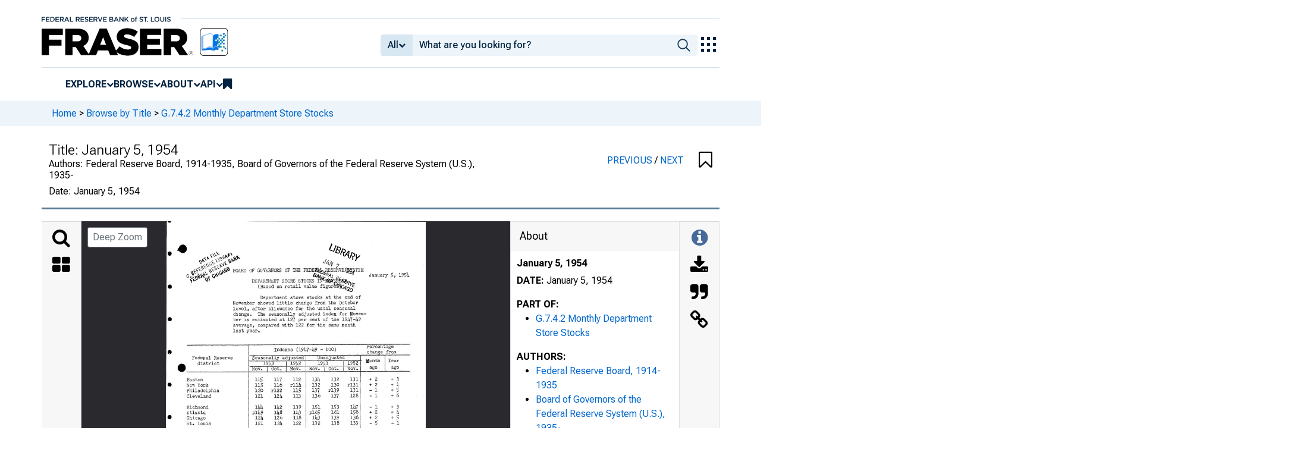

--- FILE ---
content_type: image/svg+xml
request_url: https://iiif.slf.digirati.io/svg/item/484394/484394_0_0000
body_size: 22925
content:
<svg viewBox="0 0 2400 3166" xmlns="http://www.w3.org/2000/svg">
  <text x="1500" y="283" textLength="150" font-size="46" lengthAdjust="spacingAndGlyphs" class="text-line-segment">t'S/&gt;</text>
  <text x="100" y="420" textLength="60" font-size="136" lengthAdjust="spacingAndGlyphs" class="text-line-segment">*</text>
  <text x="834" y="562" textLength="642" font-size="53" lengthAdjust="spacingAndGlyphs" class="text-line-segment">iirAK' iwJMX 51 una dtuuivd am '</text>
  <text x="851" y="611" textLength="896" font-size="53" lengthAdjust="spacingAndGlyphs" class="text-line-segment">(Based on retail value figureg^^E*</text>
  <text x="870" y="713" textLength="922" font-size="53" lengthAdjust="spacingAndGlyphs" class="text-line-segment">Department store stocks at the end of</text>
  <text x="618" y="764" textLength="1152" font-size="53" lengthAdjust="spacingAndGlyphs" class="text-line-segment">November showed little change from the October</text>
  <text x="620" y="816" textLength="1125" font-size="53" lengthAdjust="spacingAndGlyphs" class="text-line-segment">level, after allowance for the usual seasonal</text>
  <text x="623" y="867" textLength="1228" font-size="53" lengthAdjust="spacingAndGlyphs" class="text-line-segment">The seasonally adjusted index for Novem-</text>
  <text x="623" y="919" textLength="1160" font-size="53" lengthAdjust="spacingAndGlyphs" class="text-line-segment">ber is estimated at 127 per cent of the 19k7-h9</text>
  <text x="620" y="969" textLength="1128" font-size="53" lengthAdjust="spacingAndGlyphs" class="text-line-segment">average, compared with 122 for the same month</text>
  <text x="620" y="1021" textLength="244" font-size="53" lengthAdjust="spacingAndGlyphs" class="text-line-segment">last year.</text>
  <text x="1001" y="1195" textLength="566" font-size="53" lengthAdjust="spacingAndGlyphs" class="text-line-segment">Indexes (19hl-h9 = 100)</text>
  <text x="1853" y="1167" textLength="244" font-size="53" lengthAdjust="spacingAndGlyphs" class="text-line-segment">Percentage</text>
  <text x="1855" y="1217" textLength="275" font-size="53" lengthAdjust="spacingAndGlyphs" class="text-line-segment">change from</text>
  <text x="242" y="1273" textLength="371" font-size="53" lengthAdjust="spacingAndGlyphs" class="text-line-segment">Fedetal Reserve</text>
  <text x="293" y="1323" textLength="190" font-size="53" lengthAdjust="spacingAndGlyphs" class="text-line-segment">district</text>
  <text x="796" y="1271" textLength="475" font-size="53" lengthAdjust="spacingAndGlyphs" class="text-line-segment">Seasonally adjusted</text>
  <text x="1399" y="1269" textLength="251" font-size="53" lengthAdjust="spacingAndGlyphs" class="text-line-segment">Unadjusted</text>
  <text x="1915" y="1296" textLength="57" font-size="53" lengthAdjust="spacingAndGlyphs" class="text-line-segment">ith</text>
  <text x="1915" y="1363" textLength="41" font-size="53" lengthAdjust="spacingAndGlyphs" class="text-line-segment">50</text>
  <text x="242" y="1273" textLength="371" font-size="53" lengthAdjust="spacingAndGlyphs" class="text-line-segment">Fedetal Reserve</text>
  <text x="293" y="1323" textLength="190" font-size="53" lengthAdjust="spacingAndGlyphs" class="text-line-segment">district</text>
  <text x="898" y="1326" textLength="97" font-size="53" lengthAdjust="spacingAndGlyphs" class="text-line-segment">1953</text>
  <text x="1150" y="1324" textLength="96" font-size="53" lengthAdjust="spacingAndGlyphs" class="text-line-segment">1952</text>
  <text x="1400" y="1324" textLength="96" font-size="53" lengthAdjust="spacingAndGlyphs" class="text-line-segment">1953</text>
  <text x="1678" y="1322" textLength="96" font-size="53" lengthAdjust="spacingAndGlyphs" class="text-line-segment">1952</text>
  <text x="1846" y="1299" textLength="62" font-size="53" lengthAdjust="spacingAndGlyphs" class="text-line-segment">lor</text>
  <text x="1880" y="1362" textLength="37" font-size="53" lengthAdjust="spacingAndGlyphs" class="text-line-segment">a i</text>
  <text x="242" y="1273" textLength="371" font-size="53" lengthAdjust="spacingAndGlyphs" class="text-line-segment">Fedetal Reserve</text>
  <text x="293" y="1323" textLength="190" font-size="53" lengthAdjust="spacingAndGlyphs" class="text-line-segment">district</text>
  <text x="795" y="1372" textLength="96" font-size="53" lengthAdjust="spacingAndGlyphs" class="text-line-segment">Nov.</text>
  <text x="974" y="1372" textLength="90" font-size="53" lengthAdjust="spacingAndGlyphs" class="text-line-segment">Oct.</text>
  <text x="1147" y="1372" textLength="96" font-size="53" lengthAdjust="spacingAndGlyphs" class="text-line-segment">Nov.</text>
  <text x="1324" y="1370" textLength="268" font-size="53" lengthAdjust="spacingAndGlyphs" class="text-line-segment">Nov. | Oct.</text>
  <text x="1674" y="1370" textLength="101" font-size="53" lengthAdjust="spacingAndGlyphs" class="text-line-segment">Nov*</text>
  <text x="194" y="1474" textLength="145" font-size="53" lengthAdjust="spacingAndGlyphs" class="text-line-segment">Boston</text>
  <text x="823" y="1475" textLength="72" font-size="53" lengthAdjust="spacingAndGlyphs" class="text-line-segment">115</text>
  <text x="998" y="1475" textLength="71" font-size="53" lengthAdjust="spacingAndGlyphs" class="text-line-segment">117</text>
  <text x="1174" y="1473" textLength="71" font-size="53" lengthAdjust="spacingAndGlyphs" class="text-line-segment">112</text>
  <text x="1350" y="1474" textLength="75" font-size="53" lengthAdjust="spacingAndGlyphs" class="text-line-segment">13U</text>
  <text x="1525" y="1473" textLength="72" font-size="53" lengthAdjust="spacingAndGlyphs" class="text-line-segment">132</text>
  <text x="1702" y="1472" textLength="76" font-size="53" lengthAdjust="spacingAndGlyphs" class="text-line-segment">131</text>
  <text x="1879" y="1467" textLength="76" font-size="48" lengthAdjust="spacingAndGlyphs" class="text-line-segment">+ 2</text>
  <text x="2080" y="1467" textLength="72" font-size="53" lengthAdjust="spacingAndGlyphs" class="text-line-segment">+ 3</text>
  <text x="191" y="1524" textLength="199" font-size="53" lengthAdjust="spacingAndGlyphs" class="text-line-segment">New York</text>
  <text x="823" y="1526" textLength="73" font-size="53" lengthAdjust="spacingAndGlyphs" class="text-line-segment">115</text>
  <text x="998" y="1523" textLength="73" font-size="53" lengthAdjust="spacingAndGlyphs" class="text-line-segment">116</text>
  <text x="1149" y="1525" textLength="94" font-size="53" lengthAdjust="spacingAndGlyphs" class="text-line-segment">rllU</text>
  <text x="1350" y="1523" textLength="71" font-size="53" lengthAdjust="spacingAndGlyphs" class="text-line-segment">132</text>
  <text x="1525" y="1523" textLength="73" font-size="53" lengthAdjust="spacingAndGlyphs" class="text-line-segment">130</text>
  <text x="1677" y="1522" textLength="97" font-size="53" lengthAdjust="spacingAndGlyphs" class="text-line-segment">rl31</text>
  <text x="1878" y="1517" textLength="77" font-size="49" lengthAdjust="spacingAndGlyphs" class="text-line-segment">+ 2</text>
  <text x="2080" y="1517" textLength="74" font-size="53" lengthAdjust="spacingAndGlyphs" class="text-line-segment">+ 1</text>
  <text x="192" y="1574" textLength="295" font-size="53" lengthAdjust="spacingAndGlyphs" class="text-line-segment">Philadelphia</text>
  <text x="823" y="1574" textLength="74" font-size="53" lengthAdjust="spacingAndGlyphs" class="text-line-segment">120</text>
  <text x="973" y="1575" textLength="92" font-size="53" lengthAdjust="spacingAndGlyphs" class="text-line-segment">rl22</text>
  <text x="1175" y="1576" textLength="73" font-size="53" lengthAdjust="spacingAndGlyphs" class="text-line-segment">115</text>
  <text x="1350" y="1575" textLength="70" font-size="53" lengthAdjust="spacingAndGlyphs" class="text-line-segment">137</text>
  <text x="1500" y="1574" textLength="93" font-size="53" lengthAdjust="spacingAndGlyphs" class="text-line-segment">rl39</text>
  <text x="1703" y="1573" textLength="76" font-size="53" lengthAdjust="spacingAndGlyphs" class="text-line-segment">131</text>
  <text x="1880" y="1553" textLength="72" font-size="28" lengthAdjust="spacingAndGlyphs" class="text-line-segment">— 1</text>
  <text x="2079" y="1570" textLength="73" font-size="53" lengthAdjust="spacingAndGlyphs" class="text-line-segment">+ 5</text>
  <text x="192" y="1626" textLength="220" font-size="53" lengthAdjust="spacingAndGlyphs" class="text-line-segment">Cleveland</text>
  <text x="823" y="1626" textLength="75" font-size="53" lengthAdjust="spacingAndGlyphs" class="text-line-segment">121</text>
  <text x="192" y="1728" textLength="200" font-size="53" lengthAdjust="spacingAndGlyphs" class="text-line-segment">Richmond</text>
  <text x="824" y="1730" textLength="72" font-size="53" lengthAdjust="spacingAndGlyphs" class="text-line-segment">lltU</text>
  <text x="1001" y="1728" textLength="69" font-size="53" lengthAdjust="spacingAndGlyphs" class="text-line-segment">li|2</text>
  <text x="1175" y="1729" textLength="72" font-size="53" lengthAdjust="spacingAndGlyphs" class="text-line-segment">139</text>
  <text x="1352" y="1728" textLength="75" font-size="53" lengthAdjust="spacingAndGlyphs" class="text-line-segment">151</text>
  <text x="1528" y="1728" textLength="71" font-size="53" lengthAdjust="spacingAndGlyphs" class="text-line-segment">153</text>
  <text x="1703" y="1728" textLength="74" font-size="53" lengthAdjust="spacingAndGlyphs" class="text-line-segment">1U7</text>
  <text x="1880" y="1711" textLength="75" font-size="34" lengthAdjust="spacingAndGlyphs" class="text-line-segment">mm* 1</text>
  <text x="2081" y="1723" textLength="73" font-size="53" lengthAdjust="spacingAndGlyphs" class="text-line-segment">+ 3</text>
  <text x="192" y="1777" textLength="169" font-size="53" lengthAdjust="spacingAndGlyphs" class="text-line-segment">Atlanta</text>
  <text x="796" y="1778" textLength="100" font-size="53" lengthAdjust="spacingAndGlyphs" class="text-line-segment">piU9</text>
  <text x="999" y="1779" textLength="76" font-size="53" lengthAdjust="spacingAndGlyphs" class="text-line-segment">1U8</text>
  <text x="1175" y="1779" textLength="75" font-size="53" lengthAdjust="spacingAndGlyphs" class="text-line-segment">1U3</text>
  <text x="1324" y="1779" textLength="97" font-size="53" lengthAdjust="spacingAndGlyphs" class="text-line-segment">Pl65</text>
  <text x="1527" y="1775" textLength="75" font-size="53" lengthAdjust="spacingAndGlyphs" class="text-line-segment">161</text>
  <text x="1703" y="1777" textLength="73" font-size="53" lengthAdjust="spacingAndGlyphs" class="text-line-segment">158</text>
  <text x="1880" y="1773" textLength="75" font-size="59" lengthAdjust="spacingAndGlyphs" class="text-line-segment">+ 2</text>
  <text x="2080" y="1772" textLength="86" font-size="53" lengthAdjust="spacingAndGlyphs" class="text-line-segment">+ U</text>
  <text x="192" y="1827" textLength="171" font-size="53" lengthAdjust="spacingAndGlyphs" class="text-line-segment">Chicago</text>
  <text x="824" y="1828" textLength="76" font-size="53" lengthAdjust="spacingAndGlyphs" class="text-line-segment">12U</text>
  <text x="1001" y="1826" textLength="74" font-size="53" lengthAdjust="spacingAndGlyphs" class="text-line-segment">126</text>
  <text x="1175" y="1826" textLength="73" font-size="53" lengthAdjust="spacingAndGlyphs" class="text-line-segment">118</text>
  <text x="1350" y="1828" textLength="76" font-size="53" lengthAdjust="spacingAndGlyphs" class="text-line-segment">1U3</text>
  <text x="1527" y="1827" textLength="71" font-size="53" lengthAdjust="spacingAndGlyphs" class="text-line-segment">139</text>
  <text x="1705" y="1825" textLength="72" font-size="53" lengthAdjust="spacingAndGlyphs" class="text-line-segment">136</text>
  <text x="1880" y="1822" textLength="76" font-size="58" lengthAdjust="spacingAndGlyphs" class="text-line-segment">+ 2</text>
  <text x="2081" y="1821" textLength="72" font-size="53" lengthAdjust="spacingAndGlyphs" class="text-line-segment">+ 5</text>
  <text x="192" y="1877" textLength="220" font-size="53" lengthAdjust="spacingAndGlyphs" class="text-line-segment">St. Louis</text>
  <text x="826" y="1877" textLength="74" font-size="53" lengthAdjust="spacingAndGlyphs" class="text-line-segment">121</text>
  <text x="999" y="1878" textLength="76" font-size="53" lengthAdjust="spacingAndGlyphs" class="text-line-segment">12U</text>
  <text x="1175" y="1877" textLength="71" font-size="53" lengthAdjust="spacingAndGlyphs" class="text-line-segment">122</text>
  <text x="1350" y="1876" textLength="72" font-size="53" lengthAdjust="spacingAndGlyphs" class="text-line-segment">132</text>
  <text x="1528" y="1876" textLength="72" font-size="53" lengthAdjust="spacingAndGlyphs" class="text-line-segment">138</text>
  <text x="1703" y="1877" textLength="70" font-size="53" lengthAdjust="spacingAndGlyphs" class="text-line-segment">133</text>
  <text x="1880" y="1862" textLength="73" font-size="33" lengthAdjust="spacingAndGlyphs" class="text-line-segment">— 5</text>
  <text x="2082" y="1873" textLength="73" font-size="53" lengthAdjust="spacingAndGlyphs" class="text-line-segment">- 1</text>
  <text x="189" y="1977" textLength="271" font-size="53" lengthAdjust="spacingAndGlyphs" class="text-line-segment">Minneapolis</text>
  <text x="826" y="1979" textLength="72" font-size="53" lengthAdjust="spacingAndGlyphs" class="text-line-segment">115</text>
  <text x="999" y="1976" textLength="73" font-size="53" lengthAdjust="spacingAndGlyphs" class="text-line-segment">118</text>
  <text x="1175" y="1976" textLength="76" font-size="53" lengthAdjust="spacingAndGlyphs" class="text-line-segment">111</text>
  <text x="1352" y="1975" textLength="73" font-size="53" lengthAdjust="spacingAndGlyphs" class="text-line-segment">128</text>
  <text x="1528" y="1974" textLength="72" font-size="53" lengthAdjust="spacingAndGlyphs" class="text-line-segment">126</text>
  <text x="1705" y="1975" textLength="71" font-size="53" lengthAdjust="spacingAndGlyphs" class="text-line-segment">123</text>
  <text x="1880" y="1971" textLength="76" font-size="48" lengthAdjust="spacingAndGlyphs" class="text-line-segment">+ 2</text>
  <text x="2081" y="1971" textLength="85" font-size="53" lengthAdjust="spacingAndGlyphs" class="text-line-segment">+ U</text>
  <text x="192" y="2027" textLength="271" font-size="53" lengthAdjust="spacingAndGlyphs" class="text-line-segment">Kansas City</text>
  <text x="796" y="2030" textLength="99" font-size="53" lengthAdjust="spacingAndGlyphs" class="text-line-segment">P138</text>
  <text x="999" y="2028" textLength="72" font-size="53" lengthAdjust="spacingAndGlyphs" class="text-line-segment">138</text>
  <text x="1175" y="2026" textLength="73" font-size="53" lengthAdjust="spacingAndGlyphs" class="text-line-segment">126</text>
  <text x="1325" y="2030" textLength="96" font-size="53" lengthAdjust="spacingAndGlyphs" class="text-line-segment">Pl53</text>
  <text x="1528" y="2027" textLength="72" font-size="53" lengthAdjust="spacingAndGlyphs" class="text-line-segment">lU9</text>
  <text x="1705" y="2024" textLength="77" font-size="53" lengthAdjust="spacingAndGlyphs" class="text-line-segment">1U0</text>
  <text x="1881" y="2025" textLength="72" font-size="63" lengthAdjust="spacingAndGlyphs" class="text-line-segment">+ 3</text>
  <text x="2081" y="2021" textLength="75" font-size="53" lengthAdjust="spacingAndGlyphs" class="text-line-segment">+ 9</text>
  <text x="191" y="2075" textLength="144" font-size="53" lengthAdjust="spacingAndGlyphs" class="text-line-segment">Dallas</text>
  <text x="798" y="2080" textLength="96" font-size="53" lengthAdjust="spacingAndGlyphs" class="text-line-segment">P137</text>
  <text x="1001" y="2078" textLength="72" font-size="53" lengthAdjust="spacingAndGlyphs" class="text-line-segment">139</text>
  <text x="1177" y="2077" textLength="75" font-size="53" lengthAdjust="spacingAndGlyphs" class="text-line-segment">131</text>
  <text x="1325" y="2076" textLength="96" font-size="53" lengthAdjust="spacingAndGlyphs" class="text-line-segment">pi52</text>
  <text x="1528" y="2076" textLength="75" font-size="53" lengthAdjust="spacingAndGlyphs" class="text-line-segment">15'2</text>
  <text x="1680" y="2075" textLength="97" font-size="53" lengthAdjust="spacingAndGlyphs" class="text-line-segment">rlU5</text>
  <text x="1931" y="2071" textLength="23" font-size="53" lengthAdjust="spacingAndGlyphs" class="text-line-segment">0</text>
  <text x="2082" y="2071" textLength="86" font-size="53" lengthAdjust="spacingAndGlyphs" class="text-line-segment">+ U</text>
  <text x="192" y="2126" textLength="320" font-size="53" lengthAdjust="spacingAndGlyphs" class="text-line-segment">San Francisco</text>
  <text x="824" y="2129" textLength="71" font-size="53" lengthAdjust="spacingAndGlyphs" class="text-line-segment">133</text>
  <text x="1001" y="2127" textLength="71" font-size="53" lengthAdjust="spacingAndGlyphs" class="text-line-segment">132</text>
  <text x="1177" y="2127" textLength="74" font-size="53" lengthAdjust="spacingAndGlyphs" class="text-line-segment">131</text>
  <text x="1353" y="2128" textLength="76" font-size="53" lengthAdjust="spacingAndGlyphs" class="text-line-segment">lUU</text>
  <text x="1528" y="2126" textLength="75" font-size="53" lengthAdjust="spacingAndGlyphs" class="text-line-segment">1U8</text>
  <text x="293" y="2274" textLength="320" font-size="53" lengthAdjust="spacingAndGlyphs" class="text-line-segment">United States</text>
  <text x="796" y="2277" textLength="95" font-size="53" lengthAdjust="spacingAndGlyphs" class="text-line-segment">Pl2?</text>
  <text x="999" y="2275" textLength="73" font-size="53" lengthAdjust="spacingAndGlyphs" class="text-line-segment">128</text>
  <text x="1175" y="2275" textLength="73" font-size="53" lengthAdjust="spacingAndGlyphs" class="text-line-segment">122</text>
  <text x="1325" y="2274" textLength="96" font-size="53" lengthAdjust="spacingAndGlyphs" class="text-line-segment">pli|2</text>
  <text x="999" y="1628" textLength="61" font-size="46" lengthAdjust="spacingAndGlyphs" class="text-line-segment">12h</text>
  <text x="1175" y="1626" textLength="71" font-size="53" lengthAdjust="spacingAndGlyphs" class="text-line-segment">133</text>
  <text x="1350" y="1625" textLength="74" font-size="53" lengthAdjust="spacingAndGlyphs" class="text-line-segment">136</text>
  <text x="1527" y="1626" textLength="69" font-size="53" lengthAdjust="spacingAndGlyphs" class="text-line-segment">137</text>
  <text x="1703" y="1623" textLength="73" font-size="53" lengthAdjust="spacingAndGlyphs" class="text-line-segment">128</text>
  <text x="1528" y="2275" textLength="45" font-size="46" lengthAdjust="spacingAndGlyphs" class="text-line-segment">Ibl</text>
  <text x="1706" y="2125" textLength="45" font-size="46" lengthAdjust="spacingAndGlyphs" class="text-line-segment">Ihl</text>
  <text x="1703" y="2276" textLength="71" font-size="53" lengthAdjust="spacingAndGlyphs" class="text-line-segment">137</text>
  <text x="1933" y="2272" textLength="23" font-size="53" lengthAdjust="spacingAndGlyphs" class="text-line-segment">0</text>
  <text x="2083" y="2271" textLength="71" font-size="53" lengthAdjust="spacingAndGlyphs" class="text-line-segment">+ h</text>
  <text x="1875" y="508" textLength="373" font-size="53" lengthAdjust="spacingAndGlyphs" class="text-line-segment">January 5, 195U</text>
  <text x="1846" y="1299" textLength="62" font-size="53" lengthAdjust="spacingAndGlyphs" class="text-line-segment">lor</text>
  <text x="1880" y="1362" textLength="37" font-size="53" lengthAdjust="spacingAndGlyphs" class="text-line-segment">a i</text>
  <text x="1880" y="1623" textLength="8" font-size="27" lengthAdjust="spacingAndGlyphs" class="text-line-segment">-</text>
  <text x="1915" y="1296" textLength="57" font-size="53" lengthAdjust="spacingAndGlyphs" class="text-line-segment">ith</text>
  <text x="1915" y="1363" textLength="41" font-size="53" lengthAdjust="spacingAndGlyphs" class="text-line-segment">50</text>
  <text x="1915" y="1296" textLength="57" font-size="53" lengthAdjust="spacingAndGlyphs" class="text-line-segment">ith</text>
  <text x="1915" y="1363" textLength="41" font-size="53" lengthAdjust="spacingAndGlyphs" class="text-line-segment">50</text>
  <text x="1930" y="1623" textLength="23" font-size="53" lengthAdjust="spacingAndGlyphs" class="text-line-segment">1</text>
  <text x="2080" y="1617" textLength="74" font-size="53" lengthAdjust="spacingAndGlyphs" class="text-line-segment">+ 6</text>
  <text x="1931" y="2125" textLength="23" font-size="53" lengthAdjust="spacingAndGlyphs" class="text-line-segment">3</text>
  <text x="2083" y="2119" textLength="76" font-size="53" lengthAdjust="spacingAndGlyphs" class="text-line-segment">+ 2</text>
  <text x="2053" y="1297" textLength="96" font-size="53" lengthAdjust="spacingAndGlyphs" class="text-line-segment">Year</text>
  <text x="2081" y="1357" textLength="70" font-size="53" lengthAdjust="spacingAndGlyphs" class="text-line-segment">ago</text>
  <text x="2053" y="1297" textLength="96" font-size="53" lengthAdjust="spacingAndGlyphs" class="text-line-segment">Year</text>
  <text x="2081" y="1357" textLength="70" font-size="53" lengthAdjust="spacingAndGlyphs" class="text-line-segment">ago</text>
  <text x="2053" y="1297" textLength="96" font-size="53" lengthAdjust="spacingAndGlyphs" class="text-line-segment">Year</text>
  <text x="2081" y="1357" textLength="70" font-size="53" lengthAdjust="spacingAndGlyphs" class="text-line-segment">ago</text>
  <text x="192" y="2376" textLength="372" font-size="53" lengthAdjust="spacingAndGlyphs" class="text-line-segment">p—Preliminary*</text>
  <text x="731" y="2376" textLength="28" font-size="53" lengthAdjust="spacingAndGlyphs" class="text-line-segment">'"</text>
  <text x="1200" y="2376" textLength="270" font-size="53" lengthAdjust="spacingAndGlyphs" class="text-line-segment">r—Revised.</text>
  <text x="192" y="2426" textLength="1907" font-size="53" lengthAdjust="spacingAndGlyphs" class="text-line-segment">Note:—Indexes and percentage changes are based on value of stocks at end of</text>
  <text x="315" y="2476" textLength="1789" font-size="53" lengthAdjust="spacingAndGlyphs" class="text-line-segment">month. For description and monthly indexes for the period January 1919</text>
  <text x="318" y="2527" textLength="1841" font-size="53" lengthAdjust="spacingAndGlyphs" class="text-line-segment">to October 1951 see Federal Reserve Bulletin for December 1951* pp. 1h&amp;3-</text>
  <text x="320" y="2576" textLength="1662" font-size="53" lengthAdjust="spacingAndGlyphs" class="text-line-segment">1515« Indexes for the most recent thlrteen-month period are shown</text>
  <text x="320" y="2627" textLength="647" font-size="53" lengthAdjust="spacingAndGlyphs" class="text-line-segment">regularly in the Bulletin.</text>
  <style>                                     
.text-line-segment { fill: rgba(0,0,0,0) }
.text-line-segment::selection { fill: #fff; background: rgba(15, 76, 155, 0.8) }
  </style>
</svg>

--- FILE ---
content_type: application/javascript
request_url: https://fraser.stlouisfed.org/NnG6/k6JB/5oc/k9p/lXlg/7u5zJ4DGNrh4J2/VCFqBwNIMAE/MwoIE24/7ZUMB
body_size: 167570
content:
(function(){if(typeof Array.prototype.entries!=='function'){Object.defineProperty(Array.prototype,'entries',{value:function(){var index=0;const array=this;return {next:function(){if(index<array.length){return {value:[index,array[index++]],done:false};}else{return {done:true};}},[Symbol.iterator]:function(){return this;}};},writable:true,configurable:true});}}());(function(){b4();HtA();T9A();var kV=function Gt(HR,IE){var EK=Gt;var I5=B5(new Number(qx),FV);var lD=I5;I5.set(HR);do{switch(lD+HR){case VA:{var Rb;return kR.pop(),Rb=gX,Rb;}break;case WA:{var m7=IE[Fn];kR.push(QE);var St=m7[x0()[w5(gD)](cz,Kw,vD)]||{};HR+=Gx;St[k7()[b7(Mg)].call(null,D7,tW)]=x0()[w5(FX)].apply(null,[Gd,At,m0]),delete St[VE()[gr(40)].apply(null,[20,1189])],m7[x0()[w5(gD)].call(null,cz,Kw,Ig)]=St;kR.pop();}break;case Cz:{var vr=Y0(typeof VH[SK()[cR(Fw)](Fb,ZM,Ev,Q9)][k7()[b7(SR)].apply(null,[mR,CJ])],SK()[cR(qw)](TX,f7,Q5,IX))?SK()[cR(jM)].call(null,qg,Nr,tX,zz):SK()[cR(Ar)].apply(null,[VV,xv,T7,jb]);var z7=WM(typeof VH[SK()[cR(Fw)](Fb,w7,Ig,Q9)][VE()[gr(mt)](dR,ZF)],SK()[cR(qw)](TX,Gr,hb,IX))||WM(typeof VH[x0()[w5(w7)](q3,fE,f7)][VE()[gr(mt)](dR,ZF)],WM(typeof SK()[cR(FE)],'undefined')?SK()[cR(qw)](TX,ng,UD,IX):SK()[cR(Ub)].call(null,K0,lr,At,H0))?SK()[cR(jM)](qg,DR(DR(vD)),ng,zz):WM(typeof SK()[cR(fE)],'undefined')?SK()[cR(Ar)].call(null,VV,AR,DR(vD),jb):SK()[cR(Ub)].apply(null,[rE,P7,jR,xE]);var NR=Y0(VH[SK()[cR(Fw)](Fb,lr,DR(Nb),Q9)][WM(typeof x0()[w5(G5)],Db('',[][[]]))?x0()[w5(w7)].apply(null,[q3,fE,DR({})]):x0()[w5(hb)].call(null,Rr,k5,DR(DR({})))][SK()[cR(IM)](EI,DR(DR({})),DR(DR(Nb)),tj)][tD()[Ov(pK)].call(null,SJ,Fw,f5,cw)](x0()[w5(Dt)].apply(null,[QK,w7,DR(vD)])),null)?SK()[cR(jM)].call(null,qg,r5,bb,zz):WM(typeof SK()[cR(hr)],Db([],[][[]]))?SK()[cR(Ar)](VV,Nr,DR(DR([])),jb):SK()[cR(Ub)](n0,qw,AR,KE);var O7=Y0(VH[SK()[cR(Fw)](Fb,HD,f7,Q9)][x0()[w5(w7)](q3,fE,dD)][SK()[cR(IM)](EI,Fb,PX,tj)][tD()[Ov(pK)](SJ,Fw,AR,cw)](k7()[b7(IK)].apply(null,[jR,X4])),null)?SK()[cR(jM)].call(null,qg,xg,Yb,zz):SK()[cR(Ar)](VV,FE,KI,jb);HR+=qF;var GV=[pt,dK,nR,vr,z7,NR,O7];var gX=GV[tM()[z5(qw)](HE,Zn)](SK()[cR(zK)](CX,VV,fE,jb));}break;case F6:{var sM=IE[Fn];var Xb=IE[TN];var RD=IE[Xx];kR.push(q0);VH[VE()[gr(w0)].call(null,f5,Kg)][WM(typeof x0()[w5(FX)],Db('',[][[]]))?x0()[w5(Ar)].apply(null,[zv,v5,DR([])]):x0()[w5(hb)].call(null,AK,rE,fD)](sM,Xb,qK(pn,[WM(typeof OI()[FK(br)],Db([],[][[]]))?OI()[FK(vD)](T7,YK,Ev,vE):OI()[FK(Nb)](c5,QX,dD,R0),RD,k7()[b7(qR)].apply(null,[ZE,qA]),DR(vD),tM()[z5(Fw)](V5,s5),DR(vD),tM()[z5(tX)](k5,YX),DR(vD)]));var Wg;return kR.pop(),Wg=sM[Xb],Wg;}break;case lH:{kR.push(W7);var pt=VH[SK()[cR(Fw)](Fb,kt,pg,Q9)][x0()[w5(D7)].apply(null,[WI,r5,DR(DR([]))])]||VH[WM(typeof x0()[w5(lr)],'undefined')?x0()[w5(w7)](q3,fE,hb):x0()[w5(hb)](Jb,LE,DR(DR(Nb)))][x0()[w5(D7)](WI,r5,bM)]?wE(typeof SK()[cR(Zv)],'undefined')?SK()[cR(Ub)](HE,vD,DR(Nb),sX):SK()[cR(jM)].call(null,qg,DR(DR([])),qw,zz):SK()[cR(Ar)].apply(null,[VV,f7,DR(DR(vD)),jb]);HR-=nz;var dK=Y0(VH[SK()[cR(Fw)].call(null,Fb,DR(Nb),Lt,Q9)][x0()[w5(w7)].apply(null,[q3,fE,ZM])][SK()[cR(IM)](EI,DR(DR(Nb)),qR,tj)][tD()[Ov(pK)](SJ,Fw,Br,cw)](k7()[b7(SR)].apply(null,[mR,CJ])),null)?SK()[cR(jM)].apply(null,[qg,w7,jM,zz]):wE(typeof SK()[cR(Mg)],Db([],[][[]]))?SK()[cR(Ub)].apply(null,[v5,r5,hr,BV]):SK()[cR(Ar)](VV,Sw,w7,jb);var nR=Y0(typeof VH[x0()[w5(pI)].call(null,p9,hI,kt)][k7()[b7(SR)](mR,CJ)],SK()[cR(qw)].call(null,TX,Yg,w0,IX))&&VH[x0()[w5(pI)](p9,hI,w0)][k7()[b7(SR)](mR,CJ)]?wE(typeof SK()[cR(g7)],Db('',[][[]]))?SK()[cR(Ub)].call(null,Tg,DR([]),w0,cK):SK()[cR(jM)].apply(null,[qg,ZM,DR(DR(Nb)),zz]):SK()[cR(Ar)](VV,hb,MV,jb);}break;case kW:{var c0=IE[Fn];kR.push(Jg);var JE=c0[x0()[w5(gD)](Ex,Kw,bg)]||{};HR+=DJ;JE[k7()[b7(Mg)](D7,GF)]=x0()[w5(FX)](Cj,At,Ug),delete JE[VE()[gr(40)].apply(null,[20,1124])],c0[WM(typeof x0()[w5(gD)],'undefined')?x0()[w5(gD)].call(null,Ex,Kw,DR(DR(Nb))):x0()[w5(hb)](E5,dv,jM)]=JE;kR.pop();}break;case cJ:{var VI=IE[Fn];kR.push(U0);var qv=qK(pn,[Pg()[lR(tX)](pK,Ar,Eb,DR([]),At,S7),VI[vD]]);L3(Nb,VI)&&(qv[k7()[b7(OD)].call(null,Xv,nj)]=VI[Nb]),L3(w7,VI)&&(qv[OI()[FK(lr)](w0,tr,At,DV)]=VI[w7],qv[AE()[bD(lr)].apply(null,[lV,fI,ID,lr,hr])]=VI[Ug]),this[zw()[Rw(lr)](w0,LR,DR(vD),V5,pg,S7)][WM(typeof k7()[b7(Mg)],Db([],[][[]]))?k7()[b7(w7)](pg,Q6):k7()[b7(T7)](XD,RR)](qv);HR+=fH;kR.pop();}break;case Z4:{var YR=IE[Fn];kR.push(VD);HR+=wH;var j7=YR[wE(typeof x0()[w5(w7)],Db([],[][[]]))?x0()[w5(hb)](g0,dD,m0):x0()[w5(gD)](ld,Kw,Ag)]||{};j7[wE(typeof k7()[b7(hb)],Db([],[][[]]))?k7()[b7(T7)].call(null,pv,Qw):k7()[b7(Mg)].apply(null,[D7,NA])]=x0()[w5(FX)](dW,At,Qw),delete j7[WM(typeof VE()[gr(18)],'undefined')?VE()[gr(40)].call(null,20,1061):VE()[gr(3)](268,544)],YR[WM(typeof x0()[w5(qw)],Db('',[][[]]))?x0()[w5(gD)](ld,Kw,tX):x0()[w5(hb)](FE,O0,pR)]=j7;kR.pop();}break;case Bx:{var O5=IE[Fn];kR.push(qt);var Cr=O5[wE(typeof x0()[w5(wg)],Db('',[][[]]))?x0()[w5(hb)].apply(null,[Y5,Cg,qR]):x0()[w5(gD)].call(null,H5,Kw,Nb)]||{};Cr[k7()[b7(Mg)](D7,j3)]=WM(typeof x0()[w5(S0)],'undefined')?x0()[w5(FX)].apply(null,[Lb,At,Ub]):x0()[w5(hb)](PE,XR,DR(DR(vD))),delete Cr[wE(typeof VE()[gr(81)],Db([],[][[]]))?VE()[gr(3)].call(null,66,894):VE()[gr(40)].apply(null,[20,646])],O5[x0()[w5(gD)].call(null,H5,Kw,HD)]=Cr;kR.pop();HR+=rY;}break;case DJ:{var vv=IE[Fn];kR.push(JK);var cV=qK(pn,[Pg()[lR(tX)].apply(null,[pK,Ar,f7,hb,FE,pM]),vv[Bg[Nr]]]);L3(Nb,vv)&&(cV[k7()[b7(OD)].call(null,Xv,vb)]=vv[Nb]),L3(w7,vv)&&(cV[OI()[FK(lr)].call(null,w0,tr,lV,tw)]=vv[w7],cV[AE()[bD(lr)](RT,MU,Ag,lr,hr)]=vv[Bg[FX]]),this[WM(typeof zw()[Rw(Ar)],Db(wE(typeof k7()[b7(w7)],Db('',[][[]]))?k7()[b7(T7)].call(null,Ac,pU):k7()[b7(lr)](Ah,fL),[][[]]))?zw()[Rw(lr)].apply(null,[w0,LR,jM,SR,Yg,pM]):zw()[Rw(jM)].call(null,BZ,Jb,ID,DR(Nb),jM,IS)][k7()[b7(w7)](pg,mP)](cV);HR+=DY;kR.pop();}break;case NW:{var XB=IE[Fn];HR-=EJ;var lP=IE[TN];var JC=IE[Xx];kR.push(g0);VH[VE()[gr(w0)](f5,M1)][x0()[w5(Ar)].apply(null,[QN,v5,lV])](XB,lP,qK(pn,[OI()[FK(vD)].apply(null,[T7,YK,f5,gj]),JC,k7()[b7(qR)].call(null,ZE,R),DR(vD),WM(typeof tM()[z5(Nb)],'undefined')?tM()[z5(Fw)].apply(null,[V5,Q6]):tM()[z5(Nr)](fP,FT),DR(vD),tM()[z5(tX)](k5,z9),DR(vD)]));var dZ;return kR.pop(),dZ=XB[lP],dZ;}break;case mj:{var W2=IE[Fn];var CL=IE[TN];var pQ=IE[Xx];kR.push(Nr);VH[VE()[gr(w0)].call(null,f5,PZ)][x0()[w5(Ar)](j2,v5,rP)](W2,CL,qK(pn,[OI()[FK(vD)].apply(null,[T7,YK,gC,bm]),pQ,k7()[b7(qR)].apply(null,[ZE,qm]),DR(vD),tM()[z5(Fw)](V5,Bc),DR(vD),tM()[z5(tX)].apply(null,[k5,Bp]),DR(vD)]));HR+=Pj;var tB;return kR.pop(),tB=W2[CL],tB;}break;case L:{var DT=IE[Fn];kR.push(WG);var Qp=qK(pn,[Pg()[lR(tX)].apply(null,[pK,Ar,pg,DR([]),NZ,qh]),DT[vD]]);L3(Nb,DT)&&(Qp[k7()[b7(OD)](Xv,AS)]=DT[Bg[Nb]]),L3(w7,DT)&&(Qp[OI()[FK(lr)](w0,tr,gC,Xc)]=DT[Bg[r5]],Qp[AE()[bD(lr)].apply(null,[DR(DR([])),YZ,fD,lr,hr])]=DT[Ug]),this[zw()[Rw(lr)].call(null,w0,LR,VO,DR(DR([])),dD,qh)][k7()[b7(w7)](pg,CJ)](Qp);HR-=Az;kR.pop();}break;}}while(lD+HR!=Ed);};var dL=function(xL,TQ){return xL>=TQ;};var VS=function(){return Bk.apply(this,[tF,arguments]);};var AO=function(){if(VH["Date"]["now"]&&typeof VH["Date"]["now"]()==='number'){return VH["Date"]["now"]();}else{return +new (VH["Date"])();}};var BP=function(bp,PB){return bp>PB;};var IO=function(gc){if(gc===undefined||gc==null){return 0;}var Qh=gc["toLowerCase"]()["replace"](/[^0-9]+/gi,'');return Qh["length"];};var Xk=function(m2){var sQ=1;var zU=[];var NB=VH["Math"]["sqrt"](m2);while(sQ<=NB&&zU["length"]<6){if(m2%sQ===0){if(m2/sQ===sQ){zU["push"](sQ);}else{zU["push"](sQ,m2/sQ);}}sQ=sQ+1;}return zU;};var wB=function(gL,KS){return gL&KS;};var jG=function(U2){return ~U2;};var ZG=function(Lc){var UZ=Lc[0]-Lc[1];var Fk=Lc[2]-Lc[3];var tS=Lc[4]-Lc[5];var TB=VH["Math"]["sqrt"](UZ*UZ+Fk*Fk+tS*tS);return VH["Math"]["floor"](TB);};var LO=function(){return xQ.apply(this,[TN,arguments]);};var LP=function hB(xO,O2){'use strict';var bQ=hB;switch(xO){case wN:{var UO=O2[Fn];kR.push(vh);if(WM(typeof UO,k7()[b7(Yg)](IM,NJ))){var Ml;return Ml=k7()[b7(lr)](Ah,mU),kR.pop(),Ml;}var kT;return kT=UO[wE(typeof x0()[w5(Nb)],Db([],[][[]]))?x0()[w5(hb)](bC,TG,Ec):x0()[w5(VO)](fl,qS,DR(vD))](new (VH[x0()[w5(UD)](Qm,wC,PX)])(WM(typeof SK()[cR(jM)],'undefined')?SK()[cR(ng)](dG,FX,dG,l6):SK()[cR(Ub)].apply(null,[Ic,rP,bM,WS]),k7()[b7(Ag)](qg,Ql)),VE()[gr(bb)](CX,l9))[x0()[w5(VO)](fl,qS,DR(Nb))](new (VH[x0()[w5(UD)].call(null,Qm,wC,SR)])(tM()[z5(UD)](Rh,rJ),k7()[b7(Ag)](qg,Ql)),WM(typeof VE()[gr(NZ)],'undefined')?VE()[gr(f5)](SR,nS):VE()[gr(Ug)].apply(null,[Wc,gU]))[WM(typeof x0()[w5(NZ)],Db([],[][[]]))?x0()[w5(VO)](fl,qS,DR(DR(vD))):x0()[w5(hb)].call(null,Gh,VQ,Yb)](new (VH[x0()[w5(UD)](Qm,wC,hb)])(VE()[gr(OD)](lV,JB),k7()[b7(Ag)].apply(null,[qg,Ql])),SK()[cR(Br)].apply(null,[Qw,Gk,fD,VD]))[x0()[w5(VO)](fl,qS,gC)](new (VH[x0()[w5(UD)](Qm,wC,VO)])(WM(typeof x0()[w5(VO)],Db([],[][[]]))?x0()[w5(G5)](xB,Rh,m0):x0()[w5(hb)].apply(null,[dv,FQ,OD]),k7()[b7(Ag)](qg,Ql)),tM()[z5(G5)].apply(null,[BZ,PN]))[WM(typeof x0()[w5(dD)],Db('',[][[]]))?x0()[w5(VO)].call(null,fl,qS,Ev):x0()[w5(hb)](VL,wS,DR(vD))](new (VH[x0()[w5(UD)](Qm,wC,Ar)])(VE()[gr(ng)](mR,dN),k7()[b7(Ag)](qg,Ql)),x0()[w5(wU)](CW,qQ,bb))[x0()[w5(VO)](fl,qS,k5)](new (VH[x0()[w5(UD)].apply(null,[Qm,wC,FE])])(VE()[gr(Br)](TX,KO),k7()[b7(Ag)].apply(null,[qg,Ql])),wE(typeof x0()[w5(tX)],'undefined')?x0()[w5(hb)](IX,tQ,wc):x0()[w5(NZ)](CH,qC,gk))[x0()[w5(VO)](fl,qS,UD)](new (VH[x0()[w5(UD)](Qm,wC,VC)])(tD()[Ov(tX)].call(null,HJ,Ar,w7,mB),k7()[b7(Ag)](qg,Ql)),k7()[b7(pg)].apply(null,[RC,rL]))[x0()[w5(VO)](fl,qS,PX)](new (VH[x0()[w5(UD)](Qm,wC,DR(DR(vD)))])(wE(typeof tM()[z5(G5)],'undefined')?tM()[z5(Nr)].apply(null,[OL,VD]):tM()[z5(wU)](tX,Jg),k7()[b7(Ag)].call(null,qg,Ql)),AE()[bD(gC)](UD,PS,Fb,Nr,gD))[SK()[cR(OD)](mR,NZ,pK,QB)](vD,qS),kR.pop(),kT;}break;case sx:{var Ul=O2[Fn];var x2=O2[TN];var fB;kR.push(DU);return fB=Db(VH[k7()[b7(tX)](Rh,Rp)][wE(typeof tM()[z5(Nb)],'undefined')?tM()[z5(Nr)](Sm,Cm):tM()[z5(NZ)](tC,OQ)](tG(VH[wE(typeof k7()[b7(Mg)],'undefined')?k7()[b7(T7)].call(null,f8,s8):k7()[b7(tX)].apply(null,[Rh,Rp])][SK()[cR(KI)](DZ,DR(DR({})),wU,dY)](),Db(wQ(x2,Ul),Nb))),Ul),kR.pop(),fB;}break;case U3:{var Np=O2[Fn];kR.push(gS);var JQ=new (VH[wE(typeof VE()[gr(xv)],Db([],[][[]]))?VE()[gr(Ug)](El,f8):VE()[gr(Ev)](gk,VN)])();var N2=JQ[AE()[bD(pK)](Gr,XG,NZ,Ar,TS)](Np);var QU=k7()[b7(lr)].call(null,Ah,L9);N2[OI()[FK(T7)](jM,JP,jR,VG)](function(AC){kR.push(zT);QU+=VH[x0()[w5(Nb)](n1,f7,DR(DR(vD)))][x0()[w5(tX)](A4,gC,FX)](AC);kR.pop();});var LG;return LG=VH[SK()[cR(Q5)](Gk,DR(Nb),VV,kj)](QU),kR.pop(),LG;}break;case AH:{var zG;kR.push(f7);return zG=new (VH[zw()[Rw(gC)](Nr,Oh,KI,DR(DR({})),ID,Fm)])()[SK()[cR(V5)].call(null,Zv,qR,zK,hQ)](),kR.pop(),zG;}break;case g9:{kR.push(DO);var MC=[WM(typeof OI()[FK(Fw)],'undefined')?OI()[FK(gC)](gD,Ah,f7,UP):OI()[FK(Nb)](IQ,pO,FE,Ih),SK()[cR(Ev)](IK,hb,fD,kz),k7()[b7(BZ)](Ip,G),wE(typeof SK()[cR(pI)],Db([],[][[]]))?SK()[cR(Ub)](HS,DR(DR([])),kt,nZ):SK()[cR(Eb)](OL,Nr,gk,Rp),Pg()[lR(gC)](jL,Ub,Fb,PX,bM,l2),k7()[b7(Ig)](Nb,Lb),tM()[z5(f5)].apply(null,[Tg,kZ]),VE()[gr(zK)].call(null,rS,YN),zw()[Rw(k5)](gC,vS,qR,w7,MV,RS),tM()[z5(OD)](Gk,Qz),wE(typeof VE()[gr(G5)],Db('',[][[]]))?VE()[gr(Ug)](bb,zP):VE()[gr(v5)].apply(null,[qC,PE]),wE(typeof tM()[z5(tX)],'undefined')?tM()[z5(Nr)].apply(null,[br,hb]):tM()[z5(ng)].apply(null,[jR,Ep]),OI()[FK(k5)](m0,DP,pK,CG),VE()[gr(BZ)](V5,dv),zw()[Rw(qw)](br,bO,At,r5,VB,Gm),SK()[cR(Ag)].apply(null,[JU,dG,lr,rl]),SK()[cR(pg)](IM,DR(DR(Nb)),Fw,fJ),SK()[cR(wc)].apply(null,[Gr,VO,gD,Tj]),x0()[w5(OD)].call(null,CU,GZ,DR(DR([]))),wE(typeof k7()[b7(xv)],'undefined')?k7()[b7(T7)].apply(null,[cZ,Nr]):k7()[b7(wg)](mG,hm),tM()[z5(Br)].apply(null,[Eb,QJ]),k7()[b7(mR)](lp,dd),VE()[gr(Ig)].call(null,lr,bj),SK()[cR(Yb)].apply(null,[bm,DR(DR([])),Eb,M6]),VE()[gr(wg)](AR,UG),VE()[gr(mR)](Nb,FH),WM(typeof Pg()[lR(Ug)],'undefined')?Pg()[lR(k5)](kt,hb,Ag,DR(DR(Nb)),wc,kB):Pg()[lR(w0)](vQ,QZ,vD,Qw,DR(DR(vD)),YK)];if(SO(typeof VH[x0()[w5(pI)].call(null,E3,hI,mR)][k7()[b7(gk)](Qw,Kz)],SK()[cR(qw)].apply(null,[TX,w0,jM,gO]))){var JG;return kR.pop(),JG=null,JG;}var sG=MC[VE()[gr(vD)](VC,lz)];var QG=k7()[b7(lr)].apply(null,[Ah,HU]);for(var UT=vD;wp(UT,sG);UT++){var QL=MC[UT];if(WM(VH[x0()[w5(pI)](E3,hI,DR(DR(Nb)))][WM(typeof k7()[b7(gC)],Db('',[][[]]))?k7()[b7(gk)].apply(null,[Qw,Kz]):k7()[b7(T7)](kQ,Nl)][QL],undefined)){QG=k7()[b7(lr)](Ah,HU)[AE()[bD(Ar)].call(null,Zv,IB,ng,Ar,RL)](QG,SK()[cR(zK)](CX,Br,R2,bL))[AE()[bD(Ar)](RT,IB,KI,Ar,RL)](UT);}}var Pc;return kR.pop(),Pc=QG,Pc;}break;case T9:{var lL;kR.push(gC);return lL=wE(typeof VH[SK()[cR(Fw)](Fb,ID,gk,QQ)][tD()[Ov(gC)](Nh,pK,fE,pR)],x0()[w5(w0)](kP,vD,Gk))||wE(typeof VH[wE(typeof SK()[cR(Yg)],Db([],[][[]]))?SK()[cR(Ub)](Gr,pg,DR(DR(Nb)),vQ):SK()[cR(Fw)](Fb,At,f5,QQ)][k7()[b7(Sw)].apply(null,[mt,fO])],x0()[w5(w0)].call(null,kP,vD,pR))||wE(typeof VH[SK()[cR(Fw)].call(null,Fb,Ig,rP,QQ)][WM(typeof zw()[Rw(Ub)],Db(wE(typeof k7()[b7(Ar)],'undefined')?k7()[b7(T7)].call(null,sZ,Ll):k7()[b7(lr)](Ah,Zl),[][[]]))?zw()[Rw(pK)](br,Fc,DR(vD),DR(Nb),Ar,fG):zw()[Rw(jM)](qS,qm,Q5,OP,V5,hk)],wE(typeof x0()[w5(xg)],Db('',[][[]]))?x0()[w5(hb)].apply(null,[qm,zQ,DR({})]):x0()[w5(w0)](kP,vD,Lt)),kR.pop(),lL;}break;case v4:{kR.push(Wl);try{var ZL=kR.length;var Cp=DR(DR(Fn));var wT;return wT=DR(DR(VH[SK()[cR(Fw)].call(null,Fb,dG,Qw,Rz)][AE()[bD(qR)](lp,HL,gD,k5,FS)])),kR.pop(),wT;}catch(XQ){kR.splice(wQ(ZL,Nb),Infinity,Wl);var YS;return kR.pop(),YS=DR(DR(Fn)),YS;}kR.pop();}break;case Yz:{kR.push(JS);try{var sP=kR.length;var k8=DR([]);var TL;return TL=DR(DR(VH[SK()[cR(Fw)](Fb,VO,VC,FF)][k7()[b7(dG)](vP,xH)])),kR.pop(),TL;}catch(nL){kR.splice(wQ(sP,Nb),Infinity,JS);var J2;return kR.pop(),J2=DR(DR(Fn)),J2;}kR.pop();}break;case C6:{kR.push(Rk);var xS;return xS=DR(DR(VH[SK()[cR(Fw)](Fb,gC,pI,g4)][k7()[b7(ID)].call(null,wC,VZ)])),kR.pop(),xS;}break;case pn:{kR.push(Cm);try{var vT=kR.length;var Cl=DR([]);var rG=Db(VH[WM(typeof tM()[z5(xg)],Db([],[][[]]))?tM()[z5(KI)](D7,Fz):tM()[z5(Nr)].apply(null,[qc,B2])](VH[SK()[cR(Fw)](Fb,jR,gD,md)][tM()[z5(xg)].apply(null,[IQ,Vz])]),X2(VH[wE(typeof tM()[z5(pg)],'undefined')?tM()[z5(Nr)](LT,Gk):tM()[z5(KI)](D7,Fz)](VH[SK()[cR(Fw)](Fb,DR(DR(vD)),f7,md)][VE()[gr(gk)](Xv,z6)]),Nb));rG+=Db(X2(VH[wE(typeof tM()[z5(T7)],Db([],[][[]]))?tM()[z5(Nr)](Mk,FL):tM()[z5(KI)].apply(null,[D7,Fz])](VH[wE(typeof SK()[cR(BZ)],'undefined')?SK()[cR(Ub)].apply(null,[Nl,wU,lr,mS]):SK()[cR(Fw)](Fb,w0,Zv,md)][WM(typeof VE()[gr(br)],Db([],[][[]]))?VE()[gr(Sw)](br,NS):VE()[gr(Ug)](PQ,pB)]),w7),X2(VH[tM()[z5(KI)].apply(null,[D7,Fz])](VH[SK()[cR(Fw)](Fb,DR(vD),DR(DR(Nb)),md)][tM()[z5(V5)].call(null,Ug,jn)]),Ug));rG+=Db(X2(VH[tM()[z5(KI)](D7,Fz)](VH[WM(typeof SK()[cR(pI)],Db('',[][[]]))?SK()[cR(Fw)].apply(null,[Fb,MV,Fw,md]):SK()[cR(Ub)](BS,pg,VV,Dh)][x0()[w5(ng)](X1,AT,DR(vD))]),Nr),X2(VH[tM()[z5(KI)].call(null,D7,Fz)](VH[WM(typeof SK()[cR(qw)],Db([],[][[]]))?SK()[cR(Fw)](Fb,hb,R2,md):SK()[cR(Ub)](wk,DR(DR(vD)),VB,kZ)][tD()[Ov(k5)](Zh,lp,G5,xh)]),T7));rG+=Db(X2(VH[wE(typeof tM()[z5(w7)],Db([],[][[]]))?tM()[z5(Nr)](rm,IG):tM()[z5(KI)](D7,Fz)](VH[SK()[cR(Fw)].apply(null,[Fb,ID,pK,md])][VE()[gr(dG)](mt,SI)]),Ar),X2(VH[tM()[z5(KI)].call(null,D7,Fz)](VH[SK()[cR(Fw)].apply(null,[Fb,DR([]),DR(vD),md])][SK()[cR(v5)].call(null,Lt,gD,Fb,lB)]),jM));rG+=Db(X2(VH[tM()[z5(KI)].apply(null,[D7,Fz])](VH[SK()[cR(Fw)].apply(null,[Fb,Fb,DR([]),md])][WM(typeof k7()[b7(Yg)],'undefined')?k7()[b7(fE)](Fb,WC):k7()[b7(T7)].apply(null,[f2,q0])]),lr),X2(VH[tM()[z5(KI)].call(null,D7,Fz)](VH[SK()[cR(Fw)](Fb,DR(vD),Fc,md)][x0()[w5(Br)](C5,Dh,jR)]),Kj[zw()[Rw(qR)](Ug,Tm,DR(Nb),Zv,OD,vB)]()));rG+=Db(X2(VH[wE(typeof tM()[z5(UD)],Db([],[][[]]))?tM()[z5(Nr)](JZ,Nh):tM()[z5(KI)](D7,Fz)](VH[SK()[cR(Fw)](Fb,r5,pK,md)][k7()[b7(DZ)](Ub,d7)]),Bg[qR]),X2(VH[wE(typeof tM()[z5(Fw)],'undefined')?tM()[z5(Nr)](K2,Nh):tM()[z5(KI)](D7,Fz)](VH[wE(typeof SK()[cR(f5)],'undefined')?SK()[cR(Ub)].apply(null,[xl,Qw,ZM,sB]):SK()[cR(Fw)](Fb,tX,G5,md)][VE()[gr(ID)](g7,Dv)]),tX));rG+=Db(X2(VH[tM()[z5(KI)].apply(null,[D7,Fz])](VH[wE(typeof SK()[cR(KI)],'undefined')?SK()[cR(Ub)](np,Yg,UD,m8):SK()[cR(Fw)](Fb,Nb,DR(DR(Nb)),md)][x0()[w5(KI)].call(null,hM,Ah,Lt)]),Fw),X2(VH[tM()[z5(KI)].apply(null,[D7,Fz])](VH[wE(typeof SK()[cR(wU)],Db('',[][[]]))?SK()[cR(Ub)].call(null,ES,KI,kt,Kh):SK()[cR(Fw)].apply(null,[Fb,V5,DR(DR(Nb)),md])][wE(typeof tM()[z5(zK)],Db('',[][[]]))?tM()[z5(Nr)](xl,KL):tM()[z5(Ev)](Nr,gM)]),gC));rG+=Db(X2(VH[tM()[z5(KI)](D7,Fz)](VH[SK()[cR(Fw)](Fb,VO,FE,md)][VE()[gr(fE)](Ug,hm)]),k5),X2(VH[tM()[z5(KI)].apply(null,[D7,Fz])](VH[SK()[cR(Fw)](Fb,lr,f5,md)][SK()[cR(BZ)](v5,Fm,VC,M7)]),Ub));rG+=Db(X2(VH[tM()[z5(KI)].call(null,D7,Fz)](VH[SK()[cR(Fw)](Fb,DR([]),DR(DR(vD)),md)][x0()[w5(xg)](zg,PP,qR)]),qw),X2(VH[tM()[z5(KI)](D7,Fz)](VH[SK()[cR(Fw)](Fb,pg,kl,md)][Pg()[lR(qw)](vh,qR,Yg,v5,Yg,xh)]),pK));rG+=Db(X2(VH[tM()[z5(KI)].apply(null,[D7,Fz])](VH[SK()[cR(Fw)].apply(null,[Fb,RT,gk,md])][SK()[cR(Ig)](Ip,bg,DR(DR({})),mT)]),qR),X2(VH[tM()[z5(KI)].apply(null,[D7,Fz])](VH[SK()[cR(Fw)](Fb,Ag,fE,md)][x0()[w5(V5)].call(null,Z7,hr,VO)]),hb));rG+=Db(X2(VH[tM()[z5(KI)](D7,Fz)](VH[SK()[cR(Fw)].apply(null,[Fb,DR({}),jR,md])][k7()[b7(OP)](Eb,wX)]),Yg),X2(VH[tM()[z5(KI)](D7,Fz)](VH[SK()[cR(Fw)](Fb,w0,BZ,md)][AE()[bD(hb)].call(null,DR({}),xh,gC,br,dR)]),Bg[hb]));rG+=Db(X2(VH[tM()[z5(KI)].apply(null,[D7,Fz])](VH[SK()[cR(Fw)].apply(null,[Fb,r5,dD,md])][VE()[gr(DZ)](FP,KD)]),Kj[wE(typeof VE()[gr(fE)],Db([],[][[]]))?VE()[gr(Ug)](DL,Wc):VE()[gr(OP)](Mk,k3)]()),X2(VH[tM()[z5(KI)](D7,Fz)](VH[SK()[cR(Fw)](Fb,DR(DR(Nb)),xv,md)][tM()[z5(Eb)](Ec,tb)]),br));rG+=Db(X2(VH[tM()[z5(KI)].call(null,D7,Fz)](VH[SK()[cR(Fw)](Fb,Fm,DR(vD),md)][tM()[z5(Ag)](ID,RI)]),Kj[k7()[b7(AR)](Lt,kp)]()),X2(VH[tM()[z5(KI)].call(null,D7,Fz)](VH[SK()[cR(Fw)](Fb,gk,tX,md)][SK()[cR(wg)].apply(null,[dl,MV,vD,BU])]),m0));rG+=Db(X2(VH[WM(typeof tM()[z5(dD)],'undefined')?tM()[z5(KI)](D7,Fz):tM()[z5(Nr)](bk,hI)](VH[wE(typeof SK()[cR(pK)],Db('',[][[]]))?SK()[cR(Ub)](WT,k5,Lt,EZ):SK()[cR(Fw)](Fb,r5,Ar,md)][VE()[gr(AR)](MV,cX)]),FX),X2(VH[tM()[z5(KI)](D7,Fz)](VH[wE(typeof SK()[cR(ID)],Db('',[][[]]))?SK()[cR(Ub)].apply(null,[Tp,pR,Nb,fp]):SK()[cR(Fw)].call(null,Fb,pI,Ar,md)][SK()[cR(mR)].apply(null,[s8,DR([]),Nb,ZI])]),r5));rG+=Db(X2(VH[tM()[z5(KI)](D7,Fz)](VH[wE(typeof SK()[cR(v5)],Db('',[][[]]))?SK()[cR(Ub)].apply(null,[q0,VV,gD,mQ]):SK()[cR(Fw)].apply(null,[Fb,DR([]),DR([]),md])][wE(typeof x0()[w5(Yg)],Db([],[][[]]))?x0()[w5(hb)](Ik,FO,DR(DR(Nb))):x0()[w5(Ev)](Tk,FE,xg)]),FE),X2(VH[tM()[z5(KI)](D7,Fz)](VH[SK()[cR(Fw)].call(null,Fb,DR(DR({})),hr,md)][wE(typeof x0()[w5(lr)],Db([],[][[]]))?x0()[w5(hb)](gU,lT,DR({})):x0()[w5(Eb)].call(null,Hw,lr,Fw)]),xv));rG+=Db(X2(VH[tM()[z5(KI)](D7,Fz)](VH[SK()[cR(Fw)].apply(null,[Fb,DR(DR(vD)),Ev,md])][k7()[b7(Gr)](Mk,Pt)]),RC),X2(VH[tM()[z5(KI)](D7,Fz)](VH[SK()[cR(Fw)].call(null,Fb,w0,DR([]),md)][tM()[z5(pg)](VC,LX)]),VV));rG+=Db(Db(X2(VH[tM()[z5(KI)].call(null,D7,Fz)](VH[x0()[w5(w7)](GF,fE,At)][wE(typeof Pg()[lR(qR)],Db(k7()[b7(lr)].apply(null,[Ah,ld]),[][[]]))?Pg()[lR(w0)].call(null,BT,kB,Mg,UD,DR(vD),CQ):Pg()[lR(pK)](ll,br,UD,Fm,w0,SG)]),gD),X2(VH[tM()[z5(KI)].apply(null,[D7,Fz])](VH[WM(typeof SK()[cR(qw)],Db([],[][[]]))?SK()[cR(Fw)].apply(null,[Fb,pI,rP,md]):SK()[cR(Ub)](WS,DZ,tX,OB)][WM(typeof Pg()[lR(vD)],Db([],[][[]]))?Pg()[lR(qR)].apply(null,[AT,gC,m0,DR(DR(vD)),T7,BU]):Pg()[lR(w0)](PP,hb,pK,xv,Ug,sX)]),VC)),X2(VH[tM()[z5(KI)](D7,Fz)](VH[WM(typeof SK()[cR(pI)],Db([],[][[]]))?SK()[cR(Fw)].call(null,Fb,fD,tX,md):SK()[cR(Ub)](WZ,Ub,Gr,Sl)][VE()[gr(Gr)](w0,bR)]),Bg[Yg]));var MS;return MS=rG[WM(typeof SK()[cR(G5)],'undefined')?SK()[cR(bb)](P7,qR,kt,rI):SK()[cR(Ub)](Ol,DR({}),lp,qR)](),kR.pop(),MS;}catch(I2){kR.splice(wQ(vT,Nb),Infinity,Cm);var RU;return RU=SK()[cR(Ar)](VV,mR,Zv,kB),kR.pop(),RU;}kR.pop();}break;case r4:{var bS=O2[Fn];kR.push(HQ);try{var vL=kR.length;var l8=DR(TN);if(wE(bS[x0()[w5(pI)](sK,hI,DR(DR(Nb)))][WM(typeof k7()[b7(ng)],Db([],[][[]]))?k7()[b7(SR)](mR,vp):k7()[b7(T7)](Um,Up)],undefined)){var IL;return IL=tM()[z5(wc)].apply(null,[NQ,kY]),kR.pop(),IL;}if(wE(bS[wE(typeof x0()[w5(f5)],Db('',[][[]]))?x0()[w5(hb)](mk,P2,DR(DR({}))):x0()[w5(pI)].apply(null,[sK,hI,wU])][k7()[b7(SR)](mR,vp)],DR([]))){var QP;return QP=SK()[cR(Ar)](VV,V5,FX,rZ),kR.pop(),QP;}var lZ;return lZ=SK()[cR(jM)].apply(null,[qg,SR,lp,fJ]),kR.pop(),lZ;}catch(VP){kR.splice(wQ(vL,Nb),Infinity,HQ);var kL;return kL=x0()[w5(Ag)].call(null,QK,Fb,fD),kR.pop(),kL;}kR.pop();}break;}};var ZB=function KC(bc,nc){'use strict';var HC=KC;switch(bc){case pJ:{var FC=function(Sk,gl){kR.push(Ar);if(DR(SP)){for(var BQ=Bg[Nr];wp(BQ,vP);++BQ){if(wp(BQ,gD)||wE(BQ,UD)||wE(BQ,HD)||wE(BQ,Ec)){Qc[BQ]=Yc(Nb);}else{Qc[BQ]=SP[VE()[gr(vD)].apply(null,[VC,Y5])];SP+=VH[x0()[w5(Nb)](YO,f7,DR(DR(Nb)))][WM(typeof x0()[w5(T7)],'undefined')?x0()[w5(tX)].call(null,tw,gC,HD):x0()[w5(hb)](vC,AP,lr)](BQ);}}}var fS=WM(typeof k7()[b7(Ub)],Db('',[][[]]))?k7()[b7(lr)].apply(null,[Ah,gh]):k7()[b7(T7)](cT,br);for(var Yl=Bg[Nr];wp(Yl,Sk[wE(typeof VE()[gr(Fb)],Db([],[][[]]))?VE()[gr(Ug)].apply(null,[ZP,Lh]):VE()[gr(vD)](VC,Y5)]);Yl++){var US=Sk[k7()[b7(f7)](KI,TX)](Yl);var kU=wB(cl(gl,lr),Bg[T7]);gl*=Bg[Ar];gl&=Bg[jM];gl+=Kj[zw()[Rw(Ug)](f7,P2,jR,SR,pK,bM)]();gl&=Bg[lr];var OZ=Qc[Sk[wE(typeof tM()[z5(br)],Db([],[][[]]))?tM()[z5(Nr)].apply(null,[gp,qm]):tM()[z5(gC)](xP,RQ)](Yl)];if(wE(typeof US[WM(typeof VE()[gr(qw)],Db('',[][[]]))?VE()[gr(gC)].call(null,NZ,Kw):VE()[gr(Ug)](Rk,xG)],x0()[w5(w0)](Y2,vD,kt))){var Uc=US[VE()[gr(gC)](NZ,Kw)](vD);if(dL(Uc,gD)&&wp(Uc,vP)){OZ=Qc[Uc];}}if(dL(OZ,vD)){var MB=hG(kU,SP[wE(typeof VE()[gr(pK)],Db('',[][[]]))?VE()[gr(Ug)](gm,HU):VE()[gr(vD)].apply(null,[VC,Y5])]);OZ+=MB;OZ%=SP[VE()[gr(vD)](VC,Y5)];US=SP[OZ];}fS+=US;}var Im;return kR.pop(),Im=fS,Im;};var Kk=function(jP){var IZ=[0x428a2f98,0x71374491,0xb5c0fbcf,0xe9b5dba5,0x3956c25b,0x59f111f1,0x923f82a4,0xab1c5ed5,0xd807aa98,0x12835b01,0x243185be,0x550c7dc3,0x72be5d74,0x80deb1fe,0x9bdc06a7,0xc19bf174,0xe49b69c1,0xefbe4786,0x0fc19dc6,0x240ca1cc,0x2de92c6f,0x4a7484aa,0x5cb0a9dc,0x76f988da,0x983e5152,0xa831c66d,0xb00327c8,0xbf597fc7,0xc6e00bf3,0xd5a79147,0x06ca6351,0x14292967,0x27b70a85,0x2e1b2138,0x4d2c6dfc,0x53380d13,0x650a7354,0x766a0abb,0x81c2c92e,0x92722c85,0xa2bfe8a1,0xa81a664b,0xc24b8b70,0xc76c51a3,0xd192e819,0xd6990624,0xf40e3585,0x106aa070,0x19a4c116,0x1e376c08,0x2748774c,0x34b0bcb5,0x391c0cb3,0x4ed8aa4a,0x5b9cca4f,0x682e6ff3,0x748f82ee,0x78a5636f,0x84c87814,0x8cc70208,0x90befffa,0xa4506ceb,0xbef9a3f7,0xc67178f2];var cS=0x6a09e667;var LS=0xbb67ae85;var GB=0x3c6ef372;var jp=0xa54ff53a;var E2=0x510e527f;var Zm=0x9b05688c;var dc=0x1f83d9ab;var B8=0x5be0cd19;var nO=Dm(jP);var Rl=nO["length"]*8;nO+=VH["String"]["fromCharCode"](0x80);var pL=nO["length"]/4+2;var L8=VH["Math"]["ceil"](pL/16);var zc=new (VH["Array"])(L8);for(var gP=0;gP<L8;gP++){zc[gP]=new (VH["Array"])(16);for(var SQ=0;SQ<16;SQ++){zc[gP][SQ]=nO["charCodeAt"](gP*64+SQ*4)<<24|nO["charCodeAt"](gP*64+SQ*4+1)<<16|nO["charCodeAt"](gP*64+SQ*4+2)<<8|nO["charCodeAt"](gP*64+SQ*4+3)<<0;}}var hT=Rl/VH["Math"]["pow"](2,32);zc[L8-1][14]=VH["Math"]["floor"](hT);zc[L8-1][15]=Rl;for(var NT=0;NT<L8;NT++){var tP=new (VH["Array"])(64);var fT=cS;var C2=LS;var BB=GB;var tU=jp;var A2=E2;var Lp=Zm;var Dp=dc;var MO=B8;for(var Jk=0;Jk<64;Jk++){var NG=void 0,Vm=void 0,Lm=void 0,zO=void 0,ML=void 0,WP=void 0;if(Jk<16)tP[Jk]=zc[NT][Jk];else{NG=kh(tP[Jk-15],7)^kh(tP[Jk-15],18)^tP[Jk-15]>>>3;Vm=kh(tP[Jk-2],17)^kh(tP[Jk-2],19)^tP[Jk-2]>>>10;tP[Jk]=tP[Jk-16]+NG+tP[Jk-7]+Vm;}Vm=kh(A2,6)^kh(A2,11)^kh(A2,25);Lm=A2&Lp^~A2&Dp;zO=MO+Vm+Lm+IZ[Jk]+tP[Jk];NG=kh(fT,2)^kh(fT,13)^kh(fT,22);ML=fT&C2^fT&BB^C2&BB;WP=NG+ML;MO=Dp;Dp=Lp;Lp=A2;A2=tU+zO>>>0;tU=BB;BB=C2;C2=fT;fT=zO+WP>>>0;}cS=cS+fT;LS=LS+C2;GB=GB+BB;jp=jp+tU;E2=E2+A2;Zm=Zm+Lp;dc=dc+Dp;B8=B8+MO;}return [cS>>24&0xff,cS>>16&0xff,cS>>8&0xff,cS&0xff,LS>>24&0xff,LS>>16&0xff,LS>>8&0xff,LS&0xff,GB>>24&0xff,GB>>16&0xff,GB>>8&0xff,GB&0xff,jp>>24&0xff,jp>>16&0xff,jp>>8&0xff,jp&0xff,E2>>24&0xff,E2>>16&0xff,E2>>8&0xff,E2&0xff,Zm>>24&0xff,Zm>>16&0xff,Zm>>8&0xff,Zm&0xff,dc>>24&0xff,dc>>16&0xff,dc>>8&0xff,dc&0xff,B8>>24&0xff,B8>>16&0xff,B8>>8&0xff,B8&0xff];};var mm=function(){var rk=hU();var LZ=-1;if(rk["indexOf"]('Trident/7.0')>-1)LZ=11;else if(rk["indexOf"]('Trident/6.0')>-1)LZ=10;else if(rk["indexOf"]('Trident/5.0')>-1)LZ=9;else LZ=0;return LZ>=9;};var hO=function(){var qk=YQ();var Ym=VH["Object"]["prototype"]["hasOwnProperty"].call(VH["Navigator"]["prototype"],'mediaDevices');var GU=VH["Object"]["prototype"]["hasOwnProperty"].call(VH["Navigator"]["prototype"],'serviceWorker');var w2=! !VH["window"]["browser"];var wl=typeof VH["ServiceWorker"]==='function';var tL=typeof VH["ServiceWorkerContainer"]==='function';var Gl=typeof VH["frames"]["ServiceWorkerRegistration"]==='function';var kG=VH["window"]["location"]&&VH["window"]["location"]["protocol"]==='http:';var HG=qk&&(!Ym||!GU||!wl||!w2||!tL||!Gl)&&!kG;return HG;};var YQ=function(){var KU=hU();var ZS=/(iPhone|iPad).*AppleWebKit(?!.*(Version|CriOS))/i["test"](KU);var V2=VH["navigator"]["platform"]==='MacIntel'&&VH["navigator"]["maxTouchPoints"]>1&&/(Safari)/["test"](KU)&&!VH["window"]["MSStream"]&&typeof VH["navigator"]["standalone"]!=='undefined';return ZS||V2;};var NC=function(dB){var Cc=VH["Math"]["floor"](VH["Math"]["random"]()*100000+10000);var kk=VH["String"](dB*Cc);var c8=0;var zh=[];var vZ=kk["length"]>=18?true:false;while(zh["length"]<6){zh["push"](VH["parseInt"](kk["slice"](c8,c8+2),10));c8=vZ?c8+3:c8+2;}var Fl=ZG(zh);return [Cc,Fl];};var Nk=function(pP){if(pP===null||pP===undefined){return 0;}var Xm=function jh(Hp){return pP["toLowerCase"]()["includes"](Hp["toLowerCase"]());};var jO=0;(F2&&F2["fields"]||[])["some"](function(WL){var RB=WL["type"];var cc=WL["labels"];if(cc["some"](Xm)){jO=fh[RB];if(WL["extensions"]&&WL["extensions"]["labels"]&&WL["extensions"]["labels"]["some"](function(RG){return pP["toLowerCase"]()["includes"](RG["toLowerCase"]());})){jO=fh[WL["extensions"]["type"]];}return true;}return false;});return jO;};var wZ=function(dS){if(dS===undefined||dS==null){return false;}var AB=function Yk(Ap){return dS["toLowerCase"]()===Ap["toLowerCase"]();};return cU["some"](AB);};var bT=function(xU){try{var MZ=new (VH["Set"])(VH["Object"]["values"](fh));return xU["split"](';')["some"](function(IT){var Qk=IT["split"](',');var cG=VH["Number"](Qk[Qk["length"]-1]);return MZ["has"](cG);});}catch(TZ){return false;}};var dQ=function(Fp){var Op='';var PT=0;if(Fp==null||VH["document"]["activeElement"]==null){return qK(pn,["elementFullId",Op,"elementIdType",PT]);}var sh=['id','name','for','placeholder','aria-label','aria-labelledby'];sh["forEach"](function(RO){if(!Fp["hasAttribute"](RO)||Op!==''&&PT!==0){return;}var Ok=Fp["getAttribute"](RO);if(Op===''&&(Ok!==null||Ok!==undefined)){Op=Ok;}if(PT===0){PT=Nk(Ok);}});return qK(pn,["elementFullId",Op,"elementIdType",PT]);};var Jl=function(QT){var VT;if(QT==null){VT=VH["document"]["activeElement"];}else VT=QT;if(VH["document"]["activeElement"]==null)return -1;var pS=VT["getAttribute"]('name');if(pS==null){var LQ=VT["getAttribute"]('id');if(LQ==null)return -1;else return xT(LQ);}return xT(pS);};var UQ=function(rp){var dC=-1;var Wm=[];if(! !rp&&typeof rp==='string'&&rp["length"]>0){var YG=rp["split"](';');if(YG["length"]>1&&YG[YG["length"]-1]===''){YG["pop"]();}dC=VH["Math"]["floor"](VH["Math"]["random"]()*YG["length"]);var WO=YG[dC]["split"](',');for(var FB in WO){if(!VH["isNaN"](WO[FB])&&!VH["isNaN"](VH["parseInt"](WO[FB],10))){Wm["push"](WO[FB]);}}}else{var qO=VH["String"](jB(1,5));var NO='1';var QO=VH["String"](jB(20,70));var CO=VH["String"](jB(100,300));var wP=VH["String"](jB(100,300));Wm=[qO,NO,QO,CO,wP];}return [dC,Wm];};var fk=function(ST,JO){var mh=typeof ST==='string'&&ST["length"]>0;var wL=!VH["isNaN"](JO)&&(VH["Number"](JO)===-1||mZ()<VH["Number"](JO));if(!(mh&&wL)){return false;}var sS='^([a-fA-F0-9]{31,32})$';return ST["search"](sS)!==-1;};var bh=function(jk,KQ,UL){var hP;do{hP=LP(sx,[jk,KQ]);}while(wE(hG(hP,UL),vD));return hP;};var OO=function(G2){var Yh=YQ(G2);kR.push(Wp);var UB=VH[wE(typeof VE()[gr(f7)],Db([],[][[]]))?VE()[gr(Ug)](fp,Dl):VE()[gr(w0)].call(null,f5,GX)][k7()[b7(vD)].apply(null,[jM,P5])][WM(typeof zw()[Rw(w0)],Db([],[][[]]))?zw()[Rw(w7)].call(null,k5,cK,Ev,Lt,Fb,RS):zw()[Rw(jM)](AZ,r2,At,Ub,VO,lS)].call(VH[VE()[gr(KI)](hr,bP)][k7()[b7(vD)](jM,P5)],x0()[w5(dD)](lE,qg,Fm));var Gc=VH[wE(typeof VE()[gr(Ar)],'undefined')?VE()[gr(Ug)].apply(null,[rT,rB]):VE()[gr(w0)](f5,GX)][k7()[b7(vD)](jM,P5)][zw()[Rw(w7)](k5,cK,Qw,DR([]),pK,RS)].call(VH[VE()[gr(KI)].apply(null,[hr,bP])][k7()[b7(vD)](jM,P5)],VE()[gr(xg)].call(null,TO,Fr));var nB=DR(DR(VH[SK()[cR(Fw)](Fb,Fm,FX,Z0)][AE()[bD(k5)].call(null,Fm,r2,Qw,jM,DG)]));var Xl=wE(typeof VH[wE(typeof tM()[z5(T7)],Db([],[][[]]))?tM()[z5(Nr)].call(null,Wh,fU):tM()[z5(dD)].call(null,Mk,R8)],x0()[w5(w0)](wt,vD,DR(Nb)));var cP=wE(typeof VH[tM()[z5(pI)].apply(null,[VB,Oc])],x0()[w5(w0)](wt,vD,Sw));var zL=wE(typeof VH[WM(typeof tD()[Ov(gC)],Db(k7()[b7(lr)].call(null,Ah,mT),[][[]]))?tD()[Ov(Fw)].call(null,pK,Ar,bb,lm):tD()[Ov(Ub)](KL,YC,ID,hS)][k7()[b7(wc)].call(null,dD,qm)],x0()[w5(w0)](wt,vD,gk));var Om=VH[wE(typeof SK()[cR(ZM)],Db('',[][[]]))?SK()[cR(Ub)](PQ,m0,dD,k2):SK()[cR(Fw)](Fb,DR(DR(vD)),f7,Z0)][tM()[z5(XS)](bM,NP)]&&wE(VH[SK()[cR(Fw)](Fb,k5,tr,Z0)][tM()[z5(XS)].call(null,bM,NP)][k7()[b7(Yb)].apply(null,[Yg,YC])],WM(typeof AE()[bD(Nb)],Db([],[][[]]))?AE()[bD(qw)].call(null,DR(DR({})),RS,v5,T7,PX):AE()[bD(Nr)](fE,YT,zK,GT,Lb));var Z2=Yh&&(DR(UB)||DR(Gc)||DR(Xl)||DR(nB)||DR(cP)||DR(zL))&&DR(Om);var qT;return kR.pop(),qT=Z2,qT;};var kO=function(JT){var Kp;kR.push(nZ);return Kp=Th()[wE(typeof k7()[b7(VV)],Db('',[][[]]))?k7()[b7(T7)].apply(null,[QS,mR]):k7()[b7(xg)](bO,Kt)](function tm(GL){kR.push(XO);while(Kj[k7()[b7(ng)](AT,gO)]())switch(GL[zw()[Rw(f7)].call(null,Nr,CB,DR(DR(vD)),m0,Nb,rE)]=GL[Pg()[lR(f7)](Fh,Nr,Ag,DR(DR([])),v5,Eh)]){case vD:if(L3(WM(typeof k7()[b7(f5)],Db([],[][[]]))?k7()[b7(zK)].call(null,OP,r0):k7()[b7(T7)].call(null,RZ,cp),VH[WM(typeof x0()[w5(br)],Db([],[][[]]))?x0()[w5(pI)].apply(null,[mK,hI,KI]):x0()[w5(hb)](QZ,YP,G5)])){GL[Pg()[lR(f7)](Fh,Nr,Nb,V5,DR(DR({})),Eh)]=w7;break;}{var CZ;return CZ=GL[wE(typeof tD()[Ov(qw)],Db(k7()[b7(lr)](Ah,jT),[][[]]))?tD()[Ov(Ub)](BL,j2,vD,rm):tD()[Ov(lr)](xv,Ar,qw,kQ)](k7()[b7(dD)](Q5,Xt),null),kR.pop(),CZ;}case w7:{var c2;return c2=GL[wE(typeof tD()[Ov(T7)],Db([],[][[]]))?tD()[Ov(Ub)](NS,vC,wg,Vl):tD()[Ov(lr)].call(null,xv,Ar,MV,kQ)](k7()[b7(dD)](Q5,Xt),VH[wE(typeof x0()[w5(pK)],Db('',[][[]]))?x0()[w5(hb)](PP,pv,VO):x0()[w5(pI)](mK,hI,w7)][k7()[b7(zK)].call(null,OP,r0)][VE()[gr(V5)].apply(null,[At,Ex])](JT)),kR.pop(),c2;}case Ug:case WM(typeof tM()[z5(xg)],'undefined')?tM()[z5(tr)].call(null,Mg,g8):tM()[z5(Nr)].call(null,Gp,pT):{var sp;return sp=GL[AE()[bD(Fw)](RT,wG,f7,Nr,Ah)](),kR.pop(),sp;}}kR.pop();},null,null,null,VH[Pg()[lR(Fw)].apply(null,[Ug,jM,FX,At,FX,rZ])]),kR.pop(),Kp;};var cm=function(){if(DR(TN)){}else if(DR([])){}else if(DR(DR([]))){return function bB(hZ){kR.push(TG);var vk=hG(hZ[VE()[gr(Eb)](FX,j3)],Kj[SK()[cR(xg)](vD,Ar,HD,NI)]());var bZ=vk;var mL=VH[k7()[b7(w0)].call(null,FP,lI)](VH[x0()[w5(Nb)](AV,f7,rP)][x0()[w5(tX)](g0,gC,Fw)](KI),w0);for(var g2=Bg[Nr];wp(g2,T7);g2++){var ZQ=hG(VH[k7()[b7(w0)].call(null,FP,lI)](Hk(vk,VH[k7()[b7(tX)].call(null,Rh,jm)][OI()[FK(Fw)].call(null,Ug,br,MV,DS)](w0,g2)),Bg[qR]),w0);var fm=Db(ZQ,Nb);var Dc=Pm(ZQ);bZ=Dc(bZ,fm);}var zk;return zk=wQ(bZ,mL)[SK()[cR(bb)](P7,Gk,gk,L5)](),kR.pop(),zk;};}else{}};var Mh=function(){kR.push(fQ);try{var MP=kR.length;var gT=DR([]);var pZ=AO();var lG=rC()[WM(typeof x0()[w5(Ag)],Db('',[][[]]))?x0()[w5(VO)].apply(null,[DS,qS,xg]):x0()[w5(hb)](Dt,DQ,mR)](new (VH[x0()[w5(UD)](DQ,wC,dG)])(SK()[cR(ng)](dG,DZ,fE,tV),wE(typeof k7()[b7(ZM)],Db('',[][[]]))?k7()[b7(T7)](vm,jU):k7()[b7(Ag)](qg,Pl)),wE(typeof zw()[Rw(gC)],'undefined')?zw()[Rw(jM)].apply(null,[Ch,bl,v5,lp,pK,RZ]):zw()[Rw(Fw)](w7,vD,AR,G5,xg,vb));var LL=AO();var zm=wQ(LL,pZ);var qP;return qP=qK(pn,[VE()[gr(Ag)](vP,zZ),lG,k7()[b7(v5)](GZ,sg),zm]),kR.pop(),qP;}catch(HO){kR.splice(wQ(MP,Nb),Infinity,fQ);var TT;return kR.pop(),TT={},TT;}kR.pop();};var rC=function(){kR.push(XR);var lU=VH[WM(typeof tM()[z5(bb)],Db('',[][[]]))?tM()[z5(bb)](dD,BK):tM()[z5(Nr)](Zc,Tg)][VE()[gr(pg)].apply(null,[BT,sr])]?VH[tM()[z5(bb)].apply(null,[dD,BK])][VE()[gr(pg)](BT,sr)]:Yc(Nb);var ZZ=VH[wE(typeof tM()[z5(FX)],Db([],[][[]]))?tM()[z5(Nr)](qQ,lk):tM()[z5(bb)](dD,BK)][x0()[w5(XS)].apply(null,[kD,pK,DR(DR(vD))])]?VH[tM()[z5(bb)](dD,BK)][WM(typeof x0()[w5(r5)],Db([],[][[]]))?x0()[w5(XS)].apply(null,[kD,pK,SR]):x0()[w5(hb)].apply(null,[EL,Zk,VB])]:Yc(Bg[Nb]);var nm=VH[x0()[w5(pI)](sD,hI,jR)][x0()[w5(bb)].apply(null,[jK,kl,v5])]?VH[x0()[w5(pI)].apply(null,[sD,hI,jM])][x0()[w5(bb)](jK,kl,ID)]:Yc(Nb);var BG=VH[x0()[w5(pI)](sD,hI,lr)][x0()[w5(f5)](SE,Fw,Ag)]?VH[x0()[w5(pI)].call(null,sD,hI,VV)][x0()[w5(f5)].apply(null,[SE,Fw,DR(DR({}))])]():Yc(Bg[Nb]);var jl=VH[x0()[w5(pI)](sD,hI,Q5)][wE(typeof VE()[gr(dD)],'undefined')?VE()[gr(Ug)].apply(null,[bC,cQ]):VE()[gr(wc)](Ig,hw)]?VH[x0()[w5(pI)](sD,hI,fD)][wE(typeof VE()[gr(w0)],Db([],[][[]]))?VE()[gr(Ug)](FZ,O8):VE()[gr(wc)](Ig,hw)]:Yc(Nb);var gQ=Yc(Bg[Nb]);var WB=[k7()[b7(lr)].call(null,Ah,bX),gQ,wE(typeof VE()[gr(lr)],Db('',[][[]]))?VE()[gr(Ug)](AU,vP):VE()[gr(Yb)].call(null,LE,PK),LP(g9,[]),LP(v4,[]),LP(Yz,[]),LP(C6,[]),LP(AH,[]),LP(T9,[]),lU,ZZ,nm,BG,jl];var Vp;return Vp=WB[tM()[z5(qw)](HE,vR)](AE()[bD(T7)].call(null,Lt,WV,ng,Nb,gD)),kR.pop(),Vp;};var th=function(){var qG;kR.push(qL);return qG=LP(r4,[VH[SK()[cR(Fw)](Fb,pg,Mg,Vg)]]),kR.pop(),qG;};var Hh=function(){var UU=[L2,G8];kR.push(kZ);var HT=jc(hl);if(WM(HT,DR(DR(Fn)))){try{var mp=kR.length;var nQ=DR(DR(Fn));var Hc=VH[wE(typeof Pg()[lR(lr)],'undefined')?Pg()[lR(w0)](mU,Jb,Ec,DR(Nb),Gr,Wk):Pg()[lR(hb)](ZT,qR,Sw,Fw,w7,kY)](HT)[VE()[gr(qw)].call(null,Nr,p8)](tM()[z5(Yb)](bg,pw));if(dL(Hc[VE()[gr(vD)](VC,Cb)],Bg[Q5])){var HZ=VH[k7()[b7(w0)](FP,Lv)](Hc[w7],Kj[tM()[z5(zK)](dT,pr)]());HZ=VH[wE(typeof SK()[cR(VV)],Db([],[][[]]))?SK()[cR(Ub)](gD,DR(vD),mR,gk):SK()[cR(dD)].call(null,Bl,Fm,DR(vD),bR)](HZ)?L2:HZ;UU[vD]=HZ;}}catch(Kc){kR.splice(wQ(mp,Nb),Infinity,kZ);}}var vG;return kR.pop(),vG=UU,vG;};var TU=function(){kR.push(lO);var qp=[Yc(Nb),Yc(Nb)];var SS=jc(EO);if(WM(SS,DR([]))){try{var Hm=kR.length;var KZ=DR(DR(Fn));var cL=VH[Pg()[lR(hb)].call(null,ZT,qR,Ev,DR(DR({})),bg,GQ)](SS)[VE()[gr(qw)].apply(null,[Nr,X5])](tM()[z5(Yb)](bg,O3));if(dL(cL[VE()[gr(vD)](VC,sV)],Nr)){var Z8=VH[WM(typeof k7()[b7(Ug)],Db('',[][[]]))?k7()[b7(w0)](FP,Jt):k7()[b7(T7)](TG,xC)](cL[Nb],w0);var vO=VH[k7()[b7(w0)](FP,Jt)](cL[Ug],w0);Z8=VH[SK()[cR(dD)].call(null,Bl,br,DR(Nb),VG)](Z8)?Yc(Bg[Nb]):Z8;vO=VH[WM(typeof SK()[cR(gD)],Db([],[][[]]))?SK()[cR(dD)].apply(null,[Bl,bg,DR(vD),VG]):SK()[cR(Ub)](rQ,G5,V5,HL)](vO)?Yc(Nb):vO;qp=[vO,Z8];}}catch(GP){kR.splice(wQ(Hm,Nb),Infinity,lO);}}var YU;return kR.pop(),YU=qp,YU;};var tT=function(){kR.push(WU);var CT=k7()[b7(lr)](Ah,KE);var nG=jc(EO);if(nG){try{var HP=kR.length;var EP=DR(DR(Fn));var BO=VH[Pg()[lR(hb)](ZT,qR,VC,Ig,DR(vD),dk)](nG)[WM(typeof VE()[gr(qR)],Db([],[][[]]))?VE()[gr(qw)].apply(null,[Nr,wO]):VE()[gr(Ug)](Xh,tk)](wE(typeof tM()[z5(Q5)],Db([],[][[]]))?tM()[z5(Nr)](dO,sm):tM()[z5(Yb)].apply(null,[bg,Qb]));CT=BO[vD];}catch(tZ){kR.splice(wQ(HP,Nb),Infinity,WU);}}var LU;return kR.pop(),LU=CT,LU;};var gZ=function(){kR.push(S0);var cO=jc(EO);if(cO){try{var WQ=kR.length;var jS=DR(TN);var PU=VH[Pg()[lR(hb)].call(null,ZT,qR,Ec,jM,DR([]),OG)](cO)[VE()[gr(qw)].apply(null,[Nr,gS])](tM()[z5(Yb)](bg,MD));if(dL(PU[WM(typeof VE()[gr(Fb)],Db([],[][[]]))?VE()[gr(vD)](VC,Rp):VE()[gr(Ug)](Ph,Fw)],lr)){var hL=VH[k7()[b7(w0)](FP,dp)](PU[jM],w0);var Jp;return Jp=VH[SK()[cR(dD)](Bl,RC,Eb,Uh)](hL)||wE(hL,Yc(Nb))?Yc(Bg[Nb]):hL,kR.pop(),Jp;}}catch(Vk){kR.splice(wQ(WQ,Nb),Infinity,S0);var JL;return kR.pop(),JL=Yc(Nb),JL;}}var mO;return kR.pop(),mO=Yc(Nb),mO;};var ZO=function(){kR.push(sL);var lc=jc(EO);if(lc){try{var OU=kR.length;var Vh=DR([]);var HB=VH[Pg()[lR(hb)](ZT,qR,Lt,Fb,BZ,JV)](lc)[VE()[gr(qw)].apply(null,[Nr,Ir])](tM()[z5(Yb)](bg,Gv));if(wE(HB[VE()[gr(vD)](VC,W0)],lr)){var gB;return kR.pop(),gB=HB[Ar],gB;}}catch(T2){kR.splice(wQ(OU,Nb),Infinity,sL);var zS;return kR.pop(),zS=null,zS;}}var Lk;return kR.pop(),Lk=null,Lk;};var Nc=function(tl,sO){kR.push(Zh);for(var rO=vD;wp(rO,sO[VE()[gr(vD)](VC,PO)]);rO++){var tp=sO[rO];tp[wE(typeof k7()[b7(f7)],'undefined')?k7()[b7(T7)].call(null,s5,dh):k7()[b7(qR)](ZE,tK)]=tp[k7()[b7(qR)](ZE,tK)]||DR({});tp[tM()[z5(Fw)](V5,CS)]=DR(DR(TN));if(L3(OI()[FK(vD)](T7,YK,Eb,fO),tp))tp[tM()[z5(tX)].call(null,k5,RZ)]=DR(DR({}));VH[VE()[gr(w0)](f5,wk)][x0()[w5(Ar)](QZ,v5,DR(DR([])))](tl,zl(tp[VE()[gr(SR)](qQ,rr)]),tp);}kR.pop();};var XT=function(Tl,Mm,pm){kR.push(mS);if(Mm)Nc(Tl[k7()[b7(vD)](jM,Dk)],Mm);if(pm)Nc(Tl,pm);VH[VE()[gr(w0)](f5,B0)][x0()[w5(Ar)](km,v5,Yb)](Tl,k7()[b7(vD)](jM,Dk),qK(pn,[tM()[z5(tX)].apply(null,[k5,SL]),DR([])]));var YL;return kR.pop(),YL=Tl,YL;};var zl=function(DB){kR.push(GO);var KP=Q2(DB,wE(typeof k7()[b7(RC)],Db('',[][[]]))?k7()[b7(T7)](Bh,zC):k7()[b7(Yg)](IM,G3));var sU;return sU=SO(x0()[w5(m0)].apply(null,[wm,Ig,wc]),lQ(KP))?KP:VH[x0()[w5(Nb)].call(null,nj,f7,DR(DR({})))](KP),kR.pop(),sU;};var Q2=function(Nm,zB){kR.push(NU);if(Y0(x0()[w5(lr)].apply(null,[xX,lp,wg]),lQ(Nm))||DR(Nm)){var U8;return kR.pop(),U8=Nm,U8;}var Km=Nm[VH[WM(typeof x0()[w5(Fw)],Db('',[][[]]))?x0()[w5(jM)](sZ,FX,DZ):x0()[w5(hb)](FU,EQ,bM)][SK()[cR(Sw)].call(null,Um,DR(DR(vD)),f7,A5)]];if(WM(gG(vD),Km)){var Mp=Km.call(Nm,zB||x0()[w5(f7)].apply(null,[zX,bg,Ec]));if(Y0(x0()[w5(lr)](xX,lp,RC),lQ(Mp))){var ZU;return kR.pop(),ZU=Mp,ZU;}throw new (VH[SK()[cR(Yg)](Xv,DR(DR(vD)),Mg,g4)])(tM()[z5(v5)].call(null,bO,Kl));}var C8;return C8=(wE(k7()[b7(Yg)](IM,Pb),zB)?VH[x0()[w5(Nb)](VU,f7,wc)]:VH[x0()[w5(gC)](El,Yb,tr)])(Nm),kR.pop(),C8;};var bG=function(bU){if(DR(bU)){D2=R2;nh=Bg[lp];KG=m0;P8=Yg;rc=Yg;jZ=Yg;Mc=Yg;dU=Yg;pG=Yg;}};var SZ=function(){kR.push(fl);PG=WM(typeof k7()[b7(pg)],Db([],[][[]]))?k7()[b7(lr)](Ah,SB):k7()[b7(T7)](KB,LB);GS=vD;Bm=vD;nk=Kj[WM(typeof tM()[z5(OD)],Db('',[][[]]))?tM()[z5(ZM)].call(null,Ag,DM):tM()[z5(Nr)](s2,KB)]();jQ=WM(typeof k7()[b7(wU)],'undefined')?k7()[b7(lr)].apply(null,[Ah,SB]):k7()[b7(T7)].apply(null,[Al,ck]);fZ=vD;Sp=Bg[Nr];xm=vD;nU=WM(typeof k7()[b7(XS)],Db('',[][[]]))?k7()[b7(lr)](Ah,SB):k7()[b7(T7)](WS,IB);IU=vD;PL=vD;kR.pop();rU=vD;Jm=vD;MG=vD;nP=Bg[Nr];};var Jh=function(){kR.push(Xp);wh=vD;EU=k7()[b7(lr)](Ah,r2);tO={};AQ=k7()[b7(lr)](Ah,r2);qZ=vD;kR.pop();AL=vD;};var Rc=function(RP,Pk,zp){kR.push(VC);try{var n2=kR.length;var Jc=DR(DR(Fn));var xZ=vD;var Yp=DR([]);if(WM(Pk,Kj[k7()[b7(ng)](AT,ph)]())&&dL(Bm,KG)){if(DR(nC[AE()[bD(Yg)].apply(null,[DR(DR([])),XU,pg,hb,JK])])){Yp=DR(Fn);nC[wE(typeof AE()[bD(Nb)],'undefined')?AE()[bD(Nr)](DR(vD),Nl,bb,ql,Sc):AE()[bD(Yg)].apply(null,[kl,XU,lp,hb,JK])]=DR(DR([]));}var Ck;return Ck=qK(pn,[x0()[w5(wc)](Uk,IM,Gk),xZ,tM()[z5(wg)](mt,hp),Yp,tM()[z5(mR)].apply(null,[vc,hm]),GS]),kR.pop(),Ck;}if(wE(Pk,Nb)&&wp(GS,nh)||WM(Pk,Nb)&&wp(Bm,KG)){var Pp=RP?RP:VH[SK()[cR(Fw)].apply(null,[Fb,FE,DR(vD),GQ])][VE()[gr(Fm)](Mg,Zp)];var cB=Yc(Nb);var Il=Yc(Nb);if(Pp&&Pp[wE(typeof x0()[w5(VV)],Db('',[][[]]))?x0()[w5(hb)](H2,Gm,SR):x0()[w5(Yb)](Dl,tX,DR(DR(Nb)))]&&Pp[wE(typeof k7()[b7(rP)],'undefined')?k7()[b7(T7)].call(null,qg,Rk):k7()[b7(PX)](HD,nT)]){cB=VH[WM(typeof k7()[b7(pK)],Db('',[][[]]))?k7()[b7(tX)].apply(null,[Rh,Ip]):k7()[b7(T7)].apply(null,[WT,Am])][tM()[z5(NZ)](tC,Mk)](Pp[x0()[w5(Yb)](Dl,tX,G5)]);Il=VH[WM(typeof k7()[b7(NZ)],Db('',[][[]]))?k7()[b7(tX)](Rh,Ip):k7()[b7(T7)](Ah,xc)][tM()[z5(NZ)](tC,Mk)](Pp[k7()[b7(PX)](HD,nT)]);}else if(Pp&&Pp[tM()[z5(gk)].call(null,qC,SU)]&&Pp[tM()[z5(Sw)](Ph,mk)]){cB=VH[k7()[b7(tX)].call(null,Rh,Ip)][tM()[z5(NZ)](tC,Mk)](Pp[tM()[z5(gk)].call(null,qC,SU)]);Il=VH[k7()[b7(tX)].apply(null,[Rh,Ip])][tM()[z5(NZ)].apply(null,[tC,Mk])](Pp[tM()[z5(Sw)](Ph,mk)]);}var pp=Pp[x0()[w5(zK)](CU,GG,pg)];if(SO(pp,null))pp=Pp[wE(typeof VE()[gr(ZM)],Db([],[][[]]))?VE()[gr(Ug)].apply(null,[v5,EB]):VE()[gr(rP)](Gk,sT)];var KT=Jl(pp);xZ=wQ(AO(),zp);var S2=k7()[b7(lr)].apply(null,[Ah,E5])[AE()[bD(Ar)].call(null,Sw,fG,Yg,Ar,RL)](Jm,SK()[cR(zK)](CX,f5,Fb,fD))[AE()[bD(Ar)](f5,fG,Gr,Ar,RL)](Pk,wE(typeof SK()[cR(pI)],Db([],[][[]]))?SK()[cR(Ub)](hh,qw,m0,sl):SK()[cR(zK)](CX,Ev,Sw,fD))[AE()[bD(Ar)].apply(null,[XS,fG,wU,Ar,RL])](xZ,SK()[cR(zK)].apply(null,[CX,Ec,Ug,fD]))[AE()[bD(Ar)](hb,fG,xv,Ar,RL)](cB,WM(typeof SK()[cR(DZ)],'undefined')?SK()[cR(zK)](CX,tr,OP,fD):SK()[cR(Ub)](OT,dG,xg,Ig))[AE()[bD(Ar)].call(null,pg,fG,dD,Ar,RL)](Il);if(WM(Pk,Nb)){S2=k7()[b7(lr)](Ah,E5)[AE()[bD(Ar)](DR(DR(vD)),fG,tX,Ar,RL)](S2,SK()[cR(zK)].apply(null,[CX,DR(Nb),hr,fD]))[AE()[bD(Ar)](DR(DR({})),fG,NZ,Ar,RL)](KT);var lh=Y0(typeof Pp[SK()[cR(ID)](xg,Ec,Ag,RL)],WM(typeof SK()[cR(OD)],Db([],[][[]]))?SK()[cR(qw)](TX,pR,vD,pM):SK()[cR(Ub)](Rm,DZ,T7,OS))?Pp[SK()[cR(ID)](xg,lV,DR({}),RL)]:Pp[k7()[b7(Gk)](TP,R0)];if(Y0(lh,null)&&WM(lh,Nb))S2=k7()[b7(lr)].apply(null,[Ah,E5])[AE()[bD(Ar)](Ug,fG,lp,Ar,RL)](S2,SK()[cR(zK)].apply(null,[CX,DR(DR([])),bg,fD]))[AE()[bD(Ar)](DR({}),fG,m0,Ar,RL)](lh);}if(Y0(typeof Pp[k7()[b7(lV)].call(null,Vc,IX)],SK()[cR(qw)](TX,Gr,fD,pM))&&wE(Pp[k7()[b7(lV)](Vc,IX)],DR({})))S2=k7()[b7(lr)](Ah,E5)[WM(typeof AE()[bD(pK)],Db(k7()[b7(lr)](Ah,E5),[][[]]))?AE()[bD(Ar)](k5,fG,gk,Ar,RL):AE()[bD(Nr)](HD,vm,Ig,XL,Qw)](S2,Pg()[lR(Q5)](FU,Nr,Gk,Ag,lp,Fm));S2=k7()[b7(lr)].apply(null,[Ah,E5])[AE()[bD(Ar)](pR,fG,gD,Ar,RL)](S2,AE()[bD(T7)].apply(null,[DR(DR([])),Ec,VO,Nb,gD]));nk=Db(Db(Db(Db(Db(nk,Jm),Pk),xZ),cB),Il);PG=Db(PG,S2);}if(wE(Pk,Nb))GS++;else Bm++;Jm++;var Ek;return Ek=qK(pn,[wE(typeof x0()[w5(tX)],Db('',[][[]]))?x0()[w5(hb)](FE,XZ,f5):x0()[w5(wc)](Uk,IM,T7),xZ,tM()[z5(wg)](mt,hp),Yp,tM()[z5(mR)](vc,hm),GS]),kR.pop(),Ek;}catch(Ak){kR.splice(wQ(n2,Nb),Infinity,VC);}kR.pop();};var q2=function(YB,EG,XP){kR.push(XS);try{var z2=kR.length;var M2=DR({});var IP=YB?YB:VH[SK()[cR(Fw)].call(null,Fb,UD,w0,DO)][VE()[gr(Fm)](Mg,EC)];var MQ=vD;var NL=Yc(Bg[Nb]);var rh=Nb;var Sh=DR([]);if(dL(qZ,D2)){if(DR(nC[AE()[bD(Yg)](DR(DR({})),xk,V5,hb,JK)])){Sh=DR(DR({}));nC[AE()[bD(Yg)](Gr,xk,DZ,hb,JK)]=DR(DR({}));}var AG;return AG=qK(pn,[wE(typeof x0()[w5(XS)],'undefined')?x0()[w5(hb)](YO,XR,f5):x0()[w5(wc)](kS,IM,DR(Nb)),MQ,x0()[w5(v5)](KB,m0,Br),NL,tM()[z5(wg)](mt,TR),Sh]),kR.pop(),AG;}if(wp(qZ,D2)&&IP&&WM(IP[SK()[cR(fE)].call(null,ID,lr,w7,Cg)],undefined)){NL=IP[SK()[cR(fE)](ID,Yg,Mg,Cg)];var ET=IP[tM()[z5(dG)](qR,vU)];var p2=IP[SK()[cR(DZ)].apply(null,[jR,XS,FE,Em])]?Nb:vD;var Q8=IP[SK()[cR(OP)].call(null,FE,ng,jR,vU)]?Nb:vD;var pk=IP[WM(typeof SK()[cR(zK)],Db([],[][[]]))?SK()[cR(AR)](hb,hr,AR,CP):SK()[cR(Ub)](FU,mR,pI,qB)]?Bg[Nb]:vD;var ml=IP[k7()[b7(P7)](vD,dP)]?Bg[Nb]:vD;var nl=Db(Db(Db(tG(p2,lr),tG(Q8,Kj[SK()[cR(Gr)].call(null,jC,zK,DR(vD),Wl)]())),tG(pk,w7)),ml);MQ=wQ(AO(),XP);var vl=Jl(null);var MT=vD;if(ET&&NL){if(WM(ET,vD)&&WM(NL,vD)&&WM(ET,NL))NL=Yc(Bg[Nb]);else NL=WM(NL,vD)?NL:ET;}if(wE(Q8,vD)&&wE(pk,vD)&&wE(ml,vD)&&BP(NL,gD)){if(wE(EG,Ug)&&dL(NL,gD)&&Hl(NL,qU))NL=Yc(w7);else if(dL(NL,Bg[Fb])&&Hl(NL,f5))NL=Yc(Ug);else if(dL(NL,DG)&&Hl(NL,JK))NL=Yc(Nr);else NL=Yc(w7);}if(WM(vl,Tc)){Znj=vD;Tc=vl;}else Znj=Db(Znj,Nb);var AWj=xJj(NL);if(wE(AWj,vD)){var VFj=k7()[b7(lr)].apply(null,[Ah,Rdj])[AE()[bD(Ar)](f5,PP,Fw,Ar,RL)](qZ,SK()[cR(zK)].call(null,CX,f7,V5,Zv))[AE()[bD(Ar)](dG,PP,HD,Ar,RL)](EG,SK()[cR(zK)](CX,KI,DR([]),Zv))[wE(typeof AE()[bD(Q5)],Db(wE(typeof k7()[b7(Ar)],Db('',[][[]]))?k7()[b7(T7)](wS,dWj):k7()[b7(lr)].call(null,Ah,Rdj),[][[]]))?AE()[bD(Nr)].call(null,Eb,FS,Ec,mR,c5):AE()[bD(Ar)](DR(DR(Nb)),PP,PX,Ar,RL)](MQ,SK()[cR(zK)](CX,FE,T7,Zv))[AE()[bD(Ar)](ID,PP,Yb,Ar,RL)](NL,SK()[cR(zK)](CX,dD,rP,Zv))[WM(typeof AE()[bD(qR)],Db([],[][[]]))?AE()[bD(Ar)].call(null,DR(DR(Nb)),PP,wc,Ar,RL):AE()[bD(Nr)](AR,PP,RC,YZ,Y2)](MT,SK()[cR(zK)](CX,Nr,DR(vD),Zv))[wE(typeof AE()[bD(k5)],Db(k7()[b7(lr)](Ah,Rdj),[][[]]))?AE()[bD(Nr)].apply(null,[BZ,zZ,Yb,d4j,xv]):AE()[bD(Ar)](NZ,PP,pI,Ar,RL)](nl,wE(typeof SK()[cR(bg)],'undefined')?SK()[cR(Ub)].apply(null,[Yg,R2,xv,tC]):SK()[cR(zK)].call(null,CX,fE,br,Zv))[AE()[bD(Ar)].apply(null,[pR,PP,Br,Ar,RL])](vl);if(WM(typeof IP[k7()[b7(lV)](Vc,Rp)],SK()[cR(qw)](TX,bM,DR(DR([])),UYj))&&wE(IP[wE(typeof k7()[b7(ZM)],'undefined')?k7()[b7(T7)](nJj,Y4j):k7()[b7(lV)](Vc,Rp)],DR({})))VFj=k7()[b7(lr)](Ah,Rdj)[AE()[bD(Ar)].call(null,kl,PP,gD,Ar,RL)](VFj,VE()[gr(PX)](gD,Pl));VFj=k7()[b7(lr)](Ah,Rdj)[AE()[bD(Ar)].apply(null,[Gk,PP,ZM,Ar,RL])](VFj,AE()[bD(T7)](qw,IQ,m0,Nb,gD));AQ=Db(AQ,VFj);AL=Db(Db(Db(Db(Db(Db(AL,qZ),EG),MQ),NL),nl),vl);}else rh=vD;}if(rh&&IP&&IP[SK()[cR(fE)](ID,At,VV,Cg)]){qZ++;}var vFj;return vFj=qK(pn,[x0()[w5(wc)](kS,IM,OP),MQ,x0()[w5(v5)](KB,m0,VO),NL,tM()[z5(wg)](mt,TR),Sh]),kR.pop(),vFj;}catch(X1j){kR.splice(wQ(z2,Nb),Infinity,XS);}kR.pop();};var PAj=function(T6j,w6j,bdj,gs,ZC){kR.push(LJj);try{var mC=kR.length;var cNj=DR([]);var Idj=DR(DR(Fn));var zYj=Bg[Nr];var t6j=SK()[cR(Ar)](VV,DR({}),pK,XL);var p1j=bdj;var Yf=gs;if(wE(w6j,Nb)&&wp(IU,jZ)||WM(w6j,Nb)&&wp(PL,Mc)){var b1j=T6j?T6j:VH[SK()[cR(Fw)](Fb,dG,jM,IV)][VE()[gr(Fm)](Mg,RNj)];var KAj=Yc(Nb),WWj=Yc(Bg[Nb]);if(b1j&&b1j[x0()[w5(Yb)](lWj,tX,DR({}))]&&b1j[k7()[b7(PX)](HD,M1j)]){KAj=VH[k7()[b7(tX)].apply(null,[Rh,djj])][wE(typeof tM()[z5(KI)],Db('',[][[]]))?tM()[z5(Nr)].call(null,A1j,q1j):tM()[z5(NZ)](tC,gqj)](b1j[wE(typeof x0()[w5(VC)],Db([],[][[]]))?x0()[w5(hb)](kHj,OYj,Yb):x0()[w5(Yb)].apply(null,[lWj,tX,AR])]);WWj=VH[k7()[b7(tX)](Rh,djj)][wE(typeof tM()[z5(ZM)],'undefined')?tM()[z5(Nr)].apply(null,[JNj,FAj]):tM()[z5(NZ)].call(null,tC,gqj)](b1j[k7()[b7(PX)].apply(null,[HD,M1j])]);}else if(b1j&&b1j[tM()[z5(gk)](qC,NX)]&&b1j[tM()[z5(Sw)].call(null,Ph,A7)]){KAj=VH[k7()[b7(tX)](Rh,djj)][tM()[z5(NZ)](tC,gqj)](b1j[tM()[z5(gk)](qC,NX)]);WWj=VH[k7()[b7(tX)].call(null,Rh,djj)][tM()[z5(NZ)](tC,gqj)](b1j[tM()[z5(Sw)](Ph,A7)]);}else if(b1j&&b1j[Pg()[lR(lp)].call(null,wWj,jM,VV,xg,VO,kS)]&&wE(Onj(b1j[Pg()[lR(lp)](wWj,jM,G5,gk,pK,kS)]),x0()[w5(lr)](SE,lp,AR))){if(BP(b1j[Pg()[lR(lp)](wWj,jM,zK,Ig,xv,kS)][VE()[gr(vD)](VC,Et)],vD)){var RWj=b1j[Pg()[lR(lp)](wWj,jM,Yg,qR,Gk,kS)][vD];if(RWj&&RWj[x0()[w5(Yb)](lWj,tX,RC)]&&RWj[k7()[b7(PX)].apply(null,[HD,M1j])]){KAj=VH[k7()[b7(tX)](Rh,djj)][WM(typeof tM()[z5(Nr)],Db('',[][[]]))?tM()[z5(NZ)](tC,gqj):tM()[z5(Nr)](ll,fFj)](RWj[x0()[w5(Yb)].call(null,lWj,tX,DR(vD))]);WWj=VH[wE(typeof k7()[b7(w0)],Db([],[][[]]))?k7()[b7(T7)](LJj,R1j):k7()[b7(tX)].call(null,Rh,djj)][tM()[z5(NZ)].apply(null,[tC,gqj])](RWj[k7()[b7(PX)](HD,M1j)]);}else if(RWj&&RWj[tM()[z5(gk)](qC,NX)]&&RWj[wE(typeof tM()[z5(fE)],Db('',[][[]]))?tM()[z5(Nr)](rP,rs):tM()[z5(Sw)](Ph,A7)]){KAj=VH[k7()[b7(tX)](Rh,djj)][WM(typeof tM()[z5(NZ)],'undefined')?tM()[z5(NZ)](tC,gqj):tM()[z5(Nr)].call(null,QB,fqj)](RWj[tM()[z5(gk)](qC,NX)]);WWj=VH[k7()[b7(tX)](Rh,djj)][wE(typeof tM()[z5(BZ)],Db([],[][[]]))?tM()[z5(Nr)].apply(null,[v4j,WZ]):tM()[z5(NZ)](tC,gqj)](RWj[tM()[z5(Sw)](Ph,A7)]);}t6j=SK()[cR(jM)](qg,FE,wc,hX);}else{Idj=DR(DR({}));}}if(DR(Idj)){zYj=wQ(AO(),ZC);var sAj=(WM(typeof k7()[b7(bb)],Db('',[][[]]))?k7()[b7(lr)].call(null,Ah,t4j):k7()[b7(T7)].call(null,X6j,zZ))[AE()[bD(Ar)].call(null,NZ,Wnj,VC,Ar,RL)](nP,SK()[cR(zK)].call(null,CX,hr,Fc,XL))[WM(typeof AE()[bD(lr)],Db(k7()[b7(lr)](Ah,t4j),[][[]]))?AE()[bD(Ar)].call(null,VB,Wnj,dD,Ar,RL):AE()[bD(Nr)](DR(DR({})),Ps,hr,RYj,IFj)](w6j,wE(typeof SK()[cR(Br)],Db([],[][[]]))?SK()[cR(Ub)].apply(null,[Hf,DR(vD),jR,HD]):SK()[cR(zK)](CX,VC,lp,XL))[AE()[bD(Ar)](Ub,Wnj,G5,Ar,RL)](zYj,SK()[cR(zK)](CX,zK,DR(Nb),XL))[AE()[bD(Ar)].apply(null,[DR(Nb),Wnj,VV,Ar,RL])](KAj,SK()[cR(zK)](CX,fE,XS,XL))[AE()[bD(Ar)].call(null,Sw,Wnj,qR,Ar,RL)](WWj,SK()[cR(zK)](CX,v5,PX,XL))[AE()[bD(Ar)](DR(Nb),Wnj,Mg,Ar,RL)](t6j);if(Y0(typeof b1j[k7()[b7(lV)](Vc,CI)],SK()[cR(qw)](TX,DR(DR({})),ZM,fnj))&&wE(b1j[k7()[b7(lV)].call(null,Vc,CI)],DR(TN)))sAj=k7()[b7(lr)](Ah,t4j)[AE()[bD(Ar)](DR([]),Wnj,br,Ar,RL)](sAj,VE()[gr(PX)](gD,hE));nU=k7()[b7(lr)](Ah,t4j)[AE()[bD(Ar)](wc,Wnj,FX,Ar,RL)](Db(nU,sAj),AE()[bD(T7)](DR({}),tjj,pR,Nb,gD));rU=Db(Db(Db(Db(Db(rU,nP),w6j),zYj),KAj),WWj);if(wE(w6j,Bg[Nb]))IU++;else PL++;nP++;p1j=vD;Yf=vD;}}var Yqj;return Yqj=qK(pn,[x0()[w5(wc)].call(null,Xzj,IM,lp),zYj,Pg()[lR(br)](HE,k5,zK,Ag,bb,vNj),p1j,zw()[Rw(hb)].apply(null,[k5,BS,G5,DR(vD),R2,vNj]),Yf,WM(typeof zw()[Rw(Yg)],Db(wE(typeof k7()[b7(Nb)],Db('',[][[]]))?k7()[b7(T7)].call(null,Kzj,Kg):k7()[b7(lr)].call(null,Ah,t4j),[][[]]))?zw()[Rw(Yg)](Nr,HHj,Ug,Fb,k5,cYj):zw()[Rw(jM)](SJj,C1j,qR,HD,DZ,tjj),Idj]),kR.pop(),Yqj;}catch(qFj){kR.splice(wQ(mC,Nb),Infinity,LJj);}kR.pop();};var FJj=function(sFj,O4j,Vf){kR.push(sWj);try{var Pjj=kR.length;var v1j=DR({});var sHj=vD;var Ls=DR(TN);if(wE(O4j,Nb)&&wp(fZ,P8)||WM(O4j,Bg[Nb])&&wp(Sp,rc)){var Nqj=sFj?sFj:VH[SK()[cR(Fw)](Fb,DR(vD),Mg,EL)][VE()[gr(Fm)](Mg,VQ)];if(Nqj&&WM(Nqj[VE()[gr(Gk)](dD,E6j)],k7()[b7(kl)](dG,M8))){Ls=DR(DR([]));var hjj=Yc(Nb);var mFj=Yc(Nb);if(Nqj&&Nqj[x0()[w5(Yb)].call(null,hk,tX,lp)]&&Nqj[k7()[b7(PX)](HD,gxj)]){hjj=VH[k7()[b7(tX)](Rh,vh)][tM()[z5(NZ)].call(null,tC,s4j)](Nqj[x0()[w5(Yb)](hk,tX,Br)]);mFj=VH[k7()[b7(tX)](Rh,vh)][tM()[z5(NZ)].call(null,tC,s4j)](Nqj[k7()[b7(PX)].apply(null,[HD,gxj])]);}else if(Nqj&&Nqj[tM()[z5(gk)](qC,DU)]&&Nqj[tM()[z5(Sw)](Ph,XR)]){hjj=VH[k7()[b7(tX)](Rh,vh)][tM()[z5(NZ)](tC,s4j)](Nqj[tM()[z5(gk)].call(null,qC,DU)]);mFj=VH[WM(typeof k7()[b7(UD)],Db([],[][[]]))?k7()[b7(tX)].apply(null,[Rh,vh]):k7()[b7(T7)].call(null,At,zQ)][tM()[z5(NZ)](tC,s4j)](Nqj[tM()[z5(Sw)](Ph,XR)]);}sHj=wQ(AO(),Vf);var gFj=k7()[b7(lr)].apply(null,[Ah,qjj])[WM(typeof AE()[bD(br)],Db([],[][[]]))?AE()[bD(Ar)](kt,Qm,OP,Ar,RL):AE()[bD(Nr)](R2,Tp,Br,GHj,qw)](MG,SK()[cR(zK)].apply(null,[CX,jR,m0,fO]))[wE(typeof AE()[bD(tX)],Db(k7()[b7(lr)].call(null,Ah,qjj),[][[]]))?AE()[bD(Nr)](fE,xxj,Fb,IX,UFj):AE()[bD(Ar)](UD,Qm,wU,Ar,RL)](O4j,SK()[cR(zK)].apply(null,[CX,Yg,dG,fO]))[AE()[bD(Ar)](bb,Qm,rP,Ar,RL)](sHj,SK()[cR(zK)].call(null,CX,Fc,VC,fO))[WM(typeof AE()[bD(Nr)],Db(WM(typeof k7()[b7(f7)],Db([],[][[]]))?k7()[b7(lr)].apply(null,[Ah,qjj]):k7()[b7(T7)](h6j,OL),[][[]]))?AE()[bD(Ar)](RC,Qm,Zv,Ar,RL):AE()[bD(Nr)].apply(null,[hr,NS,k5,Em,GNj])](hjj,SK()[cR(zK)](CX,jR,v5,fO))[WM(typeof AE()[bD(Fw)],Db(k7()[b7(lr)].apply(null,[Ah,qjj]),[][[]]))?AE()[bD(Ar)].call(null,Br,Qm,f7,Ar,RL):AE()[bD(Nr)](OP,kt,Ev,Qf,zC)](mFj);if(WM(typeof Nqj[k7()[b7(lV)](Vc,NI)],wE(typeof SK()[cR(Sw)],Db('',[][[]]))?SK()[cR(Ub)](g7,dG,mR,Up):SK()[cR(qw)].call(null,TX,VB,lr,XL))&&wE(Nqj[wE(typeof k7()[b7(pK)],'undefined')?k7()[b7(T7)](Lzj,sWj):k7()[b7(lV)](Vc,NI)],DR({})))gFj=k7()[b7(lr)](Ah,qjj)[AE()[bD(Ar)].apply(null,[kl,Qm,kl,Ar,RL])](gFj,WM(typeof VE()[gr(wg)],Db('',[][[]]))?VE()[gr(PX)](gD,Hv):VE()[gr(Ug)](Ll,WS));xm=Db(Db(Db(Db(Db(xm,MG),O4j),sHj),hjj),mFj);jQ=k7()[b7(lr)](Ah,qjj)[wE(typeof AE()[bD(Ar)],Db(WM(typeof k7()[b7(f7)],Db([],[][[]]))?k7()[b7(lr)].call(null,Ah,qjj):k7()[b7(T7)](Q1j,r4j),[][[]]))?AE()[bD(Nr)](Nb,SJj,UD,dR,NP):AE()[bD(Ar)](VO,Qm,PX,Ar,RL)](Db(jQ,gFj),AE()[bD(T7)](Ec,V6j,k5,Nb,gD));if(wE(O4j,Nb))fZ++;else Sp++;}}if(wE(O4j,Nb))fZ++;else Sp++;MG++;var jxj;return jxj=qK(pn,[x0()[w5(wc)].call(null,Ejj,IM,Ec),sHj,tM()[z5(ID)].call(null,XS,Wk),Ls]),kR.pop(),jxj;}catch(FYj){kR.splice(wQ(Pjj,Nb),Infinity,sWj);}kR.pop();};var UHj=function(fjj,ZHj,QWj){kR.push(Tm);try{var KYj=kR.length;var dNj=DR(TN);var Unj=vD;var JHj=DR(TN);if(dL(wh,dU)){if(DR(nC[AE()[bD(Yg)](DR(DR({})),kjj,dG,hb,JK)])){JHj=DR(DR({}));nC[AE()[bD(Yg)].call(null,pK,kjj,gk,hb,JK)]=DR(DR({}));}var TYj;return TYj=qK(pn,[x0()[w5(wc)](bs,IM,wc),Unj,tM()[z5(wg)].apply(null,[mt,FH]),JHj]),kR.pop(),TYj;}var tdj=fjj?fjj:VH[SK()[cR(Fw)](Fb,jR,pI,nK)][WM(typeof VE()[gr(mR)],'undefined')?VE()[gr(Fm)].apply(null,[Mg,v6j]):VE()[gr(Ug)](Fw,T1j)];var Jf=tdj[x0()[w5(zK)](qX,GG,qw)];if(SO(Jf,null))Jf=tdj[VE()[gr(rP)].call(null,Gk,ZAj)];var fYj=wZ(Jf[k7()[b7(Mg)](D7,NM)]);var xWj=WM(Os[WM(typeof tM()[z5(VV)],'undefined')?tM()[z5(fE)](qw,Z6j):tM()[z5(Nr)](sYj,KO)](fjj&&fjj[wE(typeof k7()[b7(T7)],'undefined')?k7()[b7(T7)].call(null,jR,UG):k7()[b7(Mg)].apply(null,[D7,NM])]),Yc(Nb));if(DR(fYj)&&DR(xWj)){var pdj;return pdj=qK(pn,[x0()[w5(wc)](bs,IM,DR(DR([]))),Unj,tM()[z5(wg)](mt,FH),JHj]),kR.pop(),pdj;}var Z4j=Jl(Jf);var YWj=wE(typeof k7()[b7(T7)],Db([],[][[]]))?k7()[b7(T7)].call(null,BZ,Kl):k7()[b7(lr)].call(null,Ah,zqj);var zs=k7()[b7(lr)](Ah,zqj);var TNj=k7()[b7(lr)].call(null,Ah,zqj);var OAj=k7()[b7(lr)](Ah,zqj);if(wE(ZHj,T7)){YWj=tdj[VE()[gr(lV)](Eb,CJ)];zs=tdj[wE(typeof SK()[cR(SR)],'undefined')?SK()[cR(Ub)].call(null,CQ,DR(Nb),P7,bs):SK()[cR(SR)].apply(null,[Vc,Ub,pR,R1j])];TNj=tdj[wE(typeof k7()[b7(SR)],'undefined')?k7()[b7(T7)].call(null,RL,cp):k7()[b7(bM)](TX,n3)];OAj=tdj[tM()[z5(DZ)](Nf,D6j)];}Unj=wQ(AO(),QWj);var AHj=k7()[b7(lr)](Ah,zqj)[wE(typeof AE()[bD(f7)],'undefined')?AE()[bD(Nr)].call(null,Ar,Jb,gD,Df,KO):AE()[bD(Ar)](DR(DR(vD)),dYj,wg,Ar,RL)](wh,SK()[cR(zK)].apply(null,[CX,DR(DR(Nb)),XS,gAj]))[AE()[bD(Ar)].apply(null,[VO,dYj,rP,Ar,RL])](ZHj,SK()[cR(zK)](CX,Fm,DR(DR(vD)),gAj))[wE(typeof AE()[bD(Ug)],'undefined')?AE()[bD(Nr)](DR(Nb),UNj,f7,ck,RC):AE()[bD(Ar)](T7,dYj,Gk,Ar,RL)](YWj,SK()[cR(zK)](CX,Br,RC,gAj))[AE()[bD(Ar)](FE,dYj,R2,Ar,RL)](zs,SK()[cR(zK)].call(null,CX,jM,Br,gAj))[AE()[bD(Ar)].apply(null,[PX,dYj,hb,Ar,RL])](TNj,SK()[cR(zK)].apply(null,[CX,dD,DR(DR(Nb)),gAj]))[AE()[bD(Ar)](rP,dYj,VB,Ar,RL)](OAj,SK()[cR(zK)](CX,gk,Ev,gAj))[AE()[bD(Ar)].apply(null,[Mg,dYj,Ug,Ar,RL])](Unj,SK()[cR(zK)](CX,w7,Ug,gAj))[AE()[bD(Ar)](NZ,dYj,wg,Ar,RL)](Z4j);EU=k7()[b7(lr)](Ah,zqj)[wE(typeof AE()[bD(k5)],Db(wE(typeof k7()[b7(tX)],Db([],[][[]]))?k7()[b7(T7)](rYj,xYj):k7()[b7(lr)].call(null,Ah,zqj),[][[]]))?AE()[bD(Nr)].call(null,Yg,OQ,tr,c4j,VQ):AE()[bD(Ar)].call(null,Ag,dYj,FE,Ar,RL)](Db(EU,AHj),AE()[bD(T7)](bM,bjj,ID,Nb,gD));wh++;var s1j;return s1j=qK(pn,[x0()[w5(wc)](bs,IM,Nr),Unj,tM()[z5(wg)].apply(null,[mt,FH]),JHj]),kR.pop(),s1j;}catch(NWj){kR.splice(wQ(KYj,Nb),Infinity,Tm);}kR.pop();};var n6j=function(PJj,qdj){kR.push(CS);try{var nnj=kR.length;var mNj=DR([]);var hqj=Bg[Nr];var kf=DR(DR(Fn));if(dL(VH[wE(typeof VE()[gr(tr)],'undefined')?VE()[gr(Ug)](zxj,pU):VE()[gr(w0)](f5,q3)][tD()[Ov(f7)](BD,Nr,OD,wYj)](tO)[VE()[gr(vD)].apply(null,[VC,Ng])],pG)){var YYj;return YYj=qK(pn,[wE(typeof x0()[w5(ng)],Db('',[][[]]))?x0()[w5(hb)].call(null,HD,Yzj,gk):x0()[w5(wc)](IR,IM,ID),hqj,tM()[z5(wg)](mt,zI),kf]),kR.pop(),YYj;}var Xjj=PJj?PJj:VH[wE(typeof SK()[cR(Mg)],Db('',[][[]]))?SK()[cR(Ub)].apply(null,[Xh,gD,Zv,YNj]):SK()[cR(Fw)].call(null,Fb,xg,Fc,nX)][VE()[gr(Fm)](Mg,EV)];var qxj=Xjj[wE(typeof x0()[w5(HD)],Db([],[][[]]))?x0()[w5(hb)].apply(null,[DJj,dT,pI]):x0()[w5(zK)](cg,GG,hb)];if(SO(qxj,null))qxj=Xjj[VE()[gr(rP)](Gk,bE)];if(qxj[OI()[FK(pK)](jM,Gdj,Ub,l2)]&&WM(qxj[OI()[FK(pK)](jM,Gdj,wc,l2)][SK()[cR(bg)](HHj,jR,dG,nX)](),x0()[w5(BZ)].call(null,Bf,Zv,bb))){var ZWj;return ZWj=qK(pn,[x0()[w5(wc)].call(null,IR,IM,RT),hqj,tM()[z5(wg)](mt,zI),kf]),kR.pop(),ZWj;}var Bdj=dQ(qxj);var rNj=Bdj[wE(typeof tM()[z5(G5)],Db([],[][[]]))?tM()[z5(Nr)](tjj,Ezj):tM()[z5(OP)](Fb,kg)];var vAj=Bdj[OI()[FK(qR)](gC,r6j,T7,ZNj)];var njj=Jl(qxj);var Is=Bg[Nr];var xs=vD;var xjj=vD;var W4j=vD;if(WM(vAj,w7)&&WM(vAj,qw)){Is=wE(qxj[wE(typeof OI()[FK(w0)],'undefined')?OI()[FK(Nb)].call(null,XO,qt,lp,OS):OI()[FK(vD)].apply(null,[T7,YK,Fw,z1j])],undefined)?vD:qxj[OI()[FK(vD)].call(null,T7,YK,tr,z1j)][VE()[gr(vD)](VC,Ng)];xs=IJj(qxj[OI()[FK(vD)](T7,YK,T7,z1j)]);xjj=Ijj(qxj[OI()[FK(vD)](T7,YK,m0,z1j)]);W4j=IO(qxj[WM(typeof OI()[FK(pK)],'undefined')?OI()[FK(vD)](T7,YK,Yb,z1j):OI()[FK(Nb)].apply(null,[GC,g7,tX,zK])]);}if(vAj){if(DR(hNj[vAj])){hNj[vAj]=rNj;}else if(WM(hNj[vAj],rNj)){vAj=fh[VE()[gr(m0)](wc,Xw)];}}hqj=wQ(AO(),qdj);if(qxj[wE(typeof OI()[FK(qw)],Db([],[][[]]))?OI()[FK(Nb)](TS,gf,qR,NHj):OI()[FK(vD)](T7,YK,Yb,z1j)]&&qxj[OI()[FK(vD)](T7,YK,Lt,z1j)][VE()[gr(vD)](VC,Ng)]){tO[rNj]=qK(pn,[tM()[z5(AR)](gC,sYj),njj,k7()[b7(fD)].call(null,qS,GR),rNj,VE()[gr(P7)](bO,vV),Is,WM(typeof x0()[w5(Ar)],Db([],[][[]]))?x0()[w5(Ig)](xM,kt,DR(DR([]))):x0()[w5(hb)].call(null,tYj,Kw,Sw),xs,WM(typeof VE()[gr(f7)],Db('',[][[]]))?VE()[gr(kl)].call(null,s8,pAj):VE()[gr(Ug)].apply(null,[Axj,EC]),xjj,tM()[z5(Gr)].call(null,c5,RV),W4j,wE(typeof x0()[w5(lr)],'undefined')?x0()[w5(hb)](H0,vp,vD):x0()[w5(wc)](IR,IM,Eb),hqj,k7()[b7(Lt)](Zv,kQ),vAj]);}else{delete tO[rNj];}var tFj;return tFj=qK(pn,[x0()[w5(wc)].call(null,IR,IM,OP),hqj,tM()[z5(wg)](mt,zI),kf]),kR.pop(),tFj;}catch(gYj){kR.splice(wQ(nnj,Nb),Infinity,CS);}kR.pop();};var Es=function(){return [AL,nk,rU,xm];};var XFj=function(){return [qZ,Jm,nP,MG];};var wnj=function(){kR.push(Um);var U4j=VH[WM(typeof VE()[gr(Ev)],Db([],[][[]]))?VE()[gr(w0)].apply(null,[f5,XYj]):VE()[gr(Ug)](OC,Dt)][tM()[z5(Mg)].apply(null,[Fm,gnj])](tO)[k7()[b7(hr)](S0,x4j)](function(MHj,ff){return Szj.apply(this,[tF,arguments]);},k7()[b7(lr)](Ah,mQ));var q6j;return kR.pop(),q6j=[AQ,PG,nU,jQ,EU,U4j],q6j;};var xJj=function(jAj){kR.push(IS);var Fzj=VH[x0()[w5(w7)](M5,fE,DR(Nb))][tM()[z5(SR)](wc,CW)];if(SO(VH[x0()[w5(w7)](M5,fE,lr)][WM(typeof tM()[z5(Q5)],'undefined')?tM()[z5(SR)](wc,CW):tM()[z5(Nr)].call(null,F4j,zZ)],null)){var AJj;return kR.pop(),AJj=vD,AJj;}var SNj=Fzj[WM(typeof tD()[Ov(hb)],Db([],[][[]]))?tD()[Ov(pK)].call(null,SJ,Fw,G5,cK):tD()[Ov(Ub)].call(null,dl,Jb,Sw,IWj)](k7()[b7(Mg)](D7,qE));var xFj=SO(SNj,null)?Yc(Nb):pFj(SNj);if(wE(xFj,Bg[Nb])&&BP(Znj,Fw)&&wE(jAj,Yc(w7))){var Xf;return kR.pop(),Xf=Nb,Xf;}else{var TFj;return kR.pop(),TFj=vD,TFj;}kR.pop();};var cjj=function(p6j){var E1j=DR({});var lJj=L2;var fHj=G8;var x6j=vD;var gJj=Bg[Nb];var Ws=Szj(Bj,[]);var xHj=DR(DR(Fn));var Wqj=jc(hl);kR.push(WNj);if(p6j||Wqj){var DHj;return DHj=qK(pn,[tD()[Ov(f7)].apply(null,[BD,Nr,Br,nZ]),Hh(),wE(typeof AE()[bD(Ar)],Db(k7()[b7(lr)](Ah,DC),[][[]]))?AE()[bD(Nr)](Lt,Ip,OD,Ps,DJj):AE()[bD(w7)].apply(null,[DR(Nb),Oh,MV,Nb,Sw]),Wqj||Ws,SK()[cR(Fm)].call(null,TP,RT,lV,XZ),E1j,wE(typeof OI()[FK(w0)],Db([],[][[]]))?OI()[FK(Nb)](Czj,cqj,lr,Ch):OI()[FK(hb)](hb,v5,Zv,Ss),xHj]),kR.pop(),DHj;}if(Szj(pn,[])){var Tjj=VH[SK()[cR(Fw)](Fb,Gr,DR(DR(vD)),IX)][k7()[b7(dG)](vP,DQ)][OI()[FK(Yg)](jM,XS,pK,Edj)](Db(xAj,pNj));var P4j=VH[SK()[cR(Fw)](Fb,Fm,Fc,IX)][k7()[b7(dG)].call(null,vP,DQ)][OI()[FK(Yg)].call(null,jM,XS,VB,Edj)](Db(xAj,jNj));var Q4j=VH[SK()[cR(Fw)](Fb,BZ,hb,IX)][k7()[b7(dG)].call(null,vP,DQ)][OI()[FK(Yg)](jM,XS,FX,Edj)](Db(xAj,Vzj));if(DR(Tjj)&&DR(P4j)&&DR(Q4j)){xHj=DR(DR([]));var bYj;return bYj=qK(pn,[tD()[Ov(f7)](BD,Nr,vD,nZ),[lJj,fHj],WM(typeof AE()[bD(lp)],Db(k7()[b7(lr)].call(null,Ah,DC),[][[]]))?AE()[bD(w7)].call(null,zK,Oh,VV,Nb,Sw):AE()[bD(Nr)](DR([]),fP,BZ,IFj,rP),Ws,WM(typeof SK()[cR(ng)],Db('',[][[]]))?SK()[cR(Fm)](TP,RC,fD,XZ):SK()[cR(Ub)](MJj,DR({}),Eb,dAj),E1j,OI()[FK(hb)].call(null,hb,v5,kl,Ss),xHj]),kR.pop(),bYj;}else{if(Tjj&&WM(Tjj[tM()[z5(fE)](qw,BNj)](tM()[z5(Yb)](bg,M5)),Yc(Nb))&&DR(VH[SK()[cR(dD)].call(null,Bl,Q5,br,K2)](VH[k7()[b7(w0)](FP,IB)](Tjj[VE()[gr(qw)].call(null,Nr,U1j)](tM()[z5(Yb)].call(null,bg,M5))[vD],w0)))&&DR(VH[SK()[cR(dD)](Bl,DR(vD),V5,K2)](VH[k7()[b7(w0)].apply(null,[FP,IB])](Tjj[VE()[gr(qw)](Nr,U1j)](tM()[z5(Yb)].call(null,bg,M5))[Nb],w0)))){x6j=VH[k7()[b7(w0)](FP,IB)](Tjj[VE()[gr(qw)].apply(null,[Nr,U1j])](WM(typeof tM()[z5(mR)],'undefined')?tM()[z5(Yb)](bg,M5):tM()[z5(Nr)](dh,E5))[vD],w0);gJj=VH[wE(typeof k7()[b7(P7)],Db('',[][[]]))?k7()[b7(T7)](SYj,F1j):k7()[b7(w0)](FP,IB)](Tjj[VE()[gr(qw)](Nr,U1j)](tM()[z5(Yb)].call(null,bg,M5))[Nb],Kj[tM()[z5(zK)].call(null,dT,Hdj)]());}else{E1j=DR(DR({}));}if(P4j&&WM(P4j[tM()[z5(fE)](qw,BNj)](wE(typeof tM()[z5(Gk)],'undefined')?tM()[z5(Nr)](I6j,fp):tM()[z5(Yb)](bg,M5)),Yc(Nb))&&DR(VH[SK()[cR(dD)](Bl,FX,hb,K2)](VH[k7()[b7(w0)](FP,IB)](P4j[VE()[gr(qw)](Nr,U1j)](wE(typeof tM()[z5(br)],Db('',[][[]]))?tM()[z5(Nr)].apply(null,[QB,EJj]):tM()[z5(Yb)].apply(null,[bg,M5]))[Bg[Nr]],w0)))&&DR(VH[SK()[cR(dD)].call(null,Bl,Q5,DR(DR(Nb)),K2)](VH[wE(typeof k7()[b7(Sw)],'undefined')?k7()[b7(T7)](GC,fp):k7()[b7(w0)](FP,IB)](P4j[VE()[gr(qw)](Nr,U1j)](tM()[z5(Yb)].call(null,bg,M5))[Nb],w0)))){lJj=VH[k7()[b7(w0)].apply(null,[FP,IB])](P4j[VE()[gr(qw)](Nr,U1j)](tM()[z5(Yb)].call(null,bg,M5))[vD],w0);}else{E1j=DR(DR([]));}if(Q4j&&wE(typeof Q4j,k7()[b7(Yg)](IM,sL))){Ws=Q4j;}else{E1j=DR(DR([]));Ws=Q4j||Ws;}}}else{x6j=fdj;gJj=cnj;lJj=bzj;fHj=TJj;Ws=rJj;}if(DR(E1j)){if(BP(AO(),tG(x6j,PO))){xHj=DR(DR([]));var H4j;return H4j=qK(pn,[tD()[Ov(f7)](BD,Nr,v5,nZ),[L2,G8],wE(typeof AE()[bD(Fw)],Db(k7()[b7(lr)].call(null,Ah,DC),[][[]]))?AE()[bD(Nr)](NZ,FO,Zv,hI,mqj):AE()[bD(w7)](gk,Oh,pR,Nb,Sw),Szj(Bj,[]),SK()[cR(Fm)](TP,tX,DR(DR({})),XZ),E1j,OI()[FK(hb)].apply(null,[hb,v5,k5,Ss]),xHj]),kR.pop(),H4j;}else{if(BP(AO(),wQ(tG(x6j,Bg[m0]),Hk(tG(tG(w0,gJj),PO),qS)))){xHj=DR(DR({}));}var nFj;return nFj=qK(pn,[tD()[Ov(f7)](BD,Nr,wg,nZ),[lJj,fHj],AE()[bD(w7)](DZ,Oh,SR,Nb,Sw),Ws,WM(typeof SK()[cR(gk)],'undefined')?SK()[cR(Fm)](TP,FE,Eb,XZ):SK()[cR(Ub)](KHj,ID,lr,Q5),E1j,OI()[FK(hb)](hb,v5,Zv,Ss),xHj]),kR.pop(),nFj;}}var Wzj;return Wzj=qK(pn,[tD()[Ov(f7)].call(null,BD,Nr,tr,nZ),[lJj,fHj],WM(typeof AE()[bD(lp)],Db([],[][[]]))?AE()[bD(w7)](R2,Oh,hr,Nb,Sw):AE()[bD(Nr)](DR(Nb),vf,Ev,LFj,kZ),Ws,SK()[cR(Fm)](TP,BZ,Gk,XZ),E1j,WM(typeof OI()[FK(hb)],Db([],[][[]]))?OI()[FK(hb)].apply(null,[hb,v5,wg,Ss]):OI()[FK(Nb)].call(null,Fw,DL,Fb,xG),xHj]),kR.pop(),Wzj;};var mf=function(){kR.push(Rdj);var A4j=BP(arguments[VE()[gr(vD)](VC,wM)],vD)&&WM(arguments[vD],undefined)?arguments[vD]:DR({});Ujj=k7()[b7(lr)](Ah,BHj);XJj=Yc(Nb);var dxj=Szj(pn,[]);if(DR(A4j)){if(dxj){VH[WM(typeof SK()[cR(fE)],'undefined')?SK()[cR(Fw)](Fb,wc,UD,HU):SK()[cR(Ub)](SR,P7,DR(DR([])),hI)][wE(typeof k7()[b7(Br)],Db([],[][[]]))?k7()[b7(T7)](YX,UYj):k7()[b7(dG)](vP,SU)][x0()[w5(wg)](AV,jM,DR([]))](rjj);VH[WM(typeof SK()[cR(FE)],Db('',[][[]]))?SK()[cR(Fw)].apply(null,[Fb,MV,Ec,HU]):SK()[cR(Ub)].apply(null,[Y6j,w7,Lt,B6j])][k7()[b7(dG)].apply(null,[vP,SU])][x0()[w5(wg)].call(null,AV,jM,RT)](ks);}var CWj;return kR.pop(),CWj=DR(DR(Fn)),CWj;}var hWj=tT();if(hWj){if(fk(hWj,tM()[z5(wc)](NQ,hzj))){Ujj=hWj;XJj=Yc(Nb);if(dxj){var Mdj=VH[SK()[cR(Fw)](Fb,f5,fE,HU)][k7()[b7(dG)](vP,SU)][OI()[FK(Yg)](jM,XS,Br,rnj)](rjj);var Ks=VH[WM(typeof SK()[cR(ng)],Db('',[][[]]))?SK()[cR(Fw)](Fb,wc,hr,HU):SK()[cR(Ub)](VL,dG,Eb,I4j)][k7()[b7(dG)](vP,SU)][OI()[FK(Yg)].call(null,jM,XS,vD,rnj)](ks);if(WM(Ujj,Mdj)||DR(fk(Mdj,Ks))){VH[SK()[cR(Fw)](Fb,DR(vD),w0,HU)][wE(typeof k7()[b7(pg)],Db('',[][[]]))?k7()[b7(T7)].apply(null,[KO,KE]):k7()[b7(dG)](vP,SU)][k7()[b7(MV)](DZ,j6j)](rjj,Ujj);VH[SK()[cR(Fw)].apply(null,[Fb,DR([]),Yg,HU])][k7()[b7(dG)](vP,SU)][k7()[b7(MV)](DZ,j6j)](ks,XJj);}}}else if(dxj){var kC=VH[SK()[cR(Fw)].apply(null,[Fb,Fb,DR(DR(vD)),HU])][k7()[b7(dG)](vP,SU)][wE(typeof OI()[FK(qw)],Db([],[][[]]))?OI()[FK(Nb)].call(null,PX,O6j,SR,PC):OI()[FK(Yg)].apply(null,[jM,XS,pg,rnj])](ks);if(kC&&wE(kC,WM(typeof tM()[z5(v5)],Db([],[][[]]))?tM()[z5(wc)](NQ,hzj):tM()[z5(Nr)](xzj,qc))){VH[SK()[cR(Fw)](Fb,DR(DR(Nb)),Fb,HU)][wE(typeof k7()[b7(m0)],Db('',[][[]]))?k7()[b7(T7)].call(null,Ts,U1j):k7()[b7(dG)].call(null,vP,SU)][x0()[w5(wg)](AV,jM,bM)](rjj);VH[SK()[cR(Fw)].apply(null,[Fb,DR(DR(vD)),FE,HU])][wE(typeof k7()[b7(bb)],'undefined')?k7()[b7(T7)](CNj,PX):k7()[b7(dG)](vP,SU)][x0()[w5(wg)].apply(null,[AV,jM,k5])](ks);Ujj=k7()[b7(lr)](Ah,BHj);XJj=Yc(Nb);}}}if(dxj){Ujj=VH[wE(typeof SK()[cR(k5)],Db('',[][[]]))?SK()[cR(Ub)](hs,DR(DR({})),qR,gk):SK()[cR(Fw)](Fb,DR({}),fE,HU)][WM(typeof k7()[b7(AR)],'undefined')?k7()[b7(dG)](vP,SU):k7()[b7(T7)](Nh,pT)][OI()[FK(Yg)].apply(null,[jM,XS,Ug,rnj])](rjj);XJj=VH[WM(typeof SK()[cR(P7)],Db('',[][[]]))?SK()[cR(Fw)](Fb,vD,bb,HU):SK()[cR(Ub)](ES,Qw,k5,zT)][k7()[b7(dG)](vP,SU)][OI()[FK(Yg)].apply(null,[jM,XS,Fb,rnj])](ks);if(DR(fk(Ujj,XJj))){VH[WM(typeof SK()[cR(fD)],'undefined')?SK()[cR(Fw)](Fb,qR,R2,HU):SK()[cR(Ub)](Eqj,ng,wg,cJj)][k7()[b7(dG)].apply(null,[vP,SU])][x0()[w5(wg)](AV,jM,Br)](rjj);VH[SK()[cR(Fw)].apply(null,[Fb,DR(DR({})),DR({}),HU])][k7()[b7(dG)].call(null,vP,SU)][WM(typeof x0()[w5(jM)],Db([],[][[]]))?x0()[w5(wg)](AV,jM,Fm):x0()[w5(hb)](W6j,qg,ID)](ks);Ujj=k7()[b7(lr)].apply(null,[Ah,BHj]);XJj=Yc(Nb);}}var zf;return kR.pop(),zf=fk(Ujj,XJj),zf;};var VYj=function(Bnj){kR.push(Bs);if(Bnj[zw()[Rw(w7)](k5,cK,ID,FX,VC,q1j)](cf)){var DNj=Bnj[cf];if(DR(DNj)){kR.pop();return;}var HYj=DNj[VE()[gr(qw)].apply(null,[Nr,CI])](WM(typeof tM()[z5(w7)],Db('',[][[]]))?tM()[z5(Yb)](bg,MI):tM()[z5(Nr)](P2,P7));if(dL(HYj[VE()[gr(vD)](VC,j8)],w7)){Ujj=HYj[vD];XJj=HYj[Nb];if(Szj(pn,[])){try{var QYj=kR.length;var Dnj=DR(DR(Fn));VH[SK()[cR(Fw)].apply(null,[Fb,Q5,Gr,z9])][k7()[b7(dG)](vP,Kjj)][k7()[b7(MV)](DZ,j3)](rjj,Ujj);VH[SK()[cR(Fw)](Fb,FX,KI,z9)][wE(typeof k7()[b7(xv)],Db([],[][[]]))?k7()[b7(T7)](IB,lO):k7()[b7(dG)].apply(null,[vP,Kjj])][k7()[b7(MV)](DZ,j3)](ks,XJj);}catch(C6j){kR.splice(wQ(QYj,Nb),Infinity,Bs);}}}}kR.pop();};var hHj=function(k1j,Rxj){var pzj=HJj;kR.push(xv);var Pdj=G4j(Rxj);var N6j=(WM(typeof k7()[b7(v5)],Db([],[][[]]))?k7()[b7(lr)].apply(null,[Ah,wWj]):k7()[b7(T7)](R6j,qQ))[AE()[bD(Ar)].call(null,k5,NQ,br,Ar,RL)](VH[x0()[w5(w7)](Mzj,fE,DR(vD))][tM()[z5(XS)].apply(null,[bM,WU])][k7()[b7(Yb)](Yg,ZM)],zw()[Rw(Q5)](w7,vh,zK,OP,m0,bg))[AE()[bD(Ar)](RT,NQ,DZ,Ar,RL)](VH[x0()[w5(w7)].call(null,Mzj,fE,DR(DR([])))][tM()[z5(XS)].call(null,bM,WU)][tM()[z5(Fm)].apply(null,[qg,Tp])],Pg()[lR(m0)].apply(null,[YK,Q5,f5,DR(DR(Nb)),hb,bg]))[AE()[bD(Ar)](ZM,NQ,Lt,Ar,RL)](k1j,k7()[b7(At)](HE,Wnj))[AE()[bD(Ar)](DR(DR({})),NQ,ZM,Ar,RL)](pzj);if(Pdj){N6j+=x0()[w5(mR)](GG,OP,zK)[AE()[bD(Ar)](Br,NQ,At,Ar,RL)](Pdj);}var rFj=Qs();rFj[WM(typeof Pg()[lR(lp)],Db(k7()[b7(lr)](Ah,wWj),[][[]]))?Pg()[lR(FX)].call(null,OD,Nr,Gk,br,AR,FP):Pg()[lR(w0)](dYj,bFj,Fb,At,f7,bC)](SK()[cR(rP)].call(null,wC,jM,qR,CHj),N6j,DR(DR({})));rFj[zw()[Rw(lp)](qR,ql,DR(DR(Nb)),jR,kl,FP)]=function(){kR.push(czj);BP(rFj[wE(typeof SK()[cR(hr)],Db('',[][[]]))?SK()[cR(Ub)].apply(null,[Q1j,DR(vD),Qw,Q1j]):SK()[cR(PX)].apply(null,[TO,V5,DR(DR(Nb)),Tp])],Bg[FX])&&szj&&szj(rFj);kR.pop();};rFj[zw()[Rw(br)](Nr,fO,DR({}),DR(DR(Nb)),Zv,PP)]();kR.pop();};var tzj=function(zzj){kR.push(gAj);var vqj=BP(arguments[VE()[gr(vD)].apply(null,[VC,Ur])],Nb)&&WM(arguments[Kj[k7()[b7(ng)](AT,Ydj)]()],undefined)?arguments[Nb]:DR(TN);var G6j=BP(arguments[VE()[gr(vD)].call(null,VC,Ur)],w7)&&WM(arguments[Bg[r5]],undefined)?arguments[w7]:DR({});var TAj=new (VH[AE()[bD(Q5)](DR(DR(Nb)),ONj,Q5,Ug,dT)])();if(vqj){TAj[tM()[z5(rP)](gD,UJj)](VE()[gr(fD)](xg,rD));}if(G6j){TAj[tM()[z5(rP)].call(null,gD,UJj)](wE(typeof Pg()[lR(m0)],'undefined')?Pg()[lR(w0)](A6j,Kdj,gC,v5,gk,hdj):Pg()[lR(r5)].apply(null,[mR,lr,Zv,Ag,xv,fQ]));}if(BP(TAj[wE(typeof tM()[z5(qw)],Db([],[][[]]))?tM()[z5(Nr)].call(null,zP,Ag):tM()[z5(PX)].call(null,TP,PO)],vD)){try{var vHj=kR.length;var IYj=DR({});hHj(VH[SK()[cR(gC)].apply(null,[f5,jR,DR({}),Njj])][SK()[cR(Gk)].call(null,g7,Fb,tX,j0)](TAj)[tM()[z5(qw)].call(null,HE,Sb)](SK()[cR(zK)](CX,ng,pR,PQ)),zzj);}catch(BJj){kR.splice(wQ(vHj,Nb),Infinity,gAj);}}kR.pop();};var ZFj=function(){return Ujj;};var G4j=function(M4j){var VNj=null;kR.push(hf);try{var jYj=kR.length;var Us=DR([]);if(M4j){VNj=ZO();}if(DR(VNj)&&Szj(pn,[])){VNj=VH[WM(typeof SK()[cR(qR)],'undefined')?SK()[cR(Fw)](Fb,G5,Ug,RK):SK()[cR(Ub)](IHj,bM,XS,Q1j)][WM(typeof k7()[b7(v5)],Db([],[][[]]))?k7()[b7(dG)](vP,z8):k7()[b7(T7)].call(null,dD,GNj)][WM(typeof OI()[FK(FX)],Db(WM(typeof k7()[b7(Ar)],Db('',[][[]]))?k7()[b7(lr)].apply(null,[Ah,G1]):k7()[b7(T7)](dO,sT),[][[]]))?OI()[FK(Yg)].apply(null,[jM,XS,At,dx]):OI()[FK(Nb)](hf,P2,lV,B6j)](Db(xAj,vnj));}}catch(FFj){kR.splice(wQ(jYj,Nb),Infinity,hf);var b4j;return kR.pop(),b4j=null,b4j;}var rHj;return kR.pop(),rHj=VNj,rHj;};var qnj=function(DWj){kR.push(lO);var Snj=qK(pn,[zw()[Rw(FE)](hb,Nb,OP,DZ,zK,rdj),Szj(wN,[DWj]),SK()[cR(bM)].call(null,Ig,FX,DR([]),UR),DWj[WM(typeof x0()[w5(VC)],Db('',[][[]]))?x0()[w5(pI)](Gw,hI,ZM):x0()[w5(hb)].apply(null,[VD,UC,dG])]&&DWj[WM(typeof x0()[w5(Mg)],'undefined')?x0()[w5(pI)].apply(null,[Gw,hI,RC]):x0()[w5(hb)](Ev,MNj,KI)][k7()[b7(gk)].apply(null,[Qw,E7])]?DWj[x0()[w5(pI)].call(null,Gw,hI,At)][k7()[b7(gk)](Qw,E7)][VE()[gr(vD)](VC,sV)]:Yc(Bg[Nb]),zw()[Rw(xv)](tX,DG,DR(Nb),T7,VO,DO),Szj(xW,[DWj]),SK()[cR(fD)].apply(null,[fG,bg,w7,J0]),wE(Gs(DWj[Pg()[lR(xv)](lp,Ar,Ev,xv,Mg,tNj)]),wE(typeof x0()[w5(v5)],Db([],[][[]]))?x0()[w5(hb)](QB,XR,pR):x0()[w5(lr)].call(null,MK,lp,hr))?Nb:vD,SK()[cR(P7)].call(null,rP,HD,Sw,xI),Szj(Fn,[DWj]),x0()[w5(ID)](NV,XS,SR),Szj(Tn,[DWj])]);var BWj;return kR.pop(),BWj=Snj,BWj;};var ddj=function(Yxj){kR.push(vB);if(DR(Yxj)||DR(Yxj[SK()[cR(Lt)].call(null,fD,DR({}),DR(DR(Nb)),cv)])){var wf;return kR.pop(),wf=[],wf;}var mHj=Yxj[SK()[cR(Lt)].call(null,fD,Ub,lV,cv)];var L4j=LP(r4,[mHj]);var ENj=qnj(mHj);var Sqj=qnj(VH[SK()[cR(Fw)](Fb,ZM,br,nI)]);var Iqj=ENj[x0()[w5(ID)](XK,XS,Ub)];var Cnj=Sqj[x0()[w5(ID)](XK,XS,Fw)];var J1j=k7()[b7(lr)].apply(null,[Ah,xH])[WM(typeof AE()[bD(w7)],'undefined')?AE()[bD(Ar)](DR(DR(vD)),dh,ID,Ar,RL):AE()[bD(Nr)].apply(null,[Nr,Pzj,lp,Ic,WG])](ENj[zw()[Rw(FE)](hb,Nb,RC,DR(vD),rP,EL)],SK()[cR(zK)](CX,VV,DR(Nb),MFj))[AE()[bD(Ar)].apply(null,[wU,dh,mR,Ar,RL])](ENj[SK()[cR(bM)].call(null,Ig,Fc,Ec,sR)],SK()[cR(zK)](CX,VO,UD,MFj))[wE(typeof AE()[bD(Ar)],Db(WM(typeof k7()[b7(Nr)],'undefined')?k7()[b7(lr)](Ah,xH):k7()[b7(T7)](TS,OWj),[][[]]))?AE()[bD(Nr)].call(null,Zv,EB,qw,X4j,WFj):AE()[bD(Ar)](r5,dh,DZ,Ar,RL)](ENj[SK()[cR(fD)](fG,v5,kl,N5)][SK()[cR(bb)].apply(null,[P7,fE,DR(DR(vD)),GF])](),wE(typeof SK()[cR(KI)],Db([],[][[]]))?SK()[cR(Ub)].apply(null,[rE,T7,qw,EQ]):SK()[cR(zK)].apply(null,[CX,VC,NZ,MFj]))[AE()[bD(Ar)].apply(null,[br,dh,PX,Ar,RL])](ENj[zw()[Rw(xv)].call(null,tX,DG,qR,Ev,lr,CV)],SK()[cR(zK)](CX,qw,jR,MFj))[WM(typeof AE()[bD(qR)],Db(k7()[b7(lr)](Ah,xH),[][[]]))?AE()[bD(Ar)](f5,dh,FE,Ar,RL):AE()[bD(Nr)](DR(DR(vD)),Eb,jM,bg,lm)](ENj[SK()[cR(P7)](rP,xv,qw,Mt)]);var lzj=(WM(typeof k7()[b7(f5)],Db([],[][[]]))?k7()[b7(lr)](Ah,xH):k7()[b7(T7)].call(null,Xp,vU))[WM(typeof AE()[bD(T7)],'undefined')?AE()[bD(Ar)](Yg,dh,xg,Ar,RL):AE()[bD(Nr)](DR(DR({})),Tnj,bM,qAj,Fc)](Sqj[wE(typeof zw()[Rw(Q5)],Db(k7()[b7(lr)].apply(null,[Ah,xH]),[][[]]))?zw()[Rw(jM)].call(null,UFj,SG,FX,DR([]),HD,Y1j):zw()[Rw(FE)](hb,Nb,kl,Ub,qR,EL)],SK()[cR(zK)](CX,pK,DR(DR(Nb)),MFj))[AE()[bD(Ar)].apply(null,[DR(DR({})),dh,VO,Ar,RL])](Sqj[SK()[cR(bM)](Ig,FX,wg,sR)],SK()[cR(zK)](CX,fD,VV,MFj))[AE()[bD(Ar)].apply(null,[pI,dh,OD,Ar,RL])](Sqj[SK()[cR(fD)].apply(null,[fG,DR({}),br,N5])][wE(typeof SK()[cR(At)],Db('',[][[]]))?SK()[cR(Ub)](Edj,wg,OP,hS):SK()[cR(bb)].apply(null,[P7,Gr,DZ,GF])](),SK()[cR(zK)](CX,DR(vD),Yb,MFj))[AE()[bD(Ar)].call(null,Ug,dh,Ar,Ar,RL)](Sqj[wE(typeof zw()[Rw(lr)],Db([],[][[]]))?zw()[Rw(jM)].apply(null,[pf,bb,vD,T7,AR,xYj]):zw()[Rw(xv)](tX,DG,Yg,DR(Nb),FX,CV)],SK()[cR(zK)](CX,pR,lr,MFj))[AE()[bD(Ar)].call(null,pI,dh,Ig,Ar,RL)](Sqj[SK()[cR(P7)].apply(null,[rP,T7,OP,Mt])]);var JFj=Iqj[x0()[w5(Sw)](g8,ZP,Q5)];var EYj=Cnj[x0()[w5(Sw)](g8,ZP,T7)];var jHj=Iqj[x0()[w5(Sw)].apply(null,[g8,ZP,jR])];var Rs=Cnj[WM(typeof x0()[w5(lp)],Db([],[][[]]))?x0()[w5(Sw)](g8,ZP,Qw):x0()[w5(hb)].apply(null,[Rh,B6j,f7])];var Hzj=k7()[b7(lr)](Ah,xH)[AE()[bD(Ar)](Lt,dh,wc,Ar,RL)](jHj,k7()[b7(kt)].apply(null,[qU,X7]))[wE(typeof AE()[bD(lr)],'undefined')?AE()[bD(Nr)].call(null,Br,l1j,DZ,E5,Wc):AE()[bD(Ar)](tX,dh,f5,Ar,RL)](EYj);var SAj=k7()[b7(lr)](Ah,xH)[AE()[bD(Ar)].call(null,DR({}),dh,AR,Ar,RL)](JFj,x0()[w5(fE)](D6j,Nb,OP))[AE()[bD(Ar)].apply(null,[Ar,dh,pI,Ar,RL])](Rs);var Vdj;return Vdj=[qK(pn,[SK()[cR(hr)](tC,DR(DR({})),DR(DR([])),hf),J1j]),qK(pn,[x0()[w5(DZ)](TV,f5,pI),lzj]),qK(pn,[VE()[gr(MV)](S0,PO),Hzj]),qK(pn,[tM()[z5(P7)](pR,Qb),SAj]),qK(pn,[VE()[gr(At)](IQ,xK),L4j])],kR.pop(),Vdj;};var rf=function(AFj){return B1j(AFj)||Szj(Z,[AFj])||gHj(AFj)||Szj(Xn,[]);};var gHj=function(JYj,PHj){kR.push(Tzj);if(DR(JYj)){kR.pop();return;}if(wE(typeof JYj,k7()[b7(Yg)].call(null,IM,rX))){var HFj;return kR.pop(),HFj=vs(Xn,[JYj,PHj]),HFj;}var Of=VH[WM(typeof VE()[gr(Fw)],'undefined')?VE()[gr(w0)].call(null,f5,kI):VE()[gr(Ug)](dD,WNj)][k7()[b7(vD)](jM,nxj)][SK()[cR(bb)](P7,XS,DR(DR(Nb)),n1)].call(JYj)[SK()[cR(OD)](mR,FE,pg,II)](lr,Yc(Nb));if(wE(Of,VE()[gr(w0)](f5,kI))&&JYj[k7()[b7(Nb)].apply(null,[T7,R1j])])Of=JYj[k7()[b7(Nb)](T7,R1j)][SK()[cR(lp)](HE,DR(vD),OD,AM)];if(wE(Of,SK()[cR(MV)](w7,fE,dG,dqj))||wE(Of,wE(typeof AE()[bD(f7)],'undefined')?AE()[bD(Nr)](VV,OYj,VC,Wh,Yb):AE()[bD(Q5)](Eb,jU,Br,Ug,dT))){var q4j;return q4j=VH[WM(typeof SK()[cR(Ev)],Db('',[][[]]))?SK()[cR(gC)](f5,DR([]),DR({}),PZ):SK()[cR(Ub)].apply(null,[XD,Yb,R2,WJj])][wE(typeof SK()[cR(dG)],'undefined')?SK()[cR(Ub)].call(null,KFj,Sw,Br,HE):SK()[cR(Gk)](g7,BZ,DR(Nb),v0)](JYj),kR.pop(),q4j;}if(wE(Of,Pg()[lR(RC)](Bqj,f7,SR,xg,r5,BL))||new (VH[x0()[w5(UD)](qh,wC,Fm)])(SK()[cR(At)].call(null,Yg,wg,DR(DR({})),bP))[VE()[gr(Lt)](TP,lf)](Of)){var kNj;return kR.pop(),kNj=vs(Xn,[JYj,PHj]),kNj;}kR.pop();};var B1j=function(Sf){kR.push(MV);if(VH[SK()[cR(gC)](f5,xv,Q5,Cdj)][wE(typeof OI()[FK(br)],Db([],[][[]]))?OI()[FK(Nb)].apply(null,[qc,q1j,wU,bjj]):OI()[FK(Q5)].apply(null,[jM,GJj,Ug,vzj])](Sf)){var V1j;return kR.pop(),V1j=vs(Xn,[Sf]),V1j;}kR.pop();};var Qdj=function(){kR.push(cFj);try{var JWj=kR.length;var hJj=DR({});if(mm()||hO()){var gjj;return kR.pop(),gjj=[],gjj;}var EHj=VH[SK()[cR(Fw)].call(null,Fb,Ec,DR(vD),bI)][x0()[w5(w7)].apply(null,[j0,fE,Yb])][k7()[b7(VB)](BZ,OE)](VE()[gr(R2)].apply(null,[vD,rD]));EHj[SK()[cR(R2)].apply(null,[lr,xv,w0,zM])][x0()[w5(OP)](Jt,gk,xg)]=wE(typeof SK()[cR(PX)],Db([],[][[]]))?SK()[cR(Ub)](z4j,jR,k5,Cg):SK()[cR(VB)](vP,ID,fD,CM);VH[wE(typeof SK()[cR(NZ)],Db('',[][[]]))?SK()[cR(Ub)].call(null,SYj,SR,SR,VZ):SK()[cR(Fw)].apply(null,[Fb,AR,ZM,bI])][x0()[w5(w7)](j0,fE,DR(vD))][x0()[w5(AR)](Pl,rP,AR)][wE(typeof k7()[b7(Lt)],Db([],[][[]]))?k7()[b7(T7)](kl,pU):k7()[b7(Fc)](JU,wk)](EHj);var Odj=EHj[SK()[cR(Lt)].apply(null,[fD,rP,lV,st])];var tqj=vs(Fn,[EHj]);var Vqj=BFj(Odj);var qWj=vs(C6,[Odj]);EHj[VE()[gr(VB)](JU,P)]=wE(typeof k7()[b7(r5)],'undefined')?k7()[b7(T7)].call(null,WJj,Enj):k7()[b7(pR)].apply(null,[xv,U7]);var lYj=ddj(EHj);EHj[wE(typeof VE()[gr(mR)],Db([],[][[]]))?VE()[gr(Ug)].apply(null,[kZ,Axj]):VE()[gr(bg)](Dh,ht)]();var INj=[][AE()[bD(Ar)](T7,Ys,fE,Ar,RL)](rf(tqj),[qK(pn,[wE(typeof x0()[w5(Lt)],Db([],[][[]]))?x0()[w5(hb)].call(null,wO,q0,DR([])):x0()[w5(Gr)].apply(null,[NS,qR,rP]),Vqj]),qK(pn,[SK()[cR(Ec)](Dt,KI,bM,Jjj),qWj])],rf(lYj),[qK(pn,[VE()[gr(Ec)].call(null,xqj,RI),k7()[b7(lr)](Ah,VD)])]);var Kxj;return kR.pop(),Kxj=INj,Kxj;}catch(fAj){kR.splice(wQ(JWj,Nb),Infinity,cFj);var jnj;return kR.pop(),jnj=[],jnj;}kR.pop();};var BFj=function(L1j){kR.push(Xzj);if(L1j[Pg()[lR(xv)].apply(null,[lp,Ar,Br,VC,VO,nNj])]&&BP(VH[VE()[gr(w0)](f5,O3)][WM(typeof tD()[Ov(qw)],'undefined')?tD()[Ov(f7)](BD,Nr,bb,pX):tD()[Ov(Ub)].call(null,qf,Azj,ZM,Vc)](L1j[Pg()[lR(xv)](lp,Ar,Mg,DR(DR(vD)),fD,nNj)])[VE()[gr(vD)](VC,H8)],vD)){var l4j=[];for(var Jqj in L1j[WM(typeof Pg()[lR(qw)],Db([],[][[]]))?Pg()[lR(xv)].apply(null,[lp,Ar,Qw,Qw,BZ,nNj]):Pg()[lR(w0)].apply(null,[BNj,tNj,Sw,wc,Sw,ph])]){if(VH[VE()[gr(w0)].apply(null,[f5,O3])][k7()[b7(vD)](jM,Hg)][zw()[Rw(w7)](k5,cK,Q5,DR(DR(Nb)),Fc,TWj)].call(L1j[Pg()[lR(xv)].apply(null,[lp,Ar,pK,V5,OP,nNj])],Jqj)){l4j[k7()[b7(w7)](pg,zV)](Jqj);}}var Tdj=JAj(Kk(l4j[wE(typeof tM()[z5(fE)],Db([],[][[]]))?tM()[z5(Nr)].apply(null,[Bh,tk]):tM()[z5(qw)](HE,YM)](SK()[cR(zK)].apply(null,[CX,qR,R2,pWj]))));var wHj;return kR.pop(),wHj=Tdj,wHj;}else{var Fqj;return Fqj=x0()[w5(Ag)](zb,Fb,RC),kR.pop(),Fqj;}kR.pop();};var m4j=function(){kR.push(KJj);var qs=tM()[z5(Lt)].apply(null,[OL,lAj]);try{var Ff=kR.length;var QJj=DR(DR(Fn));var bHj=vs(L4,[]);var qHj=k7()[b7(Qw)].call(null,Yb,cM);if(VH[SK()[cR(Fw)](Fb,P7,FX,Z7)][k7()[b7(Zv)](br,NNj)]&&VH[WM(typeof SK()[cR(wc)],Db('',[][[]]))?SK()[cR(Fw)](Fb,Ug,tX,Z7):SK()[cR(Ub)](ZM,Ag,Zv,bJj)][k7()[b7(Zv)].call(null,br,NNj)][OI()[FK(br)].apply(null,[Ar,mjj,MV,P2])]){var IAj=VH[wE(typeof SK()[cR(Lt)],Db('',[][[]]))?SK()[cR(Ub)](D1j,DR({}),DR(vD),QB):SK()[cR(Fw)](Fb,kt,Eb,Z7)][k7()[b7(Zv)](br,NNj)][OI()[FK(br)].apply(null,[Ar,mjj,MV,P2])];qHj=k7()[b7(lr)](Ah,ql)[AE()[bD(Ar)](qw,Zjj,Gk,Ar,RL)](IAj[tM()[z5(hr)].apply(null,[bm,Rr])],WM(typeof SK()[cR(xg)],Db('',[][[]]))?SK()[cR(zK)](CX,pg,zK,dk):SK()[cR(Ub)].apply(null,[Em,Zv,DR(DR(Nb)),Pl]))[AE()[bD(Ar)](VB,Zjj,VO,Ar,RL)](IAj[x0()[w5(bg)](jWj,Eb,RC)],SK()[cR(zK)].apply(null,[CX,Fm,SR,dk]))[AE()[bD(Ar)].apply(null,[DR(DR(vD)),Zjj,qR,Ar,RL])](IAj[SK()[cR(Fc)](F1j,Sw,FX,XG)]);}var m6j=k7()[b7(lr)].call(null,Ah,ql)[WM(typeof AE()[bD(pK)],Db([],[][[]]))?AE()[bD(Ar)].apply(null,[DR(vD),Zjj,OP,Ar,RL]):AE()[bD(Nr)](VV,Gm,lp,NNj,Y5)](qHj,wE(typeof SK()[cR(pK)],Db('',[][[]]))?SK()[cR(Ub)].apply(null,[RL,pI,Fb,sl]):SK()[cR(zK)].call(null,CX,v5,AR,dk))[AE()[bD(Ar)].apply(null,[ID,Zjj,zK,Ar,RL])](bHj);var EWj;return kR.pop(),EWj=m6j,EWj;}catch(sdj){kR.splice(wQ(Ff,Nb),Infinity,KJj);var nf;return kR.pop(),nf=qs,nf;}kR.pop();};var NYj=function(){kR.push(Uk);var C4j=vs(tF,[]);var kJj=vs(Sz,[]);var pqj=vs(EY,[]);var RHj=k7()[b7(lr)].call(null,Ah,fJj)[AE()[bD(Ar)](DR(vD),RZ,PX,Ar,RL)](C4j,SK()[cR(zK)].call(null,CX,VO,DR(Nb),cHj))[wE(typeof AE()[bD(m0)],'undefined')?AE()[bD(Nr)].apply(null,[Fc,NAj,v5,Rzj,PC]):AE()[bD(Ar)].apply(null,[hr,RZ,kt,Ar,RL])](kJj,SK()[cR(zK)].apply(null,[CX,gC,jR,cHj]))[AE()[bD(Ar)].call(null,Gr,RZ,G5,Ar,RL)](pqj);var PNj;return kR.pop(),PNj=RHj,PNj;};var Cjj=function(){kR.push(IHj);var Adj=function(){return vs.apply(this,[v4,arguments]);};var kFj=function(){return HAj.apply(this,[WN,arguments]);};var Js=function f1j(){var S1j=[];kR.push(sYj);for(var Zs in VH[SK()[cR(Fw)].apply(null,[Fb,bb,DR(DR(Nb)),XK])][WM(typeof Pg()[lR(qR)],'undefined')?Pg()[lR(xv)](lp,Ar,br,DR(DR({})),V5,Fs):Pg()[lR(w0)](FU,Anj,rP,Qw,Fw,QNj)][AE()[bD(lp)](ZM,Kg,At,jM,v5)]){if(VH[WM(typeof VE()[gr(RC)],Db([],[][[]]))?VE()[gr(w0)](f5,Xr):VE()[gr(Ug)](Ug,FO)][WM(typeof k7()[b7(ng)],Db('',[][[]]))?k7()[b7(vD)](jM,Z5):k7()[b7(T7)](g1j,QHj)][zw()[Rw(w7)](k5,cK,Ig,DR(vD),XS,z4j)].call(VH[wE(typeof SK()[cR(f7)],Db([],[][[]]))?SK()[cR(Ub)](Rk,Ec,DR(DR(Nb)),Ph):SK()[cR(Fw)](Fb,Yg,jM,XK)][Pg()[lR(xv)](lp,Ar,MV,fD,tX,Fs)][AE()[bD(lp)].call(null,DR(vD),Kg,lr,jM,v5)],Zs)){S1j[k7()[b7(w7)](pg,Dr)](Zs);for(var Qzj in VH[SK()[cR(Fw)](Fb,Gk,Nb,XK)][Pg()[lR(xv)].call(null,lp,Ar,Fb,f5,Yg,Fs)][AE()[bD(lp)](DR(vD),Kg,T7,jM,v5)][Zs]){if(VH[wE(typeof VE()[gr(gD)],Db([],[][[]]))?VE()[gr(Ug)](AS,BU):VE()[gr(w0)].apply(null,[f5,Xr])][k7()[b7(vD)](jM,Z5)][zw()[Rw(w7)](k5,cK,DR({}),lp,zK,z4j)].call(VH[SK()[cR(Fw)].apply(null,[Fb,pI,RC,XK])][Pg()[lR(xv)](lp,Ar,V5,DR(vD),Ag,Fs)][AE()[bD(lp)].apply(null,[Ig,Kg,gD,jM,v5])][Zs],Qzj)){S1j[k7()[b7(w7)](pg,Dr)](Qzj);}}}}var GAj;return GAj=JAj(Kk(VH[VE()[gr(bM)](fG,xNj)][VE()[gr(pR)](Zv,D6j)](S1j))),kR.pop(),GAj;};if(DR(DR(VH[SK()[cR(Fw)].apply(null,[Fb,fD,DR(DR(vD)),lv])][Pg()[lR(xv)](lp,Ar,mR,DR(vD),Ec,AX)]))&&DR(DR(VH[wE(typeof SK()[cR(XS)],Db([],[][[]]))?SK()[cR(Ub)].call(null,xB,hb,Nb,RYj):SK()[cR(Fw)](Fb,mR,Lt,lv)][Pg()[lR(xv)](lp,Ar,ID,Ig,Mg,AX)][AE()[bD(lp)](V5,K8,Ev,jM,v5)]))){if(DR(DR(VH[SK()[cR(Fw)](Fb,DR({}),DR([]),lv)][Pg()[lR(xv)].call(null,lp,Ar,w7,V5,DR(Nb),AX)][AE()[bD(lp)].call(null,kt,K8,v5,jM,v5)][SK()[cR(Zv)].apply(null,[hI,w0,mR,FM])]))&&DR(DR(VH[SK()[cR(Fw)].apply(null,[Fb,Mg,f5,lv])][Pg()[lR(xv)](lp,Ar,BZ,MV,DR([]),AX)][AE()[bD(lp)](DR({}),K8,Nr,jM,v5)][k7()[b7(g7)](qQ,Ew)]))){if(wE(typeof VH[wE(typeof SK()[cR(Ub)],'undefined')?SK()[cR(Ub)](Zv,VV,Br,kzj):SK()[cR(Fw)](Fb,bb,DR(DR([])),lv)][Pg()[lR(xv)].call(null,lp,Ar,ID,OP,HD,AX)][wE(typeof AE()[bD(Fb)],Db([],[][[]]))?AE()[bD(Nr)].apply(null,[VO,mB,w7,hm,qqj]):AE()[bD(lp)](T7,K8,dG,jM,v5)][WM(typeof SK()[cR(bM)],Db([],[][[]]))?SK()[cR(Zv)](hI,Ub,KI,FM):SK()[cR(Ub)].apply(null,[LWj,ID,fE,ws])],x0()[w5(w0)](nM,vD,f5))&&wE(typeof VH[SK()[cR(Fw)](Fb,lp,Br,lv)][wE(typeof Pg()[lR(k5)],'undefined')?Pg()[lR(w0)].call(null,nzj,JB,Ar,RC,pI,Ep):Pg()[lR(xv)](lp,Ar,V5,DR(DR(vD)),MV,AX)][wE(typeof AE()[bD(Ug)],Db([],[][[]]))?AE()[bD(Nr)](Br,mG,mR,BV,qQ):AE()[bD(lp)](DR(DR(Nb)),K8,rP,jM,v5)][SK()[cR(Zv)](hI,pK,xv,FM)],x0()[w5(w0)].call(null,nM,vD,m0))){var wJj=Adj()&&kFj()?Js():SK()[cR(Ar)](VV,fE,DZ,z4j);var pJj=wJj[wE(typeof SK()[cR(Gk)],'undefined')?SK()[cR(Ub)].apply(null,[Ec,UD,rP,F4j]):SK()[cR(bb)].call(null,P7,pI,Ig,wt)]();var Cs;return kR.pop(),Cs=pJj,Cs;}}}var PFj;return PFj=tM()[z5(wc)](NQ,UX),kR.pop(),PFj;};var f4j=function(Dqj){kR.push(zQ);try{var knj=kR.length;var Rf=DR({});Dqj();throw VH[k7()[b7(m0)](OD,TI)](WYj);}catch(sqj){kR.splice(wQ(knj,Nb),Infinity,zQ);var QFj=sqj[SK()[cR(lp)].apply(null,[HE,DR(vD),pI,Vv])],tf=sqj[WM(typeof VE()[gr(NZ)],'undefined')?VE()[gr(Fw)](OL,PV):VE()[gr(Ug)].apply(null,[qqj,bb])],QAj=sqj[wE(typeof k7()[b7(bg)],Db([],[][[]]))?k7()[b7(T7)](JK,r6j):k7()[b7(ZP)](FX,sX)];var lqj;return lqj=qK(pn,[k7()[b7(IQ)].apply(null,[Um,WH]),QAj[VE()[gr(qw)](Nr,CD)](tM()[z5(R2)](ZP,gE))[WM(typeof VE()[gr(UD)],Db([],[][[]]))?VE()[gr(vD)](VC,gE):VE()[gr(Ug)](Fc,zFj)],SK()[cR(lp)].apply(null,[HE,VO,DZ,Vv]),QFj,VE()[gr(Fw)](OL,PV),tf]),kR.pop(),lqj;}kR.pop();};var HNj=function(){var S4j;kR.push(MFj);try{var jdj=kR.length;var zWj=DR(TN);S4j=L3(WM(typeof tD()[Ov(FE)],Db([],[][[]]))?tD()[Ov(qR)](w4j,br,k5,Ct):tD()[Ov(Ub)].call(null,lAj,CYj,w7,F1j),VH[SK()[cR(Fw)].call(null,Fb,kl,hb,qn)]);S4j=LP(sx,[S4j?Bg[xv]:Kj[VE()[gr(RT)].call(null,bM,Kl)](),S4j?Kj[SK()[cR(qS)].call(null,qU,fD,P7,wM)]():Bg[RC]]);}catch(Z1j){kR.splice(wQ(jdj,Nb),Infinity,MFj);S4j=AE()[bD(w7)].call(null,vD,UV,FE,Nb,Sw);}var Gzj;return Gzj=S4j[SK()[cR(bb)](P7,f7,BZ,kE)](),kR.pop(),Gzj;};var Ldj=function(){kR.push(H5);var Jxj;try{var G1j=kR.length;var RJj=DR(TN);Jxj=DR(DR(VH[SK()[cR(Fw)].call(null,Fb,VV,f7,wv)][SK()[cR(RT)].apply(null,[SR,DR(DR({})),Ag,fr])]))&&wE(VH[SK()[cR(Fw)](Fb,ID,Yb,wv)][SK()[cR(RT)].call(null,SR,Ub,kl,fr)][tM()[z5(Fc)].apply(null,[xv,bj])],VE()[gr(jR)](hI,c6j));Jxj=Jxj?tG(Kj[OI()[FK(Fb)](Ar,h6j,XS,tWj)](),LP(sx,[Nb,jR])):bh(Nb,Kj[wE(typeof x0()[w5(Fb)],Db([],[][[]]))?x0()[w5(hb)](t4j,FT,RT):x0()[w5(lV)](P3,FP,VB)](),Kj[OI()[FK(Fb)].call(null,Ar,h6j,hb,tWj)]());}catch(hFj){kR.splice(wQ(G1j,Nb),Infinity,H5);Jxj=AE()[bD(w7)].apply(null,[R2,b6j,VB,Nb,Sw]);}var mWj;return mWj=Jxj[SK()[cR(bb)](P7,DR({}),DR(Nb),P3)](),kR.pop(),mWj;};var Sdj=function(){kR.push(Kl);var kYj;try{var nHj=kR.length;var Tqj=DR([]);kYj=DR(DR(VH[WM(typeof SK()[cR(pR)],Db('',[][[]]))?SK()[cR(Fw)](Fb,Nb,DR(DR(Nb)),lt):SK()[cR(Ub)](Zk,f5,DR(vD),IM)][SK()[cR(g7)](qC,Yb,VV,wK)]))||DR(DR(VH[SK()[cR(Fw)].call(null,Fb,kl,P7,lt)][x0()[w5(P7)].call(null,t7,lV,lr)]))||DR(DR(VH[SK()[cR(Fw)](Fb,ID,RT,lt)][tM()[z5(pR)](Yg,bK)]))||DR(DR(VH[WM(typeof SK()[cR(lV)],Db('',[][[]]))?SK()[cR(Fw)](Fb,DR(DR([])),Mg,lt):SK()[cR(Ub)].apply(null,[ldj,MV,kl,Cqj])][wE(typeof x0()[w5(xg)],'undefined')?x0()[w5(hb)].call(null,Xzj,EAj,lr):x0()[w5(kl)].call(null,sb,G5,DR(DR({})))]));kYj=LP(sx,[kYj?Nb:MNj,kYj?Af:TWj]);}catch(DFj){kR.splice(wQ(nHj,Nb),Infinity,Kl);kYj=AE()[bD(w7)].call(null,DR(DR(vD)),Ex,Fw,Nb,Sw);}var jf;return jf=kYj[SK()[cR(bb)](P7,RC,FE,Bt)](),kR.pop(),jf;};var g4j=function(){var K6j;kR.push(lO);try{var qYj=kR.length;var Lf=DR({});var WAj=VH[x0()[w5(w7)].call(null,ZK,fE,bg)][k7()[b7(VB)].call(null,BZ,tR)](x0()[w5(bM)](q7,fD,Ev));WAj[WM(typeof SK()[cR(FX)],'undefined')?SK()[cR(qQ)](pg,r5,pK,dO):SK()[cR(Ub)](fC,FE,OP,Fxj)](k7()[b7(Mg)].apply(null,[D7,ND]),tM()[z5(Qw)](f5,Jv));WAj[wE(typeof SK()[cR(Lt)],'undefined')?SK()[cR(Ub)].call(null,sZ,Nb,Br,xg):SK()[cR(qQ)](pg,Ub,bg,dO)](tD()[Ov(hb)].apply(null,[vM,jM,pR,tNj]),x0()[w5(lp)].call(null,MFj,Mg,RT));K6j=WM(WAj[tD()[Ov(hb)](vM,jM,lr,tNj)],undefined);K6j=K6j?tG(Bg[gD],LP(sx,[Nb,jR])):bh(Nb,Bg[VV],CG);}catch(KNj){kR.splice(wQ(qYj,Nb),Infinity,lO);K6j=WM(typeof AE()[bD(Nb)],'undefined')?AE()[bD(w7)].apply(null,[XS,CS,kt,Nb,Sw]):AE()[bD(Nr)](Ig,OT,Ar,Tk,wk);}var tJj;return tJj=K6j[SK()[cR(bb)].call(null,P7,Zv,HD,gv)](),kR.pop(),tJj;};var vYj=function(){kR.push(FZ);var nqj;var sf;var vdj;var OJj;return OJj=Bjj()[k7()[b7(xg)](bO,N7)](function U6j(OFj){kR.push(M1j);while(Nb)switch(OFj[zw()[Rw(f7)].call(null,Nr,CB,f5,xv,FE,gf)]=OFj[Pg()[lR(f7)].call(null,Fh,Nr,V5,jM,DR(vD),CG)]){case vD:if(DR(L3(x0()[w5(fD)](hD,Lt,Nr),VH[x0()[w5(pI)](Dr,hI,DR(DR(Nb)))])&&L3(tM()[z5(Zv)].apply(null,[G5,hg]),VH[x0()[w5(pI)].apply(null,[Dr,hI,pK])][x0()[w5(fD)](hD,Lt,G5)]))){OFj[Pg()[lR(f7)](Fh,Nr,SR,qw,Q5,CG)]=Ub;break;}OFj[zw()[Rw(f7)](Nr,CB,Fc,wg,KI,gf)]=Nb;OFj[Pg()[lR(f7)].call(null,Fh,Nr,gD,qw,Qw,CG)]=Nr;{var z6j;return z6j=Bjj()[x0()[w5(Mg)](YE,VB,DR(DR({})))](VH[x0()[w5(pI)](Dr,hI,f7)][x0()[w5(fD)].apply(null,[hD,Lt,DR(Nb)])][WM(typeof tM()[z5(kl)],'undefined')?tM()[z5(Zv)].call(null,G5,hg):tM()[z5(Nr)](B4j,WU)]()),kR.pop(),z6j;}case Bg[Q5]:nqj=OFj[SK()[cR(G5)].call(null,kl,DR({}),DR({}),vK)];sf=nqj[tD()[Ov(Yg)](bg,T7,zK,sYj)];vdj=nqj[tM()[z5(RT)](TX,Y5)];{var znj;return znj=OFj[wE(typeof tD()[Ov(vD)],Db(k7()[b7(lr)](Ah,VHj),[][[]]))?tD()[Ov(Ub)].call(null,hdj,OHj,VO,R4j):tD()[Ov(lr)](xv,Ar,XS,Xnj)](WM(typeof k7()[b7(xv)],Db([],[][[]]))?k7()[b7(dD)].apply(null,[Q5,gg]):k7()[b7(T7)].call(null,bFj,OL),Hk(vdj,tG(tG(Bg[Fw],Bg[Fw]),Bg[Fw]))[tD()[Ov(Q5)](Qw,jM,FX,zT)](w7)),kR.pop(),znj;}case w0:OFj[zw()[Rw(f7)](Nr,CB,FX,Ag,dG,gf)]=w0;OFj[VE()[gr(g7)].apply(null,[w7,WZ])]=OFj[VE()[gr(XS)](Q5,pE)](Nb);{var N4j;return N4j=OFj[tD()[Ov(lr)].apply(null,[xv,Ar,Ug,Xnj])](k7()[b7(dD)](Q5,gg),AE()[bD(w7)](Yb,DU,lV,Nb,Sw)),kR.pop(),N4j;}case gC:OFj[Pg()[lR(f7)].apply(null,[Fh,Nr,hr,Q5,DR(vD),CG])]=Bg[VC];break;case Ub:{var jjj;return jjj=OFj[tD()[Ov(lr)](xv,Ar,T7,Xnj)](k7()[b7(dD)].apply(null,[Q5,gg]),x0()[w5(Ag)].call(null,sw,Fb,jR)),kR.pop(),jjj;}case Bg[VC]:case tM()[z5(tr)](Mg,CE):{var FNj;return FNj=OFj[wE(typeof AE()[bD(gC)],Db([],[][[]]))?AE()[bD(Nr)].apply(null,[FX,g1j,Fb,Vc,EFj]):AE()[bD(Fw)].call(null,pI,UP,FE,Nr,Ah)](),kR.pop(),FNj;}}kR.pop();},null,null,[[Bg[Nb],w0]],VH[Pg()[lR(Fw)](Ug,jM,Ec,pR,DR(DR([])),Jnj)]),kR.pop(),OJj;};var ljj=function(nAj,P1j){return Bzj(b9,[nAj])||Bzj(bH,[nAj,P1j])||l6j(nAj,P1j)||HAj(XF,[]);};var l6j=function(MWj,hnj){kR.push(ldj);if(DR(MWj)){kR.pop();return;}if(wE(typeof MWj,k7()[b7(Yg)](IM,Zg))){var qNj;return kR.pop(),qNj=Bzj(WA,[MWj,hnj]),qNj;}var N1j=VH[wE(typeof VE()[gr(hb)],Db('',[][[]]))?VE()[gr(Ug)](GYj,kqj):VE()[gr(w0)](f5,JM)][k7()[b7(vD)].call(null,jM,GM)][WM(typeof SK()[cR(kt)],Db('',[][[]]))?SK()[cR(bb)].call(null,P7,BZ,Yb,bJ):SK()[cR(Ub)](TWj,DR(vD),qw,CU)].call(MWj)[SK()[cR(OD)](mR,Ub,DR(DR(vD)),pE)](lr,Yc(Bg[Nb]));if(wE(N1j,wE(typeof VE()[gr(jM)],Db('',[][[]]))?VE()[gr(Ug)](nzj,DL):VE()[gr(w0)](f5,JM))&&MWj[WM(typeof k7()[b7(VB)],'undefined')?k7()[b7(Nb)](T7,vJj):k7()[b7(T7)].call(null,hr,sWj)])N1j=MWj[k7()[b7(Nb)](T7,vJj)][SK()[cR(lp)](HE,VO,BZ,sE)];if(wE(N1j,SK()[cR(MV)](w7,VB,Ar,Eh))||wE(N1j,wE(typeof AE()[bD(T7)],Db(k7()[b7(lr)].call(null,Ah,vjj),[][[]]))?AE()[bD(Nr)](Ub,tNj,tX,Oc,NS):AE()[bD(Q5)](bM,dP,VC,Ug,dT))){var zdj;return zdj=VH[SK()[cR(gC)](f5,V5,DR({}),c1j)][WM(typeof SK()[cR(kt)],Db([],[][[]]))?SK()[cR(Gk)](g7,Sw,rP,JD):SK()[cR(Ub)].call(null,vJj,w7,Gr,Vnj)](MWj),kR.pop(),zdj;}if(wE(N1j,Pg()[lR(RC)](Bqj,f7,HD,lp,DR(DR(vD)),QQ))||new (VH[x0()[w5(UD)].call(null,cWj,wC,qR)])(SK()[cR(At)](Yg,OP,DR(DR(vD)),wk))[VE()[gr(Lt)](TP,UG)](N1j)){var S6j;return kR.pop(),S6j=Bzj(WA,[MWj,hnj]),S6j;}kR.pop();};var P6j=function(){var mzj;var W1j;var FWj;var rqj;var H6j;var Wdj;var fWj;var ss;var lFj;kR.push(LC);var cC;var LHj;return LHj=lNj()[k7()[b7(xg)](bO,ED)](function VJj(Ds){kR.push(UD);while(Nb)switch(Ds[zw()[Rw(f7)](Nr,CB,hr,tX,xv,mt)]=Ds[wE(typeof Pg()[lR(qR)],'undefined')?Pg()[lR(w0)].call(null,bs,OHj,xg,RT,PX,pR):Pg()[lR(f7)](Fh,Nr,mR,dG,lV,TO)]){case vD:H6j=function Uzj(Qnj,NJj){kR.push(bb);var zHj=[x0()[w5(wc)].apply(null,[tk,IM,RT]),tM()[z5(jR)].call(null,hb,Yb),x0()[w5(Lt)](WU,Qw,dD),k7()[b7(Um)](f5,mP),WM(typeof Pg()[lR(FX)],Db(k7()[b7(lr)](Ah,UYj),[][[]]))?Pg()[lR(HD)].apply(null,[vD,Ug,Ag,ng,gC,Kw]):Pg()[lR(w0)](LC,bnj,Sw,Ev,PX,Ar),SK()[cR(ZP)](bO,DR([]),m0,GQ),tM()[z5(qS)].call(null,Ah,OP),tM()[z5(g7)].call(null,xqj,d6j),wE(typeof k7()[b7(ID)],Db([],[][[]]))?k7()[b7(T7)](P7,Vnj):k7()[b7(Ip)](vc,DP),WM(typeof k7()[b7(tr)],Db('',[][[]]))?k7()[b7(ZE)].call(null,DG,IWj):k7()[b7(T7)].apply(null,[Yjj,qzj]),zw()[Rw(Fb)].call(null,w7,H1j,KI,DR({}),Yg,kAj)];var Nnj=[zw()[Rw(HD)].apply(null,[f7,pHj,ZM,DR(DR(Nb)),zK,TO]),tM()[z5(qQ)](R2,KJj),SK()[cR(IQ)](br,Fm,zK,cFj),k7()[b7(s8)](NQ,dqj)];var FHj={};var Sjj=m0;if(WM(typeof NJj[wE(typeof AE()[bD(FE)],Db([],[][[]]))?AE()[bD(Nr)].apply(null,[Gk,LNj,lp,QB,fP]):AE()[bD(lp)](VB,rS,jR,jM,v5)],wE(typeof SK()[cR(P7)],Db('',[][[]]))?SK()[cR(Ub)].apply(null,[Kg,Sw,tX,zxj]):SK()[cR(qw)].apply(null,[TX,VB,tr,wS]))){FHj[wE(typeof k7()[b7(ng)],'undefined')?k7()[b7(T7)].apply(null,[zC,F6j]):k7()[b7(Dh)](hI,xzj)]=NJj[AE()[bD(lp)](AR,rS,Fm,jM,v5)];}if(Qnj[AE()[bD(lp)].call(null,Ig,rS,Nb,jM,v5)]){FHj[wE(typeof tM()[z5(Yb)],Db('',[][[]]))?tM()[z5(Nr)].call(null,cHj,qg):tM()[z5(ZP)](OD,kQ)]=Qnj[AE()[bD(lp)].apply(null,[Nb,rS,Zv,jM,v5])];}if(wE(Qnj[x0()[w5(hr)](qg,Nr,pR)],vD)){for(var T4j in zHj){FHj[x0()[w5(MV)].apply(null,[xE,Yg,pR])[AE()[bD(Ar)](Gr,BT,Ub,Ar,RL)](Sjj)]=rqj(Qnj[k7()[b7(wC)].call(null,ID,EC)][zHj[T4j]]);Sjj+=Bg[Nb];if(wE(NJj[x0()[w5(hr)].call(null,qg,Nr,dD)],vD)){FHj[x0()[w5(MV)].call(null,xE,Yg,RC)[AE()[bD(Ar)](R2,BT,Yg,Ar,RL)](Sjj)]=rqj(NJj[k7()[b7(wC)](ID,EC)][zHj[T4j]]);}Sjj+=Nb;}Sjj=Bg[HD];var Vs=Qnj[k7()[b7(wC)].call(null,ID,EC)][x0()[w5(At)](Nxj,Ev,w7)];var PYj=NJj[k7()[b7(wC)](ID,EC)][x0()[w5(At)].call(null,Nxj,Ev,m0)];for(var tnj in mzj){if(Vs){FHj[x0()[w5(MV)].apply(null,[xE,Yg,lp])[AE()[bD(Ar)](ZM,BT,Ub,Ar,RL)](Sjj)]=rqj(Vs[mzj[tnj]]);}Sjj+=Nb;if(wE(NJj[wE(typeof x0()[w5(qS)],Db('',[][[]]))?x0()[w5(hb)].call(null,O8,cJj,UD):x0()[w5(hr)](qg,Nr,wc)],vD)&&PYj){FHj[x0()[w5(MV)](xE,Yg,ZM)[AE()[bD(Ar)](pK,BT,FE,Ar,RL)](Sjj)]=rqj(PYj[mzj[tnj]]);}Sjj+=Nb;}Sjj=Sw;for(var Mjj in Nnj){FHj[x0()[w5(MV)](xE,Yg,DR(DR([])))[AE()[bD(Ar)](vD,BT,Fb,Ar,RL)](Sjj)]=rqj(Qnj[k7()[b7(wC)].apply(null,[ID,EC])][SK()[cR(TP)](PP,bM,DR([]),cK)][Nnj[Mjj]]);Sjj+=Nb;if(wE(NJj[WM(typeof x0()[w5(Ug)],Db('',[][[]]))?x0()[w5(hr)](qg,Nr,DR(DR([]))):x0()[w5(hb)](UP,BV,DR(Nb))],Bg[Nr])){FHj[x0()[w5(MV)].apply(null,[xE,Yg,DR(DR({}))])[AE()[bD(Ar)](ng,BT,Fm,Ar,RL)](Sjj)]=rqj(NJj[k7()[b7(wC)].apply(null,[ID,EC])][SK()[cR(TP)](PP,Q5,Zv,cK)][Nnj[Mjj]]);}Sjj+=Nb;}}if(Qnj[k7()[b7(wC)](ID,EC)]&&Qnj[k7()[b7(wC)](ID,EC)][VE()[gr(qQ)].apply(null,[JK,VL])]){FHj[VE()[gr(ZP)].apply(null,[dG,FAj])]=Qnj[k7()[b7(wC)](ID,EC)][wE(typeof VE()[gr(pK)],Db('',[][[]]))?VE()[gr(Ug)](g6j,Jdj):VE()[gr(qQ)](JK,VL)];}if(NJj[k7()[b7(wC)](ID,EC)]&&NJj[k7()[b7(wC)].apply(null,[ID,EC])][VE()[gr(qQ)].call(null,JK,VL)]){FHj[VE()[gr(IQ)].call(null,IK,jC)]=NJj[k7()[b7(wC)](ID,EC)][WM(typeof VE()[gr(Mg)],'undefined')?VE()[gr(qQ)](JK,VL):VE()[gr(Ug)](As,gqj)];}var zAj;return zAj=qK(pn,[wE(typeof x0()[w5(v5)],Db([],[][[]]))?x0()[w5(hb)](wWj,Ydj,DR(DR(Nb))):x0()[w5(hr)](qg,Nr,DR(DR(vD))),Qnj[x0()[w5(hr)](qg,Nr,DR(DR(Nb)))]||NJj[x0()[w5(hr)](qg,Nr,DR(DR({})))],WM(typeof k7()[b7(Ar)],Db([],[][[]]))?k7()[b7(wC)](ID,EC):k7()[b7(T7)](V4j,XHj),FHj]),kR.pop(),zAj;};rqj=function(MAj){return Bzj.apply(this,[EJ,arguments]);};FWj=function LAj(WHj,Xqj){var cdj;kR.push(tQ);return cdj=new (VH[Pg()[lR(Fw)](Ug,jM,AR,DR(Nb),G5,TWj)])(function(Pqj){kR.push(sNj);try{var Ozj=kR.length;var sJj=DR({});var Cf=vD;var mnj;var bf=WHj?WHj[WM(typeof Pg()[lR(m0)],Db([],[][[]]))?Pg()[lR(Mg)](vzj,Fw,kt,DR(DR({})),DR(Nb),DC):Pg()[lR(w0)](FP,UNj,Mg,vD,r5,bO)]:VH[Pg()[lR(Mg)](vzj,Fw,P7,f7,OD,DC)];if(DR(bf)||WM(bf[k7()[b7(vD)](jM,ds)][WM(typeof k7()[b7(pK)],'undefined')?k7()[b7(Nb)].call(null,T7,CNj):k7()[b7(T7)].apply(null,[Oc,GO])][SK()[cR(lp)](HE,DR(DR(vD)),DZ,tg)],wE(typeof Pg()[lR(Yg)],'undefined')?Pg()[lR(w0)](GO,OWj,bb,DR(DR(Nb)),f7,kZ):Pg()[lR(Mg)](vzj,Fw,KI,ZM,At,DC))){var xnj;return xnj=Pqj(qK(pn,[WM(typeof x0()[w5(TP)],'undefined')?x0()[w5(hr)](bC,Nr,gD):x0()[w5(hb)](ZP,Kf,At),Bg[Mg],k7()[b7(wC)].apply(null,[ID,Yjj]),{},wE(typeof AE()[bD(RC)],Db([],[][[]]))?AE()[bD(Nr)].call(null,mR,MU,Fc,v4j,Qw):AE()[bD(lp)](OD,cqj,Ec,jM,v5),Yc(Nb)])),kR.pop(),xnj;}var h4j=AO();if(wE(Xqj,k7()[b7(DG)](AR,ft))){mnj=new bf(VH[VE()[gr(TP)].call(null,Br,YZ)][k7()[b7(Tg)](UD,B0)](new (VH[VE()[gr(Um)].call(null,ZM,mdj)])([tD()[Ov(br)](Ms,E8,tX,g1j)],qK(pn,[k7()[b7(Mg)](D7,kY),wE(typeof SK()[cR(Ug)],'undefined')?SK()[cR(Ub)].apply(null,[Xv,ng,Eb,QQ]):SK()[cR(Um)](Ug,DR(Nb),OD,Njj)]))));}else{mnj=new bf(Xqj);}mnj[SK()[cR(Ip)].apply(null,[JK,hr,DR([]),pnj])][tM()[z5(IQ)](Yb,KO)]();Cf=wQ(AO(),h4j);mnj[SK()[cR(Ip)](JK,Fw,VB,pnj)][WM(typeof zw()[Rw(qw)],Db([],[][[]]))?zw()[Rw(Mg)](f7,wg,kl,OD,Fc,zFj):zw()[Rw(jM)](ZE,SYj,DR([]),Fb,UD,bnj)]=function(YFj){kR.push(pv);mnj[SK()[cR(Ip)](JK,wg,DZ,sZ)][tM()[z5(TP)](TO,MX)]();Pqj(qK(pn,[x0()[w5(hr)](kqj,Nr,DR(DR(Nb))),Kj[tM()[z5(ZM)].apply(null,[Ag,FR])](),wE(typeof k7()[b7(FE)],Db([],[][[]]))?k7()[b7(T7)].call(null,Xc,XL):k7()[b7(wC)](ID,RV),YFj[k7()[b7(wC)](ID,RV)],wE(typeof AE()[bD(f7)],'undefined')?AE()[bD(Nr)](PX,Hs,Ec,E6j,XNj):AE()[bD(lp)].call(null,RC,tNj,VB,jM,v5),Cf]));kR.pop();};VH[SK()[cR(ZE)].apply(null,[V5,VC,BZ,UFj])](function(){kR.push(lT);var wzj;return wzj=Pqj(qK(pn,[x0()[w5(hr)](ZJj,Nr,br),HWj,k7()[b7(wC)].call(null,ID,LT),{},WM(typeof AE()[bD(w7)],'undefined')?AE()[bD(lp)](xv,cAj,FE,jM,v5):AE()[bD(Nr)].apply(null,[qR,fp,VC,ANj,nWj]),Cf])),kR.pop(),wzj;},Kj[SK()[cR(s8)].apply(null,[ZM,Fb,bM,Rk])]());}catch(j4j){kR.splice(wQ(Ozj,Nb),Infinity,sNj);var UAj;return UAj=Pqj(qK(pn,[x0()[w5(hr)].apply(null,[bC,Nr,At]),ANj,k7()[b7(wC)](ID,Yjj),qK(pn,[VE()[gr(qQ)](JK,tg),LP(wN,[j4j&&j4j[k7()[b7(ZP)](FX,Sc)]?j4j[k7()[b7(ZP)].apply(null,[FX,Sc])]:VH[x0()[w5(Nb)].apply(null,[Zk,f7,Nr])](j4j)])]),AE()[bD(lp)].call(null,Eb,cqj,tX,jM,v5),Yc(Nb)])),kR.pop(),UAj;}kR.pop();}),kR.pop(),cdj;};W1j=function Wf(){kR.push(SJj);var h1j;var Gf;var BYj;var NFj;var MYj;var Ljj;var Kqj;var r1j;var hYj;var XWj;var t1j;var jqj;var Dzj;var lnj;var snj;var wFj;var KWj;var mJj;var VAj;var Gjj;var bAj;var pYj;return pYj=lNj()[k7()[b7(xg)].call(null,bO,dI)](function nYj(Nzj){kR.push(nZ);while(Nb)switch(Nzj[zw()[Rw(f7)].apply(null,[Nr,CB,Fm,qR,r5,KB])]=Nzj[Pg()[lR(f7)](Fh,Nr,BZ,ng,Qw,hk)]){case vD:Gf=function(){return Bzj.apply(this,[X3,arguments]);};h1j=function(){return Bzj.apply(this,[Ej,arguments]);};Nzj[zw()[Rw(f7)](Nr,CB,gD,V5,Br,KB)]=w7;BYj=VH[k7()[b7(Zv)](br,Dk)][k7()[b7(Mk)].call(null,GG,pWj)]();Nzj[Pg()[lR(f7)].call(null,Fh,Nr,OD,At,jR,hk)]=Ar;{var VWj;return VWj=lNj()[x0()[w5(Mg)].call(null,NK,VB,HD)](VH[WM(typeof Pg()[lR(hb)],Db([],[][[]]))?Pg()[lR(Fw)](Ug,jM,Mg,KI,pK,rZ):Pg()[lR(w0)].apply(null,[cHj,FT,pg,Ug,UD,wNj])][tM()[z5(Ip)](wU,DV)]([kO(mzj),h1j()])),kR.pop(),VWj;}case Bg[tr]:NFj=Nzj[SK()[cR(G5)](kl,ng,qw,kK)];MYj=ljj(NFj,w7);Ljj=MYj[vD];Kqj=MYj[Nb];r1j=Gf();hYj=VH[VE()[gr(ZE)](f7,xNj)][k7()[b7(tC)](Ag,Axj)]()[WM(typeof VE()[gr(Qw)],Db('',[][[]]))?VE()[gr(s8)].apply(null,[EI,Tk]):VE()[gr(Ug)](GWj,JU)]()[VE()[gr(Dh)].call(null,gC,sYj)];XWj=new (VH[zw()[Rw(gC)](Nr,Oh,Ag,lr,Qw,tAj)])()[SK()[cR(bb)](P7,pI,Zv,B0)]();t1j=VH[x0()[w5(pI)].apply(null,[LK,hI,RT])],jqj=t1j[wE(typeof tM()[z5(qw)],'undefined')?tM()[z5(Nr)].apply(null,[DYj,dk]):tM()[z5(jR)](hb,ANj)],Dzj=t1j[SK()[cR(P7)].call(null,rP,DR(DR(Nb)),zK,N7)],lnj=t1j[zw()[Rw(FE)].call(null,hb,Nb,DR(DR({})),Nb,Ar,Ndj)],snj=t1j[wE(typeof VE()[gr(jR)],Db('',[][[]]))?VE()[gr(Ug)](H0,I1j):VE()[gr(wC)](Yb,qJj)],wFj=t1j[VE()[gr(DG)](Ip,Er)],KWj=t1j[k7()[b7(Rh)].apply(null,[qw,OE])],mJj=t1j[tM()[z5(ZE)].call(null,wg,rJ)],VAj=t1j[WM(typeof tM()[z5(bg)],Db('',[][[]]))?tM()[z5(s8)].call(null,FX,LT):tM()[z5(Nr)](ws,Izj)];Gjj=VH[k7()[b7(Zv)].apply(null,[br,Dk])][k7()[b7(Mk)](GG,pWj)]();bAj=VH[k7()[b7(tX)](Rh,Uqj)][SK()[cR(wC)](xqj,MV,Nb,T0)](wQ(Gjj,BYj));{var Hxj;return Hxj=Nzj[tD()[Ov(lr)](xv,Ar,bg,Ps)](k7()[b7(dD)].call(null,Q5,pD),qK(pn,[x0()[w5(hr)](Rk,Nr,Lt),vD,k7()[b7(wC)](ID,k4j),qK(pn,[x0()[w5(wc)](mk,IM,DR(DR({}))),XWj,tM()[z5(jR)](hb,ANj),jqj?jqj:null,x0()[w5(Lt)](dYj,Qw,r5),hYj,k7()[b7(Um)](f5,X0),snj,Pg()[lR(HD)](vD,Ug,r5,gC,OD,OHj),wFj,SK()[cR(ZP)].apply(null,[bO,xv,gD,vX]),Dzj?Dzj:null,wE(typeof tM()[z5(Ar)],'undefined')?tM()[z5(Nr)].call(null,rAj,tAj):tM()[z5(qS)].call(null,Ah,Uf),lnj,wE(typeof tM()[z5(wC)],'undefined')?tM()[z5(Nr)](Pzj,WNj):tM()[z5(g7)](xqj,P5),r1j,k7()[b7(Ip)].apply(null,[vc,Fxj]),mJj,wE(typeof k7()[b7(Mk)],Db([],[][[]]))?k7()[b7(T7)](gdj,CB):k7()[b7(ZE)].call(null,DG,p7),VAj,zw()[Rw(Fb)].apply(null,[w7,H1j,DR([]),Fm,FE,KB]),KWj,x0()[w5(At)].apply(null,[kP,Ev,Fb]),Ljj,SK()[cR(TP)].apply(null,[PP,Zv,DR({}),O1j]),Kqj]),AE()[bD(lp)](br,LR,DZ,jM,v5),bAj])),kR.pop(),Hxj;}case hb:Nzj[zw()[Rw(f7)](Nr,CB,qw,DR(vD),XS,KB)]=hb;Nzj[WM(typeof VE()[gr(ID)],Db([],[][[]]))?VE()[gr(g7)].apply(null,[w7,sB]):VE()[gr(Ug)].call(null,CC,RT)]=Nzj[VE()[gr(XS)](Q5,VD)](w7);{var L6j;return L6j=Nzj[tD()[Ov(lr)](xv,Ar,Sw,Ps)](WM(typeof k7()[b7(qS)],'undefined')?k7()[b7(dD)](Q5,pD):k7()[b7(T7)].call(null,lp,lAj),qK(pn,[x0()[w5(hr)].call(null,Rk,Nr,wg),FU,k7()[b7(wC)].call(null,ID,k4j),qK(pn,[VE()[gr(qQ)](JK,RV),LP(wN,[Nzj[VE()[gr(g7)].call(null,w7,sB)]&&Nzj[VE()[gr(g7)](w7,sB)][wE(typeof k7()[b7(dG)],Db([],[][[]]))?k7()[b7(T7)](tWj,gdj):k7()[b7(ZP)](FX,lWj)]?Nzj[VE()[gr(g7)].apply(null,[w7,sB])][k7()[b7(ZP)].apply(null,[FX,lWj])]:VH[x0()[w5(Nb)](pT,f7,P7)](Nzj[VE()[gr(g7)].call(null,w7,sB)])])])])),kR.pop(),L6j;}case Kj[VE()[gr(OP)].call(null,Mk,b3)]():case tM()[z5(tr)](Mg,x7):{var Jzj;return Jzj=Nzj[WM(typeof AE()[bD(Ar)],'undefined')?AE()[bD(Fw)](Nb,sC,ZM,Nr,Ah):AE()[bD(Nr)](pK,Em,zK,jR,Sm)](),kR.pop(),Jzj;}}kR.pop();},null,null,[[w7,hb]],VH[Pg()[lR(Fw)].call(null,Ug,jM,DZ,qw,ng,j2)]),kR.pop(),pYj;};mzj=[k7()[b7(Ah)](EI,TG),VE()[gr(VV)](bg,QX),x0()[w5(VB)].apply(null,[J4j,DZ,Ag]),tM()[z5(Dh)](IM,fNj),SK()[cR(DG)].apply(null,[mt,gD,Ag,fP]),k7()[b7(Rh)](qw,kWj),tM()[z5(wC)](fp,rnj),AE()[bD(m0)](Yg,Ph,Nb,gC,Ph),WM(typeof x0()[w5(Mg)],Db('',[][[]]))?x0()[w5(Ec)](J6j,RT,DR(DR(vD))):x0()[w5(hb)](q1j,CNj,Ug),AE()[bD(FX)].call(null,bg,D7,tr,Ub,qR)];Ds[zw()[Rw(f7)](Nr,CB,DR(DR([])),OP,ZM,mt)]=T7;if(DR(OO(DR(Fn)))){Ds[Pg()[lR(f7)].apply(null,[Fh,Nr,Br,dD,DR(DR({})),TO])]=lr;break;}{var XAj;return XAj=Ds[tD()[Ov(lr)](xv,Ar,Fw,bO)](wE(typeof k7()[b7(Ig)],Db('',[][[]]))?k7()[b7(T7)](Kw,DZ):k7()[b7(dD)].apply(null,[Q5,OE]),qK(pn,[x0()[w5(hr)].call(null,Ah,Nr,Ev),Rdj,k7()[b7(wC)](ID,JZ),{}])),kR.pop(),XAj;}case lr:Ds[WM(typeof Pg()[lR(T7)],Db([],[][[]]))?Pg()[lR(f7)](Fh,Nr,R2,AR,pR,TO):Pg()[lR(w0)].call(null,Nf,D7,f7,ng,P7,Gqj)]=w0;{var m1j;return m1j=lNj()[x0()[w5(Mg)](kQ,VB,DR(vD))](VH[wE(typeof Pg()[lR(Nr)],Db([],[][[]]))?Pg()[lR(w0)].call(null,J4j,R6j,xg,OP,G5,qC):Pg()[lR(Fw)].apply(null,[Ug,jM,bg,DR(DR({})),f7,S0])][tM()[z5(Ip)](wU,Zp)]([W1j(),FWj(VH[SK()[cR(Fw)](Fb,DR({}),DR(vD),fU)],WM(typeof k7()[b7(Mg)],Db([],[][[]]))?k7()[b7(DG)].call(null,AR,c1j):k7()[b7(T7)].call(null,LJj,dJj))])),kR.pop(),m1j;}case w0:Wdj=Ds[SK()[cR(G5)](kl,fE,DR([]),VG)];fWj=ljj(Wdj,w7);ss=fWj[vD];lFj=fWj[Nb];cC=H6j(ss,lFj);{var Pnj;return Pnj=Ds[tD()[Ov(lr)].call(null,xv,Ar,G5,bO)](wE(typeof k7()[b7(Ip)],'undefined')?k7()[b7(T7)](qqj,fO):k7()[b7(dD)](Q5,OE),cC),kR.pop(),Pnj;}case qR:Ds[zw()[Rw(f7)](Nr,CB,DR(vD),Qw,tr,mt)]=qR;Ds[VE()[gr(g7)](w7,OP)]=Ds[VE()[gr(XS)].apply(null,[Q5,F4j])](T7);{var jzj;return jzj=Ds[tD()[Ov(lr)].call(null,xv,Ar,xg,bO)](k7()[b7(dD)](Q5,OE),qK(pn,[x0()[w5(hr)](Ah,Nr,lV),ANj,k7()[b7(wC)].call(null,ID,JZ),qK(pn,[VE()[gr(qQ)](JK,pAj),LP(wN,[Ds[VE()[gr(g7)](w7,OP)]&&Ds[VE()[gr(g7)](w7,OP)][k7()[b7(ZP)](FX,CNj)]?Ds[VE()[gr(g7)].apply(null,[w7,OP])][k7()[b7(ZP)](FX,CNj)]:VH[x0()[w5(Nb)](vS,f7,fD)](Ds[VE()[gr(g7)](w7,OP)])])])])),kR.pop(),jzj;}case Q5:case wE(typeof tM()[z5(fD)],'undefined')?tM()[z5(Nr)](mS,km):tM()[z5(tr)](Mg,PE):{var UWj;return UWj=Ds[AE()[bD(Fw)](Ev,Kw,Ag,Nr,Ah)](),kR.pop(),UWj;}}kR.pop();},null,null,[[T7,qR]],VH[Pg()[lR(Fw)].apply(null,[Ug,jM,At,Gk,DR(DR({})),Rk])]),kR.pop(),LHj;};var js=function(sjj,gWj){return M6j(U3,[sjj])||Bzj(TN,[sjj,gWj])||lHj(sjj,gWj)||Bzj(C6,[]);};var lHj=function(kdj,THj){kR.push(Fjj);if(DR(kdj)){kR.pop();return;}if(wE(typeof kdj,WM(typeof k7()[b7(Gk)],Db([],[][[]]))?k7()[b7(Yg)](IM,Vz):k7()[b7(T7)].call(null,xc,SHj))){var d1j;return kR.pop(),d1j=Bzj(Md,[kdj,THj]),d1j;}var n4j=VH[VE()[gr(w0)](f5,Rt)][k7()[b7(vD)].call(null,jM,l2)][SK()[cR(bb)](P7,VC,DR(DR(Nb)),Z5)].call(kdj)[SK()[cR(OD)](mR,DR({}),jR,F8)](lr,Yc(Bg[Nb]));if(wE(n4j,VE()[gr(w0)].call(null,f5,Rt))&&kdj[k7()[b7(Nb)].apply(null,[T7,wNj])])n4j=kdj[k7()[b7(Nb)](T7,wNj)][SK()[cR(lp)](HE,DR(DR({})),v5,BX)];if(wE(n4j,SK()[cR(MV)](w7,Fw,Sw,GWj))||wE(n4j,AE()[bD(Q5)](jM,H5,jR,Ug,dT))){var Pf;return Pf=VH[WM(typeof SK()[cR(dT)],'undefined')?SK()[cR(gC)](f5,Mg,DR(DR([])),W7):SK()[cR(Ub)].call(null,EZ,FE,xv,SFj)][SK()[cR(Gk)].apply(null,[g7,HD,DR(Nb),Hr])](kdj),kR.pop(),Pf;}if(wE(n4j,WM(typeof Pg()[lR(jM)],Db(wE(typeof k7()[b7(Ar)],Db('',[][[]]))?k7()[b7(T7)](tHj,l1j):k7()[b7(lr)](Ah,XD),[][[]]))?Pg()[lR(RC)](Bqj,f7,wU,jR,Q5,zqj):Pg()[lR(w0)](xzj,Jb,SR,pR,DR(vD),Mqj))||new (VH[x0()[w5(UD)].call(null,rs,wC,v5)])(SK()[cR(At)].call(null,Yg,OP,Fb,EZ))[VE()[gr(Lt)](TP,t4j)](n4j)){var Tf;return kR.pop(),Tf=Bzj(Md,[kdj,THj]),Tf;}kR.pop();};var Hjj=function(RFj,Inj){kR.push(kZ);var Qjj=PAj(RFj,Inj,JJj,Rnj,VH[SK()[cR(Fw)](Fb,T7,DR(DR(vD)),VX)].bmak[tM()[z5(vP)](IK,cD)]);if(Qjj&&DR(Qjj[zw()[Rw(Yg)](Nr,HHj,P7,gD,Yg,M6)])){JJj=Qjj[Pg()[lR(br)](HE,k5,Fm,HD,RT,kY)];Rnj=Qjj[zw()[Rw(hb)](k5,BS,DR(DR([])),bg,XS,kY)];AYj+=Qjj[x0()[w5(wc)].apply(null,[wK,IM,UD])];if(w1j&&wE(Inj,w7)&&wp(Udj,Nb)){BAj=Kj[tM()[z5(NQ)].call(null,Fc,TWj)]();Hnj(DR({}));Udj++;}}kR.pop();};var zNj=function(Knj,Rjj){kR.push(hzj);var hC=Rc(Knj,Rjj,VH[WM(typeof SK()[cR(Rh)],Db('',[][[]]))?SK()[cR(Fw)].apply(null,[Fb,lr,Gk,qD]):SK()[cR(Ub)].call(null,Ip,Yg,At,IM)].bmak[WM(typeof tM()[z5(gC)],'undefined')?tM()[z5(vP)].apply(null,[IK,dX]):tM()[z5(Nr)](j1j,pT)]);if(hC){AYj+=hC[x0()[w5(wc)](Q6,IM,Gr)];if(w1j&&hC[tM()[z5(wg)](mt,RE)]){BAj=Nr;Hnj(DR({}),hC[tM()[z5(wg)](mt,RE)]);}else if(w1j&&wE(Rjj,Bg[FX])){BAj=Nb;fs=DR(DR([]));Hnj(DR(DR(Fn)));}if(w1j&&DR(fs)&&wE(hC[WM(typeof tM()[z5(Rh)],Db('',[][[]]))?tM()[z5(mR)](vc,vt):tM()[z5(Nr)](Nl,Djj)],Q5)){BAj=tX;Hnj(DR({}));}}kR.pop();};var DAj=function(YAj,bNj){kR.push(hQ);var Xs=UHj(YAj,bNj,VH[SK()[cR(Fw)].apply(null,[Fb,DR([]),Zv,UE])].bmak[tM()[z5(vP)].apply(null,[IK,GK])]);if(Xs){AYj+=Xs[x0()[w5(wc)](PR,IM,DR(DR([])))];if(w1j&&Xs[tM()[z5(wg)](mt,k0)]){BAj=Bg[Q5];Hnj(DR({}),Xs[tM()[z5(wg)](mt,k0)]);}}kR.pop();};var mYj=function(xdj){kR.push(ZJj);var ZYj=n6j(xdj,VH[SK()[cR(Fw)](Fb,VB,Nb,JI)].bmak[tM()[z5(vP)].call(null,IK,Ow)]);if(ZYj){AYj+=ZYj[wE(typeof x0()[w5(AR)],'undefined')?x0()[w5(hb)](El,Jb,dD):x0()[w5(wc)].call(null,XM,IM,fD)];if(w1j&&ZYj[tM()[z5(wg)](mt,C7)]){BAj=Nr;Hnj(DR(TN),ZYj[tM()[z5(wg)](mt,C7)]);}}kR.pop();};var s6j=function(Ddj,rzj){kR.push(hh);var CAj=q2(Ddj,rzj,VH[SK()[cR(Fw)].call(null,Fb,V5,Gk,x5)].bmak[tM()[z5(vP)](IK,nt)]);if(CAj){AYj+=CAj[x0()[w5(wc)](v7,IM,DR({}))];if(w1j&&CAj[tM()[z5(wg)](mt,wX)]){BAj=Nr;Hnj(DR(TN),CAj[tM()[z5(wg)].call(null,mt,wX)]);}else if(w1j&&wE(rzj,Bg[Nb])&&(wE(CAj[x0()[w5(v5)](J5,m0,KI)],gC)||wE(CAj[x0()[w5(v5)](J5,m0,lr)],f7))){BAj=Ug;Hnj(DR(DR(Fn)));}}kR.pop();};var zJj=function(Wjj,pjj){kR.push(KFj);var wjj=FJj(Wjj,pjj,VH[SK()[cR(Fw)].call(null,Fb,kt,r5,QV)].bmak[tM()[z5(vP)](IK,pV)]);if(wjj){AYj+=wjj[x0()[w5(wc)](F8,IM,DR(DR({})))];if(w1j&&wE(pjj,Ug)&&wjj[tM()[z5(ID)](XS,T8)]){BAj=Bg[r5];Hnj(DR({}));}}kR.pop();};var If=function(Fnj){var cs=f6j[Fnj];if(WM(df,cs)){if(wE(cs,dFj)){TC();}else if(wE(cs,pC)){CJj();}df=cs;}};var lC=function(Zdj){kR.push(cHj);If(Zdj);try{var Mnj=kR.length;var ms=DR(DR(Fn));var Ajj=w1j?qS:Bg[G5];if(wp(Ns,Ajj)){var mAj=wQ(AO(),VH[SK()[cR(Fw)].call(null,Fb,Yb,Fb,hD)].bmak[WM(typeof tM()[z5(qB)],Db('',[][[]]))?tM()[z5(vP)].call(null,IK,hw):tM()[z5(Nr)].call(null,Rqj,TS)]);var wdj=k7()[b7(lr)](Ah,As)[AE()[bD(Ar)](DR(DR(Nb)),Up,VC,Ar,RL)](Zdj,WM(typeof SK()[cR(ZM)],'undefined')?SK()[cR(zK)](CX,VB,fE,CYj):SK()[cR(Ub)].apply(null,[RAj,Ev,DR(DR(vD)),Hf]))[AE()[bD(Ar)](pI,Up,DZ,Ar,RL)](mAj,AE()[bD(T7)].call(null,Ig,QZ,Yb,Nb,gD));Vjj=Db(Vjj,wdj);}Ns++;}catch(PWj){kR.splice(wQ(Mnj,Nb),Infinity,cHj);}kR.pop();};var CJj=function(){kR.push(UJj);if(Aqj){var vWj=qK(pn,[k7()[b7(Mg)](D7,Ib),SK()[cR(Fb)](hr,Lt,Fm,UK),x0()[w5(zK)](nE,GG,DR(vD)),VH[wE(typeof x0()[w5(FX)],Db([],[][[]]))?x0()[w5(hb)](dYj,tk,NZ):x0()[w5(w7)](SD,fE,DR(Nb))][x0()[w5(qg)].call(null,KK,jC,xg)],WM(typeof VE()[gr(xg)],Db([],[][[]]))?VE()[gr(rP)].apply(null,[Gk,rb]):VE()[gr(Ug)](lf,xG),VH[x0()[w5(w7)](SD,fE,FX)][SK()[cR(IM)].apply(null,[EI,UD,gC,Ng])]]);DAj(vWj,jM);}kR.pop();};var TC=function(){kR.push(Gh);if(Aqj){var YHj=qK(pn,[k7()[b7(Mg)].apply(null,[D7,Pr]),WM(typeof Pg()[lR(FX)],Db(k7()[b7(lr)].call(null,Ah,Gnj),[][[]]))?Pg()[lR(w7)].apply(null,[Lnj,lr,Ig,DR(DR({})),VO,g6j]):Pg()[lR(w0)](RAj,CYj,XS,tX,RC,WT),x0()[w5(zK)](q5,GG,P7),VH[x0()[w5(w7)].apply(null,[MR,fE,zK])][x0()[w5(qg)].call(null,Ef,jC,Yg)],VE()[gr(rP)].apply(null,[Gk,zC]),VH[x0()[w5(w7)].call(null,MR,fE,DR(Nb))][wE(typeof SK()[cR(JK)],Db([],[][[]]))?SK()[cR(Ub)].apply(null,[EJj,dG,Yg,pHj]):SK()[cR(IM)].call(null,EI,DR(DR(Nb)),MV,PE)]]);DAj(YHj,lr);}kR.pop();};var QC=function(){kR.push(AAj);if(DR(jFj)){try{var Xdj=kR.length;var Zqj=DR([]);E4j=Db(E4j,x0()[w5(qU)](b3,g7,G5));var GFj=VH[wE(typeof x0()[w5(Br)],Db('',[][[]]))?x0()[w5(hb)](zjj,El,Nr):x0()[w5(w7)].call(null,V7,fE,Zv)][wE(typeof k7()[b7(FX)],'undefined')?k7()[b7(T7)](qC,tw):k7()[b7(VB)].call(null,BZ,dO)](SK()[cR(PP)].call(null,NZ,pg,k5,l6));if(WM(GFj[wE(typeof SK()[cR(qg)],Db('',[][[]]))?SK()[cR(Ub)](Df,wU,DR(DR(vD)),wS):SK()[cR(R2)].apply(null,[lr,br,vD,KM])],undefined)){E4j=Db(E4j,tD()[Ov(r5)].call(null,vD,Nb,Ub,AP));SC=VH[k7()[b7(tX)](Rh,SU)][OI()[FK(VC)](Nr,m0,Br,pv)](Hk(SC,Bg[wU]));}else{E4j=Db(E4j,k7()[b7(qU)](G5,Cv));SC=VH[k7()[b7(tX)].call(null,Rh,SU)][OI()[FK(VC)].apply(null,[Nr,m0,qw,pv])](Hk(SC,Kj[wE(typeof VE()[gr(Nr)],Db([],[][[]]))?VE()[gr(Ug)](vjj,cK):VE()[gr(hI)](pI,D4j)]()));}}catch(wAj){kR.splice(wQ(Xdj,Nb),Infinity,AAj);E4j=Db(E4j,Pg()[lR(ZM)](qg,Nb,mR,DZ,gD,HL));SC=VH[k7()[b7(tX)](Rh,SU)][OI()[FK(VC)](Nr,m0,gC,pv)](Hk(SC,Bg[NZ]));}jFj=DR(DR([]));}var LYj=k7()[b7(lr)](Ah,jm);var Ynj=tD()[Ov(VV)].apply(null,[lp,Ug,Lt,p4j]);if(WM(typeof VH[WM(typeof x0()[w5(pR)],'undefined')?x0()[w5(w7)](V7,fE,Yb):x0()[w5(hb)].call(null,vm,QE,DR(Nb))][WM(typeof SK()[cR(jR)],Db('',[][[]]))?SK()[cR(Mf)](lV,DR(Nb),G5,dO):SK()[cR(Ub)](tQ,ng,Q5,Wk)],SK()[cR(qw)](TX,Nr,DR(vD),kWj))){Ynj=SK()[cR(Mf)].apply(null,[lV,lV,BZ,dO]);LYj=wE(typeof x0()[w5(VV)],'undefined')?x0()[w5(hb)](NHj,ph,ng):x0()[w5(vP)](VR,Q5,R2);}else if(WM(typeof VH[wE(typeof x0()[w5(K4j)],'undefined')?x0()[w5(hb)](dT,lT,xg):x0()[w5(w7)].call(null,V7,fE,R2)][tM()[z5(Mf)](s2,nX)],SK()[cR(qw)].apply(null,[TX,VV,pg,kWj]))){Ynj=tM()[z5(Mf)](s2,nX);LYj=SK()[cR(qC)](s2,G5,SR,WH);}else if(WM(typeof VH[wE(typeof x0()[w5(VO)],Db([],[][[]]))?x0()[w5(hb)].apply(null,[U1j,bWj,vD]):x0()[w5(w7)](V7,fE,Lt)][Pg()[lR(pI)].call(null,Rqj,lr,UD,ID,f7,AZ)],SK()[cR(qw)](TX,k5,pI,kWj))){Ynj=Pg()[lR(pI)].call(null,Rqj,lr,VV,bM,Ig,AZ);LYj=OI()[FK(Mg)].apply(null,[qR,pR,gk,AZ]);}else if(WM(typeof VH[x0()[w5(w7)].call(null,V7,fE,lp)][k7()[b7(GG)](Fw,ZNj)],wE(typeof SK()[cR(tr)],Db('',[][[]]))?SK()[cR(Ub)](IC,DR(Nb),xg,ps):SK()[cR(qw)](TX,NZ,Ec,kWj))){Ynj=k7()[b7(GG)](Fw,ZNj);LYj=WM(typeof x0()[w5(qU)],Db([],[][[]]))?x0()[w5(NQ)](g4,XU,Ag):x0()[w5(hb)].call(null,bnj,KHj,VV);}if(VH[wE(typeof x0()[w5(IQ)],Db('',[][[]]))?x0()[w5(hb)](vf,Bl,f7):x0()[w5(w7)].call(null,V7,fE,w0)][VE()[gr(Tg)](v5,YI)]&&WM(Ynj,tD()[Ov(VV)](lp,Ug,Nb,p4j))){VH[x0()[w5(w7)].call(null,V7,fE,Fw)][VE()[gr(Tg)].call(null,v5,YI)](LYj,Qqj.bind(null,Ynj),DR(DR(TN)));VH[SK()[cR(Fw)](Fb,DR(DR({})),DR({}),lE)][WM(typeof VE()[gr(VV)],Db('',[][[]]))?VE()[gr(Tg)](v5,YI):VE()[gr(Ug)](As,Bh)](k7()[b7(FP)](Dt,EV),Wxj.bind(null,w7),DR(DR(TN)));VH[WM(typeof SK()[cR(Yg)],Db('',[][[]]))?SK()[cR(Fw)](Fb,R2,fE,lE):SK()[cR(Ub)].apply(null,[BC,mR,dD,pB])][VE()[gr(Tg)].call(null,v5,YI)](k7()[b7(D7)].call(null,Ph,CM),Wxj.bind(null,Kj[k7()[b7(hI)](hr,dp)]()),DR(DR(TN)));}kR.pop();};var Hqj=function(){kR.push(d6j);if(wE(bqj,vD)&&VH[SK()[cR(Fw)](Fb,Ig,V5,xI)][VE()[gr(Tg)](v5,dX)]){VH[wE(typeof SK()[cR(FX)],'undefined')?SK()[cR(Ub)](qJj,bg,PX,XC):SK()[cR(Fw)](Fb,KI,gC,xI)][VE()[gr(Tg)](v5,dX)](k7()[b7(xk)].call(null,RT,Jv),wqj,DR(DR([])));VH[SK()[cR(Fw)](Fb,DR(Nb),FX,xI)][VE()[gr(Tg)].apply(null,[v5,dX])](WM(typeof k7()[b7(xqj)],'undefined')?k7()[b7(PP)](gD,A5):k7()[b7(T7)](Nl,gf),x1j,DR(DR([])));bqj=Nb;}JJj=vD;kR.pop();Rnj=vD;};var SWj=function(){kR.push(CQ);if(DR(Lqj)){try{var fzj=kR.length;var CFj=DR(DR(Fn));E4j=Db(E4j,tM()[z5(f7)].apply(null,[gnj,It]));if(DR(DR(VH[SK()[cR(Fw)](Fb,Sw,f5,bV)]))){E4j=Db(E4j,tD()[Ov(r5)](vD,Nb,gk,j4));SC=Db(SC,pK);}else{E4j=Db(E4j,k7()[b7(qU)](G5,E0));SC=Db(SC,bg);}}catch(rWj){kR.splice(wQ(fzj,Nb),Infinity,CQ);E4j=Db(E4j,Pg()[lR(ZM)](qg,Nb,Fm,wc,Ug,VM));SC=Db(SC,bg);}Lqj=DR(DR({}));}var Oqj=k7()[b7(lr)].apply(null,[Ah,D9]);var Ojj=Yc(Nb);var n1j=VH[x0()[w5(w7)](E3,fE,VB)][VE()[gr(PP)](Tg,zz)](x0()[w5(bM)].apply(null,[OK,fD,Ig]));for(var gzj=vD;wp(gzj,n1j[VE()[gr(vD)].apply(null,[VC,TD])]);gzj++){var ls=n1j[gzj];var K1j=xT(ls[WM(typeof tD()[Ov(Mg)],Db(k7()[b7(lr)](Ah,D9),[][[]]))?tD()[Ov(pK)].call(null,SJ,Fw,hr,Xg):tD()[Ov(Ub)](jJj,IS,wc,IB)](SK()[cR(lp)].apply(null,[HE,f7,DR({}),zV])));var dzj=xT(ls[tD()[Ov(pK)](SJ,Fw,VV,Xg)](SK()[cR(Mg)].call(null,GZ,DR(DR([])),jR,gt)));var xf=ls[tD()[Ov(pK)](SJ,Fw,NZ,Xg)](k7()[b7(c5)](PX,nV));var k6j=SO(xf,null)?vD:Nb;var YJj=ls[WM(typeof tD()[Ov(w7)],Db([],[][[]]))?tD()[Ov(pK)].apply(null,[SJ,Fw,dG,Xg]):tD()[Ov(Ub)](QB,cWj,fE,HU)](wE(typeof k7()[b7(Ec)],Db('',[][[]]))?k7()[b7(T7)](wO,YO):k7()[b7(Mg)].apply(null,[D7,SD]));var dHj=SO(YJj,null)?Yc(Nb):pFj(YJj);var Q6j=ls[tD()[Ov(pK)](SJ,Fw,wU,Xg)](AE()[bD(UD)].call(null,lr,dM,Br,Fw,Fc));if(SO(Q6j,null))Ojj=Yc(Nb);else{Q6j=Q6j[zw()[Rw(dD)](tX,Ev,FE,hr,dD,lw)]();if(wE(Q6j,WM(typeof k7()[b7(K4j)],'undefined')?k7()[b7(Kw)](tC,N8):k7()[b7(T7)].apply(null,[CHj,Xh])))Ojj=vD;else if(wE(Q6j,WM(typeof k7()[b7(VC)],'undefined')?k7()[b7(mG)](pR,lE):k7()[b7(T7)](OL,pT)))Ojj=Nb;else Ojj=Bg[r5];}var dnj=ls[tM()[z5(Kw)](Gr,N8)];var gNj=ls[OI()[FK(vD)](T7,YK,jM,Pr)];var Zzj=vD;var Zf=vD;if(dnj&&WM(dnj[VE()[gr(vD)](VC,TD)],vD)){Zf=Kj[k7()[b7(ng)](AT,Hg)]();}if(gNj&&WM(gNj[VE()[gr(vD)](VC,TD)],vD)&&(DR(Zf)||WM(gNj,dnj))){Zzj=Nb;}if(WM(dHj,w7)){Oqj=k7()[b7(lr)].call(null,Ah,D9)[wE(typeof AE()[bD(Mg)],Db([],[][[]]))?AE()[bD(Nr)].call(null,gD,Sw,Ig,Fdj,xNj):AE()[bD(Ar)](Gr,bj,ng,Ar,RL)](Db(Oqj,dHj),SK()[cR(zK)](CX,XS,G5,L9))[AE()[bD(Ar)].call(null,DR(DR(vD)),bj,Gr,Ar,RL)](Ojj,SK()[cR(zK)].apply(null,[CX,OP,KI,L9]))[AE()[bD(Ar)].apply(null,[m0,bj,hb,Ar,RL])](Zzj,SK()[cR(zK)](CX,DR([]),VO,L9))[AE()[bD(Ar)](DR(DR(vD)),bj,dD,Ar,RL)](k6j,SK()[cR(zK)].apply(null,[CX,bb,VB,L9]))[AE()[bD(Ar)].apply(null,[ID,bj,Yb,Ar,RL])](dzj,SK()[cR(zK)].call(null,CX,pR,rP,L9))[AE()[bD(Ar)].call(null,Sw,bj,T7,Ar,RL)](K1j,SK()[cR(zK)].apply(null,[CX,ZM,DR(vD),L9]))[wE(typeof AE()[bD(w7)],Db([],[][[]]))?AE()[bD(Nr)](XS,XR,BZ,sl,t4j):AE()[bD(Ar)](Yb,bj,Ev,Ar,RL)](Zf,AE()[bD(T7)](OD,qb,gD,Nb,gD));}}var ndj;return kR.pop(),ndj=Oqj,ndj;};var hAj=function(){kR.push(pR);if(DR(zKj)){try{var rKj=kR.length;var rDj=DR(DR(Fn));E4j=Db(E4j,k7()[b7(qw)].call(null,TO,Lg));if(DR(DR(VH[x0()[w5(pI)].apply(null,[fJ,hI,DR(DR(vD))])]))){E4j=Db(E4j,WM(typeof tD()[Ov(Ar)],Db(k7()[b7(lr)](Ah,ANj),[][[]]))?tD()[Ov(r5)](vD,Nb,bg,AT):tD()[Ov(Ub)](zjj,nNj,Ag,fU));SC*=JK;}else{E4j=Db(E4j,k7()[b7(qU)].apply(null,[G5,CMj]));SC*=T7;}}catch(xtj){kR.splice(wQ(rKj,Nb),Infinity,pR);E4j=Db(E4j,Pg()[lR(ZM)](qg,Nb,T7,Fw,MV,CX));SC*=T7;}zKj=DR(DR(TN));}var WEj=VH[wE(typeof SK()[cR(Lt)],Db('',[][[]]))?SK()[cR(Ub)](mS,RC,Zv,Ibj):SK()[cR(Fw)](Fb,DR(DR(vD)),lV,LNj)][VE()[gr(Nf)].apply(null,[Fw,Eqj])]?Bg[Nb]:vD;var Fwj=VH[SK()[cR(Fw)](Fb,DR({}),hb,LNj)][k7()[b7(Dl)].call(null,Ug,ES)]&&L3(k7()[b7(Dl)](Ug,ES),VH[SK()[cR(Fw)](Fb,DR(DR(vD)),DR(Nb),LNj)])?Nb:vD;var qMj=SO(typeof VH[x0()[w5(w7)](Y2,fE,w0)][wE(typeof SK()[cR(K4j)],'undefined')?SK()[cR(Ub)](G3j,DR(DR({})),Nb,pnj):SK()[cR(Rm)].apply(null,[Ar,Ec,Ev,Pvj])],VE()[gr(lp)](P7,P3j))?Nb:vD;var lKj=VH[SK()[cR(Fw)].call(null,Fb,Ug,pK,LNj)][wE(typeof Pg()[lR(Mg)],'undefined')?Pg()[lR(w0)].apply(null,[P7j,nMj,ID,DR(vD),gC,kB]):Pg()[lR(xv)](lp,Ar,gC,DR(DR({})),v5,czj)]&&VH[wE(typeof SK()[cR(Lt)],'undefined')?SK()[cR(Ub)](Fjj,Nb,Q5,fl):SK()[cR(Fw)].apply(null,[Fb,fE,DR([]),LNj])][Pg()[lR(xv)](lp,Ar,Ec,hr,Eb,czj)][WM(typeof x0()[w5(jC)],Db('',[][[]]))?x0()[w5(Mf)](F6j,pg,tX):x0()[w5(hb)].apply(null,[M5j,Qm,V5])]?Bg[Nb]:Bg[Nr];var GEj=VH[WM(typeof x0()[w5(IQ)],'undefined')?x0()[w5(pI)].apply(null,[fJ,hI,pR]):x0()[w5(hb)](WT,JS,V5)][k7()[b7(Vc)](Rm,pAj)]?Nb:vD;var W9j=VH[SK()[cR(Fw)](Fb,OP,f7,LNj)][wE(typeof tM()[z5(T7)],Db('',[][[]]))?tM()[z5(Nr)].call(null,Arj,wU):tM()[z5(Vc)].apply(null,[Br,Bv])]?Nb:vD;var IRj=WM(typeof VH[SK()[cR(FT)](qB,DR([]),DR({}),gqj)],SK()[cR(qw)](TX,v5,gC,jJj))?Kj[k7()[b7(ng)](AT,Zjj)]():vD;var Vgj=VH[WM(typeof SK()[cR(HE)],'undefined')?SK()[cR(Fw)](Fb,bg,Ug,LNj):SK()[cR(Ub)](XZ,Ub,DR(DR({})),Tzj)][WM(typeof x0()[w5(TX)],'undefined')?x0()[w5(qC)].call(null,Ss,Fc,PX):x0()[w5(hb)].apply(null,[fP,MFj,mR])]&&BP(VH[VE()[gr(w0)].apply(null,[f5,Yzj])][k7()[b7(vD)](jM,Zp)][SK()[cR(bb)](P7,jM,w7,wG)].call(VH[SK()[cR(Fw)](Fb,DR({}),DR(Nb),LNj)][x0()[w5(qC)].call(null,Ss,Fc,qR)])[tM()[z5(fE)].call(null,qw,AMj)](k7()[b7(PEj)].call(null,wg,AMj)),vD)?Bg[Nb]:Bg[Nr];var w0j=wE(typeof VH[SK()[cR(Fw)](Fb,wc,bb,LNj)][tD()[Ov(gC)].call(null,Nh,pK,Eb,fp)],x0()[w5(w0)].call(null,D6j,vD,DR(vD)))||wE(typeof VH[SK()[cR(Fw)](Fb,VV,DR([]),LNj)][k7()[b7(Sw)].apply(null,[mt,Ygj])],wE(typeof x0()[w5(Ub)],Db('',[][[]]))?x0()[w5(hb)](ZAj,HE,pK):x0()[w5(w0)].call(null,D6j,vD,At))||wE(typeof VH[SK()[cR(Fw)].call(null,Fb,VB,DR(Nb),LNj)][zw()[Rw(pK)].call(null,br,Fc,KI,lV,Zv,RL)],x0()[w5(w0)](D6j,vD,DR(DR(Nb))))?Bg[Nb]:vD;var M3j=L3(k7()[b7(s2)](gC,B6j),VH[SK()[cR(Fw)].apply(null,[Fb,Ub,tX,LNj])])?VH[WM(typeof SK()[cR(Ag)],Db([],[][[]]))?SK()[cR(Fw)](Fb,f7,Br,LNj):SK()[cR(Ub)].call(null,FE,pg,Ev,Ar)][wE(typeof k7()[b7(bM)],Db([],[][[]]))?k7()[b7(T7)].apply(null,[Bqj,RT]):k7()[b7(s2)].apply(null,[gC,B6j])]:vD;var V0j=wE(typeof VH[x0()[w5(pI)](fJ,hI,fD)][WM(typeof tM()[z5(f5)],Db([],[][[]]))?tM()[z5(PEj)](Ub,zFj):tM()[z5(Nr)](q9j,grj)],x0()[w5(w0)].apply(null,[D6j,vD,At]))?Nb:vD;var TDj=wE(typeof VH[x0()[w5(pI)].apply(null,[fJ,hI,qw])][k7()[b7(Bl)](fD,XL)],WM(typeof x0()[w5(ID)],Db([],[][[]]))?x0()[w5(w0)].apply(null,[D6j,vD,Mg]):x0()[w5(hb)].call(null,kAj,vB,FX))?Nb:vD;var sDj=DR(VH[SK()[cR(gC)](f5,bb,Fm,LC)][WM(typeof k7()[b7(OD)],Db([],[][[]]))?k7()[b7(vD)](jM,Zp):k7()[b7(T7)](XG,sm)][OI()[FK(T7)](jM,JP,dD,Ebj)])?Kj[k7()[b7(ng)].apply(null,[AT,Zjj])]():Bg[Nr];var C3j=L3(SK()[cR(dl)].call(null,zK,dG,DR([]),z4j),VH[SK()[cR(Fw)](Fb,BZ,Yg,LNj)])?Bg[Nb]:vD;var Btj=tM()[z5(s2)](AR,NIj)[AE()[bD(Ar)](G5,czj,XS,Ar,RL)](WEj,VE()[gr(LE)].call(null,XU,DV))[AE()[bD(Ar)](DR(DR(vD)),czj,Yb,Ar,RL)](Fwj,k7()[b7(fp)].call(null,qB,GZ))[AE()[bD(Ar)].call(null,hb,czj,Nb,Ar,RL)](qMj,OI()[FK(VO)](Ar,sNj,HD,GG))[AE()[bD(Ar)](vD,czj,HD,Ar,RL)](lKj,VE()[gr(HE)].call(null,KI,Evj))[AE()[bD(Ar)](DR(DR(Nb)),czj,Lt,Ar,RL)](GEj,tM()[z5(Bl)](XC,C1j))[AE()[bD(Ar)](f7,czj,Qw,Ar,RL)](W9j,k7()[b7(wVj)].apply(null,[JK,l3j]))[AE()[bD(Ar)].call(null,jR,czj,lV,Ar,RL)](IRj,VE()[gr(XC)](ng,nZ))[AE()[bD(Ar)].apply(null,[DR(DR(vD)),czj,PX,Ar,RL])](Vgj,OI()[FK(UD)].call(null,T7,gD,fE,GG))[AE()[bD(Ar)](xv,czj,w0,Ar,RL)](w0j,wE(typeof OI()[FK(wU)],Db(wE(typeof k7()[b7(Nr)],Db([],[][[]]))?k7()[b7(T7)](h9j,KO):k7()[b7(lr)](Ah,ANj),[][[]]))?OI()[FK(Nb)].call(null,GNj,Cm,XS,RQ):OI()[FK(G5)](T7,Zl,VC,GG))[AE()[bD(Ar)].call(null,jR,czj,G5,Ar,RL)](M3j,SK()[cR(Dl)](gk,qw,Gk,TWj))[AE()[bD(Ar)](Ev,czj,DZ,Ar,RL)](V0j,WM(typeof SK()[cR(s8)],Db('',[][[]]))?SK()[cR(Vc)].apply(null,[c5,Gk,tr,GWj]):SK()[cR(Ub)](RZ,VV,V5,Lb))[wE(typeof AE()[bD(VO)],Db([],[][[]]))?AE()[bD(Nr)].call(null,UD,Arj,FE,dl,UC):AE()[bD(Ar)].apply(null,[Sw,czj,xv,Ar,RL])](TDj,WM(typeof Pg()[lR(Ar)],'undefined')?Pg()[lR(ng)](gC,T7,VO,T7,gC,GG):Pg()[lR(w0)](zv,rP,OP,ZM,DR(vD),HU))[AE()[bD(Ar)](gk,czj,qR,Ar,RL)](sDj,wE(typeof x0()[w5(kl)],Db([],[][[]]))?x0()[w5(hb)].apply(null,[Sl,gnj,DR(DR(vD))]):x0()[w5(TO)](N7j,Ug,tX))[AE()[bD(Ar)](RC,czj,br,Ar,RL)](C3j);var nRj;return kR.pop(),nRj=Btj,nRj;};var RDj=function(){var h7j;var j3j;kR.push(gxj);return j3j=jbj()[k7()[b7(xg)](bO,Tb)](function AEj(fDj){kR.push(Z3j);while(Nb)switch(fDj[zw()[Rw(f7)](Nr,CB,KI,br,ZM,gEj)]=fDj[Pg()[lR(f7)](Fh,Nr,FX,ID,rP,fU)]){case vD:fDj[zw()[Rw(f7)](Nr,CB,R2,lp,G5,gEj)]=vD;fDj[Pg()[lR(f7)](Fh,Nr,lV,rP,DR(Nb),fU)]=Ug;{var Yvj;return Yvj=jbj()[x0()[w5(Mg)](b0,VB,DR(DR(Nb)))](P6j()),kR.pop(),Yvj;}case Bg[FX]:h7j=fDj[SK()[cR(G5)].apply(null,[kl,DR(DR([])),lV,I0])];VH[VE()[gr(w0)](f5,j8)][k7()[b7(br)].call(null,Ec,d5)](f5j,h7j[k7()[b7(wC)].call(null,ID,Pr)],qK(pn,[WM(typeof SK()[cR(Dt)],'undefined')?SK()[cR(qB)](FP,Gk,tX,L0):SK()[cR(Ub)].call(null,CS,OP,DZ,gdj),h7j[WM(typeof x0()[w5(qg)],Db('',[][[]]))?x0()[w5(hr)].apply(null,[AK,Nr,Mg]):x0()[w5(hb)].apply(null,[lr,ll,m0])]]));fDj[Pg()[lR(f7)](Fh,Nr,hr,dG,gk,fU)]=f7;break;case jM:fDj[wE(typeof zw()[Rw(Fw)],Db(k7()[b7(lr)](Ah,sYj),[][[]]))?zw()[Rw(jM)].apply(null,[VB,rYj,wg,hb,fE,OYj]):zw()[Rw(f7)](Nr,CB,VO,Ec,rP,gEj)]=Bg[bb];fDj[VE()[gr(g7)](w7,Wtj)]=fDj[VE()[gr(XS)](Q5,qM)](Bg[Nr]);case f7:case tM()[z5(tr)].apply(null,[Mg,xb]):{var R5j;return R5j=fDj[AE()[bD(Fw)](Mg,rvj,fD,Nr,Ah)](),kR.pop(),R5j;}}kR.pop();},null,null,[[vD,jM]],VH[Pg()[lR(Fw)](Ug,jM,Q5,hb,w7,O5j)]),kR.pop(),j3j;};var pMj=function(){kR.push(fFj);var BVj=gZ();if(WM(BVj,Yc(Kj[k7()[b7(ng)](AT,CU)]()))&&WM(BVj,VH[x0()[w5(gC)](nxj,Yb,kt)][SK()[cR(PEj)].apply(null,[kt,DR(DR(Nb)),dD,gj])])&&BP(BVj,RMj)){RMj=BVj;var xgj=mZ();var Hgj=tG(wQ(BVj,xgj),PO);kMj(Hgj);}kR.pop();};var c9j=function(Qwj){kR.push(QRj);var l5j=BP(arguments[VE()[gr(vD)].apply(null,[VC,z0])],Nb)&&WM(arguments[Bg[Nb]],undefined)?arguments[Bg[Nb]]:DR(TN);if(DR(l5j)||SO(Qwj,null)){kR.pop();return;}nC[AE()[bD(Yg)].call(null,Zv,km,Eb,hb,JK)]=DR(DR(Fn));BEj=DR(DR(Fn));var XVj=Qwj[x0()[w5(hr)](TG,Nr,dG)];var Jwj=Qwj[x0()[w5(jC)].call(null,E5j,VC,ng)];var Gwj;if(WM(Jwj,undefined)&&BP(Jwj[VE()[gr(vD)](VC,z0)],vD)){try{var Zbj=kR.length;var B9j=DR(TN);Gwj=VH[VE()[gr(bM)](fG,Dk)][Pg()[lR(Fb)](gh,T7,m0,hr,xv,Ydj)](Jwj);}catch(nwj){kR.splice(wQ(Zbj,Nb),Infinity,QRj);}}if(WM(XVj,undefined)&&wE(XVj,Bg[ng])&&WM(Gwj,undefined)&&Gwj[x0()[w5(mt)].call(null,Pt,bm,Ev)]&&wE(Gwj[WM(typeof x0()[w5(vP)],Db([],[][[]]))?x0()[w5(mt)](Pt,bm,jM):x0()[w5(hb)](w9j,tC,DR(DR({})))],DR(Fn))){BEj=DR(DR({}));var f9j=stj(jc(EO));var NDj=VH[k7()[b7(w0)](FP,sK)](Hk(AO(),PO),w0);if(WM(f9j,undefined)&&DR(VH[SK()[cR(dD)].call(null,Bl,ZM,DR({}),bs)](f9j))&&BP(f9j,vD)){if(WM(dgj[tD()[Ov(qw)].apply(null,[HD,w0,kl,Mgj])],undefined)){VH[tM()[z5(PP)].apply(null,[fD,RZ])](dgj[tD()[Ov(qw)](HD,w0,fE,Mgj)]);}if(BP(NDj,vD)&&BP(f9j,NDj)){dgj[tD()[Ov(qw)](HD,w0,HD,Mgj)]=VH[SK()[cR(Fw)](Fb,OD,jR,jg)][WM(typeof SK()[cR(v5)],Db([],[][[]]))?SK()[cR(ZE)].apply(null,[V5,HD,DR(DR({})),Sr]):SK()[cR(Ub)].call(null,rxj,Nr,w0,vKj)](function(){G9j();},tG(wQ(f9j,NDj),PO));}else{dgj[tD()[Ov(qw)](HD,w0,SR,Mgj)]=VH[WM(typeof SK()[cR(Ig)],'undefined')?SK()[cR(Fw)](Fb,gC,mR,jg):SK()[cR(Ub)](hm,VC,lV,Cdj)][SK()[cR(ZE)].apply(null,[V5,DR({}),bb,Sr])](function(){G9j();},tG(IEj,PO));}}}kR.pop();if(BEj){SZ();}};var Ytj=function(){var jrj=DR({});kR.push(Sw);var CRj=BP(wB(dgj[OI()[FK(qw)](gC,KI,Br,XC)],pVj),vD)||BP(wB(dgj[wE(typeof OI()[FK(wU)],Db(k7()[b7(lr)].apply(null,[Ah,LFj]),[][[]]))?OI()[FK(Nb)](sX,NS,UD,grj):OI()[FK(qw)](gC,KI,R2,XC)],JIj),vD)||BP(wB(dgj[OI()[FK(qw)].apply(null,[gC,KI,R2,XC])],Vtj),vD)||BP(wB(dgj[OI()[FK(qw)].call(null,gC,KI,VV,XC)],UKj),vD);var O7j=BP(wB(dgj[wE(typeof OI()[FK(Mg)],'undefined')?OI()[FK(Nb)].call(null,MMj,pKj,OD,FU):OI()[FK(qw)].apply(null,[gC,KI,f5,XC])],jRj),Bg[Nr]);if(wE(dgj[WM(typeof tM()[z5(Ec)],'undefined')?tM()[z5(Ig)].apply(null,[m0,Lzj]):tM()[z5(Nr)].apply(null,[AS,VB])],DR([]))&&O7j){dgj[tM()[z5(Ig)](m0,Lzj)]=DR(Fn);jrj=DR(DR(TN));}dgj[OI()[FK(qw)](gC,KI,Fw,XC)]=vD;var D3j=Qs();D3j[Pg()[lR(FX)].call(null,OD,Nr,VB,FX,DR({}),wVj)](SK()[cR(s2)].call(null,At,DR(vD),xv,qJj),R0j,DR(Fn));D3j[x0()[w5(EI)].call(null,wNj,wg,R2)]=function(){IKj&&IKj(D3j,jrj,CRj);};var Dtj=VH[wE(typeof VE()[gr(Zv)],'undefined')?VE()[gr(Ug)].call(null,sl,Wh):VE()[gr(bM)](fG,Zv)][wE(typeof VE()[gr(Gr)],Db([],[][[]]))?VE()[gr(Ug)](qqj,MNj):VE()[gr(pR)](Zv,wVj)](Wbj);var K5j=(WM(typeof VE()[gr(MV)],Db('',[][[]]))?VE()[gr(IK)](K4j,Nl):VE()[gr(Ug)](wYj,pv))[wE(typeof AE()[bD(RC)],Db(wE(typeof k7()[b7(Ug)],Db('',[][[]]))?k7()[b7(T7)].call(null,bjj,IWj):k7()[b7(lr)](Ah,LFj),[][[]]))?AE()[bD(Nr)](DR(DR({})),htj,OD,Ebj,JK):AE()[bD(Ar)].apply(null,[MV,dR,r5,Ar,RL])](Dtj,SK()[cR(Bl)].apply(null,[G5,lV,Yg,vm]));D3j[zw()[Rw(br)](Nr,fO,DR([]),DR(vD),zK,B4j)](K5j);kR.pop();};var Lgj=function(t0j){if(t0j)return DR(DR([]));var ORj=wnj();var Mbj=ORj&&ORj[T7];return Mbj&&bT(Mbj);};var G9j=function(){kR.push(GWj);dgj[SK()[cR(dG)].call(null,T7,dD,m0,Ir)]=DR(TN);kR.pop();Hnj(DR(DR({})));};var v5j=nc[Fn];var mwj=nc[TN];var b0j=nc[Xx];var Jbj=function(REj){"@babel/helpers - typeof";kR.push(kP);Jbj=SO(x0()[w5(w0)].apply(null,[c7,vD,DR([])]),typeof VH[x0()[w5(jM)].apply(null,[WE,FX,fD])])&&SO(x0()[w5(m0)].apply(null,[l0,Ig,Ar]),typeof VH[x0()[w5(jM)].apply(null,[WE,FX,OD])][wE(typeof VE()[gr(Ar)],Db('',[][[]]))?VE()[gr(Ug)](Kjj,VD):VE()[gr(UD)].call(null,Ph,xb)])?function(HRj){return ADj.apply(this,[Yz,arguments]);}:function(zVj){return ADj.apply(this,[g6,arguments]);};var ktj;return kR.pop(),ktj=Jbj(REj),ktj;};var Th=function(){"use strict";var DMj=function(Qrj,CEj,qrj){return xIj.apply(this,[Jn,arguments]);};var h5j=function(swj,dVj,bbj,fMj){kR.push(Uk);var Lwj=dVj&&NVj(dVj[k7()[b7(vD)].call(null,jM,UFj)],c5j)?dVj:c5j;var m5j=VH[VE()[gr(w0)](f5,IR)][Pg()[lR(vD)](sB,Ar,rP,gD,DR(vD),RZ)](Lwj[k7()[b7(vD)](jM,UFj)]);var LEj=new Ftj(fMj||[]);vrj(m5j,SK()[cR(VO)](RC,pR,RT,zg),qK(pn,[wE(typeof OI()[FK(lr)],Db(WM(typeof k7()[b7(tX)],'undefined')?k7()[b7(lr)].apply(null,[Ah,fJj]):k7()[b7(T7)].call(null,VU,Q1j),[][[]]))?OI()[FK(Nb)].apply(null,[vKj,hwj,bb,WFj]):OI()[FK(vD)](T7,YK,br,r4j),prj(swj,bbj,LEj)]));var jgj;return kR.pop(),jgj=m5j,jgj;};var c5j=function(){};var xKj=function(){};var x5j=function(){};var FMj=function(ZDj,nvj){function Iwj(hgj,k9j,cvj,Ntj){var Rrj=ADj(tA,[ZDj[hgj],ZDj,k9j]);kR.push(Fjj);if(WM(k7()[b7(G5)](bb,z6),Rrj[k7()[b7(Mg)](D7,st)])){var Hwj=Rrj[VE()[gr(G5)].call(null,Yg,Erj)],IVj=Hwj[OI()[FK(vD)].call(null,T7,YK,mR,Dk)];var QVj;return QVj=IVj&&SO(x0()[w5(lr)](lb,lp,VV),Jbj(IVj))&&cbj.call(IVj,x0()[w5(xv)](wV,Xv,Gr))?nvj[wE(typeof VE()[gr(vD)],Db('',[][[]]))?VE()[gr(Ug)](OG,Bh):VE()[gr(NZ)].call(null,AT,wI)](IVj[WM(typeof x0()[w5(HD)],'undefined')?x0()[w5(xv)](wV,Xv,DR(DR({}))):x0()[w5(hb)].apply(null,[M1j,OB,DR(DR([]))])])[OI()[FK(Ar)].apply(null,[Nr,PX,xv,r4j])](function(gDj){kR.push(Wh);Iwj(Pg()[lR(f7)].apply(null,[Fh,Nr,wU,fE,tX,c4j]),gDj,cvj,Ntj);kR.pop();},function(Xgj){kR.push(dh);Iwj(WM(typeof k7()[b7(gD)],Db('',[][[]]))?k7()[b7(G5)](bb,lt):k7()[b7(T7)].apply(null,[dWj,EL]),Xgj,cvj,Ntj);kR.pop();}):nvj[VE()[gr(NZ)](AT,wI)](IVj)[wE(typeof OI()[FK(Nb)],'undefined')?OI()[FK(Nb)](AK,KI,gD,sVj):OI()[FK(Ar)].apply(null,[Nr,PX,pI,r4j])](function(CDj){kR.push(FO);Hwj[OI()[FK(vD)](T7,YK,Fw,U0)]=CDj,cvj(Hwj);kR.pop();},function(A0j){var sMj;kR.push(Mf);return sMj=Iwj(k7()[b7(G5)](bb,hs),A0j,cvj,Ntj),kR.pop(),sMj;}),kR.pop(),QVj;}Ntj(Rrj[VE()[gr(G5)](Yg,Erj)]);kR.pop();}kR.push(OYj);var dwj;vrj(this,SK()[cR(VO)](RC,MV,fD,Sv),qK(pn,[WM(typeof OI()[FK(Ug)],Db(k7()[b7(lr)](Ah,WZ),[][[]]))?OI()[FK(vD)](T7,YK,R2,XO):OI()[FK(Nb)].apply(null,[F1j,V4j,f7,AZ]),function C5j(mvj,EDj){var s7j=function(){return new nvj(function(VVj,Ewj){Iwj(mvj,EDj,VVj,Ewj);});};kR.push(b6j);var fxj;return fxj=dwj=dwj?dwj[OI()[FK(Ar)].call(null,Nr,PX,gC,dp)](s7j,s7j):s7j(),kR.pop(),fxj;}]));kR.pop();};var lDj=function(Pxj){return xIj.apply(this,[Kx,arguments]);};var Ptj=function(YR){return kV.apply(this,[pn,arguments]);};var Ftj=function(X7j){kR.push(jb);this[zw()[Rw(lr)](w0,LR,DR(DR([])),OD,Fc,rl)]=[qK(pn,[Pg()[lR(tX)].apply(null,[pK,Ar,UD,w7,Ec,rl]),x0()[w5(VC)].call(null,LD,k5,pK)])],X7j[OI()[FK(T7)].apply(null,[jM,JP,Eb,kB])](lDj,this),this[tM()[z5(gD)](Ig,Vv)](DR(Bg[Nr]));kR.pop();};var cMj=function(Qxj){kR.push(gD);if(Qxj||wE(k7()[b7(lr)](Ah,Bh),Qxj)){var D7j=Qxj[PDj];if(D7j){var Fvj;return kR.pop(),Fvj=D7j.call(Qxj),Fvj;}if(SO(x0()[w5(w0)](zC,vD,fD),typeof Qxj[Pg()[lR(f7)].call(null,Fh,Nr,Fw,qR,Fb,Dt)])){var zIj;return kR.pop(),zIj=Qxj,zIj;}if(DR(VH[SK()[cR(dD)](Bl,Nr,DR(DR(vD)),nZ)](Qxj[WM(typeof VE()[gr(Fb)],Db([],[][[]]))?VE()[gr(vD)](VC,VL):VE()[gr(Ug)](lO,hzj)]))){var c0j=Yc(Nb),jMj=function L7j(){kR.push(vNj);for(;wp(++c0j,Qxj[wE(typeof VE()[gr(Ar)],'undefined')?VE()[gr(Ug)](pv,X4j):VE()[gr(vD)](VC,GI)]);)if(cbj.call(Qxj,c0j)){var g3j;return L7j[WM(typeof OI()[FK(lr)],'undefined')?OI()[FK(vD)](T7,YK,rP,hbj):OI()[FK(Nb)].apply(null,[RQ,bL,P7,Y4j])]=Qxj[c0j],L7j[k7()[b7(pI)](w7,UR)]=DR(Nb),kR.pop(),g3j=L7j,g3j;}L7j[OI()[FK(vD)](T7,YK,Fw,hbj)]=vVj;L7j[k7()[b7(pI)](w7,UR)]=DR(vD);var trj;return kR.pop(),trj=L7j,trj;};var N9j;return N9j=jMj[Pg()[lR(f7)].apply(null,[Fh,Nr,V5,zK,DR({}),Dt])]=jMj,kR.pop(),N9j;}}throw new (VH[SK()[cR(Yg)].apply(null,[Xv,Ec,NZ,bwj])])(Db(Jbj(Qxj),WM(typeof x0()[w5(dD)],Db([],[][[]]))?x0()[w5(HD)](Hdj,bO,Fm):x0()[w5(hb)](f5,xVj,kl)));};kR.push(XHj);Th=function R3j(){return g5j;};var vVj;var g5j={};var ODj=VH[VE()[gr(w0)].call(null,f5,Et)][wE(typeof k7()[b7(ZM)],Db([],[][[]]))?k7()[b7(T7)].call(null,CQ,tC):k7()[b7(vD)].call(null,jM,YRj)];var cbj=ODj[zw()[Rw(w7)](k5,cK,DR(Nb),DR(DR(Nb)),At,RYj)];var vrj=VH[VE()[gr(w0)].apply(null,[f5,Et])][x0()[w5(Ar)].apply(null,[tQ,v5,Ag])]||function(l7j,DKj,Ogj){return ADj.apply(this,[Tz,arguments]);};var f7j=SO(x0()[w5(w0)](Gd,vD,DR(DR(Nb))),typeof VH[x0()[w5(jM)](zP,FX,gD)])?VH[x0()[w5(jM)](zP,FX,xv)]:{};var PDj=f7j[VE()[gr(UD)].apply(null,[Ph,Rv])]||SK()[cR(tr)](BT,DR([]),wU,XY);var D5j=f7j[tD()[Ov(Ar)](Wc,gC,w0,Bc)]||(wE(typeof SK()[cR(pK)],Db([],[][[]]))?SK()[cR(Ub)](SR,T7,DR({}),Zp):SK()[cR(ZM)](XU,Ec,tX,NS));var L0j=f7j[SK()[cR(pK)](Dl,VC,bM,Y6j)]||(WM(typeof tM()[z5(gC)],Db([],[][[]]))?tM()[z5(xv)](FP,Izj):tM()[z5(Nr)](OWj,WT));try{var J5j=kR.length;var Sxj=DR({});DMj({},k7()[b7(lr)](Ah,bvj));}catch(F9j){kR.splice(wQ(J5j,Nb),Infinity,XHj);DMj=function(YDj,tvj,vwj){return ADj.apply(this,[wN,arguments]);};}g5j[x0()[w5(r5)](l0,VV,Ag)]=h5j;var KVj=SK()[cR(UD)].apply(null,[Fw,Yb,RT,WT]);var Kbj=x0()[w5(FE)](kY,Ub,pg);var I3j=k7()[b7(wU)](wU,v7);var ttj=k7()[b7(NZ)].apply(null,[Tg,DYj]);var Obj={};var Ktj={};DMj(Ktj,PDj,function(){return ADj.apply(this,[EY,arguments]);});var GRj=VH[VE()[gr(w0)](f5,Et)][VE()[gr(wU)].call(null,Lt,GO)];var U0j=GRj&&GRj(GRj(cMj([])));U0j&&WM(U0j,ODj)&&cbj.call(U0j,PDj)&&(Ktj=U0j);var tbj=x5j[k7()[b7(vD)].apply(null,[jM,YRj])]=c5j[k7()[b7(vD)](jM,YRj)]=VH[VE()[gr(w0)].apply(null,[f5,Et])][Pg()[lR(vD)](sB,Ar,kl,Q5,Fm,zqj)](Ktj);function qVj(kvj){kR.push(XYj);[WM(typeof Pg()[lR(vD)],Db(k7()[b7(lr)](Ah,HN),[][[]]))?Pg()[lR(f7)](Fh,Nr,wc,MV,DR(DR([])),Ll):Pg()[lR(w0)].call(null,FO,Y5,Nb,kl,FE,qjj),wE(typeof k7()[b7(NZ)],Db([],[][[]]))?k7()[b7(T7)].call(null,TEj,Vl):k7()[b7(G5)].apply(null,[bb,Wt]),k7()[b7(dD)](Q5,r7)][OI()[FK(T7)](jM,JP,MV,sX)](function(zDj){DMj(kvj,zDj,function(Otj){kR.push(TEj);var frj;return frj=this[wE(typeof SK()[cR(xv)],Db('',[][[]]))?SK()[cR(Ub)](I5j,pg,BZ,ZAj):SK()[cR(VO)].call(null,RC,DR(DR(Nb)),OD,Cw)](zDj,Otj),kR.pop(),frj;});});kR.pop();}function prj(JVj,Svj,lxj){var nbj=KVj;return function(Trj,jEj){kR.push(svj);if(wE(nbj,I3j))throw new (VH[WM(typeof k7()[b7(G5)],'undefined')?k7()[b7(m0)](OD,gE):k7()[b7(T7)](Xh,v3j)])(WM(typeof x0()[w5(qR)],'undefined')?x0()[w5(RC)](zg,DG,DR({})):x0()[w5(hb)].apply(null,[b5j,Bh,jR]));if(wE(nbj,ttj)){if(wE(k7()[b7(G5)].call(null,bb,pD),Trj))throw jEj;var CVj;return CVj=qK(pn,[OI()[FK(vD)].apply(null,[T7,YK,wU,Exj]),vVj,k7()[b7(pI)](w7,Ur),DR(vD)]),kR.pop(),CVj;}for(lxj[VE()[gr(dD)](Fb,VQ)]=Trj,lxj[VE()[gr(G5)].call(null,Yg,GNj)]=jEj;;){var OMj=lxj[wE(typeof tM()[z5(FE)],Db('',[][[]]))?tM()[z5(Nr)].call(null,V9j,KMj):tM()[z5(RC)].call(null,NZ,GX)];if(OMj){var rtj=qIj(OMj,lxj);if(rtj){if(wE(rtj,Obj))continue;var S9j;return kR.pop(),S9j=rtj,S9j;}}if(wE(Pg()[lR(f7)](Fh,Nr,HD,DR(DR([])),w7,P3j),lxj[VE()[gr(dD)].call(null,Fb,VQ)]))lxj[SK()[cR(G5)](kl,DR([]),qR,Zg)]=lxj[WM(typeof k7()[b7(Q5)],Db([],[][[]]))?k7()[b7(XS)](Gk,XD):k7()[b7(T7)](Rm,MFj)]=lxj[VE()[gr(G5)](Yg,GNj)];else if(wE(k7()[b7(G5)](bb,pD),lxj[VE()[gr(dD)].call(null,Fb,VQ)])){if(wE(nbj,KVj))throw nbj=ttj,lxj[WM(typeof VE()[gr(br)],Db([],[][[]]))?VE()[gr(G5)].apply(null,[Yg,GNj]):VE()[gr(Ug)].apply(null,[fD,htj])];lxj[SK()[cR(wU)].call(null,qS,gk,DR(DR(Nb)),GI)](lxj[VE()[gr(G5)](Yg,GNj)]);}else wE(k7()[b7(dD)].apply(null,[Q5,DX]),lxj[VE()[gr(dD)](Fb,VQ)])&&lxj[tD()[Ov(lr)].call(null,xv,Ar,f7,SU)](k7()[b7(dD)](Q5,DX),lxj[VE()[gr(G5)](Yg,GNj)]);nbj=I3j;var Q9j=ADj(tA,[JVj,Svj,lxj]);if(wE(wE(typeof x0()[w5(k5)],Db('',[][[]]))?x0()[w5(hb)].call(null,jU,Ch,Q5):x0()[w5(FX)](LT,At,Ug),Q9j[k7()[b7(Mg)](D7,t5)])){if(nbj=lxj[WM(typeof k7()[b7(xv)],Db('',[][[]]))?k7()[b7(pI)](w7,Ur):k7()[b7(T7)].apply(null,[Xv,IK])]?ttj:Kbj,wE(Q9j[VE()[gr(G5)].apply(null,[Yg,GNj])],Obj))continue;var P5j;return P5j=qK(pn,[OI()[FK(vD)](T7,YK,RC,Exj),Q9j[wE(typeof VE()[gr(jM)],Db('',[][[]]))?VE()[gr(Ug)](htj,xwj):VE()[gr(G5)](Yg,GNj)],k7()[b7(pI)](w7,Ur),lxj[wE(typeof k7()[b7(vD)],'undefined')?k7()[b7(T7)](qt,Jdj):k7()[b7(pI)](w7,Ur)]]),kR.pop(),P5j;}wE(k7()[b7(G5)](bb,pD),Q9j[k7()[b7(Mg)].call(null,D7,t5)])&&(nbj=ttj,lxj[wE(typeof VE()[gr(pK)],Db([],[][[]]))?VE()[gr(Ug)](VG,R4j):VE()[gr(dD)](Fb,VQ)]=k7()[b7(G5)](bb,pD),lxj[VE()[gr(G5)](Yg,GNj)]=Q9j[VE()[gr(G5)](Yg,GNj)]);}kR.pop();};}function qIj(HKj,cEj){kR.push(Ag);var fgj=cEj[VE()[gr(dD)](Fb,dIj)];var HMj=HKj[wE(typeof VE()[gr(Q5)],Db('',[][[]]))?VE()[gr(Ug)].call(null,sB,Tg):VE()[gr(UD)].apply(null,[Ph,M1j])][fgj];if(wE(HMj,vVj)){var QEj;return cEj[tM()[z5(RC)](NZ,tE)]=null,wE(k7()[b7(G5)](bb,vKj),fgj)&&HKj[VE()[gr(UD)](Ph,M1j)][k7()[b7(dD)].call(null,Q5,fr)]&&(cEj[WM(typeof VE()[gr(FX)],Db([],[][[]]))?VE()[gr(dD)].call(null,Fb,dIj):VE()[gr(Ug)](XR,gAj)]=k7()[b7(dD)].call(null,Q5,fr),cEj[VE()[gr(G5)].apply(null,[Yg,GT])]=vVj,qIj(HKj,cEj),wE(k7()[b7(G5)].apply(null,[bb,vKj]),cEj[WM(typeof VE()[gr(m0)],'undefined')?VE()[gr(dD)](Fb,dIj):VE()[gr(Ug)].apply(null,[gxj,s5])]))||WM(k7()[b7(dD)].apply(null,[Q5,fr]),fgj)&&(cEj[VE()[gr(dD)].call(null,Fb,dIj)]=k7()[b7(G5)](bb,vKj),cEj[VE()[gr(G5)](Yg,GT)]=new (VH[SK()[cR(Yg)](Xv,br,Fc,JB)])(Db(Db(SK()[cR(NZ)].call(null,qQ,f7,bg,ph),fgj),tM()[z5(VV)](qQ,Xc)))),kR.pop(),QEj=Obj,QEj;}var MDj=ADj(tA,[HMj,HKj[VE()[gr(UD)](Ph,M1j)],cEj[VE()[gr(G5)](Yg,GT)]]);if(wE(WM(typeof k7()[b7(XS)],Db([],[][[]]))?k7()[b7(G5)](bb,vKj):k7()[b7(T7)](NZ,YNj),MDj[k7()[b7(Mg)](D7,Kh)])){var GKj;return cEj[WM(typeof VE()[gr(jM)],Db([],[][[]]))?VE()[gr(dD)](Fb,dIj):VE()[gr(Ug)].call(null,zZ,YIj)]=k7()[b7(G5)].call(null,bb,vKj),cEj[wE(typeof VE()[gr(Ug)],Db('',[][[]]))?VE()[gr(Ug)](rMj,GC):VE()[gr(G5)].call(null,Yg,GT)]=MDj[VE()[gr(G5)].call(null,Yg,GT)],cEj[tM()[z5(RC)](NZ,tE)]=null,kR.pop(),GKj=Obj,GKj;}var Jgj=MDj[VE()[gr(G5)](Yg,GT)];var DDj;return DDj=Jgj?Jgj[k7()[b7(pI)](w7,EZ)]?(cEj[HKj[WM(typeof k7()[b7(wU)],Db([],[][[]]))?k7()[b7(bb)].apply(null,[XU,E9j]):k7()[b7(T7)](dWj,sRj)]]=Jgj[OI()[FK(vD)](T7,YK,RT,PEj)],cEj[Pg()[lR(f7)](Fh,Nr,VV,r5,RC,dR)]=HKj[k7()[b7(f5)].apply(null,[VO,pAj])],WM(WM(typeof k7()[b7(vD)],'undefined')?k7()[b7(dD)].call(null,Q5,fr):k7()[b7(T7)](fnj,Sm),cEj[VE()[gr(dD)](Fb,dIj)])&&(cEj[VE()[gr(dD)].call(null,Fb,dIj)]=Pg()[lR(f7)].apply(null,[Fh,Nr,ID,bb,RC,dR]),cEj[VE()[gr(G5)](Yg,GT)]=vVj),cEj[wE(typeof tM()[z5(HD)],Db('',[][[]]))?tM()[z5(Nr)](Ltj,Ebj):tM()[z5(RC)](NZ,tE)]=null,Obj):Jgj:(cEj[VE()[gr(dD)](Fb,dIj)]=k7()[b7(G5)].call(null,bb,vKj),cEj[WM(typeof VE()[gr(FE)],'undefined')?VE()[gr(G5)](Yg,GT):VE()[gr(Ug)].call(null,ph,Nxj)]=new (VH[SK()[cR(Yg)](Xv,DR(DR([])),br,JB)])(x0()[w5(VV)](At,CX,tX)),cEj[wE(typeof tM()[z5(gC)],'undefined')?tM()[z5(Nr)](Em,hKj):tM()[z5(RC)](NZ,tE)]=null,Obj),kR.pop(),DDj;}xKj[k7()[b7(vD)].apply(null,[jM,YRj])]=x5j;vrj(tbj,k7()[b7(Nb)].apply(null,[T7,G3j]),qK(pn,[OI()[FK(vD)](T7,YK,wU,s5j),x5j,WM(typeof tM()[z5(hb)],'undefined')?tM()[z5(Fw)](V5,G0):tM()[z5(Nr)].apply(null,[OP,Njj]),DR(vD)]));vrj(x5j,k7()[b7(Nb)](T7,G3j),qK(pn,[OI()[FK(vD)](T7,YK,zK,s5j),xKj,tM()[z5(Fw)].call(null,V5,G0),DR(vD)]));xKj[k7()[b7(Br)](lV,sT)]=DMj(x5j,L0j,SK()[cR(pI)].apply(null,[qR,jR,w7,FF]));g5j[WM(typeof tM()[z5(VO)],Db([],[][[]]))?tM()[z5(VC)](xg,gm):tM()[z5(Nr)](ZNj,Uvj)]=function(B0j){kR.push(Dxj);var xDj=SO(WM(typeof x0()[w5(gD)],'undefined')?x0()[w5(w0)](bR,vD,Ag):x0()[w5(hb)](gO,vQ,UD),typeof B0j)&&B0j[WM(typeof k7()[b7(Ug)],Db('',[][[]]))?k7()[b7(Nb)](T7,GT):k7()[b7(T7)](Cg,wG)];var bRj;return bRj=DR(DR(xDj))&&(wE(xDj,xKj)||wE(wE(typeof SK()[cR(ZM)],'undefined')?SK()[cR(Ub)](At,kl,OP,KI):SK()[cR(pI)](qR,HD,KI,Xw),xDj[k7()[b7(Br)].apply(null,[lV,qc])]||xDj[SK()[cR(lp)](HE,RC,Sw,MR)])),kR.pop(),bRj;};g5j[WM(typeof k7()[b7(VO)],'undefined')?k7()[b7(KI)](Ig,CD):k7()[b7(T7)](UVj,sgj)]=function(q5j){kR.push(Ic);VH[VE()[gr(w0)].call(null,f5,ww)][SK()[cR(XS)].call(null,Yb,OP,rP,B0)]?VH[VE()[gr(w0)].call(null,f5,ww)][SK()[cR(XS)].call(null,Yb,FX,DR(Nb),B0)](q5j,x5j):(q5j[AE()[bD(f7)](RT,v6j,r5,f7,Fb)]=x5j,DMj(q5j,L0j,wE(typeof SK()[cR(FE)],Db('',[][[]]))?SK()[cR(Ub)](dl,bM,DR(vD),xxj):SK()[cR(pI)].apply(null,[qR,Gk,rP,wX])));q5j[k7()[b7(vD)].call(null,jM,Ex)]=VH[VE()[gr(w0)](f5,ww)][Pg()[lR(vD)](sB,Ar,Sw,ZM,DR(DR({})),Cm)](tbj);var p7j;return kR.pop(),p7j=q5j,p7j;};g5j[wE(typeof x0()[w5(G5)],'undefined')?x0()[w5(hb)](GJj,lr,PX):x0()[w5(Mg)].call(null,Ot,VB,Ag)]=function(ftj){return ADj.apply(this,[J9,arguments]);};qVj(FMj[k7()[b7(vD)](jM,YRj)]);DMj(FMj[k7()[b7(vD)].call(null,jM,YRj)],D5j,function(){return ADj.apply(this,[EJ,arguments]);});g5j[tM()[z5(HD)](kAj,G0)]=FMj;g5j[wE(typeof k7()[b7(gC)],Db([],[][[]]))?k7()[b7(T7)](Gdj,DQ):k7()[b7(xg)].apply(null,[bO,SV])]=function(lvj,kEj,TRj,Rvj,fvj){kR.push(g7);wE(gG(Bg[Nr]),fvj)&&(fvj=VH[Pg()[lR(Fw)](Ug,jM,qw,w7,DR(DR(Nb)),xP)]);var Lbj=new FMj(h5j(lvj,kEj,TRj,Rvj),fvj);var F3j;return F3j=g5j[tM()[z5(VC)](xg,Nf)](kEj)?Lbj:Lbj[Pg()[lR(f7)](Fh,Nr,VO,DR(DR(Nb)),bM,gh)]()[OI()[FK(Ar)].apply(null,[Nr,PX,v5,cZ])](function(Qvj){kR.push(BNj);var UEj;return UEj=Qvj[k7()[b7(pI)](w7,X0)]?Qvj[OI()[FK(vD)](T7,YK,Fb,lf)]:Lbj[wE(typeof Pg()[lR(Ug)],'undefined')?Pg()[lR(w0)].call(null,gf,mjj,ng,DR(Nb),gC,U1j):Pg()[lR(f7)](Fh,Nr,Nr,MV,bb,ZJj)](),kR.pop(),UEj;}),kR.pop(),F3j;};qVj(tbj);DMj(tbj,L0j,AE()[bD(tX)](DR([]),YZ,kt,f7,D7));DMj(tbj,PDj,function(){return ADj.apply(this,[L4,arguments]);});DMj(tbj,SK()[cR(bb)](P7,G5,DR(DR({})),PD),function(){return ADj.apply(this,[Bj,arguments]);});g5j[tD()[Ov(f7)](BD,Nr,KI,U3j)]=function(bxj){return ADj.apply(this,[Ej,arguments]);};g5j[tM()[z5(Mg)](Fm,mqj)]=cMj;Ftj[k7()[b7(vD)](jM,YRj)]=qK(pn,[k7()[b7(Nb)].call(null,T7,G3j),Ftj,WM(typeof tM()[z5(HD)],Db([],[][[]]))?tM()[z5(gD)](Ig,mI):tM()[z5(Nr)](E5j,qwj),function WIj(Qgj){kR.push(wNj);if(this[zw()[Rw(f7)](Nr,CB,Fw,Fw,Fm,k2)]=vD,this[WM(typeof Pg()[lR(jM)],Db(k7()[b7(lr)](Ah,S7),[][[]]))?Pg()[lR(f7)].apply(null,[Fh,Nr,pI,wg,Ec,btj]):Pg()[lR(w0)].apply(null,[SHj,r2,pR,Q5,gk,Arj])]=vD,this[SK()[cR(G5)](kl,DR(vD),qw,L5)]=this[k7()[b7(XS)](Gk,GO)]=vVj,this[k7()[b7(pI)](w7,QM)]=DR(Bg[Nb]),this[tM()[z5(RC)](NZ,fb)]=null,this[VE()[gr(dD)].call(null,Fb,cAj)]=Pg()[lR(f7)].apply(null,[Fh,Nr,kl,zK,BZ,btj]),this[VE()[gr(G5)](Yg,DS)]=vVj,this[zw()[Rw(lr)].call(null,w0,LR,Gr,gD,Qw,rRj)][OI()[FK(T7)](jM,JP,FX,Njj)](Ptj),DR(Qgj))for(var dtj in this)wE(SK()[cR(qR)](BZ,Mg,BZ,n8),dtj[k7()[b7(f7)](KI,zQ)](vD))&&cbj.call(this,dtj)&&DR(VH[SK()[cR(dD)](Bl,rP,pI,fU)](g0j(dtj[SK()[cR(OD)].call(null,mR,OP,VV,AV)](Nb))))&&(this[dtj]=vVj);kR.pop();},AE()[bD(Fw)](Ig,htj,PX,Nr,Ah),function(){return jVj.apply(this,[R6,arguments]);},wE(typeof SK()[cR(tr)],'undefined')?SK()[cR(Ub)](bO,Ev,k5,fU):SK()[cR(wU)].apply(null,[qS,dD,dG,zX]),function Bxj(J9j){kR.push(IFj);if(this[k7()[b7(pI)](w7,v0)])throw J9j;var GDj=this;function hMj(Zwj,Ggj){kR.push(Nf);YEj[k7()[b7(Mg)](D7,XG)]=k7()[b7(G5)](bb,q7j);YEj[VE()[gr(G5)](Yg,j2)]=J9j;GDj[Pg()[lR(f7)](Fh,Nr,zK,BZ,DR(DR(vD)),h6j)]=Zwj;Ggj&&(GDj[wE(typeof VE()[gr(pK)],Db([],[][[]]))?VE()[gr(Ug)].call(null,DYj,Gm):VE()[gr(dD)].call(null,Fb,V6j)]=Pg()[lR(f7)](Fh,Nr,jR,DR([]),DR(DR([])),h6j),GDj[VE()[gr(G5)](Yg,j2)]=vVj);var r7j;return kR.pop(),r7j=DR(DR(Ggj)),r7j;}for(var JDj=wQ(this[WM(typeof zw()[Rw(vD)],Db([],[][[]]))?zw()[Rw(lr)](w0,LR,pK,hb,Qw,DL):zw()[Rw(jM)](Cg,tNj,Mg,Fc,VB,nZ)][VE()[gr(vD)].call(null,VC,xb)],Nb);dL(JDj,vD);--JDj){var kRj=this[zw()[Rw(lr)](w0,LR,FX,DR([]),ID,DL)][JDj],YEj=kRj[x0()[w5(gD)](Z7,Kw,jM)];if(wE(x0()[w5(VC)](M7,k5,gD),kRj[Pg()[lR(tX)](pK,Ar,Q5,G5,dG,DL)])){var Mrj;return Mrj=hMj(tM()[z5(tr)](Mg,b5)),kR.pop(),Mrj;}if(Hl(kRj[Pg()[lR(tX)].apply(null,[pK,Ar,VC,kt,qR,DL])],this[WM(typeof zw()[Rw(vD)],Db(k7()[b7(lr)](Ah,NS),[][[]]))?zw()[Rw(f7)].apply(null,[Nr,CB,At,KI,DZ,kP]):zw()[Rw(jM)].call(null,mdj,Exj,DR(DR([])),pg,XS,BMj)])){var D0j=cbj.call(kRj,k7()[b7(OD)](Xv,Yv)),R9j=cbj.call(kRj,OI()[FK(lr)](w0,tr,BZ,vjj));if(D0j&&R9j){if(wp(this[wE(typeof zw()[Rw(jM)],'undefined')?zw()[Rw(jM)].call(null,m0,wS,w0,DR({}),lV,Pvj):zw()[Rw(f7)](Nr,CB,UD,Br,fE,kP)],kRj[k7()[b7(OD)](Xv,Yv)])){var lwj;return lwj=hMj(kRj[k7()[b7(OD)].apply(null,[Xv,Yv])],DR(vD)),kR.pop(),lwj;}if(wp(this[zw()[Rw(f7)].apply(null,[Nr,CB,f7,qw,Gr,kP])],kRj[OI()[FK(lr)](w0,tr,bb,vjj)])){var b9j;return b9j=hMj(kRj[OI()[FK(lr)](w0,tr,f7,vjj)]),kR.pop(),b9j;}}else if(D0j){if(wp(this[zw()[Rw(f7)](Nr,CB,Q5,rP,gD,kP)],kRj[k7()[b7(OD)](Xv,Yv)])){var P0j;return P0j=hMj(kRj[k7()[b7(OD)](Xv,Yv)],DR(Kj[wE(typeof tM()[z5(Ug)],'undefined')?tM()[z5(Nr)](Nbj,nxj):tM()[z5(ZM)](Ag,DK)]())),kR.pop(),P0j;}}else{if(DR(R9j))throw new (VH[k7()[b7(m0)](OD,rw)])(tM()[z5(VO)].call(null,wC,Yt));if(wp(this[zw()[Rw(f7)].call(null,Nr,CB,lV,DR(DR([])),Ev,kP)],kRj[OI()[FK(lr)](w0,tr,qw,vjj)])){var Agj;return Agj=hMj(kRj[OI()[FK(lr)](w0,tr,Lt,vjj)]),kR.pop(),Agj;}}}}kR.pop();},tD()[Ov(lr)].call(null,xv,Ar,Ub,Bc),function ctj(EVj,FRj){kR.push(S0j);for(var HEj=wQ(this[zw()[Rw(lr)].call(null,w0,LR,DR(DR([])),FX,kl,ds)][VE()[gr(vD)].call(null,VC,X1)],Nb);dL(HEj,vD);--HEj){var hVj=this[zw()[Rw(lr)](w0,LR,br,Zv,kl,ds)][HEj];if(Hl(hVj[Pg()[lR(tX)](pK,Ar,jM,DR({}),DR(DR([])),ds)],this[zw()[Rw(f7)](Nr,CB,Sw,Lt,fD,KHj)])&&cbj.call(hVj,OI()[FK(lr)](w0,tr,Gr,U5j))&&wp(this[zw()[Rw(f7)].apply(null,[Nr,CB,P7,gD,Zv,KHj])],hVj[OI()[FK(lr)](w0,tr,Ig,U5j)])){var mrj=hVj;break;}}mrj&&(wE(OI()[FK(tX)](T7,FE,At,sm),EVj)||wE(zw()[Rw(tX)].call(null,lr,ps,DR(DR(vD)),OD,OP,P7j),EVj))&&Hl(mrj[Pg()[lR(tX)](pK,Ar,Fc,DZ,r5,ds)],FRj)&&Hl(FRj,mrj[OI()[FK(lr)].apply(null,[w0,tr,pR,U5j])])&&(mrj=null);var FDj=mrj?mrj[x0()[w5(gD)].call(null,IFj,Kw,ZM)]:{};FDj[k7()[b7(Mg)].call(null,D7,sI)]=EVj;FDj[WM(typeof VE()[gr(Fw)],'undefined')?VE()[gr(G5)].call(null,Yg,Yzj):VE()[gr(Ug)].call(null,KO,mxj)]=FRj;var X0j;return X0j=mrj?(this[WM(typeof VE()[gr(pK)],'undefined')?VE()[gr(dD)].call(null,Fb,W7):VE()[gr(Ug)](Oh,mgj)]=Pg()[lR(f7)].apply(null,[Fh,Nr,Ug,Fw,r5,AZ]),this[WM(typeof Pg()[lR(w0)],Db([],[][[]]))?Pg()[lR(f7)].apply(null,[Fh,Nr,NZ,Mg,DR(DR({})),AZ]):Pg()[lR(w0)].apply(null,[Pl,R2,RT,jR,DR({}),Kg])]=mrj[OI()[FK(lr)].call(null,w0,tr,m0,U5j)],Obj):this[k7()[b7(V5)](F1j,ZD)](FDj),kR.pop(),X0j;},wE(typeof k7()[b7(KI)],Db('',[][[]]))?k7()[b7(T7)](HVj,pHj):k7()[b7(V5)].call(null,F1j,z9),function HIj(Tgj,t5j){kR.push(Jb);if(wE(k7()[b7(G5)].call(null,bb,zD),Tgj[k7()[b7(Mg)](D7,J8)]))throw Tgj[VE()[gr(G5)].apply(null,[Yg,x4j])];wE(OI()[FK(tX)].call(null,T7,FE,VO,ZMj),Tgj[k7()[b7(Mg)](D7,J8)])||wE(zw()[Rw(tX)](lr,ps,DR([]),Br,Nb,cYj),Tgj[k7()[b7(Mg)].apply(null,[D7,J8])])?this[wE(typeof Pg()[lR(Ar)],Db([],[][[]]))?Pg()[lR(w0)](V6j,QK,hb,Ec,Ec,VC):Pg()[lR(f7)](Fh,Nr,KI,Zv,gD,sl)]=Tgj[VE()[gr(G5)](Yg,x4j)]:wE(wE(typeof k7()[b7(HD)],Db([],[][[]]))?k7()[b7(T7)](dR,HL):k7()[b7(dD)](Q5,n5),Tgj[k7()[b7(Mg)](D7,J8)])?(this[OI()[FK(f7)](Nr,PP,hb,q0j)]=this[VE()[gr(G5)](Yg,x4j)]=Tgj[wE(typeof VE()[gr(Fw)],Db('',[][[]]))?VE()[gr(Ug)](v6j,gp):VE()[gr(G5)].apply(null,[Yg,x4j])],this[VE()[gr(dD)](Fb,b3j)]=k7()[b7(dD)].call(null,Q5,n5),this[Pg()[lR(f7)](Fh,Nr,Fw,gk,DZ,sl)]=tM()[z5(tr)](Mg,wD)):wE(WM(typeof x0()[w5(r5)],Db([],[][[]]))?x0()[w5(FX)].apply(null,[q7j,At,vD]):x0()[w5(hb)](Df,wS,NZ),Tgj[WM(typeof k7()[b7(NZ)],Db('',[][[]]))?k7()[b7(Mg)](D7,J8):k7()[b7(T7)](Eh,w4j)])&&t5j&&(this[Pg()[lR(f7)](Fh,Nr,ZM,DR(DR([])),DR(Nb),sl)]=t5j);var GVj;return kR.pop(),GVj=Obj,GVj;},k7()[b7(Ev)].apply(null,[Dh,IG]),function X3j(zvj){kR.push(Oh);for(var Dbj=wQ(this[wE(typeof zw()[Rw(Ug)],Db(k7()[b7(lr)].call(null,Ah,djj),[][[]]))?zw()[Rw(jM)].apply(null,[XEj,Gm,Ev,DR(DR([])),Gr,NP]):zw()[Rw(lr)].call(null,w0,LR,Ub,bb,kl,hk)][VE()[gr(vD)](VC,S5)],Nb);dL(Dbj,vD);--Dbj){var JEj=this[zw()[Rw(lr)](w0,LR,AR,Yb,Ag,hk)][Dbj];if(wE(JEj[OI()[FK(lr)](w0,tr,KI,Zjj)],zvj)){var hrj;return this[k7()[b7(V5)](F1j,Rg)](JEj[x0()[w5(gD)](nMj,Kw,NZ)],JEj[wE(typeof AE()[bD(f7)],'undefined')?AE()[bD(Nr)](SR,nNj,fE,Bh,pM):AE()[bD(lr)](DR([]),Tm,dG,lr,hr)]),kR.pop(),Ptj(JEj),hrj=Obj,hrj;}}kR.pop();},WM(typeof VE()[gr(lp)],'undefined')?VE()[gr(XS)](Q5,D6j):VE()[gr(Ug)].apply(null,[Ph,c4j]),function gRj(A7j){kR.push(NEj);for(var R7j=wQ(this[zw()[Rw(lr)](w0,LR,Ec,At,qw,xl)][VE()[gr(vD)].call(null,VC,p5)],Bg[Nb]);dL(R7j,vD);--R7j){var MKj=this[zw()[Rw(lr)](w0,LR,DR(DR(vD)),Yg,Yg,xl)][R7j];if(wE(MKj[Pg()[lR(tX)](pK,Ar,ZM,pK,tX,xl)],A7j)){var Srj=MKj[x0()[w5(gD)](f3j,Kw,DR([]))];if(wE(k7()[b7(G5)](bb,S9),Srj[k7()[b7(Mg)](D7,Bb)])){var xrj=Srj[WM(typeof VE()[gr(VV)],Db('',[][[]]))?VE()[gr(G5)].call(null,Yg,H0j):VE()[gr(Ug)](kS,krj)];Ptj(MKj);}var KDj;return kR.pop(),KDj=xrj,KDj;}}throw new (VH[k7()[b7(m0)](OD,pD)])(k7()[b7(Eb)](xg,Ygj));},x0()[w5(ZM)].call(null,kX,Sw,At),function Hvj(qEj,Y9j,M0j){kR.push(HWj);this[tM()[z5(RC)].apply(null,[NZ,Qt])]=qK(pn,[VE()[gr(UD)](Ph,Tbj),cMj(qEj),k7()[b7(bb)].call(null,XU,fVj),Y9j,k7()[b7(f5)].apply(null,[VO,QD]),M0j]);wE(Pg()[lR(f7)].call(null,Fh,Nr,Mg,DR(DR(Nb)),r5,d5j),this[VE()[gr(dD)].apply(null,[Fb,Am])])&&(this[VE()[gr(G5)].apply(null,[Yg,DQ])]=vVj);var FKj;return kR.pop(),FKj=Obj,FKj;}]);var pbj;return kR.pop(),pbj=g5j,pbj;};var lQ=function(PMj){"@babel/helpers - typeof";kR.push(fl);lQ=SO(x0()[w5(w0)].apply(null,[Q6,vD,Ag]),typeof VH[x0()[w5(jM)](wtj,FX,KI)])&&SO(x0()[w5(m0)](EZ,Ig,UD),typeof VH[wE(typeof x0()[w5(KI)],'undefined')?x0()[w5(hb)](Jvj,RQ,wg):x0()[w5(jM)](wtj,FX,VC)][VE()[gr(UD)](Ph,t5)])?function(jwj){return jVj.apply(this,[SW,arguments]);}:function(z3j){return jVj.apply(this,[WJ,arguments]);};var H5j;return kR.pop(),H5j=lQ(PMj),H5j;};var Onj=function(Bvj){"@babel/helpers - typeof";kR.push(wVj);Onj=SO(wE(typeof x0()[w5(DZ)],'undefined')?x0()[w5(hb)].apply(null,[NNj,Dxj,vD]):x0()[w5(w0)].apply(null,[kY,vD,P7]),typeof VH[x0()[w5(jM)](mU,FX,At)])&&SO(x0()[w5(m0)].apply(null,[xMj,Ig,R2]),typeof VH[x0()[w5(jM)].apply(null,[mU,FX,SR])][VE()[gr(UD)](Ph,c1j)])?function(W0j){return jVj.apply(this,[Xx,arguments]);}:function(pwj){return jVj.apply(this,[Kx,arguments]);};var KKj;return kR.pop(),KKj=Onj(Bvj),KKj;};var szj=function(mVj){kR.push(q7j);if(mVj[tM()[z5(bg)](v5,lgj)]){var kbj=VH[wE(typeof VE()[gr(rP)],'undefined')?VE()[gr(Ug)](Bc,vEj):VE()[gr(bM)](fG,nxj)][Pg()[lR(Fb)].apply(null,[gh,T7,Nb,DR(DR(vD)),wc,hzj])](mVj[tM()[z5(bg)](v5,lgj)]);if(kbj[WM(typeof zw()[Rw(w7)],Db([],[][[]]))?zw()[Rw(w7)](k5,cK,lV,tX,Ug,Egj):zw()[Rw(jM)].apply(null,[kl,kS,G5,fE,Fc,JU])](jNj)&&kbj[zw()[Rw(w7)].apply(null,[k5,cK,Ev,VC,k5,Egj])](pNj)&&kbj[zw()[Rw(w7)](k5,cK,Gk,P7,Fm,Egj)](Vzj)){var d3j=kbj[jNj][VE()[gr(qw)](Nr,lz)](tM()[z5(Yb)](bg,J7));var Owj=kbj[pNj][VE()[gr(qw)](Nr,lz)](tM()[z5(Yb)](bg,J7));bzj=VH[k7()[b7(w0)](FP,WX)](d3j[Bg[Nr]],w0);fdj=VH[k7()[b7(w0)](FP,WX)](Owj[vD],w0);cnj=VH[k7()[b7(w0)](FP,WX)](Owj[Nb],w0);rJj=kbj[Vzj];if(Szj(pn,[])){try{var wDj=kR.length;var m7j=DR([]);VH[SK()[cR(Fw)](Fb,NZ,FE,fw)][k7()[b7(dG)](vP,JX)][k7()[b7(MV)].apply(null,[DZ,MM])](Db(xAj,jNj),kbj[jNj]);VH[SK()[cR(Fw)].apply(null,[Fb,Gk,VV,fw])][k7()[b7(dG)](vP,JX)][k7()[b7(MV)](DZ,MM)](Db(xAj,pNj),kbj[pNj]);VH[SK()[cR(Fw)](Fb,Ig,SR,fw)][k7()[b7(dG)](vP,JX)][k7()[b7(MV)].apply(null,[DZ,MM])](Db(xAj,Vzj),kbj[Vzj]);}catch(E3j){kR.splice(wQ(wDj,Nb),Infinity,q7j);}}}if(kbj[zw()[Rw(w7)].call(null,k5,cK,FX,DR(DR({})),fE,Egj)](vnj)){var c3j=kbj[vnj];if(Szj(pn,[])){try{var A5j=kR.length;var pDj=DR([]);VH[SK()[cR(Fw)](Fb,Lt,jR,fw)][k7()[b7(dG)].call(null,vP,JX)][k7()[b7(MV)](DZ,MM)](Db(xAj,vnj),c3j);}catch(Txj){kR.splice(wQ(A5j,Nb),Infinity,q7j);}}}VYj(kbj);}kR.pop();};var Gs=function(Vbj){"@babel/helpers - typeof";kR.push(nJj);Gs=SO(x0()[w5(w0)].call(null,cD,vD,Ig),typeof VH[x0()[w5(jM)](cE,FX,lV)])&&SO(x0()[w5(m0)](Kg,Ig,DR([])),typeof VH[wE(typeof x0()[w5(Gr)],Db([],[][[]]))?x0()[w5(hb)](MNj,xh,HD):x0()[w5(jM)].apply(null,[cE,FX,f7])][VE()[gr(UD)].call(null,Ph,d8)])?function(vxj){return jVj.apply(this,[Mx,arguments]);}:function(CKj){return jVj.apply(this,[Tn,arguments]);};var lMj;return kR.pop(),lMj=Gs(Vbj),lMj;};var ZEj=function(hEj){"@babel/helpers - typeof";kR.push(mR);ZEj=SO(WM(typeof x0()[w5(SR)],Db('',[][[]]))?x0()[w5(w0)](Ep,vD,DR(DR(vD))):x0()[w5(hb)](lp,Y5,DR(DR(vD))),typeof VH[x0()[w5(jM)].apply(null,[PS,FX,xv])])&&SO(x0()[w5(m0)].call(null,j5j,Ig,f7),typeof VH[x0()[w5(jM)](PS,FX,ZM)][VE()[gr(UD)](Ph,jb)])?function(ZKj){return jVj.apply(this,[r4,arguments]);}:function(r5j){return jVj.apply(this,[tN,arguments]);};var B5j;return kR.pop(),B5j=ZEj(hEj),B5j;};var Bjj=function(){"use strict";var Ybj=function(XB,lP,JC){return kV.apply(this,[wN,arguments]);};var Xvj=function(r3j,fRj,mMj,O3j){kR.push(QQ);var BKj=fRj&&NVj(fRj[k7()[b7(vD)](jM,LX)],MVj)?fRj:MVj;var Rtj=VH[VE()[gr(w0)](f5,vw)][Pg()[lR(vD)](sB,Ar,RT,zK,DR({}),SG)](BKj[k7()[b7(vD)](jM,LX)]);var FEj=new D9j(O3j||[]);Bwj(Rtj,SK()[cR(VO)].call(null,RC,fD,KI,L0),qK(pn,[OI()[FK(vD)](T7,YK,kl,YKj),VMj(r3j,mMj,FEj)]));var Urj;return kR.pop(),Urj=Rtj,Urj;};var MVj=function(){};var KRj=function(){};var AIj=function(){};var bVj=function(m3j,Bbj){function jtj(Irj,n5j,NRj,MRj){var C7j=B7j(b9,[m3j[Irj],m3j,n5j]);kR.push(F4j);if(WM(k7()[b7(G5)].apply(null,[bb,Kt]),C7j[k7()[b7(Mg)].apply(null,[D7,C5])])){var ARj=C7j[VE()[gr(G5)].call(null,Yg,wG)],Kvj=ARj[OI()[FK(vD)].apply(null,[T7,YK,Qw,pv])];var kVj;return kVj=Kvj&&SO(x0()[w5(lr)].apply(null,[j0,lp,wc]),ZEj(Kvj))&&SRj.call(Kvj,x0()[w5(xv)](fb,Xv,Nr))?Bbj[VE()[gr(NZ)](AT,fK)](Kvj[WM(typeof x0()[w5(gD)],'undefined')?x0()[w5(xv)](fb,Xv,qR):x0()[w5(hb)](RL,vB,DZ)])[OI()[FK(Ar)](Nr,PX,jR,sm)](function(Rwj){kR.push(DL);jtj(Pg()[lR(f7)](Fh,Nr,qR,VO,zK,JV),Rwj,NRj,MRj);kR.pop();},function(TVj){kR.push(U9j);jtj(k7()[b7(G5)](bb,SX),TVj,NRj,MRj);kR.pop();}):Bbj[VE()[gr(NZ)].apply(null,[AT,fK])](Kvj)[wE(typeof OI()[FK(Fb)],Db([],[][[]]))?OI()[FK(Nb)](QX,R2,Ev,DV):OI()[FK(Ar)](Nr,PX,Nr,sm)](function(Ovj){kR.push(SFj);ARj[OI()[FK(vD)].call(null,T7,YK,bb,KHj)]=Ovj,NRj(ARj);kR.pop();},function(Atj){kR.push(tDj);var GMj;return GMj=jtj(WM(typeof k7()[b7(m0)],Db('',[][[]]))?k7()[b7(G5)].apply(null,[bb,bJ]):k7()[b7(T7)](l3j,m8),Atj,NRj,MRj),kR.pop(),GMj;}),kR.pop(),kVj;}MRj(C7j[VE()[gr(G5)](Yg,wG)]);kR.pop();}var Z0j;kR.push(vJj);Bwj(this,wE(typeof SK()[cR(Br)],'undefined')?SK()[cR(Ub)](zZ,DR(DR([])),Fb,OP):SK()[cR(VO)](RC,hb,Yg,gK),qK(pn,[OI()[FK(vD)](T7,YK,k5,GHj),function G7j(v9j,kxj){var zMj=function(){return new Bbj(function(Mxj,gbj){jtj(v9j,kxj,Mxj,gbj);});};kR.push(BU);var A3j;return A3j=Z0j=Z0j?Z0j[OI()[FK(Ar)](Nr,PX,Sw,xV)](zMj,zMj):zMj(),kR.pop(),A3j;}]));kR.pop();};var h0j=function(DT){return kV.apply(this,[FW,arguments]);};var g9j=function(c0){return kV.apply(this,[cj,arguments]);};var D9j=function(Q7j){kR.push(BV);this[zw()[Rw(lr)](w0,LR,Ec,OD,fD,vEj)]=[qK(pn,[Pg()[lR(tX)](pK,Ar,G5,Gk,Fc,vEj),x0()[w5(VC)].call(null,cI,k5,DZ)])],Q7j[OI()[FK(T7)].call(null,jM,JP,At,Czj)](h0j,this),this[tM()[z5(gD)](Ig,VHj)](DR(vD));kR.pop();};var tVj=function(d9j){kR.push(YRj);if(d9j||wE(k7()[b7(lr)](Ah,N0),d9j)){var Pgj=d9j[Avj];if(Pgj){var hDj;return kR.pop(),hDj=Pgj.call(d9j),hDj;}if(SO(x0()[w5(w0)](dX,vD,At),typeof d9j[Pg()[lR(f7)](Fh,Nr,Ug,v5,Ug,NP)])){var Xtj;return kR.pop(),Xtj=d9j,Xtj;}if(DR(VH[SK()[cR(dD)](Bl,rP,Br,Ww)](d9j[VE()[gr(vD)].call(null,VC,kE)]))){var VRj=Yc(Nb),nKj=function brj(){kR.push(mQ);for(;wp(++VRj,d9j[VE()[gr(vD)].apply(null,[VC,CM])]);)if(SRj.call(d9j,VRj)){var Utj;return brj[OI()[FK(vD)].apply(null,[T7,YK,gk,Tp])]=d9j[VRj],brj[k7()[b7(pI)].apply(null,[w7,Er])]=DR(Nb),kR.pop(),Utj=brj,Utj;}brj[OI()[FK(vD)].apply(null,[T7,YK,w7,Tp])]=L9j;brj[WM(typeof k7()[b7(wg)],'undefined')?k7()[b7(pI)].apply(null,[w7,Er]):k7()[b7(T7)](H5,w3j)]=DR(vD);var FVj;return kR.pop(),FVj=brj,FVj;};var Frj;return Frj=nKj[Pg()[lR(f7)](Fh,Nr,w7,DR({}),Nb,NP)]=nKj,kR.pop(),Frj;}}throw new (VH[SK()[cR(Yg)](Xv,DR(DR([])),VO,md)])(Db(ZEj(d9j),wE(typeof x0()[w5(NZ)],Db([],[][[]]))?x0()[w5(hb)](UC,x4j,Eb):x0()[w5(HD)](kM,bO,Fw)));};kR.push(Ag);Bjj=function YVj(){return Cxj;};var L9j;var Cxj={};var Rgj=VH[VE()[gr(w0)].call(null,f5,D4j)][k7()[b7(vD)](jM,mB)];var SRj=Rgj[zw()[Rw(w7)](k5,cK,MV,vD,Yb,rS)];var Bwj=VH[wE(typeof VE()[gr(Fw)],Db([],[][[]]))?VE()[gr(Ug)](vB,w0):VE()[gr(w0)](f5,D4j)][wE(typeof x0()[w5(f5)],Db('',[][[]]))?x0()[w5(hb)].call(null,nzj,LC,RT):x0()[w5(Ar)](xC,v5,Q5)]||function(qvj,ggj,dDj){return jVj.apply(this,[X3,arguments]);};var rwj=SO(WM(typeof x0()[w5(BZ)],Db([],[][[]]))?x0()[w5(w0)].call(null,MFj,vD,pR):x0()[w5(hb)].call(null,Df,kt,Ar),typeof VH[x0()[w5(jM)](xl,FX,XS)])?VH[wE(typeof x0()[w5(jM)],'undefined')?x0()[w5(hb)](U1j,lO,qw):x0()[w5(jM)](xl,FX,Ig)]:{};var Avj=rwj[VE()[gr(UD)](Ph,M1j)]||SK()[cR(tr)](BT,VB,Qw,xwj);var OVj=rwj[tD()[Ov(Ar)](Wc,gC,lp,c5)]||SK()[cR(ZM)](XU,VC,kl,bEj);var LRj=rwj[SK()[cR(pK)](Dl,ID,qR,nEj)]||(wE(typeof tM()[z5(ID)],Db('',[][[]]))?tM()[z5(Nr)].call(null,AK,bwj):tM()[z5(xv)](FP,bjj));try{var RVj=kR.length;var N0j=DR([]);Ybj({},k7()[b7(lr)].apply(null,[Ah,FZ]));}catch(wMj){kR.splice(wQ(RVj,Nb),Infinity,Ag);Ybj=function(LKj,Mwj,bDj){return jVj.apply(this,[tF,arguments]);};}Cxj[x0()[w5(r5)](Fdj,VV,mR)]=Xvj;var C0j=SK()[cR(UD)](Fw,Fc,FX,qc);var EMj=x0()[w5(FE)](rRj,Ub,KI);var Zvj=k7()[b7(wU)](wU,Hbj);var QKj=k7()[b7(NZ)](Tg,dk);var JMj={};var cgj={};Ybj(cgj,Avj,function(){return B7j.apply(this,[r4,arguments]);});var Qbj=VH[VE()[gr(w0)](f5,D4j)][VE()[gr(wU)].apply(null,[Lt,Edj])];var U7j=Qbj&&Qbj(Qbj(tVj([])));U7j&&WM(U7j,Rgj)&&SRj.call(U7j,Avj)&&(cgj=U7j);var kDj=AIj[k7()[b7(vD)](jM,mB)]=MVj[k7()[b7(vD)](jM,mB)]=VH[VE()[gr(w0)].call(null,f5,D4j)][Pg()[lR(vD)](sB,Ar,Mg,UD,MV,mG)](cgj);function A9j(kgj){kR.push(Zp);[Pg()[lR(f7)].apply(null,[Fh,Nr,Qw,zK,Qw,fFj]),wE(typeof k7()[b7(OP)],Db([],[][[]]))?k7()[b7(T7)](Gnj,rT):k7()[b7(G5)].apply(null,[bb,Sr]),k7()[b7(dD)].call(null,Q5,tV)][OI()[FK(T7)](jM,JP,wU,f8)](function(O0j){Ybj(kgj,O0j,function(Wvj){kR.push(PZ);var pvj;return pvj=this[SK()[cR(VO)](RC,ID,jM,r8)](O0j,Wvj),kR.pop(),pvj;});});kR.pop();}function VMj(mRj,twj,Y3j){var zrj=C0j;return function(k3j,bMj){kR.push(J4j);if(wE(zrj,Zvj))throw new (VH[k7()[b7(m0)](OD,NE)])(wE(typeof x0()[w5(Fc)],'undefined')?x0()[w5(hb)](qR,jR,lr):x0()[w5(RC)](sb,DG,V5));if(wE(zrj,QKj)){if(wE(k7()[b7(G5)].apply(null,[bb,FR]),k3j))throw bMj;var nDj;return nDj=qK(pn,[OI()[FK(vD)](T7,YK,Qw,DO),L9j,k7()[b7(pI)].apply(null,[w7,Gd]),DR(vD)]),kR.pop(),nDj;}for(Y3j[VE()[gr(dD)](Fb,dp)]=k3j,Y3j[WM(typeof VE()[gr(Fb)],Db([],[][[]]))?VE()[gr(G5)].apply(null,[Yg,Jjj]):VE()[gr(Ug)](OC,Pl)]=bMj;;){var Ywj=Y3j[tM()[z5(RC)](NZ,fw)];if(Ywj){var t7j=T9j(Ywj,Y3j);if(t7j){if(wE(t7j,JMj))continue;var l9j;return kR.pop(),l9j=t7j,l9j;}}if(wE(Pg()[lR(f7)](Fh,Nr,UD,UD,AR,rdj),Y3j[VE()[gr(dD)].call(null,Fb,dp)]))Y3j[SK()[cR(G5)].apply(null,[kl,mR,w0,md])]=Y3j[k7()[b7(XS)].call(null,Gk,f2)]=Y3j[VE()[gr(G5)](Yg,Jjj)];else if(wE(k7()[b7(G5)].call(null,bb,FR),Y3j[VE()[gr(dD)](Fb,dp)])){if(wE(zrj,C0j))throw zrj=QKj,Y3j[VE()[gr(G5)].apply(null,[Yg,Jjj])];Y3j[SK()[cR(wU)](qS,m0,w7,FF)](Y3j[VE()[gr(G5)].call(null,Yg,Jjj)]);}else wE(wE(typeof k7()[b7(pK)],Db([],[][[]]))?k7()[b7(T7)].apply(null,[LT,Ec]):k7()[b7(dD)].apply(null,[Q5,O3]),Y3j[VE()[gr(dD)].apply(null,[Fb,dp])])&&Y3j[tD()[Ov(lr)](xv,Ar,OP,jm)](k7()[b7(dD)].apply(null,[Q5,O3]),Y3j[VE()[gr(G5)](Yg,Jjj)]);zrj=Zvj;var Nvj=B7j(b9,[mRj,twj,Y3j]);if(wE(x0()[w5(FX)].apply(null,[M0,At,G5]),Nvj[k7()[b7(Mg)].apply(null,[D7,MM])])){if(zrj=Y3j[k7()[b7(pI)](w7,Gd)]?QKj:EMj,wE(Nvj[VE()[gr(G5)](Yg,Jjj)],JMj))continue;var gVj;return gVj=qK(pn,[OI()[FK(vD)].call(null,T7,YK,Ig,DO),Nvj[VE()[gr(G5)].call(null,Yg,Jjj)],k7()[b7(pI)].call(null,w7,Gd),Y3j[WM(typeof k7()[b7(f7)],Db([],[][[]]))?k7()[b7(pI)](w7,Gd):k7()[b7(T7)](qJj,ID)]]),kR.pop(),gVj;}wE(WM(typeof k7()[b7(w0)],Db('',[][[]]))?k7()[b7(G5)](bb,FR):k7()[b7(T7)].call(null,m0,FT),Nvj[k7()[b7(Mg)](D7,MM)])&&(zrj=QKj,Y3j[VE()[gr(dD)](Fb,dp)]=wE(typeof k7()[b7(Yb)],Db('',[][[]]))?k7()[b7(T7)](sB,Al):k7()[b7(G5)].apply(null,[bb,FR]),Y3j[VE()[gr(G5)](Yg,Jjj)]=Nvj[VE()[gr(G5)].apply(null,[Yg,Jjj])]);}kR.pop();};}function T9j(q3j,DEj){kR.push(pWj);var vRj=DEj[VE()[gr(dD)](Fb,vg)];var z9j=q3j[VE()[gr(UD)].apply(null,[Ph,pb])][vRj];if(wE(z9j,L9j)){var gMj;return DEj[tM()[z5(RC)](NZ,BR)]=null,wE(wE(typeof k7()[b7(OP)],'undefined')?k7()[b7(T7)].apply(null,[gk,xwj]):k7()[b7(G5)](bb,tW),vRj)&&q3j[VE()[gr(UD)](Ph,pb)][k7()[b7(dD)](Q5,gV)]&&(DEj[WM(typeof VE()[gr(pI)],Db([],[][[]]))?VE()[gr(dD)](Fb,vg):VE()[gr(Ug)].call(null,nNj,wWj)]=wE(typeof k7()[b7(Gr)],Db('',[][[]]))?k7()[b7(T7)](fVj,BS):k7()[b7(dD)].apply(null,[Q5,gV]),DEj[VE()[gr(G5)].apply(null,[Yg,P])]=L9j,T9j(q3j,DEj),wE(k7()[b7(G5)].apply(null,[bb,tW]),DEj[VE()[gr(dD)](Fb,vg)]))||WM(k7()[b7(dD)](Q5,gV),vRj)&&(DEj[VE()[gr(dD)](Fb,vg)]=k7()[b7(G5)](bb,tW),DEj[VE()[gr(G5)](Yg,P)]=new (VH[SK()[cR(Yg)](Xv,BZ,R2,fR)])(Db(Db(SK()[cR(NZ)](qQ,lp,zK,Gg),vRj),wE(typeof tM()[z5(Yg)],Db([],[][[]]))?tM()[z5(Nr)].apply(null,[YRj,ZP]):tM()[z5(VV)](qQ,FF)))),kR.pop(),gMj=JMj,gMj;}var KEj=B7j(b9,[z9j,q3j[VE()[gr(UD)](Ph,pb)],DEj[VE()[gr(G5)].call(null,Yg,P)]]);if(wE(k7()[b7(G5)].apply(null,[bb,tW]),KEj[k7()[b7(Mg)](D7,jD)])){var k0j;return DEj[VE()[gr(dD)](Fb,vg)]=k7()[b7(G5)].call(null,bb,tW),DEj[WM(typeof VE()[gr(br)],'undefined')?VE()[gr(G5)].call(null,Yg,P):VE()[gr(Ug)](xg,dP)]=KEj[VE()[gr(G5)].apply(null,[Yg,P])],DEj[tM()[z5(RC)](NZ,BR)]=null,kR.pop(),k0j=JMj,k0j;}var FIj=KEj[VE()[gr(G5)](Yg,P)];var gtj;return gtj=FIj?FIj[k7()[b7(pI)](w7,nb)]?(DEj[q3j[k7()[b7(bb)](XU,Dg)]]=FIj[wE(typeof OI()[FK(Nb)],Db([],[][[]]))?OI()[FK(Nb)](hb,U0,bM,m0):OI()[FK(vD)](T7,YK,Ub,l0)],DEj[Pg()[lR(f7)](Fh,Nr,hr,f5,DR(DR(vD)),QD)]=q3j[k7()[b7(f5)](VO,Vr)],WM(WM(typeof k7()[b7(pI)],Db('',[][[]]))?k7()[b7(dD)](Q5,gV):k7()[b7(T7)](Eh,NS),DEj[wE(typeof VE()[gr(wU)],'undefined')?VE()[gr(Ug)](Zv,K2):VE()[gr(dD)].call(null,Fb,vg)])&&(DEj[wE(typeof VE()[gr(bg)],Db([],[][[]]))?VE()[gr(Ug)].apply(null,[gf,tYj]):VE()[gr(dD)](Fb,vg)]=Pg()[lR(f7)](Fh,Nr,Ec,AR,UD,QD),DEj[VE()[gr(G5)].apply(null,[Yg,P])]=L9j),DEj[tM()[z5(RC)].call(null,NZ,BR)]=null,JMj):FIj:(DEj[VE()[gr(dD)](Fb,vg)]=k7()[b7(G5)](bb,tW),DEj[VE()[gr(G5)].call(null,Yg,P)]=new (VH[SK()[cR(Yg)](Xv,DR({}),bb,fR)])(WM(typeof x0()[w5(wU)],'undefined')?x0()[w5(VV)](D6j,CX,Ar):x0()[w5(hb)].call(null,WC,j1j,DR(Nb))),DEj[tM()[z5(RC)].apply(null,[NZ,BR])]=null,JMj),kR.pop(),gtj;}KRj[k7()[b7(vD)](jM,mB)]=AIj;Bwj(kDj,WM(typeof k7()[b7(Fw)],'undefined')?k7()[b7(Nb)](T7,pg):k7()[b7(T7)].call(null,xMj,Wh),qK(pn,[wE(typeof OI()[FK(qR)],Db(k7()[b7(lr)](Ah,FZ),[][[]]))?OI()[FK(Nb)](qAj,mgj,P7,bk):OI()[FK(vD)](T7,YK,Gk,PEj),AIj,wE(typeof tM()[z5(f7)],Db('',[][[]]))?tM()[z5(Nr)](Nbj,vh):tM()[z5(Fw)](V5,NNj),DR(vD)]));Bwj(AIj,k7()[b7(Nb)].call(null,T7,pg),qK(pn,[wE(typeof OI()[FK(Q5)],Db(k7()[b7(lr)](Ah,FZ),[][[]]))?OI()[FK(Nb)](wc,I6j,lV,RAj):OI()[FK(vD)](T7,YK,Fb,PEj),KRj,tM()[z5(Fw)](V5,NNj),DR(vD)]));KRj[k7()[b7(Br)].call(null,lV,bJj)]=Ybj(AIj,LRj,wE(typeof SK()[cR(VV)],Db([],[][[]]))?SK()[cR(Ub)](EB,m0,VB,jWj):SK()[cR(pI)].apply(null,[qR,bM,DR(Nb),dx]));Cxj[tM()[z5(VC)](xg,tC)]=function(XMj){kR.push(rB);var wrj=SO(x0()[w5(w0)].call(null,D5,vD,fE),typeof XMj)&&XMj[k7()[b7(Nb)](T7,Xh)];var X5j;return X5j=DR(DR(wrj))&&(wE(wrj,KRj)||wE(SK()[cR(pI)](qR,xg,DR([]),wt),wrj[k7()[b7(Br)].call(null,lV,v6j)]||wrj[SK()[cR(lp)](HE,Yg,Ug,ZF)])),kR.pop(),X5j;};Cxj[k7()[b7(KI)](Ig,Hdj)]=function(K3j){kR.push(PS);VH[WM(typeof VE()[gr(rP)],Db('',[][[]]))?VE()[gr(w0)](f5,qM):VE()[gr(Ug)].call(null,zFj,wk)][WM(typeof SK()[cR(Yb)],'undefined')?SK()[cR(XS)].call(null,Yb,PX,xg,Mqj):SK()[cR(Ub)].apply(null,[sgj,DR(DR(Nb)),xg,Vvj])]?VH[wE(typeof VE()[gr(PX)],'undefined')?VE()[gr(Ug)].apply(null,[SR,sbj]):VE()[gr(w0)].call(null,f5,qM)][SK()[cR(XS)](Yb,tX,xg,Mqj)](K3j,AIj):(K3j[AE()[bD(f7)](DR([]),wNj,rP,f7,Fb)]=AIj,Ybj(K3j,LRj,SK()[cR(pI)](qR,lr,Ig,YN)));K3j[k7()[b7(vD)](jM,rT)]=VH[VE()[gr(w0)].call(null,f5,qM)][Pg()[lR(vD)].apply(null,[sB,Ar,qR,xv,Yg,Qf])](kDj);var Brj;return kR.pop(),Brj=K3j,Brj;};Cxj[x0()[w5(Mg)](cw,VB,Ig)]=function(Q0j){return B7j.apply(this,[WN,arguments]);};A9j(bVj[k7()[b7(vD)].apply(null,[jM,mB])]);Ybj(bVj[k7()[b7(vD)].call(null,jM,mB)],OVj,function(){return B7j.apply(this,[S1,arguments]);});Cxj[WM(typeof tM()[z5(UD)],Db([],[][[]]))?tM()[z5(HD)].call(null,kAj,NNj):tM()[z5(Nr)](Ol,EI)]=bVj;Cxj[WM(typeof k7()[b7(pR)],'undefined')?k7()[b7(xg)](bO,xV):k7()[b7(T7)](dT,T7j)]=function(s9j,WDj,wKj,gKj,tKj){kR.push(Ig);wE(gG(vD),tKj)&&(tKj=VH[Pg()[lR(Fw)].apply(null,[Ug,jM,pg,DZ,lV,xk])]);var Xwj=new bVj(Xvj(s9j,WDj,wKj,gKj),tKj);var V7j;return V7j=Cxj[tM()[z5(VC)](xg,JK)](WDj)?Xwj:Xwj[wE(typeof Pg()[lR(xv)],Db(k7()[b7(lr)].apply(null,[Ah,L5j]),[][[]]))?Pg()[lR(w0)].call(null,OS,krj,Fb,DZ,T7,AU):Pg()[lR(f7)](Fh,Nr,Gk,DR(DR([])),DR(vD),Vc)]()[wE(typeof OI()[FK(hb)],Db(k7()[b7(lr)](Ah,L5j),[][[]]))?OI()[FK(Nb)](xl,BS,f5,k2):OI()[FK(Ar)].apply(null,[Nr,PX,xg,gnj])](function(j9j){var kKj;kR.push(p5j);return kKj=j9j[k7()[b7(pI)](w7,Hw)]?j9j[OI()[FK(vD)](T7,YK,VV,sT)]:Xwj[Pg()[lR(f7)](Fh,Nr,pI,Nb,r5,vm)](),kR.pop(),kKj;}),kR.pop(),V7j;};A9j(kDj);Ybj(kDj,LRj,AE()[bD(tX)](ZM,vP,f5,f7,D7));Ybj(kDj,Avj,function(){return B7j.apply(this,[Yz,arguments]);});Ybj(kDj,WM(typeof SK()[cR(Gr)],Db([],[][[]]))?SK()[cR(bb)].call(null,P7,Br,Gk,fU):SK()[cR(Ub)](J6j,lr,FE,xh),function(){return B7j.apply(this,[Tz,arguments]);});Cxj[tD()[Ov(f7)].call(null,BD,Nr,tr,HE)]=function(sEj){return B7j.apply(this,[xW,arguments]);};Cxj[tM()[z5(Mg)](Fm,vc)]=tVj;D9j[k7()[b7(vD)](jM,mB)]=qK(pn,[wE(typeof k7()[b7(qR)],Db('',[][[]]))?k7()[b7(T7)](Ih,EQ):k7()[b7(Nb)](T7,pg),D9j,tM()[z5(gD)](Ig,CS),function F7j(SKj){kR.push(QZ);if(this[zw()[Rw(f7)](Nr,CB,qR,UD,lp,ES)]=vD,this[WM(typeof Pg()[lR(lr)],'undefined')?Pg()[lR(f7)](Fh,Nr,Ar,Nr,fD,Ac):Pg()[lR(w0)](vp,Azj,vD,VO,vD,OYj)]=vD,this[SK()[cR(G5)].apply(null,[kl,pR,kl,bv])]=this[k7()[b7(XS)](Gk,G5j)]=L9j,this[k7()[b7(pI)].apply(null,[w7,KK])]=DR(Nb),this[WM(typeof tM()[z5(Sw)],'undefined')?tM()[z5(RC)].call(null,NZ,Nt):tM()[z5(Nr)](v7j,Pvj)]=null,this[VE()[gr(dD)](Fb,VD)]=Pg()[lR(f7)](Fh,Nr,lr,Ag,pR,Ac),this[VE()[gr(G5)](Yg,C1j)]=L9j,this[zw()[Rw(lr)](w0,LR,DR(DR(vD)),Ar,jM,AK)][OI()[FK(T7)](jM,JP,OD,YT)](g9j),DR(SKj))for(var Swj in this)wE(SK()[cR(qR)](BZ,pg,DR(Nb),V7),Swj[k7()[b7(f7)].call(null,KI,Nwj)](vD))&&SRj.call(this,Swj)&&DR(VH[SK()[cR(dD)](Bl,Ec,w7,U1j)](g0j(Swj[SK()[cR(OD)].apply(null,[mR,gD,RC,PN])](Bg[Nb]))))&&(this[Swj]=L9j);kR.pop();},AE()[bD(Fw)](MV,dl,lr,Nr,Ah),function(){return B7j.apply(this,[XF,arguments]);},SK()[cR(wU)].apply(null,[qS,m0,kl,dv]),function M7j(T5j){kR.push(dP);if(this[k7()[b7(pI)](w7,cr)])throw T5j;var Crj=this;function cDj(sKj,drj){kR.push(bg);txj[k7()[b7(Mg)](D7,lk)]=wE(typeof k7()[b7(G5)],Db([],[][[]]))?k7()[b7(T7)](sZ,EI):k7()[b7(G5)](bb,SB);txj[VE()[gr(G5)](Yg,Ibj)]=T5j;Crj[Pg()[lR(f7)](Fh,Nr,qR,DR(DR([])),ng,lRj)]=sKj;drj&&(Crj[VE()[gr(dD)](Fb,j5j)]=Pg()[lR(f7)](Fh,Nr,AR,OD,tr,lRj),Crj[VE()[gr(G5)].apply(null,[Yg,Ibj])]=L9j);var Tvj;return kR.pop(),Tvj=DR(DR(drj)),Tvj;}for(var Rbj=wQ(this[zw()[Rw(lr)](w0,LR,Yb,DR(DR({})),gk,U1j)][WM(typeof VE()[gr(pK)],Db([],[][[]]))?VE()[gr(vD)].call(null,VC,OK):VE()[gr(Ug)](UC,gO)],Nb);dL(Rbj,vD);--Rbj){var Lxj=this[zw()[Rw(lr)].apply(null,[w0,LR,Qw,pR,gC,U1j])][Rbj],txj=Lxj[x0()[w5(gD)].apply(null,[TWj,Kw,fD])];if(wE(wE(typeof x0()[w5(pK)],Db([],[][[]]))?x0()[w5(hb)](B4j,xwj,Fw):x0()[w5(VC)].call(null,l7,k5,pK),Lxj[Pg()[lR(tX)].apply(null,[pK,Ar,KI,ZM,dD,U1j])])){var s0j;return s0j=cDj(tM()[z5(tr)](Mg,Bt)),kR.pop(),s0j;}if(Hl(Lxj[Pg()[lR(tX)](pK,Ar,Ig,lp,kt,U1j)],this[wE(typeof zw()[Rw(br)],Db([],[][[]]))?zw()[Rw(jM)](OD,Qw,mR,FX,Fw,I1j):zw()[Rw(f7)].apply(null,[Nr,CB,DR(DR({})),R2,kt,wm])])){var dEj=SRj.call(Lxj,k7()[b7(OD)](Xv,q7)),tEj=SRj.call(Lxj,OI()[FK(lr)](w0,tr,hb,zT));if(dEj&&tEj){if(wp(this[zw()[Rw(f7)](Nr,CB,DR(Nb),AR,Br,wm)],Lxj[k7()[b7(OD)].call(null,Xv,q7)])){var Z5j;return Z5j=cDj(Lxj[k7()[b7(OD)].call(null,Xv,q7)],DR(vD)),kR.pop(),Z5j;}if(wp(this[WM(typeof zw()[Rw(FX)],Db([],[][[]]))?zw()[Rw(f7)](Nr,CB,pR,Lt,gk,wm):zw()[Rw(jM)](zP,gqj,BZ,pR,P7,QE)],Lxj[OI()[FK(lr)](w0,tr,Zv,zT)])){var l0j;return l0j=cDj(Lxj[OI()[FK(lr)].call(null,w0,tr,pg,zT)]),kR.pop(),l0j;}}else if(dEj){if(wp(this[zw()[Rw(f7)].apply(null,[Nr,CB,KI,DR(DR({})),Gk,wm])],Lxj[WM(typeof k7()[b7(Fw)],Db('',[][[]]))?k7()[b7(OD)](Xv,q7):k7()[b7(T7)](gxj,hwj)])){var b7j;return b7j=cDj(Lxj[k7()[b7(OD)].call(null,Xv,q7)],DR(vD)),kR.pop(),b7j;}}else{if(DR(tEj))throw new (VH[k7()[b7(m0)].call(null,OD,lM)])(tM()[z5(VO)].call(null,wC,d0));if(wp(this[zw()[Rw(f7)](Nr,CB,pg,jM,pg,wm)],Lxj[OI()[FK(lr)].call(null,w0,tr,kl,zT)])){var wxj;return wxj=cDj(Lxj[OI()[FK(lr)](w0,tr,DZ,zT)]),kR.pop(),wxj;}}}}kR.pop();},tD()[Ov(lr)].call(null,xv,Ar,tr,c5),function RRj(dbj,fwj){kR.push(CG);for(var cwj=wQ(this[zw()[Rw(lr)](w0,LR,Lt,tr,wg,Kl)][wE(typeof VE()[gr(PX)],'undefined')?VE()[gr(Ug)](Ip,EI):VE()[gr(vD)](VC,GR)],Nb);dL(cwj,Bg[Nr]);--cwj){var Gxj=this[zw()[Rw(lr)](w0,LR,Sw,dD,Fm,Kl)][cwj];if(Hl(Gxj[Pg()[lR(tX)].call(null,pK,Ar,hb,jM,kt,Kl)],this[wE(typeof zw()[Rw(T7)],'undefined')?zw()[Rw(jM)].call(null,Q1j,pWj,DR([]),tr,Qw,EZ):zw()[Rw(f7)](Nr,CB,w7,ID,XS,CQ)])&&SRj.call(Gxj,OI()[FK(lr)].call(null,w0,tr,OD,ZAj))&&wp(this[zw()[Rw(f7)].call(null,Nr,CB,Gr,gC,pg,CQ)],Gxj[OI()[FK(lr)].apply(null,[w0,tr,Zv,ZAj])])){var HDj=Gxj;break;}}HDj&&(wE(OI()[FK(tX)](T7,FE,pg,AS),dbj)||wE(zw()[Rw(tX)].call(null,lr,ps,DZ,r5,HD,NP),dbj))&&Hl(HDj[Pg()[lR(tX)].apply(null,[pK,Ar,kl,Ub,Ec,Kl])],fwj)&&Hl(fwj,HDj[OI()[FK(lr)](w0,tr,DZ,ZAj)])&&(HDj=null);var tgj=HDj?HDj[wE(typeof x0()[w5(NZ)],'undefined')?x0()[w5(hb)](lO,QK,DR(Nb)):x0()[w5(gD)](J0,Kw,DR({}))]:{};tgj[WM(typeof k7()[b7(KI)],Db([],[][[]]))?k7()[b7(Mg)](D7,G7):k7()[b7(T7)].call(null,Ygj,J0j)]=dbj;tgj[VE()[gr(G5)](Yg,NI)]=fwj;var S7j;return S7j=HDj?(this[VE()[gr(dD)](Fb,Er)]=Pg()[lR(f7)](Fh,Nr,Ig,DR({}),DR({}),AU),this[Pg()[lR(f7)](Fh,Nr,PX,Ec,DR(DR(vD)),AU)]=HDj[WM(typeof OI()[FK(Fb)],Db([],[][[]]))?OI()[FK(lr)].call(null,w0,tr,MV,ZAj):OI()[FK(Nb)](xqj,AP,dD,xMj)],JMj):this[k7()[b7(V5)](F1j,Jw)](tgj),kR.pop(),S7j;},k7()[b7(V5)](F1j,xNj),function Z7j(pxj,v0j){kR.push(Ig);if(wE(k7()[b7(G5)](bb,Nwj),pxj[k7()[b7(Mg)](D7,s5)]))throw pxj[WM(typeof VE()[gr(dG)],Db([],[][[]]))?VE()[gr(G5)](Yg,Jnj):VE()[gr(Ug)](Czj,fG)];wE(OI()[FK(tX)](T7,FE,pK,Nf),pxj[WM(typeof k7()[b7(Ig)],Db('',[][[]]))?k7()[b7(Mg)].call(null,D7,s5):k7()[b7(T7)](rAj,bFj)])||wE(zw()[Rw(tX)](lr,ps,UD,Mg,DZ,LE),pxj[k7()[b7(Mg)](D7,s5)])?this[Pg()[lR(f7)](Fh,Nr,OD,Ev,kt,Vc)]=pxj[WM(typeof VE()[gr(v5)],'undefined')?VE()[gr(G5)](Yg,Jnj):VE()[gr(Ug)].call(null,XL,cAj)]:wE(k7()[b7(dD)](Q5,TM),pxj[k7()[b7(Mg)].call(null,D7,s5)])?(this[OI()[FK(f7)](Nr,PP,bg,fp)]=this[VE()[gr(G5)](Yg,Jnj)]=pxj[wE(typeof VE()[gr(SR)],Db([],[][[]]))?VE()[gr(Ug)](rE,jT):VE()[gr(G5)].apply(null,[Yg,Jnj])],this[VE()[gr(dD)](Fb,OG)]=WM(typeof k7()[b7(zK)],'undefined')?k7()[b7(dD)](Q5,TM):k7()[b7(T7)](Gh,Ll),this[Pg()[lR(f7)](Fh,Nr,SR,RC,SR,Vc)]=tM()[z5(tr)](Mg,EL)):wE(x0()[w5(FX)](F6j,At,dG),pxj[k7()[b7(Mg)](D7,s5)])&&v0j&&(this[wE(typeof Pg()[lR(tX)],'undefined')?Pg()[lR(w0)](kHj,sB,w0,lr,Nr,Pvj):Pg()[lR(f7)](Fh,Nr,VC,kt,OD,Vc)]=v0j);var ERj;return kR.pop(),ERj=JMj,ERj;},k7()[b7(Ev)](Dh,Tg),function L3j(rVj){kR.push(Nwj);for(var x9j=wQ(this[zw()[Rw(lr)](w0,LR,DR(DR(vD)),pK,Yg,g0)][VE()[gr(vD)](VC,cg)],Bg[Nb]);dL(x9j,vD);--x9j){var SMj=this[zw()[Rw(lr)](w0,LR,DR(DR({})),G5,hr,g0)][x9j];if(wE(SMj[OI()[FK(lr)].call(null,w0,tr,hb,Tnj)],rVj)){var vMj;return this[k7()[b7(V5)](F1j,O3)](SMj[WM(typeof x0()[w5(gD)],Db('',[][[]]))?x0()[w5(gD)](tI,Kw,R2):x0()[w5(hb)].apply(null,[tHj,I1j,DR(DR(Nb))])],SMj[AE()[bD(lr)](Ug,l2,R2,lr,hr)]),g9j(SMj),kR.pop(),vMj=JMj,vMj;}}kR.pop();},VE()[gr(XS)](Q5,Ezj),function WMj(zbj){kR.push(XHj);for(var Stj=wQ(this[zw()[Rw(lr)](w0,LR,xv,DR(DR(Nb)),Ig,KFj)][wE(typeof VE()[gr(dD)],Db([],[][[]]))?VE()[gr(Ug)](Cdj,mdj):VE()[gr(vD)](VC,t5)],Nb);dL(Stj,vD);--Stj){var wvj=this[WM(typeof zw()[Rw(tX)],Db(k7()[b7(lr)](Ah,bvj),[][[]]))?zw()[Rw(lr)](w0,LR,RC,VV,qR,KFj):zw()[Rw(jM)](TP,wS,Zv,FX,lp,Z3j)][Stj];if(wE(wvj[Pg()[lR(tX)](pK,Ar,Mg,DR({}),AR,KFj)],zbj)){var cxj=wvj[x0()[w5(gD)].call(null,Mqj,Kw,Yg)];if(wE(k7()[b7(G5)](bb,hV),cxj[k7()[b7(Mg)](D7,xX)])){var vtj=cxj[VE()[gr(G5)].apply(null,[Yg,YC])];g9j(wvj);}var Y7j;return kR.pop(),Y7j=vtj,Y7j;}}throw new (VH[k7()[b7(m0)](OD,W8)])(WM(typeof k7()[b7(VC)],'undefined')?k7()[b7(Eb)](xg,H0j):k7()[b7(T7)](DG,OS));},x0()[w5(ZM)](TWj,Sw,VB),function w7j(Twj,j7j,Xbj){kR.push(Cg);this[tM()[z5(RC)].apply(null,[NZ,zM])]=qK(pn,[VE()[gr(UD)](Ph,WT),tVj(Twj),k7()[b7(bb)].apply(null,[XU,dvj]),j7j,k7()[b7(f5)](VO,U9j),Xbj]);wE(WM(typeof Pg()[lR(Q5)],Db([],[][[]]))?Pg()[lR(f7)](Fh,Nr,qw,jM,Nr,fO):Pg()[lR(w0)](Mtj,NQ,bg,Fc,xv,sX),this[wE(typeof VE()[gr(mR)],'undefined')?VE()[gr(Ug)].apply(null,[CG,m0]):VE()[gr(dD)](Fb,cJj)])&&(this[VE()[gr(G5)].call(null,Yg,kzj)]=L9j);var zwj;return kR.pop(),zwj=JMj,zwj;}]);var LMj;return kR.pop(),LMj=Cxj,LMj;};var Abj=function(m0j){"@babel/helpers - typeof";kR.push(Lb);Abj=SO(x0()[w5(w0)](m5,vD,OD),typeof VH[WM(typeof x0()[w5(Fb)],Db([],[][[]]))?x0()[w5(jM)](qA,FX,tr):x0()[w5(hb)].apply(null,[Q5j,sX,mR])])&&SO(WM(typeof x0()[w5(IQ)],Db([],[][[]]))?x0()[w5(m0)](EL,Ig,pg):x0()[w5(hb)](mk,Ev,KI),typeof VH[x0()[w5(jM)](qA,FX,DR(vD))][WM(typeof VE()[gr(pI)],Db([],[][[]]))?VE()[gr(UD)].call(null,Ph,f0):VE()[gr(Ug)](AAj,ptj)])?function(wwj){return B7j.apply(this,[g6,arguments]);}:function(cRj){return B7j.apply(this,[IH,arguments]);};var Gtj;return kR.pop(),Gtj=Abj(m0j),Gtj;};var lNj=function(){"use strict";var IMj=function(W2,CL,pQ){return kV.apply(this,[g9,arguments]);};var pgj=function(qtj,Gbj,x0j,Ztj){kR.push(x4j);var gwj=Gbj&&NVj(Gbj[k7()[b7(vD)](jM,bj)],Grj)?Gbj:Grj;var E7j=VH[VE()[gr(w0)](f5,Tv)][Pg()[lR(vD)].call(null,sB,Ar,SR,FX,DR(DR(Nb)),VU)](gwj[k7()[b7(vD)].call(null,jM,bj)]);var Ttj=new Cbj(Ztj||[]);p3j(E7j,SK()[cR(VO)].apply(null,[RC,ZM,jR,Kr]),qK(pn,[OI()[FK(vD)].apply(null,[T7,YK,SR,s5]),Xrj(qtj,x0j,Ttj)]));var PRj;return kR.pop(),PRj=E7j,PRj;};var Grj=function(){};var OEj=function(){};var jDj=function(){};var wRj=function(H3j,N3j){kR.push(YX);function jIj(p0j,B3j,Vwj,Jrj){kR.push(V9j);var Mvj=IDj(v4,[H3j[p0j],H3j,B3j]);if(WM(k7()[b7(G5)].apply(null,[bb,D0]),Mvj[k7()[b7(Mg)](D7,Fg)])){var Wrj=Mvj[VE()[gr(G5)](Yg,ld)],N5j=Wrj[OI()[FK(vD)](T7,YK,f7,lm)];var h3j;return h3j=N5j&&SO(x0()[w5(lr)](Ng,lp,DR(vD)),Abj(N5j))&&WRj.call(N5j,WM(typeof x0()[w5(bM)],'undefined')?x0()[w5(xv)].call(null,ZX,Xv,Sw):x0()[w5(hb)](R0,r4j,RT))?N3j[VE()[gr(NZ)](AT,zX)](N5j[x0()[w5(xv)](ZX,Xv,P7)])[OI()[FK(Ar)](Nr,PX,NZ,f2)](function(jKj){kR.push(WJj);jIj(WM(typeof Pg()[lR(VC)],Db(k7()[b7(lr)](Ah,XL),[][[]]))?Pg()[lR(f7)].call(null,Fh,Nr,vD,ng,Br,cT):Pg()[lR(w0)](Mqj,f2,zK,Yg,pR,LE),jKj,Vwj,Jrj);kR.pop();},function(G0j){kR.push(pv);jIj(k7()[b7(G5)](bb,Ow),G0j,Vwj,Jrj);kR.pop();}):N3j[VE()[gr(NZ)].apply(null,[AT,zX])](N5j)[OI()[FK(Ar)](Nr,PX,FX,f2)](function(wbj){kR.push(hS);Wrj[WM(typeof OI()[FK(f7)],Db(k7()[b7(lr)].apply(null,[Ah,LJj]),[][[]]))?OI()[FK(vD)].apply(null,[T7,YK,jM,Ltj]):OI()[FK(Nb)](XYj,pR,w0,K0)]=wbj,Vwj(Wrj);kR.pop();},function(PVj){var Lvj;kR.push(q1j);return Lvj=jIj(WM(typeof k7()[b7(pg)],Db('',[][[]]))?k7()[b7(G5)](bb,zE):k7()[b7(T7)](sZ,Zk),PVj,Vwj,Jrj),kR.pop(),Lvj;}),kR.pop(),h3j;}Jrj(Mvj[VE()[gr(G5)].apply(null,[Yg,ld])]);kR.pop();}var M9j;p3j(this,WM(typeof SK()[cR(TP)],'undefined')?SK()[cR(VO)](RC,BZ,fE,gI):SK()[cR(Ub)](fI,OP,ZM,ZNj),qK(pn,[OI()[FK(vD)](T7,YK,ng,Nwj),function sxj(nVj,lbj){var t9j=function(){return new N3j(function(YMj,V3j){jIj(nVj,lbj,YMj,V3j);});};var n7j;kR.push(vNj);return n7j=M9j=M9j?M9j[OI()[FK(Ar)](Nr,PX,fE,SU)](t9j,t9j):t9j(),kR.pop(),n7j;}]));kR.pop();};var rEj=function(VI){return kV.apply(this,[Pd,arguments]);};var Vrj=function(m7){return kV.apply(this,[C6,arguments]);};var Cbj=function(Htj){kR.push(Ibj);this[WM(typeof zw()[Rw(Fw)],Db(k7()[b7(lr)](Ah,OKj),[][[]]))?zw()[Rw(lr)].apply(null,[w0,LR,f5,DR(DR(vD)),qw,v7j]):zw()[Rw(jM)].apply(null,[s4j,pWj,lr,DR(DR(Nb)),Nb,MMj])]=[qK(pn,[WM(typeof Pg()[lR(VV)],Db(k7()[b7(lr)](Ah,OKj),[][[]]))?Pg()[lR(tX)].apply(null,[pK,Ar,hb,NZ,hr,v7j]):Pg()[lR(w0)](NP,Ik,Nr,DR(DR({})),DR({}),IS),x0()[w5(VC)](TE,k5,DR(Nb))])],Htj[OI()[FK(T7)].call(null,jM,JP,bb,qzj)](rEj,this),this[tM()[z5(gD)].call(null,Ig,cI)](DR(vD));kR.pop();};var S5j=function(z0j){kR.push(Uf);if(z0j||wE(k7()[b7(lr)](Ah,Fjj),z0j)){var Ugj=z0j[mDj];if(Ugj){var Dgj;return kR.pop(),Dgj=Ugj.call(z0j),Dgj;}if(SO(x0()[w5(w0)].apply(null,[EV,vD,w7]),typeof z0j[Pg()[lR(f7)](Fh,Nr,v5,Fm,DR(DR(vD)),mB)])){var m9j;return kR.pop(),m9j=z0j,m9j;}if(DR(VH[SK()[cR(dD)].apply(null,[Bl,DR(Nb),mR,cHj])](z0j[VE()[gr(vD)](VC,P5)]))){var Sbj=Yc(Nb),Zrj=function z5j(){kR.push(PZ);for(;wp(++Sbj,z0j[VE()[gr(vD)](VC,I0)]);)if(WRj.call(z0j,Sbj)){var bKj;return z5j[OI()[FK(vD)](T7,YK,UD,RS)]=z0j[Sbj],z5j[k7()[b7(pI)](w7,XI)]=DR(Bg[Nb]),kR.pop(),bKj=z5j,bKj;}z5j[OI()[FK(vD)](T7,YK,Gk,RS)]=WKj;z5j[k7()[b7(pI)](w7,XI)]=DR(vD);var SVj;return kR.pop(),SVj=z5j,SVj;};var Wwj;return Wwj=Zrj[wE(typeof Pg()[lR(FX)],Db(k7()[b7(lr)](Ah,Fjj),[][[]]))?Pg()[lR(w0)](Kf,dvj,qR,P7,br,g7):Pg()[lR(f7)].apply(null,[Fh,Nr,bb,DR([]),OP,mB])]=Zrj,kR.pop(),Wwj;}}throw new (VH[SK()[cR(Yg)](Xv,OP,DR(DR(vD)),OE)])(Db(Abj(z0j),x0()[w5(HD)](mD,bO,DR(DR({})))));};kR.push(DP);lNj=function VKj(){return XDj;};var WKj;var XDj={};var dMj=VH[VE()[gr(w0)](f5,Egj)][k7()[b7(vD)].apply(null,[jM,Njj])];var WRj=dMj[zw()[Rw(w7)](k5,cK,zK,T7,kl,rm)];var p3j=VH[VE()[gr(w0)](f5,Egj)][wE(typeof x0()[w5(Ug)],'undefined')?x0()[w5(hb)].apply(null,[VO,RYj,Ev]):x0()[w5(Ar)](bvj,v5,gC)]||function(J7j,mtj,crj){return B7j.apply(this,[WA,arguments]);};var SEj=SO(x0()[w5(w0)](NM,vD,KI),typeof VH[x0()[w5(jM)].call(null,zZ,FX,DR(DR([])))])?VH[WM(typeof x0()[w5(pK)],'undefined')?x0()[w5(jM)](zZ,FX,DR({})):x0()[w5(hb)].call(null,GG,krj,HD)]:{};var mDj=SEj[VE()[gr(UD)].apply(null,[Ph,Ep])]||SK()[cR(tr)](BT,DR(DR({})),jM,v6j);var n0j=SEj[tD()[Ov(Ar)].apply(null,[Wc,gC,tr,Wh])]||(WM(typeof SK()[cR(w0)],Db('',[][[]]))?SK()[cR(ZM)].apply(null,[XU,bb,v5,jb]):SK()[cR(Ub)](sVj,DR([]),DR(DR([])),Tzj));var rrj=SEj[SK()[cR(pK)](Dl,PX,zK,kqj)]||tM()[z5(xv)](FP,rRj);try{var VDj=kR.length;var Yrj=DR({});IMj({},k7()[b7(lr)](Ah,Azj));}catch(LDj){kR.splice(wQ(VDj,Nb),Infinity,DP);IMj=function(RKj,UDj,Vxj){return IDj.apply(this,[L4,arguments]);};}XDj[x0()[w5(r5)](BC,VV,f7)]=pgj;var gvj=SK()[cR(UD)].call(null,Fw,DR(DR(Nb)),Yb,JKj);var EKj=x0()[w5(FE)](pAj,Ub,gC);var SDj=WM(typeof k7()[b7(Nr)],'undefined')?k7()[b7(wU)].apply(null,[wU,z4j]):k7()[b7(T7)].call(null,mt,gqj);var ZVj=k7()[b7(NZ)].call(null,Tg,nEj);var UMj={};var Bgj={};IMj(Bgj,mDj,function(){return IDj.apply(this,[r4,arguments]);});var E0j=VH[VE()[gr(w0)](f5,Egj)][VE()[gr(wU)](Lt,BRj)];var Krj=E0j&&E0j(E0j(S5j([])));Krj&&WM(Krj,dMj)&&WRj.call(Krj,mDj)&&(Bgj=Krj);var ngj=jDj[WM(typeof k7()[b7(IQ)],Db([],[][[]]))?k7()[b7(vD)].apply(null,[jM,Njj]):k7()[b7(T7)].call(null,PZ,N7j)]=Grj[k7()[b7(vD)].apply(null,[jM,Njj])]=VH[WM(typeof VE()[gr(NZ)],Db([],[][[]]))?VE()[gr(w0)](f5,Egj):VE()[gr(Ug)](fG,Dwj)][Pg()[lR(vD)].call(null,sB,Ar,jR,RT,SR,rnj)](Bgj);function mEj(Dvj){kR.push(VD);[Pg()[lR(f7)].apply(null,[Fh,Nr,SR,hb,Yg,XEj]),WM(typeof k7()[b7(ZP)],Db('',[][[]]))?k7()[b7(G5)](bb,YE):k7()[b7(T7)].call(null,hwj,EI),k7()[b7(dD)].call(null,Q5,ZR)][OI()[FK(T7)].call(null,jM,JP,P7,l2)](function(JRj){IMj(Dvj,JRj,function(TMj){var rgj;kR.push(XS);return rgj=this[SK()[cR(VO)].apply(null,[RC,vD,lV,Yzj])](JRj,TMj),kR.pop(),rgj;});});kR.pop();}function Xrj(LVj,I7j,nrj){var J3j=gvj;return function(W3j,p9j){kR.push(Q5j);if(wE(J3j,SDj))throw new (VH[k7()[b7(m0)].call(null,OD,Lw)])(WM(typeof x0()[w5(Ar)],Db('',[][[]]))?x0()[w5(RC)].apply(null,[E7,DG,DZ]):x0()[w5(hb)](kjj,fC,dG));if(wE(J3j,ZVj)){if(wE(k7()[b7(G5)].call(null,bb,gb),W3j))throw p9j;var k7j;return k7j=qK(pn,[OI()[FK(vD)](T7,YK,Zv,Ejj),WKj,k7()[b7(pI)](w7,DM),DR(vD)]),kR.pop(),k7j;}for(nrj[VE()[gr(dD)](Fb,rvj)]=W3j,nrj[VE()[gr(G5)].call(null,Yg,Evj)]=p9j;;){var ZRj=nrj[WM(typeof tM()[z5(At)],'undefined')?tM()[z5(RC)](NZ,l5):tM()[z5(Nr)].call(null,d4j,grj)];if(ZRj){var dRj=K0j(ZRj,nrj);if(dRj){if(wE(dRj,UMj))continue;var t3j;return kR.pop(),t3j=dRj,t3j;}}if(wE(Pg()[lR(f7)](Fh,Nr,PX,DR(DR({})),V5,kHj),nrj[VE()[gr(dD)](Fb,rvj)]))nrj[SK()[cR(G5)](kl,xv,Lt,MK)]=nrj[k7()[b7(XS)](Gk,Tk)]=nrj[VE()[gr(G5)].apply(null,[Yg,Evj])];else if(wE(k7()[b7(G5)](bb,gb),nrj[VE()[gr(dD)](Fb,rvj)])){if(wE(J3j,gvj))throw J3j=ZVj,nrj[VE()[gr(G5)](Yg,Evj)];nrj[SK()[cR(wU)](qS,VB,VV,rM)](nrj[VE()[gr(G5)](Yg,Evj)]);}else wE(k7()[b7(dD)].call(null,Q5,k3),nrj[VE()[gr(dD)].apply(null,[Fb,rvj])])&&nrj[tD()[Ov(lr)](xv,Ar,pI,hh)](k7()[b7(dD)](Q5,k3),nrj[VE()[gr(G5)].call(null,Yg,Evj)]);J3j=SDj;var I0j=IDj(v4,[LVj,I7j,nrj]);if(wE(WM(typeof x0()[w5(MV)],'undefined')?x0()[w5(FX)](RV,At,DR(DR([]))):x0()[w5(hb)](lS,OKj,br),I0j[k7()[b7(Mg)](D7,lI)])){if(J3j=nrj[k7()[b7(pI)].apply(null,[w7,DM])]?ZVj:EKj,wE(I0j[VE()[gr(G5)].call(null,Yg,Evj)],UMj))continue;var Igj;return Igj=qK(pn,[wE(typeof OI()[FK(lp)],Db([],[][[]]))?OI()[FK(Nb)].call(null,rdj,Q5j,w7,SHj):OI()[FK(vD)](T7,YK,Ar,Ejj),I0j[VE()[gr(G5)](Yg,Evj)],k7()[b7(pI)].call(null,w7,DM),nrj[WM(typeof k7()[b7(pR)],Db([],[][[]]))?k7()[b7(pI)](w7,DM):k7()[b7(T7)](mbj,bnj)]]),kR.pop(),Igj;}wE(k7()[b7(G5)].apply(null,[bb,gb]),I0j[k7()[b7(Mg)](D7,lI)])&&(J3j=ZVj,nrj[VE()[gr(dD)](Fb,rvj)]=k7()[b7(G5)](bb,gb),nrj[VE()[gr(G5)](Yg,Evj)]=I0j[VE()[gr(G5)](Yg,Evj)]);}kR.pop();};}function K0j(C9j,Drj){kR.push(rZ);var cKj=Drj[VE()[gr(dD)](Fb,Qf)];var Fgj=C9j[VE()[gr(UD)].call(null,Ph,kY)][cKj];if(wE(Fgj,WKj)){var w5j;return Drj[tM()[z5(RC)](NZ,Wr)]=null,wE(k7()[b7(G5)](bb,Pr),cKj)&&C9j[VE()[gr(UD)].call(null,Ph,kY)][k7()[b7(dD)](Q5,wv)]&&(Drj[wE(typeof VE()[gr(kl)],Db([],[][[]]))?VE()[gr(Ug)].call(null,Evj,Jnj):VE()[gr(dD)](Fb,Qf)]=k7()[b7(dD)](Q5,wv),Drj[VE()[gr(G5)].apply(null,[Yg,bgj])]=WKj,K0j(C9j,Drj),wE(k7()[b7(G5)](bb,Pr),Drj[VE()[gr(dD)](Fb,Qf)]))||WM(k7()[b7(dD)].apply(null,[Q5,wv]),cKj)&&(Drj[VE()[gr(dD)].call(null,Fb,Qf)]=k7()[b7(G5)](bb,Pr),Drj[VE()[gr(G5)](Yg,bgj)]=new (VH[SK()[cR(Yg)](Xv,DR(DR({})),bb,xK)])(Db(Db(SK()[cR(NZ)].apply(null,[qQ,DR(Nb),R2,jU]),cKj),tM()[z5(VV)](qQ,QHj)))),kR.pop(),w5j=UMj,w5j;}var Jtj=IDj(v4,[Fgj,C9j[VE()[gr(UD)].call(null,Ph,kY)],Drj[VE()[gr(G5)](Yg,bgj)]]);if(wE(k7()[b7(G5)](bb,Pr),Jtj[k7()[b7(Mg)](D7,O1)])){var T3j;return Drj[VE()[gr(dD)](Fb,Qf)]=wE(typeof k7()[b7(Q5)],'undefined')?k7()[b7(T7)].call(null,XEj,zT):k7()[b7(G5)](bb,Pr),Drj[VE()[gr(G5)](Yg,bgj)]=Jtj[VE()[gr(G5)](Yg,bgj)],Drj[tM()[z5(RC)](NZ,Wr)]=null,kR.pop(),T3j=UMj,T3j;}var kwj=Jtj[WM(typeof VE()[gr(ZM)],Db('',[][[]]))?VE()[gr(G5)].apply(null,[Yg,bgj]):VE()[gr(Ug)].apply(null,[fU,ID])];var n9j;return n9j=kwj?kwj[k7()[b7(pI)].call(null,w7,J5)]?(Drj[C9j[k7()[b7(bb)](XU,rbj)]]=kwj[OI()[FK(vD)](T7,YK,zK,G3j)],Drj[Pg()[lR(f7)](Fh,Nr,Fm,HD,DR(DR(vD)),dYj)]=C9j[WM(typeof k7()[b7(Fw)],Db('',[][[]]))?k7()[b7(f5)].apply(null,[VO,cz]):k7()[b7(T7)](I4j,Jjj)],WM(k7()[b7(dD)].call(null,Q5,wv),Drj[VE()[gr(dD)].call(null,Fb,Qf)])&&(Drj[WM(typeof VE()[gr(wc)],Db('',[][[]]))?VE()[gr(dD)](Fb,Qf):VE()[gr(Ug)](lr,Ydj)]=WM(typeof Pg()[lR(Ug)],Db(k7()[b7(lr)](Ah,fFj),[][[]]))?Pg()[lR(f7)].apply(null,[Fh,Nr,VC,rP,tr,dYj]):Pg()[lR(w0)](m0,Yzj,V5,G5,FE,NQ),Drj[VE()[gr(G5)](Yg,bgj)]=WKj),Drj[tM()[z5(RC)].apply(null,[NZ,Wr])]=null,UMj):kwj:(Drj[VE()[gr(dD)](Fb,Qf)]=k7()[b7(G5)].apply(null,[bb,Pr]),Drj[VE()[gr(G5)](Yg,bgj)]=new (VH[wE(typeof SK()[cR(PX)],Db([],[][[]]))?SK()[cR(Ub)](Awj,fE,BZ,Ixj):SK()[cR(Yg)].call(null,Xv,G5,jM,xK)])(x0()[w5(VV)].apply(null,[VEj,CX,pg])),Drj[tM()[z5(RC)](NZ,Wr)]=null,UMj),kR.pop(),n9j;}OEj[k7()[b7(vD)](jM,Njj)]=jDj;p3j(ngj,k7()[b7(Nb)](T7,zjj),qK(pn,[wE(typeof OI()[FK(Ar)],Db(k7()[b7(lr)](Ah,Azj),[][[]]))?OI()[FK(Nb)](f2,O5j,k5,IG):OI()[FK(vD)](T7,YK,gD,HVj),jDj,wE(typeof tM()[z5(Fm)],'undefined')?tM()[z5(Nr)].apply(null,[L5j,KFj]):tM()[z5(Fw)].call(null,V5,Yzj),DR(Bg[Nr])]));p3j(jDj,k7()[b7(Nb)](T7,zjj),qK(pn,[wE(typeof OI()[FK(RC)],Db(k7()[b7(lr)](Ah,Azj),[][[]]))?OI()[FK(Nb)](lr,Fxj,VC,dh):OI()[FK(vD)](T7,YK,VC,HVj),OEj,tM()[z5(Fw)](V5,Yzj),DR(vD)]));OEj[k7()[b7(Br)](lV,s3j)]=IMj(jDj,rrj,WM(typeof SK()[cR(hb)],'undefined')?SK()[cR(pI)](qR,DR(DR(Nb)),BZ,hv):SK()[cR(Ub)].apply(null,[kP,Br,VV,c6j]));XDj[tM()[z5(VC)](xg,r6j)]=function(F0j){kR.push(QX);var lEj=SO(x0()[w5(w0)].apply(null,[CD,vD,DR([])]),typeof F0j)&&F0j[wE(typeof k7()[b7(Nb)],'undefined')?k7()[b7(T7)](HHj,w4j):k7()[b7(Nb)].apply(null,[T7,FL])];var AVj;return AVj=DR(DR(lEj))&&(wE(lEj,OEj)||wE(SK()[cR(pI)].call(null,qR,wc,f7,ZK),lEj[wE(typeof k7()[b7(Lt)],'undefined')?k7()[b7(T7)](hS,QNj):k7()[b7(Br)](lV,jU)]||lEj[SK()[cR(lp)](HE,wU,V5,C0)])),kR.pop(),AVj;};XDj[k7()[b7(KI)](Ig,Ob)]=function(P9j){kR.push(tHj);VH[VE()[gr(w0)].call(null,f5,Q7)][SK()[cR(XS)](Yb,bb,zK,mw)]?VH[wE(typeof VE()[gr(ZP)],'undefined')?VE()[gr(Ug)].apply(null,[p4j,qR]):VE()[gr(w0)](f5,Q7)][SK()[cR(XS)].apply(null,[Yb,Fc,m0,mw])](P9j,jDj):(P9j[AE()[bD(f7)](FX,Xzj,qw,f7,Fb)]=jDj,IMj(P9j,rrj,wE(typeof SK()[cR(w0)],Db('',[][[]]))?SK()[cR(Ub)](Ic,xg,DZ,lAj):SK()[cR(pI)](qR,fE,f7,Fv)));P9j[wE(typeof k7()[b7(At)],'undefined')?k7()[b7(T7)](SYj,QS):k7()[b7(vD)](jM,hM)]=VH[VE()[gr(w0)](f5,Q7)][Pg()[lR(vD)](sB,Ar,br,DR(vD),DR({}),xNj)](ngj);var NMj;return kR.pop(),NMj=P9j,NMj;};XDj[x0()[w5(Mg)](PA,VB,T7)]=function(fbj){return IDj.apply(this,[pn,arguments]);};mEj(wRj[k7()[b7(vD)](jM,Njj)]);IMj(wRj[k7()[b7(vD)](jM,Njj)],n0j,function(){return IDj.apply(this,[S1,arguments]);});XDj[tM()[z5(HD)](kAj,Yzj)]=wRj;XDj[k7()[b7(xg)].apply(null,[bO,mb])]=function(O9j,Ubj,Qtj,I9j,S3j){kR.push(w4j);wE(gG(vD),S3j)&&(S3j=VH[WM(typeof Pg()[lR(lr)],'undefined')?Pg()[lR(Fw)](Ug,jM,Mg,ZM,DR(DR(Nb)),fL):Pg()[lR(w0)].apply(null,[vD,K4j,bb,gC,jM,gdj])]);var ltj=new wRj(pgj(O9j,Ubj,Qtj,I9j),S3j);var Ctj;return Ctj=XDj[tM()[z5(VC)].call(null,xg,R4j)](Ubj)?ltj:ltj[Pg()[lR(f7)](Fh,Nr,Yg,DR(Nb),DR(DR({})),rm)]()[OI()[FK(Ar)](Nr,PX,Ug,OS)](function(Ivj){kR.push(BHj);var PKj;return PKj=Ivj[wE(typeof k7()[b7(Eb)],Db('',[][[]]))?k7()[b7(T7)](qjj,d6j):k7()[b7(pI)].apply(null,[w7,dV])]?Ivj[WM(typeof OI()[FK(Fb)],'undefined')?OI()[FK(vD)](T7,YK,Gr,cp):OI()[FK(Nb)](zZ,qRj,P7,tC)]:ltj[WM(typeof Pg()[lR(xv)],Db(k7()[b7(lr)](Ah,pO),[][[]]))?Pg()[lR(f7)](Fh,Nr,m0,w7,DZ,AKj):Pg()[lR(w0)](Ejj,Ar,NZ,DR(DR([])),f5,E6j)](),kR.pop(),PKj;}),kR.pop(),Ctj;};mEj(ngj);IMj(ngj,rrj,AE()[bD(tX)](DR(DR({})),Ltj,gC,f7,D7));IMj(ngj,mDj,function(){return IDj.apply(this,[C6,arguments]);});IMj(ngj,SK()[cR(bb)](P7,zK,FX,AU),function(){return IDj.apply(this,[BN,arguments]);});XDj[tD()[Ov(f7)](BD,Nr,OD,Uqj)]=function(lrj){return IDj.apply(this,[Uz,arguments]);};XDj[WM(typeof tM()[z5(Ag)],Db([],[][[]]))?tM()[z5(Mg)](Fm,Pwj):tM()[z5(Nr)](UD,EC)]=S5j;Cbj[k7()[b7(vD)](jM,Njj)]=qK(pn,[WM(typeof k7()[b7(f7)],Db([],[][[]]))?k7()[b7(Nb)].apply(null,[T7,zjj]):k7()[b7(T7)](sZ,WU),Cbj,tM()[z5(gD)](Ig,Hf),function XRj(tRj){kR.push(vE);if(this[zw()[Rw(f7)].call(null,Nr,CB,ID,OP,Mg,dYj)]=Bg[Nr],this[Pg()[lR(f7)].call(null,Fh,Nr,hb,zK,br,n0)]=vD,this[SK()[cR(G5)](kl,Gk,DR(Nb),wR)]=this[k7()[b7(XS)].call(null,Gk,mqj)]=WKj,this[k7()[b7(pI)].apply(null,[w7,b8])]=DR(Nb),this[WM(typeof tM()[z5(bb)],'undefined')?tM()[z5(RC)].call(null,NZ,cb):tM()[z5(Nr)](Xzj,Fbj)]=null,this[VE()[gr(dD)](Fb,F6j)]=Pg()[lR(f7)].call(null,Fh,Nr,wU,DR(DR(Nb)),tX,n0),this[VE()[gr(G5)](Yg,GWj)]=WKj,this[zw()[Rw(lr)](w0,LR,ng,Q5,bg,BRj)][OI()[FK(T7)](jM,JP,DZ,JZ)](Vrj),DR(tRj))for(var nIj in this)wE(SK()[cR(qR)](BZ,lV,qR,nx),nIj[k7()[b7(f7)](KI,ZMj)](Bg[Nr]))&&WRj.call(this,nIj)&&DR(VH[SK()[cR(dD)](Bl,KI,gC,CYj)](g0j(nIj[SK()[cR(OD)](mR,DZ,Ev,lgj)](Nb))))&&(this[nIj]=WKj);kR.pop();},AE()[bD(Fw)](DR({}),cT,tr,Nr,Ah),function(){return IDj.apply(this,[EY,arguments]);},SK()[cR(wU)].call(null,qS,DR(Nb),NZ,NK),function wEj(Zgj){kR.push(bm);if(this[wE(typeof k7()[b7(gC)],'undefined')?k7()[b7(T7)].call(null,Hdj,bb):k7()[b7(pI)](w7,xE)])throw Zgj;var Cvj=this;function Itj(F5j,H7j){kR.push(qU);Kwj[k7()[b7(Mg)].call(null,D7,z1j)]=k7()[b7(G5)](bb,YRj);Kwj[WM(typeof VE()[gr(Ub)],Db([],[][[]]))?VE()[gr(G5)](Yg,A1j):VE()[gr(Ug)](Uxj,Zjj)]=Zgj;Cvj[WM(typeof Pg()[lR(Yg)],'undefined')?Pg()[lR(f7)](Fh,Nr,Eb,V5,hr,WU):Pg()[lR(w0)].call(null,DQ,Tzj,w0,jR,VC,Gk)]=F5j;H7j&&(Cvj[wE(typeof VE()[gr(OP)],Db('',[][[]]))?VE()[gr(Ug)](Eh,Gqj):VE()[gr(dD)](Fb,Ss)]=Pg()[lR(f7)].call(null,Fh,Nr,gD,jM,V5,WU),Cvj[VE()[gr(G5)](Yg,A1j)]=WKj);var MEj;return kR.pop(),MEj=DR(DR(H7j)),MEj;}for(var vDj=wQ(this[zw()[Rw(lr)](w0,LR,Q5,V5,fD,E5)][VE()[gr(vD)].call(null,VC,lgj)],Nb);dL(vDj,vD);--vDj){var ntj=this[zw()[Rw(lr)](w0,LR,DR(DR({})),wc,gk,E5)][vDj],Kwj=ntj[x0()[w5(gD)].call(null,tAj,Kw,pg)];if(wE(x0()[w5(VC)](Hrj,k5,pR),ntj[Pg()[lR(tX)].apply(null,[pK,Ar,VV,BZ,f5,E5])])){var NKj;return NKj=Itj(WM(typeof tM()[z5(Ec)],Db([],[][[]]))?tM()[z5(tr)](Mg,kb):tM()[z5(Nr)](SYj,GWj)),kR.pop(),NKj;}if(Hl(ntj[Pg()[lR(tX)](pK,Ar,Fw,DR(vD),rP,E5)],this[zw()[Rw(f7)].apply(null,[Nr,CB,DR(DR(Nb)),lp,lp,wWj])])){var srj=WRj.call(ntj,k7()[b7(OD)].call(null,Xv,Ixj)),f0j=WRj.call(ntj,OI()[FK(lr)](w0,tr,At,xvj));if(srj&&f0j){if(wp(this[zw()[Rw(f7)](Nr,CB,Lt,r5,r5,wWj)],ntj[k7()[b7(OD)].call(null,Xv,Ixj)])){var qbj;return qbj=Itj(ntj[k7()[b7(OD)](Xv,Ixj)],DR(vD)),kR.pop(),qbj;}if(wp(this[wE(typeof zw()[Rw(Fw)],'undefined')?zw()[Rw(jM)].call(null,k5j,JU,DR(DR({})),DR(vD),lV,HS):zw()[Rw(f7)].apply(null,[Nr,CB,wg,HD,Br,wWj])],ntj[OI()[FK(lr)].apply(null,[w0,tr,kt,xvj])])){var g7j;return g7j=Itj(ntj[OI()[FK(lr)].call(null,w0,tr,lr,xvj)]),kR.pop(),g7j;}}else if(srj){if(wp(this[WM(typeof zw()[Rw(lr)],Db([],[][[]]))?zw()[Rw(f7)](Nr,CB,rP,Qw,RC,wWj):zw()[Rw(jM)](OP,Etj,DR(DR({})),XS,BZ,pWj)],ntj[WM(typeof k7()[b7(wU)],Db('',[][[]]))?k7()[b7(OD)](Xv,Ixj):k7()[b7(T7)].call(null,EEj,wVj)])){var Kgj;return Kgj=Itj(ntj[k7()[b7(OD)].call(null,Xv,Ixj)],DR(vD)),kR.pop(),Kgj;}}else{if(DR(f0j))throw new (VH[k7()[b7(m0)](OD,Ex)])(tM()[z5(VO)](wC,Ic));if(wp(this[zw()[Rw(f7)](Nr,CB,DR(Nb),kl,RT,wWj)],ntj[OI()[FK(lr)].apply(null,[w0,tr,kl,xvj])])){var qKj;return qKj=Itj(ntj[OI()[FK(lr)].apply(null,[w0,tr,BZ,xvj])]),kR.pop(),qKj;}}}}kR.pop();},tD()[Ov(lr)].call(null,xv,Ar,lV,Wh),function n3j(fEj,Xxj){kR.push(xk);for(var Orj=wQ(this[zw()[Rw(lr)](w0,LR,DR(DR(Nb)),wc,RC,WJj)][VE()[gr(vD)](VC,d7j)],Nb);dL(Orj,vD);--Orj){var Cwj=this[zw()[Rw(lr)](w0,LR,DR(DR(vD)),f7,gk,WJj)][Orj];if(Hl(Cwj[Pg()[lR(tX)](pK,Ar,Qw,kt,Nr,WJj)],this[zw()[Rw(f7)].call(null,Nr,CB,fE,jR,Mg,zjj)])&&WRj.call(Cwj,OI()[FK(lr)](w0,tr,Ub,OC))&&wp(this[wE(typeof zw()[Rw(Ub)],Db([],[][[]]))?zw()[Rw(jM)].apply(null,[K2,OD,kl,AR,SR,vC]):zw()[Rw(f7)].apply(null,[Nr,CB,k5,DR(DR([])),pg,zjj])],Cwj[OI()[FK(lr)](w0,tr,tX,OC)])){var xbj=Cwj;break;}}xbj&&(wE(OI()[FK(tX)].call(null,T7,FE,dG,Rzj),fEj)||wE(zw()[Rw(tX)](lr,ps,PX,DR({}),gk,d4j),fEj))&&Hl(xbj[WM(typeof Pg()[lR(tX)],Db([],[][[]]))?Pg()[lR(tX)](pK,Ar,OP,Yb,pg,WJj):Pg()[lR(w0)](zK,fnj,FX,ZM,Nb,Yjj)],Xxj)&&Hl(Xxj,xbj[OI()[FK(lr)](w0,tr,Ag,OC)])&&(xbj=null);var Nrj=xbj?xbj[x0()[w5(gD)].call(null,EEj,Kw,Ec)]:{};Nrj[k7()[b7(Mg)].call(null,D7,g0)]=fEj;Nrj[VE()[gr(G5)](Yg,qwj)]=Xxj;var xRj;return xRj=xbj?(this[VE()[gr(dD)](Fb,NEj)]=Pg()[lR(f7)].call(null,Fh,Nr,wc,Ev,Ev,N7j),this[wE(typeof Pg()[lR(T7)],Db([],[][[]]))?Pg()[lR(w0)].call(null,FU,Yjj,rP,UD,ID,qB):Pg()[lR(f7)](Fh,Nr,Ig,Br,DR(DR([])),N7j)]=xbj[OI()[FK(lr)].call(null,w0,tr,Gr,OC)],UMj):this[wE(typeof k7()[b7(OD)],'undefined')?k7()[b7(T7)](mB,ng):k7()[b7(V5)](F1j,gO)](Nrj),kR.pop(),xRj;},k7()[b7(V5)](F1j,hg),function j0j(ztj,pRj){kR.push(s8);if(wE(k7()[b7(G5)](bb,grj),ztj[k7()[b7(Mg)].apply(null,[D7,ZNj])]))throw ztj[VE()[gr(G5)](Yg,v3j)];wE(OI()[FK(tX)](T7,FE,gC,hS),ztj[k7()[b7(Mg)](D7,ZNj)])||wE(wE(typeof zw()[Rw(br)],Db(k7()[b7(lr)].apply(null,[Ah,r6j]),[][[]]))?zw()[Rw(jM)].apply(null,[Ol,Eh,Ar,G5,RC,FP]):zw()[Rw(tX)](lr,ps,DR([]),DR([]),UD,Jdj),ztj[k7()[b7(Mg)](D7,ZNj)])?this[Pg()[lR(f7)](Fh,Nr,Qw,Ub,FX,OG)]=ztj[wE(typeof VE()[gr(Fw)],Db('',[][[]]))?VE()[gr(Ug)].call(null,XR,kzj):VE()[gr(G5)].apply(null,[Yg,v3j])]:wE(k7()[b7(dD)].call(null,Q5,M6),ztj[k7()[b7(Mg)].apply(null,[D7,ZNj])])?(this[OI()[FK(f7)](Nr,PP,PX,Wc)]=this[VE()[gr(G5)](Yg,v3j)]=ztj[VE()[gr(G5)](Yg,v3j)],this[VE()[gr(dD)].call(null,Fb,T0j)]=WM(typeof k7()[b7(fD)],Db([],[][[]]))?k7()[b7(dD)](Q5,M6):k7()[b7(T7)](Pwj,gD),this[Pg()[lR(f7)](Fh,Nr,ID,Ec,r5,OG)]=tM()[z5(tr)](Mg,PM)):wE(x0()[w5(FX)].apply(null,[cQ,At,DR({})]),ztj[k7()[b7(Mg)](D7,ZNj)])&&pRj&&(this[Pg()[lR(f7)].apply(null,[Fh,Nr,Nb,DR(DR({})),DR(Nb),OG])]=pRj);var zgj;return kR.pop(),zgj=UMj,zgj;},WM(typeof k7()[b7(Ug)],Db('',[][[]]))?k7()[b7(Ev)](Dh,mQ):k7()[b7(T7)](qwj,V5),function Y0j(hxj){kR.push(DL);for(var vvj=wQ(this[zw()[Rw(lr)].apply(null,[w0,LR,FE,pg,Yb,Er])][VE()[gr(vD)](VC,B7)],Bg[Nb]);dL(vvj,vD);--vvj){var x7j=this[zw()[Rw(lr)](w0,LR,Q5,Mg,f5,Er)][vvj];if(wE(x7j[OI()[FK(lr)](w0,tr,HD,TR)],hxj)){var Lrj;return this[k7()[b7(V5)].call(null,F1j,gM)](x7j[x0()[w5(gD)](KM,Kw,vD)],x7j[AE()[bD(lr)](Nr,TWj,dD,lr,hr)]),Vrj(x7j),kR.pop(),Lrj=UMj,Lrj;}}kR.pop();},VE()[gr(XS)](Q5,El),function DVj(xEj){kR.push(TX);for(var H9j=wQ(this[zw()[Rw(lr)](w0,LR,FX,DR(Nb),bb,Edj)][WM(typeof VE()[gr(lr)],'undefined')?VE()[gr(vD)](VC,rQ):VE()[gr(Ug)](Gnj,Njj)],Nb);dL(H9j,vD);--H9j){var mKj=this[zw()[Rw(lr)](w0,LR,MV,OP,Br,Edj)][H9j];if(wE(mKj[Pg()[lR(tX)](pK,Ar,tX,zK,jM,Edj)],xEj)){var K9j=mKj[x0()[w5(gD)](VEj,Kw,hb)];if(wE(k7()[b7(G5)](bb,lS),K9j[k7()[b7(Mg)](D7,wk)])){var Ngj=K9j[VE()[gr(G5)](Yg,AMj)];Vrj(mKj);}var W7j;return kR.pop(),W7j=Ngj,W7j;}}throw new (VH[k7()[b7(m0)](OD,Rg)])(wE(typeof k7()[b7(hr)],'undefined')?k7()[b7(T7)](RT,rvj):k7()[b7(Eb)].apply(null,[xg,Fh]));},x0()[w5(ZM)].call(null,mI,Sw,Gk),function vbj(qDj,XKj,vgj){kR.push(dqj);this[tM()[z5(RC)](NZ,ZI)]=qK(pn,[VE()[gr(UD)](Ph,X5),S5j(qDj),k7()[b7(bb)](XU,hv),XKj,k7()[b7(f5)].call(null,VO,FF),vgj]);wE(Pg()[lR(f7)](Fh,Nr,mR,bb,P7,mdj),this[VE()[gr(dD)](Fb,LNj)])&&(this[VE()[gr(G5)](Yg,Ll)]=WKj);var qgj;return kR.pop(),qgj=UMj,qgj;}]);var Gvj;return kR.pop(),Gvj=XDj,Gvj;};var wgj=function(hvj){"@babel/helpers - typeof";kR.push(YK);wgj=SO(x0()[w5(w0)].apply(null,[X8,vD,T7]),typeof VH[x0()[w5(jM)].call(null,P7j,FX,hr)])&&SO(x0()[w5(m0)].call(null,z7j,Ig,Ec),typeof VH[x0()[w5(jM)](P7j,FX,pg)][VE()[gr(UD)](Ph,LT)])?function(Prj){return IDj.apply(this,[T9,arguments]);}:function(Q3j){return IDj.apply(this,[J9,arguments]);};var Wgj;return kR.pop(),Wgj=wgj(hvj),Wgj;};var jbj=function(){"use strict";var Zxj=function(sM,Xb,RD){return kV.apply(this,[Sz,arguments]);};var K7j=function(QMj,zRj,Y5j,V5j){kR.push(hI);var pEj=zRj&&NVj(zRj[WM(typeof k7()[b7(Sw)],'undefined')?k7()[b7(vD)](jM,CB):k7()[b7(T7)](T7j,CP)],fKj)?zRj:fKj;var r0j=VH[VE()[gr(w0)](f5,sRj)][wE(typeof Pg()[lR(r5)],Db(k7()[b7(lr)](Ah,g1j),[][[]]))?Pg()[lR(w0)].call(null,bFj,xv,qR,OP,Eb,Rr):Pg()[lR(vD)](sB,Ar,pg,kt,gk,WU)](pEj[k7()[b7(vD)].call(null,jM,CB)]);var Pbj=new X9j(V5j||[]);Oxj(r0j,SK()[cR(VO)].apply(null,[RC,P7,f7,VG]),qK(pn,[OI()[FK(vD)].call(null,T7,YK,Ev,zjj),c7j(QMj,Y5j,Pbj)]));var QDj;return kR.pop(),QDj=r0j,QDj;};var fKj=function(){};var WVj=function(){};var DRj=function(){};var x3j=function(d0j,zEj){function dKj(lVj,TKj,Cgj,tMj){var BDj=URj(Mx,[d0j[lVj],d0j,TKj]);kR.push(bL);if(WM(k7()[b7(G5)](bb,D5),BDj[k7()[b7(Mg)](D7,Zw)])){var jvj=BDj[VE()[gr(G5)](Yg,nj)],Sgj=jvj[wE(typeof OI()[FK(br)],Db(k7()[b7(lr)](Ah,XY),[][[]]))?OI()[FK(Nb)](DS,IS,lV,ANj):OI()[FK(vD)](T7,YK,Zv,Ep)];var r9j;return r9j=Sgj&&SO(WM(typeof x0()[w5(JK)],Db([],[][[]]))?x0()[w5(lr)](Iv,lp,f7):x0()[w5(hb)](bgj,OG,pK),wgj(Sgj))&&W5j.call(Sgj,x0()[w5(xv)](bw,Xv,DR(DR([]))))?zEj[VE()[gr(NZ)].apply(null,[AT,Jt])](Sgj[x0()[w5(xv)].call(null,bw,Xv,OP)])[OI()[FK(Ar)](Nr,PX,Fm,GC)](function(hRj){kR.push(CNj);dKj(Pg()[lR(f7)](Fh,Nr,ng,VB,DR(DR(Nb)),zFj),hRj,Cgj,tMj);kR.pop();},function(tQj){kR.push(xg);dKj(WM(typeof k7()[b7(gk)],Db('',[][[]]))?k7()[b7(G5)](bb,Oc):k7()[b7(T7)].apply(null,[RYj,Ph]),tQj,Cgj,tMj);kR.pop();}):zEj[WM(typeof VE()[gr(m0)],Db('',[][[]]))?VE()[gr(NZ)](AT,Jt):VE()[gr(Ug)](tYj,E9j)](Sgj)[OI()[FK(Ar)](Nr,PX,bg,GC)](function(Z9j){kR.push(Em);jvj[OI()[FK(vD)].call(null,T7,YK,k5,Uk)]=Z9j,Cgj(jvj);kR.pop();},function(Uwj){var cVj;kR.push(Br);return cVj=dKj(WM(typeof k7()[b7(Br)],'undefined')?k7()[b7(G5)].call(null,bb,Hbj):k7()[b7(T7)].apply(null,[f5,YX]),Uwj,Cgj,tMj),kR.pop(),cVj;}),kR.pop(),r9j;}tMj(BDj[wE(typeof VE()[gr(dD)],'undefined')?VE()[gr(Ug)](wtj,ZJj):VE()[gr(G5)](Yg,nj)]);kR.pop();}var Phj;kR.push(qPj);Oxj(this,SK()[cR(VO)](RC,KI,f5,lb),qK(pn,[OI()[FK(vD)](T7,YK,lp,bvj),function Chj(rPj,X8j){var pZj=function(){return new zEj(function(lhj,mIj){dKj(rPj,X8j,lhj,mIj);});};kR.push(R0);var STj;return STj=Phj=Phj?Phj[OI()[FK(Ar)].call(null,Nr,PX,Zv,O8)](pZj,pZj):pZj(),kR.pop(),STj;}]));kR.pop();};var nQj=function(vv){return kV.apply(this,[J9,arguments]);};var IXj=function(O5){return kV.apply(this,[U3,arguments]);};var X9j=function(USj){kR.push(zK);this[zw()[Rw(lr)](w0,LR,FX,R2,xg,Bl)]=[qK(pn,[Pg()[lR(tX)](pK,Ar,kl,PX,DR(DR({})),Bl),x0()[w5(VC)](UFj,k5,ZM)])],USj[OI()[FK(T7)](jM,JP,k5,LE)](nQj,this),this[tM()[z5(gD)](Ig,As)](DR(vD));kR.pop();};var ALj=function(RTj){kR.push(Y6j);if(RTj||wE(k7()[b7(lr)](Ah,hM),RTj)){var mlj=RTj[qOj];if(mlj){var bZj;return kR.pop(),bZj=mlj.call(RTj),bZj;}if(SO(x0()[w5(w0)](vR,vD,Ec),typeof RTj[Pg()[lR(f7)](Fh,Nr,pI,ng,pI,b8)])){var pPj;return kR.pop(),pPj=RTj,pPj;}if(DR(VH[wE(typeof SK()[cR(ID)],Db([],[][[]]))?SK()[cR(Ub)].apply(null,[IWj,Ev,fE,sZ]):SK()[cR(dD)].apply(null,[Bl,DR(DR({})),dD,x7])](RTj[VE()[gr(vD)](VC,E3)]))){var jSj=Yc(Nb),mcj=function PPj(){kR.push(Anj);for(;wp(++jSj,RTj[VE()[gr(vD)](VC,Zg)]);)if(W5j.call(RTj,jSj)){var hBj;return PPj[WM(typeof OI()[FK(Ar)],'undefined')?OI()[FK(vD)].call(null,T7,YK,Br,NHj):OI()[FK(Nb)](YX,ws,ID,pf)]=RTj[jSj],PPj[k7()[b7(pI)](w7,sI)]=DR(Nb),kR.pop(),hBj=PPj,hBj;}PPj[wE(typeof OI()[FK(lr)],Db(k7()[b7(lr)](Ah,cw),[][[]]))?OI()[FK(Nb)](Azj,HHj,Ig,Ic):OI()[FK(vD)](T7,YK,bg,NHj)]=UTj;PPj[k7()[b7(pI)](w7,sI)]=DR(vD);var blj;return kR.pop(),blj=PPj,blj;};var TOj;return TOj=mcj[wE(typeof Pg()[lR(Mg)],'undefined')?Pg()[lR(w0)](kzj,pg,wU,Sw,Gr,fFj):Pg()[lR(f7)](Fh,Nr,Ub,DR(DR({})),KI,b8)]=mcj,kR.pop(),TOj;}}throw new (VH[SK()[cR(Yg)].call(null,Xv,Nr,T7,TK)])(Db(wgj(RTj),x0()[w5(HD)](Q0,bO,Yb)));};kR.push(pB);jbj=function Nkj(){return qUj;};var UTj;var qUj={};var fUj=VH[VE()[gr(w0)](f5,T5)][wE(typeof k7()[b7(V5)],Db([],[][[]]))?k7()[b7(T7)](sL,JXj):k7()[b7(vD)](jM,QS)];var W5j=fUj[WM(typeof zw()[Rw(VC)],Db(k7()[b7(lr)](Ah,pQj),[][[]]))?zw()[Rw(w7)].call(null,k5,cK,ng,DR(DR(Nb)),At,Al):zw()[Rw(jM)](N7j,Rh,DR([]),DR([]),ZM,UVj)];var Oxj=VH[VE()[gr(w0)].apply(null,[f5,T5])][x0()[w5(Ar)].call(null,CMj,v5,OD)]||function(AZj,gBj,Bpj){return URj.apply(this,[S1,arguments]);};var gmj=SO(x0()[w5(w0)](Qg,vD,xg),typeof VH[x0()[w5(jM)].call(null,UP,FX,G5)])?VH[x0()[w5(jM)](UP,FX,Ar)]:{};var qOj=gmj[WM(typeof VE()[gr(At)],Db('',[][[]]))?VE()[gr(UD)](Ph,Nw):VE()[gr(Ug)].call(null,CB,Ms)]||SK()[cR(tr)].call(null,BT,XS,Fc,G0);var SIj=gmj[tD()[Ov(Ar)](Wc,gC,lp,FQ)]||SK()[cR(ZM)].call(null,XU,w0,f7,tE);var q8j=gmj[SK()[cR(pK)].apply(null,[Dl,DR(DR(vD)),DR(DR([])),gO])]||tM()[z5(xv)](FP,vB);try{var Ocj=kR.length;var rTj=DR(DR(Fn));Zxj({},k7()[b7(lr)](Ah,pQj));}catch(zhj){kR.splice(wQ(Ocj,Nb),Infinity,pB);Zxj=function(BQj,mOj,vQj){return URj.apply(this,[WA,arguments]);};}qUj[x0()[w5(r5)](S5,VV,P7)]=K7j;var Vlj=SK()[cR(UD)].apply(null,[Fw,R2,Fw,hf]);var Ehj=x0()[w5(FE)](A4,Ub,tr);var fXj=k7()[b7(wU)].call(null,wU,mb);var jLj=k7()[b7(NZ)].apply(null,[Tg,Nwj]);var cQj={};var gXj={};Zxj(gXj,qOj,function(){return URj.apply(this,[FW,arguments]);});var nTj=VH[VE()[gr(w0)].apply(null,[f5,T5])][VE()[gr(wU)](Lt,bl)];var Elj=nTj&&nTj(nTj(ALj([])));Elj&&WM(Elj,fUj)&&W5j.call(Elj,qOj)&&(gXj=Elj);var QUj=DRj[k7()[b7(vD)](jM,QS)]=fKj[k7()[b7(vD)](jM,QS)]=VH[VE()[gr(w0)](f5,T5)][Pg()[lR(vD)](sB,Ar,Ar,DR(DR(Nb)),UD,Anj)](gXj);function kPj(HSj){kR.push(EL);[Pg()[lR(f7)](Fh,Nr,zK,w0,br,vg),k7()[b7(G5)](bb,fv),k7()[b7(dD)].call(null,Q5,ER)][OI()[FK(T7)](jM,JP,br,J0)](function(ZOj){Zxj(HSj,ZOj,function(n8j){kR.push(CNj);var H2j;return H2j=this[wE(typeof SK()[cR(Fm)],Db('',[][[]]))?SK()[cR(Ub)](sL,Fw,RC,mgj):SK()[cR(VO)](RC,Qw,DR([]),S5)](ZOj,n8j),kR.pop(),H2j;});});kR.pop();}function c7j(MOj,vBj,Ahj){var VQj=Vlj;return function(IUj,gkj){kR.push(xOj);if(wE(VQj,fXj))throw new (VH[k7()[b7(m0)].call(null,OD,Gb)])(x0()[w5(RC)].apply(null,[n5,DG,Fm]));if(wE(VQj,jLj)){if(wE(k7()[b7(G5)].call(null,bb,F0),IUj))throw gkj;var N8j;return N8j=qK(pn,[wE(typeof OI()[FK(xv)],Db(k7()[b7(lr)].call(null,Ah,Yzj),[][[]]))?OI()[FK(Nb)].call(null,wO,cK,Nr,m0):OI()[FK(vD)](T7,YK,hr,dkj),UTj,wE(typeof k7()[b7(Yb)],'undefined')?k7()[b7(T7)](Yb,OS):k7()[b7(pI)](w7,Yw),DR(vD)]),kR.pop(),N8j;}for(Ahj[VE()[gr(dD)](Fb,UG)]=IUj,Ahj[WM(typeof VE()[gr(hr)],Db([],[][[]]))?VE()[gr(G5)].apply(null,[Yg,g0]):VE()[gr(Ug)](j2j,Xc)]=gkj;;){var jPj=Ahj[tM()[z5(RC)].call(null,NZ,WX)];if(jPj){var gOj=TPj(jPj,Ahj);if(gOj){if(wE(gOj,cQj))continue;var fmj;return kR.pop(),fmj=gOj,fmj;}}if(wE(wE(typeof Pg()[lR(hb)],Db(k7()[b7(lr)].call(null,Ah,Yzj),[][[]]))?Pg()[lR(w0)](Nh,YNj,HD,DR(vD),Lt,LUj):Pg()[lR(f7)].call(null,Fh,Nr,SR,jR,wU,fNj),Ahj[VE()[gr(dD)].call(null,Fb,UG)]))Ahj[SK()[cR(G5)](kl,Ub,dG,Uw)]=Ahj[wE(typeof k7()[b7(qS)],'undefined')?k7()[b7(T7)](BRj,Wc):k7()[b7(XS)].apply(null,[Gk,dp])]=Ahj[VE()[gr(G5)](Yg,g0)];else if(wE(k7()[b7(G5)].apply(null,[bb,F0]),Ahj[VE()[gr(dD)].call(null,Fb,UG)])){if(wE(VQj,Vlj))throw VQj=jLj,Ahj[VE()[gr(G5)].apply(null,[Yg,g0])];Ahj[SK()[cR(wU)].apply(null,[qS,DR(DR(Nb)),tr,Zg])](Ahj[VE()[gr(G5)].call(null,Yg,g0)]);}else wE(k7()[b7(dD)](Q5,WR),Ahj[WM(typeof VE()[gr(SR)],Db('',[][[]]))?VE()[gr(dD)].apply(null,[Fb,UG]):VE()[gr(Ug)](Eqj,jT)])&&Ahj[tD()[Ov(lr)](xv,Ar,VB,XD)](k7()[b7(dD)](Q5,WR),Ahj[VE()[gr(G5)](Yg,g0)]);VQj=fXj;var WPj=URj(Mx,[MOj,vBj,Ahj]);if(wE(x0()[w5(FX)].apply(null,[AV,At,ZM]),WPj[WM(typeof k7()[b7(Yb)],Db('',[][[]]))?k7()[b7(Mg)](D7,FR):k7()[b7(T7)](gAj,f8)])){if(VQj=Ahj[k7()[b7(pI)].apply(null,[w7,Yw])]?jLj:Ehj,wE(WPj[WM(typeof VE()[gr(fD)],'undefined')?VE()[gr(G5)](Yg,g0):VE()[gr(Ug)](mbj,UC)],cQj))continue;var kUj;return kUj=qK(pn,[OI()[FK(vD)](T7,YK,r5,dkj),WPj[VE()[gr(G5)](Yg,g0)],k7()[b7(pI)](w7,Yw),Ahj[WM(typeof k7()[b7(At)],Db('',[][[]]))?k7()[b7(pI)].apply(null,[w7,Yw]):k7()[b7(T7)](LUj,rAj)]]),kR.pop(),kUj;}wE(k7()[b7(G5)](bb,F0),WPj[wE(typeof k7()[b7(g7)],'undefined')?k7()[b7(T7)].apply(null,[Eqj,QB]):k7()[b7(Mg)](D7,FR)])&&(VQj=jLj,Ahj[VE()[gr(dD)].call(null,Fb,UG)]=k7()[b7(G5)](bb,F0),Ahj[VE()[gr(G5)](Yg,g0)]=WPj[VE()[gr(G5)](Yg,g0)]);}kR.pop();};}function TPj(Kpj,PQj){kR.push(YC);var Nhj=PQj[VE()[gr(dD)].apply(null,[Fb,Jvj])];var GZj=Kpj[VE()[gr(UD)].apply(null,[Ph,nt])][Nhj];if(wE(GZj,UTj)){var mTj;return PQj[tM()[z5(RC)](NZ,gg)]=null,wE(WM(typeof k7()[b7(FE)],'undefined')?k7()[b7(G5)](bb,nD):k7()[b7(T7)](nT,DP),Nhj)&&Kpj[VE()[gr(UD)](Ph,nt)][k7()[b7(dD)](Q5,Hb)]&&(PQj[VE()[gr(dD)](Fb,Jvj)]=k7()[b7(dD)].call(null,Q5,Hb),PQj[VE()[gr(G5)].apply(null,[Yg,kz])]=UTj,TPj(Kpj,PQj),wE(k7()[b7(G5)](bb,nD),PQj[VE()[gr(dD)](Fb,Jvj)]))||WM(k7()[b7(dD)].apply(null,[Q5,Hb]),Nhj)&&(PQj[VE()[gr(dD)](Fb,Jvj)]=WM(typeof k7()[b7(jM)],'undefined')?k7()[b7(G5)](bb,nD):k7()[b7(T7)](FX,YT),PQj[WM(typeof VE()[gr(Eb)],Db('',[][[]]))?VE()[gr(G5)].apply(null,[Yg,kz]):VE()[gr(Ug)](CP,Oc)]=new (VH[SK()[cR(Yg)](Xv,xg,zK,SV)])(Db(Db(SK()[cR(NZ)](qQ,BZ,DR({}),Ab),Nhj),tM()[z5(VV)](qQ,jX)))),kR.pop(),mTj=cQj,mTj;}var FPj=URj(Mx,[GZj,Kpj[VE()[gr(UD)](Ph,nt)],PQj[wE(typeof VE()[gr(gk)],Db('',[][[]]))?VE()[gr(Ug)](Uh,Ig):VE()[gr(G5)](Yg,kz)]]);if(wE(k7()[b7(G5)].call(null,bb,nD),FPj[k7()[b7(Mg)](D7,ct)])){var WUj;return PQj[VE()[gr(dD)](Fb,Jvj)]=k7()[b7(G5)].call(null,bb,nD),PQj[VE()[gr(G5)].apply(null,[Yg,kz])]=FPj[VE()[gr(G5)](Yg,kz)],PQj[tM()[z5(RC)](NZ,gg)]=null,kR.pop(),WUj=cQj,WUj;}var mpj=FPj[VE()[gr(G5)].apply(null,[Yg,kz])];var Emj;return Emj=mpj?mpj[k7()[b7(pI)](w7,mX)]?(PQj[Kpj[k7()[b7(bb)].call(null,XU,fg)]]=mpj[OI()[FK(vD)].call(null,T7,YK,wc,d6j)],PQj[wE(typeof Pg()[lR(lp)],'undefined')?Pg()[lR(w0)](CS,N7j,Sw,RT,UD,lO):Pg()[lR(f7)](Fh,Nr,Fm,pg,DR(DR([])),hs)]=Kpj[k7()[b7(f5)](VO,ME)],WM(k7()[b7(dD)].call(null,Q5,Hb),PQj[VE()[gr(dD)].call(null,Fb,Jvj)])&&(PQj[VE()[gr(dD)](Fb,Jvj)]=Pg()[lR(f7)](Fh,Nr,Ec,DZ,DR(DR({})),hs),PQj[VE()[gr(G5)](Yg,kz)]=UTj),PQj[tM()[z5(RC)](NZ,gg)]=null,cQj):mpj:(PQj[VE()[gr(dD)](Fb,Jvj)]=k7()[b7(G5)](bb,nD),PQj[VE()[gr(G5)].apply(null,[Yg,kz])]=new (VH[SK()[cR(Yg)].call(null,Xv,V5,wc,SV)])(x0()[w5(VV)].call(null,kQ,CX,OD)),PQj[tM()[z5(RC)].apply(null,[NZ,gg])]=null,cQj),kR.pop(),Emj;}WVj[k7()[b7(vD)](jM,QS)]=DRj;Oxj(QUj,k7()[b7(Nb)].call(null,T7,Mtj),qK(pn,[OI()[FK(vD)].call(null,T7,YK,RT,xOj),DRj,tM()[z5(Fw)](V5,fJ),DR(vD)]));Oxj(DRj,k7()[b7(Nb)](T7,Mtj),qK(pn,[OI()[FK(vD)](T7,YK,G5,xOj),WVj,tM()[z5(Fw)].apply(null,[V5,fJ]),DR(Bg[Nr])]));WVj[k7()[b7(Br)](lV,GWj)]=Zxj(DRj,q8j,SK()[cR(pI)].call(null,qR,bg,pg,Vw));qUj[wE(typeof tM()[z5(bb)],Db([],[][[]]))?tM()[z5(Nr)](YT,S0j):tM()[z5(VC)](xg,cHj)]=function(Ucj){kR.push(bP);var skj=SO(x0()[w5(w0)](wX,vD,pg),typeof Ucj)&&Ucj[k7()[b7(Nb)](T7,kQ)];var vZj;return vZj=DR(DR(skj))&&(wE(skj,WVj)||wE(SK()[cR(pI)](qR,hb,lr,rg),skj[k7()[b7(Br)].apply(null,[lV,kp])]||skj[SK()[cR(lp)].apply(null,[HE,mR,f7,lz])])),kR.pop(),vZj;};qUj[k7()[b7(KI)](Ig,xD)]=function(TZj){kR.push(Dwj);VH[wE(typeof VE()[gr(lp)],Db([],[][[]]))?VE()[gr(Ug)](Hf,bL):VE()[gr(w0)].apply(null,[f5,HX])][SK()[cR(XS)].apply(null,[Yb,xg,DR(DR(vD)),TE])]?VH[VE()[gr(w0)](f5,HX)][SK()[cR(XS)](Yb,vD,gk,TE)](TZj,DRj):(TZj[AE()[bD(f7)].call(null,DR(vD),M5j,r5,f7,Fb)]=DRj,Zxj(TZj,q8j,wE(typeof SK()[cR(Ev)],'undefined')?SK()[cR(Ub)].call(null,X6j,DR(vD),DR(DR([])),Ih):SK()[cR(pI)].call(null,qR,f7,DR([]),Uv)));TZj[k7()[b7(vD)](jM,SE)]=VH[VE()[gr(w0)](f5,HX)][Pg()[lR(vD)].call(null,sB,Ar,vD,pK,T7,Kg)](QUj);var WLj;return kR.pop(),WLj=TZj,WLj;};qUj[WM(typeof x0()[w5(wg)],Db([],[][[]]))?x0()[w5(Mg)](JX,VB,DR({})):x0()[w5(hb)](SFj,LUj,fD)]=function(qZj){return URj.apply(this,[Od,arguments]);};kPj(x3j[k7()[b7(vD)](jM,QS)]);Zxj(x3j[k7()[b7(vD)](jM,QS)],SIj,function(){return URj.apply(this,[tN,arguments]);});qUj[tM()[z5(HD)].call(null,kAj,fJ)]=x3j;qUj[k7()[b7(xg)](bO,Q6)]=function(b8j,C8j,g8j,O8j,YTj){kR.push(c4j);wE(gG(vD),YTj)&&(YTj=VH[Pg()[lR(Fw)].call(null,Ug,jM,dD,DR([]),Ug,IG)]);var ESj=new x3j(K7j(b8j,C8j,g8j,O8j),YTj);var Ilj;return Ilj=qUj[wE(typeof tM()[z5(Gr)],'undefined')?tM()[z5(Nr)].call(null,Skj,xMj):tM()[z5(VC)].apply(null,[xg,F6j])](C8j)?ESj:ESj[Pg()[lR(f7)].apply(null,[Fh,Nr,Ug,dD,qw,qPj])]()[WM(typeof OI()[FK(vD)],'undefined')?OI()[FK(Ar)].call(null,Nr,PX,Zv,H0j):OI()[FK(Nb)](nNj,Fb,Mg,Sm)](function(PBj){kR.push(s8);var Hkj;return Hkj=PBj[k7()[b7(pI)](w7,nJj)]?PBj[OI()[FK(vD)](T7,YK,w7,flj)]:ESj[Pg()[lR(f7)].apply(null,[Fh,Nr,gD,pI,VV,OG])](),kR.pop(),Hkj;}),kR.pop(),Ilj;};kPj(QUj);Zxj(QUj,q8j,AE()[bD(tX)].call(null,DR({}),V4j,w7,f7,D7));Zxj(QUj,qOj,function(){return URj.apply(this,[r4,arguments]);});Zxj(QUj,SK()[cR(bb)].call(null,P7,DR(DR(Nb)),bM,QM),function(){return URj.apply(this,[X3,arguments]);});qUj[tD()[Ov(f7)](BD,Nr,f7,RZ)]=function(KXj){return URj.apply(this,[cx,arguments]);};qUj[tM()[z5(Mg)].apply(null,[Fm,Bc])]=ALj;X9j[k7()[b7(vD)](jM,QS)]=qK(pn,[k7()[b7(Nb)](T7,Mtj),X9j,tM()[z5(gD)](Ig,hv),function dPj(JTj){kR.push(HHj);if(this[zw()[Rw(f7)](Nr,CB,kt,ZM,ZM,h6j)]=Bg[Nr],this[Pg()[lR(f7)].apply(null,[Fh,Nr,Br,jM,BZ,mS])]=vD,this[SK()[cR(G5)](kl,pR,DR(DR(Nb)),NK)]=this[WM(typeof k7()[b7(Ip)],'undefined')?k7()[b7(XS)](Gk,Wh):k7()[b7(T7)](qL,AT)]=UTj,this[k7()[b7(pI)](w7,YKj)]=DR(Nb),this[tM()[z5(RC)](NZ,SM)]=null,this[VE()[gr(dD)].call(null,Fb,HQ)]=Pg()[lR(f7)](Fh,Nr,gk,P7,br,mS),this[WM(typeof VE()[gr(gC)],Db('',[][[]]))?VE()[gr(G5)].apply(null,[Yg,bjj]):VE()[gr(Ug)](q9j,T7j)]=UTj,this[zw()[Rw(lr)](w0,LR,Gr,RT,P7,O6j)][wE(typeof OI()[FK(Fb)],Db(k7()[b7(lr)](Ah,OS),[][[]]))?OI()[FK(Nb)](pQj,O8,k5,Ic):OI()[FK(T7)](jM,JP,v5,FZ)](IXj),DR(JTj))for(var dhj in this)wE(SK()[cR(qR)](BZ,V5,pR,U1j),dhj[k7()[b7(f7)].call(null,KI,sB)](vD))&&W5j.call(this,dhj)&&DR(VH[wE(typeof SK()[cR(dG)],'undefined')?SK()[cR(Ub)].apply(null,[IC,DR(DR(vD)),DR([]),c1j]):SK()[cR(dD)](Bl,Ug,Sw,pnj)](g0j(dhj[SK()[cR(OD)](mR,dG,V5,S7)](Nb))))&&(this[dhj]=UTj);kR.pop();},AE()[bD(Fw)](bM,Q5j,pg,Nr,Ah),function(){return URj.apply(this,[Jn,arguments]);},SK()[cR(wU)].apply(null,[qS,DR([]),Br,HK]),function gUj(Rkj){kR.push(Fc);if(this[k7()[b7(pI)](w7,SB)])throw Rkj;var MBj=this;function dOj(vXj,rZj){kR.push(MV);PUj[k7()[b7(Mg)](D7,Xnj)]=WM(typeof k7()[b7(bM)],'undefined')?k7()[b7(G5)].apply(null,[bb,wG]):k7()[b7(T7)](AMj,EI);PUj[VE()[gr(G5)](Yg,Rk)]=Rkj;MBj[Pg()[lR(f7)].call(null,Fh,Nr,Ar,hb,VO,cZj)]=vXj;rZj&&(MBj[VE()[gr(dD)](Fb,BV)]=Pg()[lR(f7)](Fh,Nr,VV,DR(DR(Nb)),v5,cZj),MBj[VE()[gr(G5)](Yg,Rk)]=UTj);var NOj;return kR.pop(),NOj=DR(DR(rZj)),NOj;}for(var m8j=wQ(this[zw()[Rw(lr)].call(null,w0,LR,MV,qw,bM,zxj)][VE()[gr(vD)].apply(null,[VC,DL])],Nb);dL(m8j,vD);--m8j){var jhj=this[zw()[Rw(lr)](w0,LR,vD,OD,xv,zxj)][m8j],PUj=jhj[WM(typeof x0()[w5(SR)],'undefined')?x0()[w5(gD)](Pwj,Kw,Gr):x0()[w5(hb)](mU,w4j,FE)];if(wE(x0()[w5(VC)](zC,k5,MV),jhj[Pg()[lR(tX)](pK,Ar,Br,Ev,qR,zxj)])){var vUj;return vUj=dOj(WM(typeof tM()[z5(dT)],'undefined')?tM()[z5(tr)](Mg,S9):tM()[z5(Nr)](Y4j,gdj)),kR.pop(),vUj;}if(Hl(jhj[wE(typeof Pg()[lR(FE)],Db(k7()[b7(lr)](Ah,NEj),[][[]]))?Pg()[lR(w0)](U3j,Z3j,SR,DR(DR(vD)),tr,fG):Pg()[lR(tX)](pK,Ar,At,br,wc,zxj)],this[zw()[Rw(f7)](Nr,CB,Mg,qR,ng,GJj)])){var V2j=W5j.call(jhj,WM(typeof k7()[b7(pK)],Db('',[][[]]))?k7()[b7(OD)](Xv,fl):k7()[b7(T7)](Wl,xE)),Bhj=W5j.call(jhj,WM(typeof OI()[FK(m0)],'undefined')?OI()[FK(lr)](w0,tr,SR,dAj):OI()[FK(Nb)](ZJj,Fb,k5,Tzj));if(V2j&&Bhj){if(wp(this[zw()[Rw(f7)].apply(null,[Nr,CB,Yg,pR,VO,GJj])],jhj[k7()[b7(OD)].apply(null,[Xv,fl])])){var gSj;return gSj=dOj(jhj[k7()[b7(OD)].call(null,Xv,fl)],DR(vD)),kR.pop(),gSj;}if(wp(this[zw()[Rw(f7)](Nr,CB,HD,DR(DR({})),Fb,GJj)],jhj[wE(typeof OI()[FK(vD)],Db([],[][[]]))?OI()[FK(Nb)].call(null,bnj,v7j,r5,vc):OI()[FK(lr)](w0,tr,lV,dAj)])){var GTj;return GTj=dOj(jhj[OI()[FK(lr)](w0,tr,Qw,dAj)]),kR.pop(),GTj;}}else if(V2j){if(wp(this[zw()[Rw(f7)].apply(null,[Nr,CB,br,Nb,kt,GJj])],jhj[wE(typeof k7()[b7(r5)],Db([],[][[]]))?k7()[b7(T7)](hf,VG):k7()[b7(OD)].apply(null,[Xv,fl])])){var RQj;return RQj=dOj(jhj[wE(typeof k7()[b7(Ec)],Db('',[][[]]))?k7()[b7(T7)](r6j,Jb):k7()[b7(OD)](Xv,fl)],DR(vD)),kR.pop(),RQj;}}else{if(DR(Bhj))throw new (VH[k7()[b7(m0)](OD,dg)])(tM()[z5(VO)].call(null,wC,vJj));if(wp(this[zw()[Rw(f7)](Nr,CB,XS,kt,R2,GJj)],jhj[OI()[FK(lr)].call(null,w0,tr,At,dAj)])){var Imj;return Imj=dOj(jhj[OI()[FK(lr)](w0,tr,Nr,dAj)]),kR.pop(),Imj;}}}}kR.pop();},tD()[Ov(lr)].call(null,xv,Ar,BZ,FQ),function dmj(khj,bXj){kR.push(fC);for(var l2j=wQ(this[zw()[Rw(lr)].call(null,w0,LR,DR(vD),Ec,Nb,UUj)][VE()[gr(vD)](VC,Ft)],Bg[Nb]);dL(l2j,vD);--l2j){var sXj=this[zw()[Rw(lr)].call(null,w0,LR,DR([]),OP,Sw,UUj)][l2j];if(Hl(sXj[Pg()[lR(tX)](pK,Ar,fD,FE,w7,UUj)],this[zw()[Rw(f7)](Nr,CB,lV,Nr,ng,tHj)])&&W5j.call(sXj,OI()[FK(lr)].apply(null,[w0,tr,Lt,Pl]))&&wp(this[zw()[Rw(f7)](Nr,CB,G5,DR(DR(vD)),FE,tHj)],sXj[OI()[FK(lr)](w0,tr,br,Pl)])){var tcj=sXj;break;}}tcj&&(wE(OI()[FK(tX)](T7,FE,rP,IFj),khj)||wE(zw()[Rw(tX)](lr,ps,DR(DR({})),Fm,KI,j6j),khj))&&Hl(tcj[wE(typeof Pg()[lR(qR)],Db([],[][[]]))?Pg()[lR(w0)](Am,wk,V5,rP,VV,Vnj):Pg()[lR(tX)](pK,Ar,Mg,Ar,KI,UUj)],bXj)&&Hl(bXj,tcj[OI()[FK(lr)].apply(null,[w0,tr,pR,Pl])])&&(tcj=null);var bBj=tcj?tcj[wE(typeof x0()[w5(pR)],'undefined')?x0()[w5(hb)].call(null,r6j,vU,pI):x0()[w5(gD)].call(null,IHj,Kw,xv)]:{};bBj[k7()[b7(Mg)](D7,Jr)]=khj;bBj[VE()[gr(G5)](Yg,jWj)]=bXj;var vSj;return vSj=tcj?(this[VE()[gr(dD)](Fb,lBj)]=WM(typeof Pg()[lR(hb)],Db([],[][[]]))?Pg()[lR(f7)](Fh,Nr,V5,bM,DR(Nb),UC):Pg()[lR(w0)](AK,BRj,ng,Sw,k5,CQj),this[Pg()[lR(f7)].apply(null,[Fh,Nr,fD,DR(DR({})),PX,UC])]=tcj[OI()[FK(lr)](w0,tr,R2,Pl)],cQj):this[k7()[b7(V5)](F1j,lX)](bBj),kR.pop(),vSj;},k7()[b7(V5)].call(null,F1j,F0),function jOj(jmj,kIj){kR.push(Wnj);if(wE(k7()[b7(G5)](bb,Z5),jmj[WM(typeof k7()[b7(tr)],Db('',[][[]]))?k7()[b7(Mg)](D7,kw):k7()[b7(T7)](s4j,rAj)]))throw jmj[VE()[gr(G5)].call(null,Yg,E5j)];wE(WM(typeof OI()[FK(f7)],Db(k7()[b7(lr)](Ah,JS),[][[]]))?OI()[FK(tX)].apply(null,[T7,FE,xg,xwj]):OI()[FK(Nb)].call(null,OC,Pl,NZ,nNj),jmj[k7()[b7(Mg)].apply(null,[D7,kw])])||wE(zw()[Rw(tX)].apply(null,[lr,ps,rP,ng,Ec,xzj]),jmj[k7()[b7(Mg)](D7,kw)])?this[Pg()[lR(f7)].call(null,Fh,Nr,Gr,SR,VO,Njj)]=jmj[VE()[gr(G5)](Yg,E5j)]:wE(k7()[b7(dD)](Q5,Dw),jmj[k7()[b7(Mg)](D7,kw)])?(this[wE(typeof OI()[FK(Ub)],Db(k7()[b7(lr)](Ah,JS),[][[]]))?OI()[FK(Nb)].call(null,mk,B6j,Qw,fG):OI()[FK(f7)].call(null,Nr,PP,Br,vb)]=this[VE()[gr(G5)](Yg,E5j)]=jmj[VE()[gr(G5)].apply(null,[Yg,E5j])],this[VE()[gr(dD)](Fb,Up)]=k7()[b7(dD)].apply(null,[Q5,Dw]),this[Pg()[lR(f7)](Fh,Nr,Ev,DR({}),lp,Njj)]=tM()[z5(tr)](Mg,W8)):wE(x0()[w5(FX)](PE,At,Gr),jmj[WM(typeof k7()[b7(Lt)],'undefined')?k7()[b7(Mg)](D7,kw):k7()[b7(T7)](g7,Ac)])&&kIj&&(this[Pg()[lR(f7)].apply(null,[Fh,Nr,Sw,DR(vD),T7,Njj])]=kIj);var tIj;return kR.pop(),tIj=cQj,tIj;},k7()[b7(Ev)](Dh,AKj),function Olj(gZj){kR.push(NNj);for(var nmj=wQ(this[zw()[Rw(lr)](w0,LR,pI,Fc,Ev,EIj)][VE()[gr(vD)](VC,W8)],Kj[k7()[b7(ng)].apply(null,[AT,IHj])]());dL(nmj,vD);--nmj){var qBj=this[zw()[Rw(lr)].apply(null,[w0,LR,DR(DR(Nb)),kl,OP,EIj])][nmj];if(wE(qBj[OI()[FK(lr)](w0,tr,xv,bl)],gZj)){var pXj;return this[k7()[b7(V5)](F1j,sV)](qBj[x0()[w5(gD)].apply(null,[YKj,Kw,DR(DR({}))])],qBj[AE()[bD(lr)](jR,Yjj,bM,lr,hr)]),kR.pop(),IXj(qBj),pXj=cQj,pXj;}}kR.pop();},VE()[gr(XS)](Q5,TR),function Gpj(Lcj){kR.push(Tnj);for(var nUj=wQ(this[WM(typeof zw()[Rw(w7)],Db([],[][[]]))?zw()[Rw(lr)].apply(null,[w0,LR,VC,KI,lp,j5]):zw()[Rw(jM)].call(null,wNj,rRj,SR,FX,FX,H1j)][VE()[gr(vD)].apply(null,[VC,VX])],Nb);dL(nUj,vD);--nUj){var dUj=this[zw()[Rw(lr)](w0,LR,pK,vD,kt,j5)][nUj];if(wE(dUj[Pg()[lR(tX)](pK,Ar,UD,ZM,DR(DR({})),j5)],Lcj)){var tTj=dUj[x0()[w5(gD)].call(null,XM,Kw,Fm)];if(wE(wE(typeof k7()[b7(qQ)],'undefined')?k7()[b7(T7)](bvj,rs):k7()[b7(G5)](bb,xI),tTj[k7()[b7(Mg)](D7,JR)])){var WTj=tTj[VE()[gr(G5)](Yg,xr)];IXj(dUj);}var CZj;return kR.pop(),CZj=WTj,CZj;}}throw new (VH[k7()[b7(m0)](OD,vR)])(wE(typeof k7()[b7(Mk)],Db([],[][[]]))?k7()[b7(T7)].apply(null,[Gm,RPj]):k7()[b7(Eb)](xg,Kg));},x0()[w5(ZM)](FF,Sw,pg),function Cmj(hZj,zpj,YZj){kR.push(qh);this[tM()[z5(RC)].apply(null,[NZ,hK])]=qK(pn,[VE()[gr(UD)].apply(null,[Ph,R5]),ALj(hZj),k7()[b7(bb)].apply(null,[XU,P5]),zpj,k7()[b7(f5)].call(null,VO,F0),YZj]);wE(Pg()[lR(f7)](Fh,Nr,bb,DR({}),Q5,vJj),this[VE()[gr(dD)].apply(null,[Fb,Yjj])])&&(this[VE()[gr(G5)](Yg,r2)]=UTj);var PZj;return kR.pop(),PZj=cQj,PZj;}]);var ABj;return kR.pop(),ABj=qUj,ABj;};var cXj=function(){var QTj=vD;if(OBj)QTj|=Nb;if(wZj)QTj|=w7;if(XQj)QTj|=Nr;if(JZj)QTj|=lr;return QTj;};var xSj=function(p8j){kR.push(J6j);var Dhj=BP(arguments[wE(typeof VE()[gr(wU)],Db([],[][[]]))?VE()[gr(Ug)](rE,AU):VE()[gr(vD)](VC,lv)],Bg[Nb])&&WM(arguments[Nb],undefined)?arguments[Nb]:DR(DR({}));if(WM(typeof p8j,k7()[b7(Yg)](IM,Lw))){var UPj;return UPj=qK(pn,[SK()[cR(dT)].apply(null,[Rm,Ub,f5,SX]),vD,Pg()[lR(VO)](w7,w7,V5,mR,AR,mT),k7()[b7(vP)](Fm,MR)]),kR.pop(),UPj;}var rhj=vD;var Vkj=k7()[b7(vP)](Fm,MR);if(Dhj&&WM(JOj,k7()[b7(lr)].apply(null,[Ah,wI]))){if(WM(p8j,JOj)){rhj=Nb;Vkj=JOj;}}if(Dhj){JOj=p8j;}var JLj;return JLj=qK(pn,[SK()[cR(dT)](Rm,Ec,UD,SX),rhj,Pg()[lR(VO)].apply(null,[w7,w7,SR,HD,DR(DR({})),mT]),Vkj]),kR.pop(),JLj;};var Dcj=function(wQj,cTj){kR.push(Ef);ZSj(k7()[b7(NQ)].apply(null,[Dl,XYj]));var lSj=vD;var Rcj={};try{lSj=AO();var V8j=wQ(AO(),VH[SK()[cR(Fw)](Fb,tX,DR(DR({})),wV)].bmak[tM()[z5(vP)](IK,ZK)]);var xkj=VH[wE(typeof SK()[cR(Ec)],Db('',[][[]]))?SK()[cR(Ub)](j5j,XS,Br,Dh):SK()[cR(Fw)](Fb,dD,Ev,wV)][WM(typeof x0()[w5(tC)],Db([],[][[]]))?x0()[w5(ZE)](Cw,AR,T7):x0()[w5(hb)](Ag,MNj,Sw)]?x0()[w5(s8)].apply(null,[Jr,Mk,G5]):VE()[gr(bm)](XC,H7);var xTj=VH[SK()[cR(Fw)](Fb,AR,qR,wV)][Pg()[lR(UD)](Fm,pK,r5,Ar,BZ,bP)]?k7()[b7(vc)](HHj,Fs):VE()[gr(JK)](vc,dh);var c8j=VH[SK()[cR(Fw)](Fb,DR(Nb),rP,wV)][tM()[z5(vc)](qS,fU)]?x0()[w5(Dh)].apply(null,[C3,EI,bM]):wE(typeof VE()[gr(P7)],Db('',[][[]]))?VE()[gr(Ug)].apply(null,[xB,kQ]):VE()[gr(Xv)].call(null,Um,M5);var h2j=k7()[b7(lr)](Ah,Bf)[AE()[bD(Ar)](gC,Mzj,w0,Ar,RL)](xkj,SK()[cR(zK)](CX,DR(vD),VB,DJj))[AE()[bD(Ar)](lr,Mzj,Ec,Ar,RL)](xTj,WM(typeof SK()[cR(vc)],Db([],[][[]]))?SK()[cR(zK)](CX,DR(Nb),DR({}),DJj):SK()[cR(Ub)](pQj,f5,VC,XO))[AE()[bD(Ar)](v5,Mzj,mR,Ar,RL)](c8j);var TIj=SWj();var dpj=VH[x0()[w5(w7)].call(null,f0,fE,DR(DR(vD)))][VE()[gr(TP)](Br,M5j)][x0()[w5(VO)](Egj,qS,xv)](new (VH[x0()[w5(UD)](JB,wC,Yb)])(k7()[b7(xqj)](s2,WE),k7()[b7(Ag)](qg,Kg)),k7()[b7(lr)].call(null,Ah,Bf));var tlj=(wE(typeof k7()[b7(SR)],Db([],[][[]]))?k7()[b7(T7)](FO,xwj):k7()[b7(lr)].apply(null,[Ah,Bf]))[AE()[bD(Ar)].apply(null,[fE,Mzj,G5,Ar,RL])](BAj,SK()[cR(zK)](CX,Ag,gC,DJj))[AE()[bD(Ar)].apply(null,[Fm,Mzj,gD,Ar,RL])](NUj);if(DR(OPj[SK()[cR(bm)].call(null,wU,DR([]),w7,p8)])&&(wE(w1j,DR(TN))||dL(NUj,vD))){OPj=VH[VE()[gr(w0)](f5,Hr)][k7()[b7(br)].call(null,Ec,nw)](OPj,Mh(),qK(pn,[SK()[cR(bm)](wU,kt,NZ,p8),DR(DR(TN))]));}var P8j=Es(),jlj=js(P8j,Nr),sZj=jlj[vD],zlj=jlj[Bg[Nb]],rIj=jlj[w7],OSj=jlj[Ug];var mQj=XFj(),Bcj=js(mQj,Nr),sPj=Bcj[vD],jZj=Bcj[Nb],nhj=Bcj[w7],vlj=Bcj[Ug];var Dpj=wnj(),pBj=js(Dpj,Ar),dlj=pBj[vD],IQj=pBj[Nb],qQj=pBj[w7],Umj=pBj[Ug],qpj=pBj[Nr],TBj=pBj[T7];Jh();var Ecj=Db(Db(Db(Db(Db(sZj,zlj),IIj),B8j),rIj),OSj);var Slj=tM()[z5(xqj)](Xv,cD);var ASj=NC(VH[SK()[cR(Fw)](Fb,Lt,bg,wV)].bmak[tM()[z5(vP)].apply(null,[IK,ZK])]);var EOj=wQ(AO(),VH[WM(typeof SK()[cR(pR)],'undefined')?SK()[cR(Fw)](Fb,OP,DR(DR(Nb)),wV):SK()[cR(Ub)].call(null,xG,lV,DR(DR(Nb)),J6j)].bmak[tM()[z5(vP)].call(null,IK,ZK)]);var BBj=VH[k7()[b7(w0)].apply(null,[FP,Pv])](Hk(nSj,Ar),Kj[tM()[z5(zK)].call(null,dT,DX)]());var Ymj=M6j(r4,[]);var cPj=AO();var OZj=k7()[b7(lr)](Ah,Bf)[wE(typeof AE()[bD(Fb)],'undefined')?AE()[bD(Nr)].apply(null,[qw,g6j,jR,zjj,XZ]):AE()[bD(Ar)](DR({}),Mzj,f7,Ar,RL)](xT(OPj[VE()[gr(Ag)](vP,AXj)]));var AOj=tT();var Blj=xSj(AOj,w1j);if(VH[wE(typeof SK()[cR(Um)],'undefined')?SK()[cR(Ub)](rT,f7,hr,q0j):SK()[cR(Fw)](Fb,gD,pg,wV)].bmak[VE()[gr(qg)](kt,db)]){v8j();WZj();wmj=HAj(EY,[]);Ekj=HAj(hF,[]);mPj=HAj(Md,[]);bQj=HAj(g9,[]);}var fSj=hOj();var DUj=cm()(qK(pn,[VE()[gr(Eb)](FX,zR),VH[SK()[cR(Fw)](Fb,Ub,pK,wV)].bmak[tM()[z5(vP)].call(null,IK,ZK)],x0()[w5(wC)].call(null,X7,fG,pR),M6j(P9,[fSj]),WM(typeof zw()[Rw(f7)],'undefined')?zw()[Rw(UD)](gC,TEj,wU,DR(vD),Nb,BC):zw()[Rw(jM)](SL,Bh,hb,xv,pI,jU),IQj,OI()[FK(xv)](Ar,np,fD,XYj),Ecj,WM(typeof SK()[cR(Zv)],'undefined')?SK()[cR(JK)](rS,G5,mR,CJ):SK()[cR(Ub)].call(null,E2j,v5,DR(DR(vD)),gk),V8j]));Scj=V9(V8j,DUj,NUj,Ecj);var LQj=wQ(AO(),cPj);var ISj=[qK(pn,[VE()[gr(qU)].call(null,RC,bl),Db(sZj,Nb)]),qK(pn,[AE()[bD(VV)](fE,BC,PX,Nr,c5),Db(zlj,gD)]),qK(pn,[zw()[Rw(G5)](Nr,Ih,DR(vD),pK,w0,XYj),Db(rIj,gD)]),qK(pn,[VE()[gr(vP)].apply(null,[G5,QR]),IIj]),qK(pn,[SK()[cR(Xv)].call(null,XC,dD,UD,PD),B8j]),qK(pn,[SK()[cR(qg)].call(null,OD,Ar,ID,Kh),OSj]),qK(pn,[wE(typeof k7()[b7(dT)],Db([],[][[]]))?k7()[b7(T7)](Edj,cYj):k7()[b7(XU)].call(null,pK,cX),Ecj]),qK(pn,[WM(typeof VE()[gr(wc)],Db([],[][[]]))?VE()[gr(NQ)](pR,Bw):VE()[gr(Ug)](FU,I6j),V8j]),qK(pn,[tM()[z5(XU)].call(null,KI,Mzj),pOj]),qK(pn,[AE()[bD(gD)](DR([]),RNj,br,Ug,Ip),VH[WM(typeof SK()[cR(ID)],Db([],[][[]]))?SK()[cR(Fw)].apply(null,[Fb,w7,DR(vD),wV]):SK()[cR(Ub)](xl,Yg,Ar,WT)].bmak[tM()[z5(vP)].apply(null,[IK,ZK])]]),qK(pn,[x0()[w5(DG)](gb,TP,Fm),OPj[k7()[b7(v5)].apply(null,[GZ,Jt])]]),qK(pn,[AE()[bD(VC)](DR(Nb),Lb,Zv,Ug,OG),nSj]),qK(pn,[SK()[cR(qU)].apply(null,[NQ,dG,DZ,gf]),sPj]),qK(pn,[WM(typeof SK()[cR(xg)],'undefined')?SK()[cR(vP)].call(null,Ph,w0,qR,xH):SK()[cR(Ub)].call(null,btj,DZ,DR(DR(vD)),mt),jZj]),qK(pn,[WM(typeof VE()[gr(pg)],'undefined')?VE()[gr(vc)](R2,qA):VE()[gr(Ug)](KFj,nNj),BBj]),qK(pn,[tM()[z5(fG)](WNj,dE),vlj]),qK(pn,[tM()[z5(OL)](MV,Fg),nhj]),qK(pn,[x0()[w5(Tg)](Qg,Tg,wg),EOj]),qK(pn,[tM()[z5(K4j)](Vc,T0),AYj]),qK(pn,[OI()[FK(f7)](Nr,PP,Ag,VL),OPj[VE()[gr(dT)].call(null,Ar,Y5)]]),qK(pn,[SK()[cR(NQ)](K4j,bg,wU,sX),OPj[tM()[z5(qU)](K4j,Wp)]]),qK(pn,[SK()[cR(vc)].apply(null,[AR,Lt,Eb,s5]),Ymj]),qK(pn,[Pg()[lR(G5)].call(null,OP,Nr,zK,tr,qw,bL),Slj]),qK(pn,[wE(typeof x0()[w5(fE)],'undefined')?x0()[w5(hb)](l3j,RAj,DR(DR([]))):x0()[w5(GZ)](tW,xv,Ub),ASj[vD]]),qK(pn,[SK()[cR(xqj)].call(null,R2,Ev,wc,kI),ASj[Nb]]),qK(pn,[WM(typeof VE()[gr(VC)],Db([],[][[]]))?VE()[gr(xqj)].apply(null,[mG,M7]):VE()[gr(Ug)].apply(null,[mP,VU]),LP(pn,[])]),qK(pn,[x0()[w5(Mk)](CR,OD,DR(DR([]))),th()]),qK(pn,[x0()[w5(tC)](VD,c5,KI),k7()[b7(lr)].call(null,Ah,Bf)]),qK(pn,[tM()[z5(CX)].call(null,s8,K8),(wE(typeof k7()[b7(m0)],Db([],[][[]]))?k7()[b7(T7)].apply(null,[rQ,ck]):k7()[b7(lr)].apply(null,[Ah,Bf]))[AE()[bD(Ar)].call(null,DR({}),Mzj,bg,Ar,RL)](Scj,SK()[cR(zK)](CX,DR([]),At,DJj))[AE()[bD(Ar)].apply(null,[Fm,Mzj,UD,Ar,RL])](LQj,SK()[cR(zK)](CX,ZM,kl,DJj))[AE()[bD(Ar)].apply(null,[Lt,Mzj,w7,Ar,RL])](E4j)]),qK(pn,[tM()[z5(bO)].apply(null,[JK,sRj]),wmj])];if(VH[AE()[bD(qR)](G5,RNj,tX,k5,FS)]){ISj[k7()[b7(w7)].call(null,pg,C7)](qK(pn,[OI()[FK(RC)](Ug,E2j,NZ,XYj),VH[AE()[bD(qR)].apply(null,[dG,RNj,Gk,k5,FS])][OI()[FK(Yg)](jM,XS,V5,xE)](Wkj)||(WM(typeof k7()[b7(ZP)],Db('',[][[]]))?k7()[b7(lr)](Ah,Bf):k7()[b7(T7)](TWj,np))]));}if(DR(wBj)&&(wE(w1j,DR({}))||BP(NUj,vD))){OXj();wBj=DR(DR({}));}var XPj=xQj();var Xcj=cmj();var MUj,Hpj,Vmj;if(LSj){MUj=[][AE()[bD(Ar)](Q5,Mzj,Mg,Ar,RL)](CUj)[AE()[bD(Ar)](DR(DR([])),Mzj,Ar,Ar,RL)]([qK(pn,[zw()[Rw(wU)](Ug,OP,DR({}),DR(DR([])),wc,grj),qcj]),qK(pn,[tD()[Ov(FE)](Vb,Ug,FE,RNj),k7()[b7(lr)].apply(null,[Ah,Bf])])]);Hpj=k7()[b7(lr)].apply(null,[Ah,Bf])[wE(typeof AE()[bD(FX)],Db(k7()[b7(lr)](Ah,Bf),[][[]]))?AE()[bD(Nr)](MV,A1j,Sw,wWj,sC):AE()[bD(Ar)](Fc,Mzj,BZ,Ar,RL)](FBj,WM(typeof SK()[cR(w7)],'undefined')?SK()[cR(zK)].apply(null,[CX,DR({}),DR({}),DJj]):SK()[cR(Ub)].apply(null,[flj,Br,VC,HHj]))[AE()[bD(Ar)].call(null,Fc,Mzj,FX,Ar,RL)](whj,SK()[cR(zK)].apply(null,[CX,G5,w7,DJj]))[WM(typeof AE()[bD(Ug)],Db(k7()[b7(lr)](Ah,Bf),[][[]]))?AE()[bD(Ar)].call(null,HD,Mzj,G5,Ar,RL):AE()[bD(Nr)].call(null,OD,htj,Nb,Sc,jC)](XZj,SK()[cR(zK)](CX,w7,ng,DJj))[AE()[bD(Ar)](DR(DR(vD)),Mzj,gk,Ar,RL)](w8j,AE()[bD(HD)](VO,mk,bM,f7,fD))[AE()[bD(Ar)](k5,Mzj,vD,Ar,RL)](Ekj,SK()[cR(zK)].call(null,CX,Nb,DR(DR(vD)),DJj))[AE()[bD(Ar)].call(null,DR(DR(Nb)),Mzj,Fw,Ar,RL)](mPj);Vmj=k7()[b7(lr)](Ah,Bf)[AE()[bD(Ar)](tX,Mzj,SR,Ar,RL)](YXj,tM()[z5(hI)].call(null,gk,Yzj))[wE(typeof AE()[bD(xv)],Db([],[][[]]))?AE()[bD(Nr)].call(null,BZ,QHj,gk,g1j,F4j):AE()[bD(Ar)](VB,Mzj,VB,Ar,RL)](bQj,SK()[cR(zK)].apply(null,[CX,Nb,Q5,DJj]));}Rcj=qK(pn,[SK()[cR(XU)].call(null,GG,VV,qR,grj),HJj,SK()[cR(fG)](Nb,Q5,lp,rI),OPj[wE(typeof VE()[gr(dT)],Db([],[][[]]))?VE()[gr(Ug)](mB,FAj):VE()[gr(Ag)](vP,AXj)],Pg()[lR(wU)](SR,Ug,Lt,w7,HD,bIj),OZj,Pg()[lR(NZ)].call(null,Uf,Ug,AR,rP,wU,rL),DUj,VE()[gr(XU)](r5,ZNj),fSj,k7()[b7(fG)](jC,LNj),h2j,WM(typeof x0()[w5(hr)],Db('',[][[]]))?x0()[w5(Rh)].call(null,Cw,ID,Mg):x0()[w5(hb)](WJj,dAj,mR),TIj,SK()[cR(OL)](Eb,lV,wU,p0),Vjj,tM()[z5(AT)].call(null,EI,As),HUj,WM(typeof x0()[w5(jM)],Db('',[][[]]))?x0()[w5(Ah)].apply(null,[pWj,vP,tr]):x0()[w5(hb)].call(null,wNj,Nf,DR(DR(Nb))),tlj,wE(typeof VE()[gr(At)],Db([],[][[]]))?VE()[gr(Ug)](x4j,N7j):VE()[gr(fG)].call(null,Kw,OM),dlj,tD()[Ov(xv)](RQ,Ug,VB,Lb),ETj,wE(typeof AE()[bD(Yg)],Db(k7()[b7(lr)](Ah,Bf),[][[]]))?AE()[bD(Nr)](kt,Wk,BZ,ANj,Xh):AE()[bD(Mg)].apply(null,[rP,BC,Q5,Ug,kl]),IQj,OI()[FK(VV)].call(null,Ug,flj,Fb,Lb),Shj,wE(typeof SK()[cR(dT)],Db([],[][[]]))?SK()[cR(Ub)](Ydj,w7,Q5,IK):SK()[cR(K4j)](f7,kl,R2,SV),dpj,SK()[cR(CX)].call(null,Br,VB,bb,YI),Umj,k7()[b7(OL)].call(null,NZ,nr),ISj,SK()[cR(bO)].call(null,bg,w0,VO,gEj),EXj,x0()[w5(S0)](NP,JK,V5),qQj,wE(typeof zw()[Rw(wU)],Db([],[][[]]))?zw()[Rw(jM)](Rh,Fm,NZ,Ub,lr,IX):zw()[Rw(NZ)](Ug,K4j,DR(DR(vD)),m0,At,RNj),Xcj,k7()[b7(K4j)](VB,zR),Mlj,VE()[gr(OL)].apply(null,[Nf,qI]),MUj,tM()[z5(GG)].apply(null,[HD,K8]),Hpj,tD()[Ov(RC)].apply(null,[Wv,Ug,qw,LNj]),Vmj,SK()[cR(hI)](gD,f5,rP,I0),j8j,WM(typeof tM()[z5(OD)],'undefined')?tM()[z5(FP)](lV,MK):tM()[z5(Nr)](dh,OG),qpj,wE(typeof OI()[FK(ZM)],Db(k7()[b7(lr)].apply(null,[Ah,Bf]),[][[]]))?OI()[FK(Nb)].call(null,Tzj,cK,jM,sRj):OI()[FK(gD)].call(null,w7,RL,lV,Yzj),TBj,SK()[cR(AT)](VB,Fb,BZ,Mzj),qSj,SK()[cR(GG)](fp,Fb,DR(DR(Nb)),fX),tpj,WM(typeof VE()[gr(tC)],Db('',[][[]]))?VE()[gr(K4j)](fE,qI):VE()[gr(Ug)](SB,zjj),f5j,x0()[w5(qB)](CU,Ag,Fw),Zhj,SK()[cR(FP)](Mf,fD,G5,Jg),Kmj?Bg[Nb]:vD,WM(typeof SK()[cR(xg)],'undefined')?SK()[cR(dT)].apply(null,[Rm,xg,xg,Lw]):SK()[cR(Ub)](Yb,DR(Nb),qw,qm),Blj[SK()[cR(dT)](Rm,fD,KI,Lw)],WM(typeof Pg()[lR(FE)],'undefined')?Pg()[lR(VO)].apply(null,[w7,w7,Zv,BZ,R2,lk]):Pg()[lR(w0)](U9j,Jb,rP,f7,Fw,TEj),Blj[wE(typeof Pg()[lR(xv)],Db([],[][[]]))?Pg()[lR(w0)].apply(null,[z7j,LJj,k5,bb,r5,rm]):Pg()[lR(VO)].apply(null,[w7,w7,hb,Q5,Eb,lk])]]);if(LSj){Rcj[WM(typeof tM()[z5(Br)],Db('',[][[]]))?tM()[z5(D7)](RC,db):tM()[z5(Nr)].apply(null,[HHj,dG])]=Qpj;Rcj[wE(typeof AE()[bD(Nr)],Db(k7()[b7(lr)](Ah,Bf),[][[]]))?AE()[bD(Nr)](VV,g0,T7,Ic,b5j):AE()[bD(tr)].call(null,AR,RNj,kt,Nr,Mg)]=POj;Rcj[wE(typeof SK()[cR(pI)],Db([],[][[]]))?SK()[cR(Ub)](Ys,VB,pK,w0):SK()[cR(D7)](Mk,Eb,DR(DR([])),Jt)]=sSj;Rcj[x0()[w5(dT)](Rz,KI,hr)]=LXj;Rcj[WM(typeof SK()[cR(jR)],Db('',[][[]]))?SK()[cR(Dt)].call(null,Ec,DR(Nb),DR(Nb),HI):SK()[cR(Ub)].apply(null,[Ug,VO,DR({}),JU])]=kOj;Rcj[x0()[w5(bm)](O3,IQ,Qw)]=xBj;Rcj[x0()[w5(JK)](Tv,UD,Gk)]=PTj;Rcj[Pg()[lR(dD)].call(null,HQ,Nr,tX,DR(Nb),T7,RNj)]=QIj;}if(zmj){Rcj[k7()[b7(CX)](fE,E5j)]=SK()[cR(jM)](qg,kl,DR(vD),Ft);}else{Rcj[VE()[gr(CX)](D7,Wt)]=XPj;}}catch(pkj){kR.splice(wQ(se_tryScopeSet_11,Nb),Infinity,Ef);var Kcj=k7()[b7(lr)].apply(null,[Ah,Bf]);try{if(pkj[k7()[b7(ZP)].call(null,FX,Egj)]&&SO(typeof pkj[k7()[b7(ZP)].apply(null,[FX,Egj])],k7()[b7(Yg)](IM,nt))){Kcj=pkj[k7()[b7(ZP)](FX,Egj)];}else if(wE(typeof pkj,k7()[b7(Yg)].call(null,IM,nt))){Kcj=pkj;}else if(NVj(pkj,VH[wE(typeof k7()[b7(qU)],'undefined')?k7()[b7(T7)].call(null,Ts,Ar):k7()[b7(m0)].call(null,OD,A8)])&&SO(typeof pkj[VE()[gr(Fw)].apply(null,[OL,gv])],k7()[b7(Yg)].apply(null,[IM,nt]))){Kcj=pkj[WM(typeof VE()[gr(qg)],'undefined')?VE()[gr(Fw)].call(null,OL,gv):VE()[gr(Ug)].call(null,fP,KMj)];}Kcj=LP(wN,[Kcj]);ZSj(k7()[b7(bO)].call(null,Br,ZX)[AE()[bD(Ar)].apply(null,[br,Mzj,Sw,Ar,RL])](Kcj));Rcj=qK(pn,[VE()[gr(XU)].apply(null,[r5,ZNj]),hU(),SK()[cR(xk)](dT,DR(DR({})),xv,VR),Kcj]);}catch(bkj){kR.splice(wQ(se_tryScopeSet_11,Nb),Infinity,Ef);if(bkj[k7()[b7(ZP)](FX,Egj)]&&SO(typeof bkj[wE(typeof k7()[b7(qQ)],Db([],[][[]]))?k7()[b7(T7)](QB,xvj):k7()[b7(ZP)].apply(null,[FX,Egj])],k7()[b7(Yg)](IM,nt))){Kcj=bkj[k7()[b7(ZP)](FX,Egj)];}else if(wE(typeof bkj,k7()[b7(Yg)](IM,nt))){Kcj=bkj;}Kcj=LP(wN,[Kcj]);ZSj(tM()[z5(Dt)](ng,UI)[AE()[bD(Ar)](Fc,Mzj,MV,Ar,RL)](Kcj));Rcj[SK()[cR(xk)].apply(null,[dT,V5,Lt,VR])]=Kcj;}}try{var kpj=vD;var ZZj=wQj||Hh();if(wE(ZZj[vD],L2)){var FSj=wE(typeof x0()[w5(FE)],'undefined')?x0()[w5(hb)](E5j,T2j,bg):x0()[w5(Xv)].apply(null,[IX,dT,Gk]);Rcj[SK()[cR(xk)].apply(null,[dT,Ig,pg,VR])]=FSj;}Wbj=VH[VE()[gr(bM)](fG,Djj)][VE()[gr(pR)](Zv,lk)](Rcj);var Pcj=AO();Wbj=URj(Xn,[Wbj,ZZj[Nb]]);Pcj=wQ(AO(),Pcj);var fTj=AO();Wbj=FC(Wbj,ZZj[vD]);fTj=wQ(AO(),fTj);var QXj=k7()[b7(lr)](Ah,Bf)[WM(typeof AE()[bD(r5)],Db([],[][[]]))?AE()[bD(Ar)](G5,Mzj,wc,Ar,RL):AE()[bD(Nr)].call(null,G5,xvj,lp,Ub,IWj)](wQ(AO(),lSj),WM(typeof SK()[cR(VO)],'undefined')?SK()[cR(zK)].apply(null,[CX,qw,DR(DR({})),DJj]):SK()[cR(Ub)](ql,At,DR(DR({})),Qw))[AE()[bD(Ar)].call(null,RT,Mzj,Ec,Ar,RL)](Ncj,SK()[cR(zK)](CX,wg,Gr,DJj))[AE()[bD(Ar)](gD,Mzj,UD,Ar,RL)](kpj,SK()[cR(zK)](CX,Yb,dG,DJj))[AE()[bD(Ar)](DR(vD),Mzj,dG,Ar,RL)](Pcj,SK()[cR(zK)].call(null,CX,RC,AR,DJj))[AE()[bD(Ar)](bb,Mzj,gk,Ar,RL)](fTj,SK()[cR(zK)](CX,DR(DR(Nb)),PX,DJj))[AE()[bD(Ar)](Nr,Mzj,fD,Ar,RL)](UQj);var g2j=WM(cTj,undefined)&&wE(cTj,DR(DR({})))?Zcj(ZZj):fOj(ZZj);Wbj=k7()[b7(lr)](Ah,Bf)[AE()[bD(Ar)](kl,Mzj,br,Ar,RL)](g2j,AE()[bD(T7)](vD,WZ,ng,Nb,gD))[AE()[bD(Ar)](Ec,Mzj,w0,Ar,RL)](QXj,AE()[bD(T7)](DR({}),WZ,qR,Nb,gD))[AE()[bD(Ar)](PX,Mzj,gk,Ar,RL)](Wbj);}catch(tPj){kR.splice(wQ(se_tryScopeSet_11,Nb),Infinity,Ef);}ZSj(tM()[z5(xk)](jM,HM));kR.pop();};var cOj=function(){kR.push(Ph);var TSj=BP(arguments[VE()[gr(vD)](VC,ZAj)],Bg[Nr])&&WM(arguments[Kj[tM()[z5(ZM)](Ag,Tnj)]()],undefined)?arguments[vD]:DR(DR(Fn));var c2j=BP(arguments[wE(typeof VE()[gr(fG)],Db([],[][[]]))?VE()[gr(Ug)](Ph,RC):VE()[gr(vD)](VC,ZAj)],Nb)&&WM(arguments[Nb],undefined)?arguments[Bg[Nb]]:cSj;Zhj=vD;if(OBj){VH[tM()[z5(PP)](fD,IK)](DSj);OBj=DR(DR(Fn));Zhj|=Bg[Nb];}if(wZj){VH[tM()[z5(PP)](fD,IK)](jcj);wZj=DR({});Zhj|=w7;}if(XQj){VH[WM(typeof tM()[z5(gD)],Db('',[][[]]))?tM()[z5(PP)](fD,IK):tM()[z5(Nr)].apply(null,[CMj,rRj])](r8j);XQj=DR(DR(Fn));Zhj|=Nr;}if(JZj){VH[tM()[z5(PP)].call(null,fD,IK)](Omj);JZj=DR({});Zhj|=Bg[w7];}if(sBj){VH[WM(typeof tM()[z5(At)],Db([],[][[]]))?tM()[z5(PP)](fD,IK):tM()[z5(Nr)](wYj,c5)](sBj);}if(DR(MTj)){try{var bUj=kR.length;var SBj=DR({});E4j=Db(E4j,AE()[bD(w7)].apply(null,[DR(Nb),pf,gD,Nb,Sw]));var Dkj=VH[x0()[w5(w7)].call(null,Ll,fE,hb)][k7()[b7(VB)](BZ,lpj)](SK()[cR(PP)].apply(null,[NZ,Ec,DR(vD),bL]));if(WM(Dkj[VE()[gr(bO)](NQ,Fdj)],undefined)){E4j=Db(E4j,tD()[Ov(r5)](vD,Nb,gC,nWj));SC=VH[k7()[b7(tX)].apply(null,[Rh,mbj])][OI()[FK(VC)](Nr,m0,Fb,zjj)](Hk(SC,w7));}else{E4j=Db(E4j,k7()[b7(qU)].apply(null,[G5,TR]));SC=VH[k7()[b7(tX)](Rh,mbj)][OI()[FK(VC)](Nr,m0,SR,zjj)](Hk(SC,Bg[UD]));}}catch(KSj){kR.splice(wQ(bUj,Nb),Infinity,Ph);E4j=Db(E4j,Pg()[lR(ZM)](qg,Nb,VB,XS,DR([]),dAj));SC=VH[k7()[b7(tX)](Rh,mbj)][OI()[FK(VC)].call(null,Nr,m0,fE,zjj)](Hk(SC,Bg[UD]));}MTj=DR(Fn);}VH[SK()[cR(Fw)].apply(null,[Fb,DR(Nb),DR([]),Y2])].bmak[tM()[z5(vP)](IK,j2j)]=AO();Shj=k7()[b7(lr)](Ah,Uqj);lkj=vD;IIj=vD;ETj=k7()[b7(lr)].apply(null,[Ah,Uqj]);Ycj=Bg[Nr];B8j=vD;Vjj=k7()[b7(lr)](Ah,Uqj);Ns=vD;NUj=vD;sOj=vD;dgj[OI()[FK(qw)](gC,KI,Gr,N7j)]=vD;bOj=vD;vPj=vD;Mlj=k7()[b7(lr)](Ah,Uqj);wBj=DR([]);p2j=k7()[b7(lr)](Ah,Uqj);fQj=wE(typeof k7()[b7(Xv)],Db('',[][[]]))?k7()[b7(T7)](b3j,c5):k7()[b7(lr)](Ah,Uqj);Jkj=Yc(Nb);CUj=[];FBj=wE(typeof k7()[b7(vP)],Db('',[][[]]))?k7()[b7(T7)](f3j,GO):k7()[b7(lr)](Ah,Uqj);j8j=k7()[b7(lr)].apply(null,[Ah,Uqj]);whj=k7()[b7(lr)].apply(null,[Ah,Uqj]);XZj=k7()[b7(lr)](Ah,Uqj);qcj=WM(typeof k7()[b7(kl)],Db('',[][[]]))?k7()[b7(lr)].call(null,Ah,Uqj):k7()[b7(T7)].apply(null,[HD,l1j]);YXj=k7()[b7(lr)].apply(null,[Ah,Uqj]);w8j=k7()[b7(lr)](Ah,Uqj);Qpj=k7()[b7(lr)](Ah,Uqj);POj=WM(typeof k7()[b7(pR)],'undefined')?k7()[b7(lr)](Ah,Uqj):k7()[b7(T7)].apply(null,[sRj,Bh]);xBj=k7()[b7(lr)](Ah,Uqj);LSj=DR([]);qSj=vD;sSj=k7()[b7(lr)](Ah,Uqj);LXj=k7()[b7(lr)](Ah,Uqj);kOj=k7()[b7(lr)].apply(null,[Ah,Uqj]);PTj=k7()[b7(lr)](Ah,Uqj);QIj=k7()[b7(lr)].call(null,Ah,Uqj);RMj=Yc(Bg[Nb]);Thj=DR(TN);SZ();fs=DR({});f5j=qK(pn,[SK()[cR(qB)](FP,RC,Ar,L9),Yc(Nb)]);Kmj=DR(DR(Fn));VH[SK()[cR(ZE)](V5,OP,At,Ac)](function(){c2j();},PO);kR.pop();if(TSj){BAj=Yc(Nb);}else{BAj=vD;}};var kMj=function(VIj){kR.push(fp);if(sBj){VH[wE(typeof tM()[z5(k5)],Db('',[][[]]))?tM()[z5(Nr)](jU,Nxj):tM()[z5(PP)](fD,lRj)](sBj);}if(wp(VIj,Bg[Nr])){VIj=vD;}sBj=VH[wE(typeof SK()[cR(w7)],Db('',[][[]]))?SK()[cR(Ub)].apply(null,[nxj,vD,m0,bb]):SK()[cR(ZE)].apply(null,[V5,jM,Nb,Wk])](function(){var xpj=gZ();if(WM(xpj,Yc(Nb))){BAj=Fw;Klj=DR(Fn);Hnj(DR({}));}},VIj);kR.pop();};var fOj=function(Icj){kR.push(VHj);var HBj=SK()[cR(tX)].call(null,gC,jM,T7,wb);var QPj=SK()[cR(Ar)].apply(null,[VV,T7,pI,vX]);var S2j=Nb;var BTj=dgj[OI()[FK(qw)].apply(null,[gC,KI,Mg,WV])];var x8j=HJj;var KQj=[HBj,QPj,S2j,BTj,Icj[vD],x8j];var bmj=KQj[tM()[z5(qw)].call(null,HE,Ut)](mZj);var K2j;return kR.pop(),K2j=bmj,K2j;};var Zcj=function(rOj){kR.push(rT);var gTj=SK()[cR(tX)].apply(null,[gC,T7,XS,R5]);var zSj=SK()[cR(jM)](qg,wg,Ug,Zn);var COj=SK()[cR(f7)].call(null,HD,Ec,SR,fVj);var MPj=dgj[OI()[FK(qw)].apply(null,[gC,KI,Ig,vjj])];var jUj=HJj;var JUj=[gTj,zSj,COj,MPj,rOj[Bg[Nr]],jUj];var dQj=JUj[tM()[z5(qw)].call(null,HE,pb)](mZj);var YSj;return kR.pop(),YSj=dQj,YSj;};var ZSj=function(slj){kR.push(Kh);if(w1j){kR.pop();return;}var ZQj=slj;if(wE(typeof VH[SK()[cR(Fw)](Fb,DR(DR({})),wc,HV)][SK()[cR(BT)](w0,OP,v5,rL)],k7()[b7(Yg)](IM,Mv))){VH[SK()[cR(Fw)](Fb,G5,DR([]),HV)][SK()[cR(BT)](w0,Ag,pR,rL)]=Db(VH[SK()[cR(Fw)](Fb,G5,Fb,HV)][SK()[cR(BT)].apply(null,[w0,gD,R2,rL])],ZQj);}else{VH[SK()[cR(Fw)].apply(null,[Fb,jR,w7,HV])][SK()[cR(BT)](w0,fD,OD,rL)]=ZQj;}kR.pop();};var lcj=function(sTj){Hjj(sTj,Nb);};var ZBj=function(DIj){Hjj(DIj,w7);};var HQj=function(glj){kR.push(qt);Hjj(glj,Kj[k7()[b7(hI)](hr,jU)]());kR.pop();};var q2j=function(tZj){Hjj(tZj,Bg[Q5]);};var nkj=function(zPj){zNj(zPj,Nb);};var rXj=function(fhj){zNj(fhj,w7);};var zkj=function(hTj){zNj(hTj,Ug);};var PSj=function(Vhj){zNj(Vhj,Nr);};var fBj=function(Jcj){zJj(Jcj,Bg[FX]);};var OQj=function(Glj){zJj(Glj,Nr);};var Okj=function(Mmj){s6j(Mmj,Nb);kR.push(k4j);if(VXj&&w1j&&(wE(Mmj[VE()[gr(SR)].apply(null,[qQ,XX])],tM()[z5(BT)](DG,Ht))||wE(Mmj[SK()[cR(fE)].call(null,ID,FX,Ev,ZNj)],gC))){Hnj(DR({}),DR(DR(Fn)),DR({}),DR(TN),DR(DR(TN)));}kR.pop();};var Opj=function(ppj){s6j(ppj,w7);};var smj=function(s8j){s6j(s8j,Bg[FX]);};var Qqj=function(Tlj){kR.push(lAj);try{var pTj=kR.length;var rcj=DR(DR(Fn));var Q8j=Bg[Nb];if(VH[x0()[w5(w7)].call(null,Wt,fE,DR(vD))][Tlj]){Q8j=vD;Thj=DR(DR([]));}else if(Thj){Thj=DR({});pMj();}lC(Q8j);}catch(fkj){kR.splice(wQ(pTj,Nb),Infinity,lAj);}kR.pop();};var Wxj=function(DZj,Whj){kR.push(w0);try{var BIj=kR.length;var Z8j=DR({});if(wE(Whj[VE()[gr(rP)].apply(null,[Gk,fl])],VH[SK()[cR(Fw)].call(null,Fb,jR,f5,nzj)])){if(wE(DZj,w7)){Thj=DR(DR({}));}else if(wE(DZj,Kj[k7()[b7(hI)](hr,Ms)]())){if(wE(VH[x0()[w5(w7)](AXj,fE,w0)][tM()[z5(IM)](tr,bC)],k7()[b7(AT)].call(null,dT,Ip))&&Thj){Thj=DR({});pMj();}}lC(DZj);}}catch(vkj){kR.splice(wQ(BIj,Nb),Infinity,w0);}kR.pop();};var RIj=function(Rmj){DAj(Rmj,Nb);};var hIj=function(gIj){DAj(gIj,w7);};var UXj=function(gPj){DAj(gPj,Bg[FX]);};var UIj=function(OTj){DAj(OTj,Nr);};var b2j=function(wPj){DAj(wPj,jR);};var mXj=function(Cpj){DAj(Cpj,T7);};var Rpj=function(HTj){kR.push(tAj);var klj=HTj&&HTj[VE()[gr(rP)](Gk,MFj)]&&HTj[VE()[gr(rP)].call(null,Gk,MFj)][OI()[FK(pK)](jM,Gdj,VC,tjj)];var ZIj=klj&&(wE(klj[zw()[Rw(dD)].call(null,tX,Ev,G5,RC,VC,tjj)](),x0()[w5(bM)].call(null,wtj,fD,Q5))||wE(klj[wE(typeof zw()[Rw(Ub)],'undefined')?zw()[Rw(jM)](bs,WQj,pg,ZM,wU,H1j):zw()[Rw(dD)].apply(null,[tX,Ev,k5,jM,Fb,tjj])](),OI()[FK(HD)](lr,I6j,wU,tjj)));kR.pop();if(VXj&&w1j&&ZIj){Hnj(DR([]),DR(DR(Fn)),DR([]),DR(DR(TN)));}};var D8j=function(cpj){mYj(cpj);};var Lmj=function(SPj){DAj(SPj,Ar);if(w1j){BAj=Nr;Hnj(DR(DR(Fn)),DR([]),DR(Fn));GUj=Ub;}};var x1j=function(SZj){kR.push(kB);try{var tBj=kR.length;var VBj=DR([]);if(wp(Ycj,w0)&&wp(Rnj,w7)&&SZj){var L2j=wQ(AO(),VH[SK()[cR(Fw)](Fb,dG,gC,db)].bmak[WM(typeof tM()[z5(V5)],Db('',[][[]]))?tM()[z5(vP)].apply(null,[IK,RX]):tM()[z5(Nr)](Hs,f7)]);var hUj=Yc(Nb),llj=Yc(Nb),Y2j=Yc(Nb);if(SZj[VE()[gr(AT)].call(null,PP,rQ)]){hUj=Rhj(SZj[VE()[gr(AT)](PP,rQ)][x0()[w5(vc)](QM,pI,DR(vD))]);llj=Rhj(SZj[VE()[gr(AT)](PP,rQ)][WM(typeof x0()[w5(qU)],Db([],[][[]]))?x0()[w5(xqj)](gg,w0,P7):x0()[w5(hb)](kZ,S0j,Ag)]);Y2j=Rhj(SZj[VE()[gr(AT)](PP,rQ)][VE()[gr(GG)](k5,vV)]);}var Upj=Yc(Nb),ROj=Yc(Nb),Y8j=Yc(Nb);if(SZj[tM()[z5(qC)](qB,j3)]){Upj=Rhj(SZj[wE(typeof tM()[z5(Fm)],Db('',[][[]]))?tM()[z5(Nr)].apply(null,[AT,Xc]):tM()[z5(qC)](qB,j3)][wE(typeof x0()[w5(OP)],Db('',[][[]]))?x0()[w5(hb)].apply(null,[T0j,lm,DR(vD)]):x0()[w5(vc)](QM,pI,DR(Nb))]);ROj=Rhj(SZj[tM()[z5(qC)].apply(null,[qB,j3])][x0()[w5(xqj)](gg,w0,jR)]);Y8j=Rhj(SZj[tM()[z5(qC)].call(null,qB,j3)][VE()[gr(GG)].call(null,k5,vV)]);}var RSj=Yc(Nb),FXj=Yc(Nb),YUj=Nb;if(SZj[wE(typeof k7()[b7(VB)],Db([],[][[]]))?k7()[b7(T7)](QX,fZj):k7()[b7(Dt)](dR,x7)]){RSj=Rhj(SZj[k7()[b7(Dt)].apply(null,[dR,x7])][SK()[cR(TO)](bM,AR,Lt,Yr)]);FXj=Rhj(SZj[WM(typeof k7()[b7(JK)],'undefined')?k7()[b7(Dt)].apply(null,[dR,x7]):k7()[b7(T7)].call(null,j5j,xYj)][AE()[bD(ZM)](Gk,NP,Ar,Nr,s8)]);YUj=Rhj(SZj[k7()[b7(Dt)](dR,x7)][Pg()[lR(XS)](f7,T7,gD,Nb,ID,jWj)]);}var F2j=k7()[b7(lr)](Ah,b3)[AE()[bD(Ar)](KI,Y6j,w7,Ar,RL)](Ycj,SK()[cR(zK)].apply(null,[CX,qR,br,IX]))[AE()[bD(Ar)](jR,Y6j,Gr,Ar,RL)](L2j,SK()[cR(zK)].call(null,CX,w7,DR(DR(Nb)),IX))[AE()[bD(Ar)](gk,Y6j,lp,Ar,RL)](hUj,WM(typeof SK()[cR(lp)],Db('',[][[]]))?SK()[cR(zK)].call(null,CX,DR(DR([])),r5,IX):SK()[cR(Ub)](qS,f7,OD,qg))[wE(typeof AE()[bD(VO)],Db(k7()[b7(lr)].apply(null,[Ah,b3]),[][[]]))?AE()[bD(Nr)](Ug,lgj,xg,Kh,vU):AE()[bD(Ar)].apply(null,[Q5,Y6j,FX,Ar,RL])](llj,SK()[cR(zK)].apply(null,[CX,fD,FX,IX]))[AE()[bD(Ar)](DR(DR({})),Y6j,f5,Ar,RL)](Y2j,SK()[cR(zK)](CX,DR(vD),DR(DR({})),IX))[WM(typeof AE()[bD(Ub)],Db([],[][[]]))?AE()[bD(Ar)].call(null,Nr,Y6j,Ig,Ar,RL):AE()[bD(Nr)](Fb,Wtj,Zv,JK,A6j)](Upj,SK()[cR(zK)].apply(null,[CX,Sw,rP,IX]))[AE()[bD(Ar)].call(null,hr,Y6j,fD,Ar,RL)](ROj,wE(typeof SK()[cR(RC)],Db([],[][[]]))?SK()[cR(Ub)].call(null,OT,DR(DR(Nb)),FE,EEj):SK()[cR(zK)](CX,Ag,T7,IX))[AE()[bD(Ar)](HD,Y6j,MV,Ar,RL)](Y8j,SK()[cR(zK)].call(null,CX,DR(DR(Nb)),DR(DR(vD)),IX))[AE()[bD(Ar)].call(null,Gr,Y6j,xg,Ar,RL)](RSj,SK()[cR(zK)](CX,w0,lr,IX))[AE()[bD(Ar)](pI,Y6j,Fb,Ar,RL)](FXj,SK()[cR(zK)].call(null,CX,fD,VO,IX))[AE()[bD(Ar)](Yg,Y6j,qw,Ar,RL)](YUj);if(Y0(typeof SZj[k7()[b7(lV)](Vc,gM)],wE(typeof SK()[cR(wU)],'undefined')?SK()[cR(Ub)](OP,mR,OP,Dxj):SK()[cR(qw)].apply(null,[TX,zK,Fb,UM]))&&wE(SZj[k7()[b7(lV)].apply(null,[Vc,gM])],DR({})))F2j=k7()[b7(lr)](Ah,b3)[AE()[bD(Ar)].call(null,DR(DR(vD)),Y6j,rP,Ar,RL)](F2j,VE()[gr(PX)](gD,QI));ETj=k7()[b7(lr)].call(null,Ah,b3)[AE()[bD(Ar)].apply(null,[DR(DR(Nb)),Y6j,tr,Ar,RL])](Db(ETj,F2j),AE()[bD(T7)](Eb,XG,fD,Nb,gD));AYj+=L2j;B8j=Db(Db(B8j,Ycj),L2j);Ycj++;}if(w1j&&BP(Ycj,Bg[Nb])&&wp(vPj,Nb)){BAj=jM;Hnj(DR([]));vPj++;}Rnj++;}catch(xPj){kR.splice(wQ(tBj,Nb),Infinity,kB);}kR.pop();};var wqj=function(fcj){kR.push(tYj);try{var BXj=kR.length;var d2j=DR(DR(Fn));if(wp(lkj,bPj)&&wp(JJj,Bg[r5])&&fcj){var Ukj=wQ(AO(),VH[SK()[cR(Fw)](Fb,DR(vD),FX,dO)].bmak[tM()[z5(vP)](IK,Lhj)]);var zQj=Rhj(fcj[SK()[cR(TO)].call(null,bM,Yb,jR,UR)]);var qLj=Rhj(fcj[AE()[bD(ZM)].call(null,w7,IS,Br,Nr,s8)]);var Gmj=Rhj(fcj[Pg()[lR(XS)](f7,T7,fD,DR(DR(vD)),DR(DR([])),JNj)]);var Gkj=(wE(typeof k7()[b7(Gk)],Db([],[][[]]))?k7()[b7(T7)].apply(null,[wC,fFj]):k7()[b7(lr)](Ah,W6j))[AE()[bD(Ar)](DR(DR(vD)),XNj,ID,Ar,RL)](lkj,SK()[cR(zK)].apply(null,[CX,DR({}),v5,jJj]))[AE()[bD(Ar)](Yb,XNj,fE,Ar,RL)](Ukj,WM(typeof SK()[cR(hr)],'undefined')?SK()[cR(zK)](CX,bM,V5,jJj):SK()[cR(Ub)].apply(null,[NNj,w0,Br,bl]))[AE()[bD(Ar)](gD,XNj,bM,Ar,RL)](zQj,SK()[cR(zK)].call(null,CX,VV,VV,jJj))[AE()[bD(Ar)](DR(DR([])),XNj,ZM,Ar,RL)](qLj,SK()[cR(zK)].call(null,CX,DR(DR(Nb)),UD,jJj))[AE()[bD(Ar)](tr,XNj,fE,Ar,RL)](Gmj);if(WM(typeof fcj[k7()[b7(lV)].apply(null,[Vc,AI])],SK()[cR(qw)](TX,Nb,v5,BHj))&&wE(fcj[k7()[b7(lV)].apply(null,[Vc,AI])],DR(DR(Fn))))Gkj=k7()[b7(lr)].apply(null,[Ah,W6j])[AE()[bD(Ar)].call(null,DR(DR({})),XNj,r5,Ar,RL)](Gkj,VE()[gr(PX)](gD,nNj));Shj=(WM(typeof k7()[b7(lp)],'undefined')?k7()[b7(lr)](Ah,W6j):k7()[b7(T7)].call(null,DP,Ys))[AE()[bD(Ar)].apply(null,[DR({}),XNj,gD,Ar,RL])](Db(Shj,Gkj),AE()[bD(T7)].apply(null,[RC,R4j,MV,Nb,gD]));AYj+=Ukj;IIj=Db(Db(IIj,lkj),Ukj);lkj++;}if(w1j&&BP(lkj,Nb)&&wp(bOj,Nb)){BAj=Ar;Hnj(DR(DR(Fn)));bOj++;}JJj++;}catch(YQj){kR.splice(wQ(BXj,Nb),Infinity,tYj);}kR.pop();};var gcj=function(){var r2j=function(JBj){kR.push(PX);try{var f2j=kR.length;var Wmj=DR([]);f5j=JBj[SK()[cR(jC)](pK,bg,Nr,bl)]||k7()[b7(lr)](Ah,KJj);if(WM(f5j,k7()[b7(lr)].call(null,Ah,KJj))){f5j=VH[wE(typeof VE()[gr(JK)],'undefined')?VE()[gr(Ug)](lS,QRj):VE()[gr(bM)].call(null,fG,s8)][Pg()[lR(Fb)].apply(null,[gh,T7,pI,hb,f7,bJj])](f5j);}Kmj=DR(DR({}));var wXj=vD;var KOj=Nr;var Smj=VH[k7()[b7(BT)](zK,Y5)](function(){kR.push(kzj);var G8j=new (VH[tM()[z5(Tg)](P7,MFj)])(k7()[b7(IM)](tr,lgj),qK(pn,[SK()[cR(jC)](pK,kl,Ug,Jv),k7()[b7(IM)].apply(null,[tr,lgj])]));VH[SK()[cR(Fw)].call(null,Fb,Q5,DR(Nb),Eg)][tM()[z5(DG)](mG,P)](G8j);wXj++;if(dL(wXj,KOj)){VH[zw()[Rw(pI)](gC,Czj,w7,xv,pR,H0j)](Smj);}kR.pop();},Rdj);}catch(tSj){kR.splice(wQ(f2j,Nb),Infinity,PX);Kmj=DR(DR(Fn));f5j=AE()[bD(w7)](lr,WNj,ng,Nb,Sw);}kR.pop();};kR.push(WG);if(DR(HPj)){try{var nlj=kR.length;var GIj=DR([]);E4j=Db(E4j,VE()[gr(pK)](Qw,z8));if(DR(DR(VH[WM(typeof x0()[w5(G5)],'undefined')?x0()[w5(w7)](Rt,fE,wg):x0()[w5(hb)](XG,HVj,Gr)][VE()[gr(Tg)](v5,sI)]||VH[x0()[w5(w7)](Rt,fE,Ub)][tD()[Ov(gD)](XOj,tX,xv,YZ)]))){E4j=Db(E4j,tD()[Ov(r5)](vD,Nb,Ub,p5j));SC=VH[k7()[b7(tX)].apply(null,[Rh,f3j])][OI()[FK(VC)].call(null,Nr,m0,XS,mqj)](Hk(SC,Bg[dD]));}else{E4j=Db(E4j,k7()[b7(qU)].call(null,G5,hw));SC=VH[WM(typeof k7()[b7(wg)],Db('',[][[]]))?k7()[b7(tX)](Rh,f3j):k7()[b7(T7)].call(null,AAj,S7)][OI()[FK(VC)](Nr,m0,f5,mqj)](Hk(SC,Bg[pI]));}}catch(tmj){kR.splice(wQ(nlj,Nb),Infinity,WG);E4j=Db(E4j,wE(typeof Pg()[lR(Nb)],Db(k7()[b7(lr)](Ah,AZ),[][[]]))?Pg()[lR(w0)](lT,GQ,PX,tr,Gk,wU):Pg()[lR(ZM)](qg,Nb,FX,DR(DR({})),Ag,FL));SC=VH[k7()[b7(tX)](Rh,f3j)][OI()[FK(VC)](Nr,m0,VV,mqj)](Hk(SC,Bg[pI]));}HPj=DR(DR(TN));}Hqj();VH[k7()[b7(BT)](zK,jV)](function(){Hqj();},Bg[XS]);if(Fcj&&VH[SK()[cR(Fw)].apply(null,[Fb,VC,DR(Nb),jV])][VE()[gr(Tg)].apply(null,[v5,sI])]){VH[wE(typeof SK()[cR(vc)],Db([],[][[]]))?SK()[cR(Ub)](TWj,DR(DR({})),Yb,f7):SK()[cR(Fw)].apply(null,[Fb,OD,Ug,jV])][VE()[gr(Tg)](v5,sI)](WM(typeof zw()[Rw(gD)],Db(k7()[b7(lr)].call(null,Ah,AZ),[][[]]))?zw()[Rw(XS)](Nr,hb,kt,DR(vD),VV,lT):zw()[Rw(jM)](bgj,El,fE,FE,G5,qQ),r2j,DR(DR([])));}if(VH[wE(typeof x0()[w5(bg)],'undefined')?x0()[w5(hb)](OHj,ZAj,DR(DR([]))):x0()[w5(w7)](Rt,fE,Ar)][VE()[gr(Tg)](v5,sI)]){VH[x0()[w5(w7)].apply(null,[Rt,fE,Fb])][VE()[gr(Tg)].apply(null,[v5,sI])](SK()[cR(mt)](Nf,k5,DR(DR({})),Sv),lcj,DR(DR({})));VH[x0()[w5(w7)](Rt,fE,DR(DR(Nb)))][wE(typeof VE()[gr(mR)],'undefined')?VE()[gr(Ug)](htj,hdj):VE()[gr(Tg)].call(null,v5,sI)](k7()[b7(Mf)](VV,Jv),ZBj,DR(DR([])));VH[WM(typeof x0()[w5(v5)],Db('',[][[]]))?x0()[w5(w7)](Rt,fE,xv):x0()[w5(hb)](BU,tAj,bb)][VE()[gr(Tg)].apply(null,[v5,sI])](WM(typeof SK()[cR(Eb)],'undefined')?SK()[cR(EI)].call(null,qw,DR(DR(Nb)),f7,GNj):SK()[cR(Ub)](WJj,pK,DR({}),kzj),HQj,DR(Fn));VH[x0()[w5(w7)].call(null,Rt,fE,Nr)][VE()[gr(Tg)].apply(null,[v5,sI])](k7()[b7(qC)].call(null,ng,E9j),q2j,DR(DR([])));VH[x0()[w5(w7)](Rt,fE,v5)][VE()[gr(Tg)].apply(null,[v5,sI])](VE()[gr(FP)](ZE,ONj),nkj,DR(Fn));VH[x0()[w5(w7)].apply(null,[Rt,fE,Fc])][VE()[gr(Tg)].apply(null,[v5,sI])](WM(typeof k7()[b7(ng)],Db('',[][[]]))?k7()[b7(TO)].apply(null,[BT,Eg]):k7()[b7(T7)].apply(null,[CP,HE]),rXj,DR(DR(TN)));VH[x0()[w5(w7)](Rt,fE,Ag)][VE()[gr(Tg)](v5,sI)](tM()[z5(TO)].call(null,zK,L9),zkj,DR(DR(TN)));VH[x0()[w5(w7)](Rt,fE,vD)][VE()[gr(Tg)].call(null,v5,sI)](k7()[b7(jC)].apply(null,[K4j,Gnj]),PSj,DR(DR({})));VH[x0()[w5(w7)](Rt,fE,Nb)][VE()[gr(Tg)].apply(null,[v5,sI])](SK()[cR(c5)](VC,FE,DR(DR(Nb)),lBj),fBj,DR(DR(TN)));VH[x0()[w5(w7)](Rt,fE,DR([]))][VE()[gr(Tg)](v5,sI)](SK()[cR(Kw)].apply(null,[LE,Fb,Fb,tQ]),OQj,DR(DR({})));VH[x0()[w5(w7)].call(null,Rt,fE,qR)][VE()[gr(Tg)].apply(null,[v5,sI])](x0()[w5(XU)](Bb,OL,tX),Okj,DR(DR(TN)));VH[x0()[w5(w7)].apply(null,[Rt,fE,PX])][VE()[gr(Tg)].apply(null,[v5,sI])](tM()[z5(jC)].apply(null,[Nb,lS]),Opj,DR(DR({})));VH[x0()[w5(w7)].apply(null,[Rt,fE,Ag])][VE()[gr(Tg)].apply(null,[v5,sI])](WM(typeof AE()[bD(dD)],'undefined')?AE()[bD(VO)].call(null,P7,AKj,bb,lr,Sw):AE()[bD(Nr)](hb,Wk,pg,LFj,Oc),smj,DR(DR({})));if(VXj){VH[x0()[w5(w7)](Rt,fE,pR)][VE()[gr(Tg)].apply(null,[v5,sI])](WM(typeof k7()[b7(BT)],'undefined')?k7()[b7(D7)].call(null,Ph,dx):k7()[b7(T7)].apply(null,[zQ,rMj]),RIj,DR(DR(TN)));VH[x0()[w5(w7)].call(null,Rt,fE,br)][VE()[gr(Tg)].call(null,v5,sI)](k7()[b7(mt)].call(null,rS,Nbj),UXj,DR(Fn));VH[x0()[w5(w7)](Rt,fE,NZ)][VE()[gr(Tg)](v5,sI)](k7()[b7(FP)](Dt,QJ),Rpj,DR(DR({})));VH[WM(typeof x0()[w5(qg)],'undefined')?x0()[w5(w7)].apply(null,[Rt,fE,DR([])]):x0()[w5(hb)].apply(null,[VV,ANj,Nr])][VE()[gr(Tg)](v5,sI)](wE(typeof x0()[w5(AT)],Db('',[][[]]))?x0()[w5(hb)](Y5,pR,dD):x0()[w5(bM)].call(null,wM,fD,hb),D8j,DR(DR(TN)));Bzj(cj,[]);VH[WM(typeof x0()[w5(wc)],Db('',[][[]]))?x0()[w5(w7)](Rt,fE,k5):x0()[w5(hb)](tWj,ph,RC)][VE()[gr(Tg)].call(null,v5,sI)](x0()[w5(Qw)](CU,BZ,Zv),UIj,DR(DR({})));VH[x0()[w5(w7)].apply(null,[Rt,fE,lr])][VE()[gr(Tg)](v5,sI)](x0()[w5(Fc)](CMj,vc,DR({})),b2j,DR(DR({})));if(VH[AE()[bD(qR)].call(null,gk,cp,Fw,k5,FS)]&&VH[tM()[z5(mt)](lp,R0)]&&VH[tM()[z5(mt)](lp,R0)][zw()[Rw(bb)](w0,qL,DR({}),Fm,SR,fFj)]){var QOj=VH[AE()[bD(qR)].call(null,Sw,cp,Zv,k5,FS)][OI()[FK(Yg)].apply(null,[jM,XS,wc,lT])](Wkj);if(DR(QOj)){QOj=VH[tM()[z5(mt)](lp,R0)][zw()[Rw(bb)](w0,qL,bM,OP,Ag,fFj)]();VH[AE()[bD(qR)].apply(null,[MV,cp,w0,k5,FS])][k7()[b7(MV)](DZ,XR)](Wkj,QOj);}}}if(Aqj){VH[x0()[w5(w7)].call(null,Rt,fE,T7)][VE()[gr(Tg)](v5,sI)](wE(typeof tM()[z5(Qw)],Db([],[][[]]))?tM()[z5(Nr)](Sw,HVj):tM()[z5(EI)].call(null,fE,dN),mXj,DR(Fn));VH[x0()[w5(w7)].call(null,Rt,fE,Br)][VE()[gr(Tg)](v5,sI)](wE(typeof VE()[gr(HD)],'undefined')?VE()[gr(Ug)].apply(null,[G5j,b6j]):VE()[gr(D7)](GZ,KX),hIj,DR(DR([])));VH[x0()[w5(w7)].call(null,Rt,fE,Q5)][VE()[gr(Tg)](v5,sI)](tM()[z5(br)].call(null,kl,lS),Lmj,DR(DR({})));}}else if(VH[x0()[w5(w7)](Rt,fE,DR(DR(vD)))][tD()[Ov(gD)](XOj,tX,kt,YZ)]){VH[x0()[w5(w7)](Rt,fE,OD)][WM(typeof tD()[Ov(gC)],Db([],[][[]]))?tD()[Ov(gD)](XOj,tX,Lt,YZ):tD()[Ov(Ub)].apply(null,[YKj,nWj,Fw,HZj])](SK()[cR(mG)].apply(null,[tr,DZ,Gk,VU]),nkj);VH[x0()[w5(w7)](Rt,fE,Gr)][tD()[Ov(gD)](XOj,tX,xg,YZ)](WM(typeof tM()[z5(Mg)],'undefined')?tM()[z5(c5)](wVj,Fjj):tM()[z5(Nr)](W7,Fc),rXj);VH[x0()[w5(w7)](Rt,fE,DR(DR({})))][tD()[Ov(gD)].apply(null,[XOj,tX,Ug,YZ])](k7()[b7(EI)](tX,MX),zkj);VH[x0()[w5(w7)].apply(null,[Rt,fE,DR(DR([]))])][tD()[Ov(gD)](XOj,tX,f5,YZ)](x0()[w5(fG)](BX,MV,DR({})),PSj);VH[x0()[w5(w7)](Rt,fE,ID)][tD()[Ov(gD)].apply(null,[XOj,tX,NZ,YZ])](VE()[gr(Dt)](qB,RNj),Okj);VH[x0()[w5(w7)](Rt,fE,DR([]))][tD()[Ov(gD)].call(null,XOj,tX,jR,YZ)](VE()[gr(xk)].apply(null,[Ub,l3j]),Opj);VH[x0()[w5(w7)](Rt,fE,ng)][tD()[Ov(gD)](XOj,tX,Ub,YZ)](SK()[cR(Ph)](jM,mR,f5,Wtj),smj);if(VXj){VH[x0()[w5(w7)](Rt,fE,XS)][wE(typeof tD()[Ov(jM)],'undefined')?tD()[Ov(Ub)](JB,Mtj,Ig,Ixj):tD()[Ov(gD)].apply(null,[XOj,tX,ID,YZ])](tM()[z5(EI)](fE,dN),mXj);VH[x0()[w5(w7)](Rt,fE,VC)][tD()[Ov(gD)](XOj,tX,wg,YZ)](k7()[b7(D7)](Ph,dx),RIj);VH[x0()[w5(w7)](Rt,fE,DR({}))][tD()[Ov(gD)].apply(null,[XOj,tX,Sw,YZ])](VE()[gr(D7)](GZ,KX),hIj);VH[x0()[w5(w7)](Rt,fE,xv)][tD()[Ov(gD)](XOj,tX,Sw,YZ)](wE(typeof k7()[b7(Fc)],Db('',[][[]]))?k7()[b7(T7)].apply(null,[E9j,Kl]):k7()[b7(mt)].apply(null,[rS,Nbj]),UXj);VH[x0()[w5(w7)].apply(null,[Rt,fE,R2])][WM(typeof tD()[Ov(UD)],Db([],[][[]]))?tD()[Ov(gD)](XOj,tX,SR,YZ):tD()[Ov(Ub)].apply(null,[mS,Kh,lp,xC])](k7()[b7(FP)](Dt,QJ),Rpj);VH[x0()[w5(w7)].apply(null,[Rt,fE,pK])][tD()[Ov(gD)].call(null,XOj,tX,Gk,YZ)](WM(typeof tM()[z5(xk)],Db([],[][[]]))?tM()[z5(br)].apply(null,[kl,lS]):tM()[z5(Nr)].apply(null,[EEj,cZj]),Lmj);}}QC();HUj=SWj();if(w1j){BAj=vD;Hnj(DR([]));}VH[SK()[cR(Fw)](Fb,Ar,Mg,jV)].bmak[VE()[gr(qg)].apply(null,[kt,DM])]=DR([]);kR.pop();};var WZj=function(){kR.push(Rr);if(DR(DR(VH[SK()[cR(Fw)](Fb,Nb,xv,Qg)][WM(typeof k7()[b7(Ag)],'undefined')?k7()[b7(Ph)](SR,zt):k7()[b7(T7)].call(null,P7j,WC)]))&&DR(DR(VH[SK()[cR(Fw)].apply(null,[Fb,DR({}),UD,Qg])][k7()[b7(Ph)](SR,zt)][wE(typeof zw()[Rw(HD)],Db([],[][[]]))?zw()[Rw(jM)](PC,tjj,zK,kt,Gk,Ar):zw()[Rw(f5)](f7,Dxj,Yb,gC,kt,jb)]))){Pkj();if(WM(VH[wE(typeof SK()[cR(zK)],Db('',[][[]]))?SK()[cR(Ub)](vQ,AR,RT,zT):SK()[cR(Fw)](Fb,At,wc,Qg)][k7()[b7(Ph)](SR,zt)][wE(typeof tM()[z5(OD)],'undefined')?tM()[z5(Nr)](r6j,Tm):tM()[z5(mG)](PP,N7)],undefined)){VH[SK()[cR(Fw)].apply(null,[Fb,f7,jM,Qg])][k7()[b7(Ph)](SR,zt)][WM(typeof tM()[z5(dD)],Db([],[][[]]))?tM()[z5(mG)](PP,N7):tM()[z5(Nr)].apply(null,[hdj,sT])]=Pkj;}}else{fQj=k7()[b7(Q5)](xqj,P3);}kR.pop();};var Pkj=function(){kR.push(Lb);var nOj=VH[SK()[cR(Fw)](Fb,Ar,lr,Zn)][k7()[b7(Ph)](SR,YN)][zw()[Rw(f5)](f7,Dxj,dD,qR,At,kp)]();if(BP(nOj[VE()[gr(vD)](VC,kv)],Bg[Nr])){var SOj=k7()[b7(lr)](Ah,zr);for(var M8j=vD;wp(M8j,nOj[VE()[gr(vD)](VC,kv)]);M8j++){SOj+=k7()[b7(lr)](Ah,zr)[AE()[bD(Ar)](kl,WC,FX,Ar,RL)](nOj[M8j][k7()[b7(JU)].call(null,VC,pX)],wE(typeof tM()[z5(Zv)],Db([],[][[]]))?tM()[z5(Nr)](hbj,Mzj):tM()[z5(Ph)](XU,nxj))[AE()[bD(Ar)](fE,WC,w0,Ar,RL)](nOj[M8j][x0()[w5(OL)].apply(null,[OM,s8,UD])]);}Jkj=nOj[WM(typeof VE()[gr(qU)],'undefined')?VE()[gr(vD)](VC,kv):VE()[gr(Ug)](x4j,IC)];fQj=JAj(Kk(SOj));}else{fQj=WM(typeof SK()[cR(m0)],Db([],[][[]]))?SK()[cR(Ar)](VV,MV,xg,wm):SK()[cR(Ub)].call(null,dqj,wg,At,hr);}kR.pop();};var OXj=function(){kR.push(SL);try{var NPj=kR.length;var lXj=DR(TN);p2j=L3(x0()[w5(K4j)].apply(null,[G5j,qU,tX]),VH[SK()[cR(Fw)](Fb,bg,hb,kX)])&&WM(typeof VH[SK()[cR(Fw)](Fb,br,DR(vD),kX)][x0()[w5(K4j)](G5j,qU,T7)],SK()[cR(qw)](TX,r5,DR(DR([])),kP))?VH[SK()[cR(Fw)](Fb,dG,pK,kX)][x0()[w5(K4j)].call(null,G5j,qU,DR({}))]:Yc(Nb);}catch(Apj){kR.splice(wQ(NPj,Nb),Infinity,SL);p2j=Yc(Nb);}kR.pop();};var v8j=function(){kR.push(EJj);var bcj=[];var S8j=[x0()[w5(CX)](Kjj,Fm,f5),SK()[cR(JU)].apply(null,[dR,T7,G5,xB]),VE()[gr(BT)].apply(null,[Fc,BI]),OI()[FK(tr)].apply(null,[Yg,Nh,zK,wUj]),k7()[b7(kAj)](P7,VG),x0()[w5(bO)](g4,qw,Ag),WM(typeof SK()[cR(qC)],Db('',[][[]]))?SK()[cR(kAj)].call(null,VO,Ug,DR(DR(Nb)),l3j):SK()[cR(Ub)](bP,DZ,V5,ZNj),VE()[gr(IM)].apply(null,[Dt,hXj]),VE()[gr(Mf)](pK,AD)];try{var xhj=kR.length;var DPj=DR(DR(Fn));if(DR(VH[x0()[w5(pI)](ht,hI,Q5)][x0()[w5(hI)](kK,Gr,dD)])){Mlj=SK()[cR(lr)].call(null,MV,pg,pg,Sg);kR.pop();return;}Mlj=SK()[cR(w0)](Kw,BZ,RC,AI);var QZj=function wIj(D2j,DOj){var wlj;kR.push(rnj);return wlj=VH[x0()[w5(pI)].apply(null,[AM,hI,br])][x0()[w5(hI)](A7,Gr,w0)][x0()[w5(AT)](nMj,VO,DR(DR({})))](qK(pn,[SK()[cR(lp)].call(null,HE,gC,KI,IV),D2j]))[OI()[FK(Ar)].call(null,Nr,PX,VC,R0)](function(hPj){kR.push(Yzj);switch(hPj[Pg()[lR(bb)].call(null,LC,T7,Nb,Br,OP,FAj)]){case wE(typeof AE()[bD(FX)],'undefined')?AE()[bD(Nr)].apply(null,[RT,P3j,bg,Qm,g1j]):AE()[bD(G5)].call(null,lr,CMj,Q5,Ar,Gr):bcj[DOj]=Nb;break;case WM(typeof OI()[FK(f5)],Db([],[][[]]))?OI()[FK(ZM)].call(null,jM,Ss,fD,O0):OI()[FK(Nb)].apply(null,[PS,Ms,RT,P3j]):bcj[DOj]=w7;break;case VE()[gr(jR)](hI,Bv):bcj[DOj]=vD;break;default:bcj[DOj]=T7;}kR.pop();})[VE()[gr(XS)].call(null,Q5,Xnj)](function(Xpj){kR.push(H2);bcj[DOj]=WM(Xpj[VE()[gr(Fw)](OL,M8)][WM(typeof tM()[z5(tr)],Db('',[][[]]))?tM()[z5(fE)](qw,Hrj):tM()[z5(Nr)].call(null,wU,Ebj)](tM()[z5(JU)].apply(null,[g7,pAj])),Yc(Nb))?Nr:Ug;kR.pop();}),kR.pop(),wlj;};var mmj=S8j[VE()[gr(qS)](Sw,Up)](function(Acj,Mkj){return QZj(Acj,Mkj);});VH[Pg()[lR(Fw)](Ug,jM,Lt,bg,rP,BHj)][tM()[z5(Ip)].apply(null,[wU,UC])](mmj)[OI()[FK(Ar)].call(null,Nr,PX,gk,xC)](function(){kR.push(bJj);Mlj=VE()[gr(qC)].apply(null,[Mf,RYj])[AE()[bD(Ar)](Yb,FU,Fb,Ar,RL)](bcj[WM(typeof SK()[cR(xqj)],Db([],[][[]]))?SK()[cR(OD)](mR,DR(vD),OP,Djj):SK()[cR(Ub)].apply(null,[Nwj,xv,jR,sNj])](Kj[tM()[z5(ZM)].apply(null,[Ag,WC])](),w7)[tM()[z5(qw)](HE,NK)](k7()[b7(lr)](Ah,KL)),VE()[gr(jM)](rP,GJj))[AE()[bD(Ar)].apply(null,[OP,FU,qw,Ar,RL])](bcj[w7],VE()[gr(jM)].call(null,rP,GJj))[AE()[bD(Ar)](lV,FU,Lt,Ar,RL)](bcj[WM(typeof SK()[cR(c5)],'undefined')?SK()[cR(OD)].call(null,mR,Q5,pK,Djj):SK()[cR(Ub)](xxj,FX,bg,Mqj)](Kj[wE(typeof k7()[b7(TO)],Db('',[][[]]))?k7()[b7(T7)](kjj,Jnj):k7()[b7(hI)].apply(null,[hr,BHj])]())[tM()[z5(qw)](HE,NK)](k7()[b7(lr)](Ah,KL)),tM()[z5(kAj)](Mf,NNj));kR.pop();});}catch(sUj){kR.splice(wQ(xhj,Nb),Infinity,EJj);Mlj=SK()[cR(w7)].apply(null,[kAj,OP,AR,g0]);}kR.pop();};var XSj=function(){kR.push(ZJj);if(VH[x0()[w5(pI)].call(null,fM,hI,fD)][Pg()[lR(f5)].call(null,cJj,T7,Fb,bb,DR(DR({})),V9j)]){VH[x0()[w5(pI)].call(null,fM,hI,hr)][Pg()[lR(f5)].apply(null,[cJj,T7,ID,pK,Mg,V9j])][Pg()[lR(OD)](S0,jM,FE,G5,Fb,nzj)]()[OI()[FK(Ar)](Nr,PX,jR,Djj)](function(NSj){qmj=NSj?Nb:vD;})[wE(typeof VE()[gr(gk)],Db('',[][[]]))?VE()[gr(Ug)].call(null,AK,fG):VE()[gr(XS)](Q5,dN)](function(Plj){qmj=vD;});}kR.pop();};var cmj=function(){return kV.apply(this,[x9,arguments]);};var hOj=function(){kR.push(sIj);if(DR(cUj)){try{var LBj=kR.length;var rBj=DR(TN);E4j=Db(E4j,k7()[b7(gC)](kt,Nv));if(WM(VH[wE(typeof x0()[w5(Nf)],'undefined')?x0()[w5(hb)].call(null,f8,Tg,vD):x0()[w5(w7)].apply(null,[jn,fE,P7])][tM()[z5(XS)](bM,Tw)],undefined)){E4j=Db(E4j,tD()[Ov(r5)].apply(null,[vD,Nb,Yg,U1j]));SC-=Kj[VE()[gr(EI)].apply(null,[Ag,cI])]();}else{E4j=Db(E4j,wE(typeof k7()[b7(tr)],Db([],[][[]]))?k7()[b7(T7)](LE,RPj):k7()[b7(qU)](G5,sv));SC-=lB;}}catch(XIj){kR.splice(wQ(LBj,Nb),Infinity,sIj);E4j=Db(E4j,wE(typeof Pg()[lR(RC)],Db(k7()[b7(lr)].apply(null,[Ah,n3]),[][[]]))?Pg()[lR(w0)](V6j,bvj,br,fE,Ag,OG):Pg()[lR(ZM)](qg,Nb,bM,DR(DR({})),Fb,IB));SC-=lB;}cUj=DR(DR([]));}var Zlj=hU();var IPj=k7()[b7(lr)](Ah,n3)[WM(typeof AE()[bD(G5)],Db(k7()[b7(lr)](Ah,n3),[][[]]))?AE()[bD(Ar)](ID,wO,Yg,Ar,RL):AE()[bD(Nr)](pg,cQ,At,zT,Hs)](xT(Zlj));var lZj=Hk(VH[SK()[cR(Fw)](Fb,DR(vD),pg,OK)].bmak[tM()[z5(vP)].apply(null,[IK,Ng])],w7);var clj=Yc(Kj[WM(typeof k7()[b7(TO)],Db('',[][[]]))?k7()[b7(ng)](AT,MR):k7()[b7(T7)](Ig,N7j)]());var Tkj=Yc(Nb);var Mpj=Yc(Nb);var QSj=Yc(Nb);var QBj=Yc(Nb);var OOj=Yc(Bg[Nb]);var xXj=Yc(Nb);var qkj=Yc(Nb);try{var xZj=kR.length;var kXj=DR({});qkj=VH[WM(typeof x0()[w5(Mf)],'undefined')?x0()[w5(gC)](rK,Yb,dG):x0()[w5(hb)].apply(null,[tw,lr,Ug])](L3(zw()[Rw(gD)](Fw,KJj,VC,Ag,dG,Ep),VH[SK()[cR(Fw)](Fb,V5,rP,OK)])||BP(VH[x0()[w5(pI)](s3,hI,DZ)][Pg()[lR(gD)](qg,k5,Fc,Zv,DR(vD),GC)],vD)||BP(VH[WM(typeof x0()[w5(S0)],Db('',[][[]]))?x0()[w5(pI)].apply(null,[s3,hI,R2]):x0()[w5(hb)].call(null,fp,v3j,DR({}))][AE()[bD(br)](DR({}),GC,Ub,qw,sbj)],vD));}catch(YOj){kR.splice(wQ(xZj,Nb),Infinity,sIj);qkj=Yc(Nb);}try{var rpj=kR.length;var mhj=DR(DR(Fn));clj=VH[SK()[cR(Fw)].call(null,Fb,xv,zK,OK)][tM()[z5(bb)](dD,tt)]?VH[SK()[cR(Fw)].apply(null,[Fb,pK,DR(DR(Nb)),OK])][tM()[z5(bb)](dD,tt)][WM(typeof tM()[z5(wc)],Db([],[][[]]))?tM()[z5(Nf)](Dl,IWj):tM()[z5(Nr)].call(null,gh,QQ)]:Yc(Nb);}catch(I2j){kR.splice(wQ(rpj,Nb),Infinity,sIj);clj=Yc(Nb);}try{var KPj=kR.length;var s2j=DR(DR(Fn));Tkj=VH[SK()[cR(Fw)](Fb,DR(DR(vD)),Lt,OK)][tM()[z5(bb)](dD,tt)]?VH[SK()[cR(Fw)](Fb,Ag,pK,OK)][tM()[z5(bb)](dD,tt)][WM(typeof SK()[cR(VO)],Db([],[][[]]))?SK()[cR(LE)].call(null,ZE,DR(DR({})),R2,Cv):SK()[cR(Ub)](HWj,DR([]),DR(vD),Nf)]:Yc(Bg[Nb]);}catch(A2j){kR.splice(wQ(KPj,Nb),Infinity,sIj);Tkj=Yc(Bg[Nb]);}try{var bhj=kR.length;var Wcj=DR([]);Mpj=VH[SK()[cR(Fw)](Fb,VV,m0,OK)][tM()[z5(bb)](dD,tt)]?VH[SK()[cR(Fw)].call(null,Fb,SR,kt,OK)][WM(typeof tM()[z5(KI)],Db('',[][[]]))?tM()[z5(bb)].apply(null,[dD,tt]):tM()[z5(Nr)].apply(null,[Egj,Mgj])][VE()[gr(c5)].apply(null,[ID,zC])]:Yc(Nb);}catch(Jlj){kR.splice(wQ(bhj,Nb),Infinity,sIj);Mpj=Yc(Nb);}try{var KIj=kR.length;var YPj=DR([]);QSj=VH[SK()[cR(Fw)].call(null,Fb,Sw,DR(DR({})),OK)][tM()[z5(bb)].call(null,dD,tt)]?VH[SK()[cR(Fw)](Fb,DR(DR([])),Ar,OK)][tM()[z5(bb)].apply(null,[dD,tt])][VE()[gr(Kw)].call(null,c5,Dr)]:Yc(Kj[k7()[b7(ng)](AT,MR)]());}catch(Xlj){kR.splice(wQ(KIj,Nb),Infinity,sIj);QSj=Yc(Bg[Nb]);}try{var ZXj=kR.length;var kcj=DR({});QBj=VH[SK()[cR(Fw)].apply(null,[Fb,Mg,FE,OK])][x0()[w5(xk)](Vg,mR,ZM)]||(VH[x0()[w5(w7)].apply(null,[jn,fE,DR(Nb)])][x0()[w5(qg)].apply(null,[N7,jC,DR(DR(Nb))])]&&L3(tM()[z5(LE)].apply(null,[ZE,Wb]),VH[x0()[w5(w7)](jn,fE,fE)][wE(typeof x0()[w5(Ec)],Db('',[][[]]))?x0()[w5(hb)].apply(null,[UFj,d6j,dG]):x0()[w5(qg)].apply(null,[N7,jC,DR(vD)])])?VH[x0()[w5(w7)](jn,fE,dD)][x0()[w5(qg)].apply(null,[N7,jC,tX])][tM()[z5(LE)](ZE,Wb)]:VH[x0()[w5(w7)](jn,fE,Ig)][SK()[cR(IM)](EI,wc,lV,sE)]&&L3(tM()[z5(LE)](ZE,Wb),VH[x0()[w5(w7)](jn,fE,DR([]))][SK()[cR(IM)](EI,MV,HD,sE)])?VH[WM(typeof x0()[w5(qw)],Db([],[][[]]))?x0()[w5(w7)](jn,fE,w7):x0()[w5(hb)](vc,g7,Fm)][SK()[cR(IM)](EI,gk,G5,sE)][tM()[z5(LE)](ZE,Wb)]:Yc(Nb));}catch(xcj){kR.splice(wQ(ZXj,Nb),Infinity,sIj);QBj=Yc(Nb);}try{var jQj=kR.length;var Qkj=DR({});OOj=VH[SK()[cR(Fw)](Fb,DR(DR(Nb)),DR(Nb),OK)][x0()[w5(PP)](x8,bM,w7)]||(VH[x0()[w5(w7)](jn,fE,pK)][wE(typeof x0()[w5(OL)],Db([],[][[]]))?x0()[w5(hb)].call(null,tjj,VEj,Zv):x0()[w5(qg)].call(null,N7,jC,fE)]&&L3(VE()[gr(mG)](tX,FD),VH[x0()[w5(w7)].apply(null,[jn,fE,lr])][wE(typeof x0()[w5(mG)],Db([],[][[]]))?x0()[w5(hb)](Gdj,q1j,T7):x0()[w5(qg)].call(null,N7,jC,DR(DR([])))])?VH[x0()[w5(w7)](jn,fE,DR(DR(vD)))][x0()[w5(qg)](N7,jC,hr)][VE()[gr(mG)](tX,FD)]:VH[x0()[w5(w7)](jn,fE,DR({}))][SK()[cR(IM)].call(null,EI,Fb,DR(Nb),sE)]&&L3(VE()[gr(mG)](tX,FD),VH[WM(typeof x0()[w5(AT)],'undefined')?x0()[w5(w7)].call(null,jn,fE,DR({})):x0()[w5(hb)].call(null,BT,w7,fD)][WM(typeof SK()[cR(dD)],Db('',[][[]]))?SK()[cR(IM)].apply(null,[EI,ID,br,sE]):SK()[cR(Ub)](RYj,jM,UD,XR)])?VH[wE(typeof x0()[w5(P7)],Db('',[][[]]))?x0()[w5(hb)].apply(null,[nZ,krj,vD]):x0()[w5(w7)].call(null,jn,fE,PX)][WM(typeof SK()[cR(Mf)],'undefined')?SK()[cR(IM)](EI,OD,DR(Nb),sE):SK()[cR(Ub)](Wlj,DR(DR([])),f5,Ph)][VE()[gr(mG)].apply(null,[tX,FD])]:Yc(Bg[Nb]));}catch(hQj){kR.splice(wQ(jQj,Nb),Infinity,sIj);OOj=Yc(Nb);}try{var WSj=kR.length;var zOj=DR(TN);xXj=L3(x0()[w5(BT)].apply(null,[Sg,RC,pg]),VH[SK()[cR(Fw)](Fb,Fw,wg,OK)])&&WM(typeof VH[SK()[cR(Fw)](Fb,kl,Sw,OK)][x0()[w5(BT)].apply(null,[Sg,RC,DR([])])],SK()[cR(qw)](TX,Fw,OP,GD))?VH[SK()[cR(Fw)].call(null,Fb,G5,DR(DR([])),OK)][x0()[w5(BT)](Sg,RC,xg)]:Yc(Kj[k7()[b7(ng)](AT,MR)]());}catch(WOj){kR.splice(wQ(WSj,Nb),Infinity,sIj);xXj=Yc(Nb);}hlj=VH[k7()[b7(w0)](FP,rR)](Hk(VH[SK()[cR(Fw)](Fb,lr,wU,OK)].bmak[tM()[z5(vP)].call(null,IK,Ng)],tG(pcj,pcj)),w0);nSj=VH[k7()[b7(w0)](FP,rR)](Hk(hlj,Kj[k7()[b7(HE)](FE,Vr)]()),w0);var ckj=VH[k7()[b7(tX)](Rh,BU)][SK()[cR(KI)].apply(null,[DZ,gC,DR(DR([])),Og])]();var chj=VH[k7()[b7(w0)](FP,rR)](Hk(tG(ckj,PO),w7),w0);var nBj=(WM(typeof k7()[b7(Mf)],'undefined')?k7()[b7(lr)].apply(null,[Ah,n3]):k7()[b7(T7)](jm,mt))[AE()[bD(Ar)].call(null,DR(DR([])),wO,ZM,Ar,RL)](ckj);nBj=Db(nBj[SK()[cR(OD)].apply(null,[mR,DR([]),DR({}),kg])](Kj[tM()[z5(ZM)](Ag,t7)](),tX),chj);XSj();var vmj=Fmj();var NQj=js(vmj,Nr);var jTj=NQj[vD];var rkj=NQj[Nb];var Qmj=NQj[w7];var w2j=NQj[Ug];var Jhj=VH[wE(typeof SK()[cR(bm)],Db('',[][[]]))?SK()[cR(Ub)].call(null,Em,gC,DR(vD),BL):SK()[cR(Fw)](Fb,pK,DR(vD),OK)][SK()[cR(HE)].call(null,PX,UD,rP,tt)]?Nb:vD;var sQj=VH[SK()[cR(Fw)].call(null,Fb,wg,pI,OK)][k7()[b7(SR)](mR,wV)]?Nb:vD;var dSj=VH[SK()[cR(Fw)](Fb,Qw,Gk,OK)][k7()[b7(dR)].apply(null,[Nr,kZ])]?Nb:vD;var Akj=[qK(pn,[wE(typeof k7()[b7(UD)],Db([],[][[]]))?k7()[b7(T7)].call(null,GG,R4j):k7()[b7(Ip)](vc,HN),Zlj]),qK(pn,[VE()[gr(Ph)](bm,QJ),M6j(R6,[])]),qK(pn,[k7()[b7(TX)](kAj,G),jTj]),qK(pn,[k7()[b7(F1j)].apply(null,[Ar,Pw]),rkj]),qK(pn,[SK()[cR(XC)](RT,DR(vD),k5,Tw),Qmj]),qK(pn,[WM(typeof SK()[cR(PP)],Db([],[][[]]))?SK()[cR(IK)].call(null,PEj,pR,DR({}),nv):SK()[cR(Ub)](Rdj,br,At,v7j),w2j]),qK(pn,[k7()[b7(Rm)].apply(null,[s8,rv]),Jhj]),qK(pn,[VE()[gr(At)].apply(null,[IQ,JV]),sQj]),qK(pn,[WM(typeof VE()[gr(kt)],Db('',[][[]]))?VE()[gr(JU)](kAj,hg):VE()[gr(Ug)].call(null,NU,Ic),dSj]),qK(pn,[SK()[cR(dR)](Nr,RT,Q5,hR),hlj]),qK(pn,[x0()[w5(IM)](dd,NQ,br),CTj]),qK(pn,[tM()[z5(HE)].apply(null,[pg,s7]),clj]),qK(pn,[tD()[Ov(Mg)].apply(null,[MJj,Ug,NZ,sgj]),Tkj]),qK(pn,[tM()[z5(XC)](Q5,Ir),Mpj]),qK(pn,[AE()[bD(NZ)].apply(null,[kt,Hdj,pR,Ug,TP]),QSj]),qK(pn,[k7()[b7(FT)].call(null,dl,Ir),OOj]),qK(pn,[wE(typeof SK()[cR(Ar)],Db('',[][[]]))?SK()[cR(Ub)](s4j,f5,DR(DR(Nb)),Ejj):SK()[cR(TX)](AT,DR(vD),Ug,P0),QBj]),qK(pn,[VE()[gr(kAj)](UD,j2j),xXj]),qK(pn,[wE(typeof tM()[z5(Gk)],Db([],[][[]]))?tM()[z5(Nr)].call(null,sT,DV):tM()[z5(IK)](Ev,dI),hAj()]),qK(pn,[tM()[z5(dR)](dR,jK),IPj]),qK(pn,[wE(typeof k7()[b7(TP)],Db([],[][[]]))?k7()[b7(T7)].call(null,qw,J6j):k7()[b7(dl)](PP,mK),nBj]),qK(pn,[WM(typeof tM()[z5(dD)],Db([],[][[]]))?tM()[z5(TX)].apply(null,[GG,VN]):tM()[z5(Nr)](xMj,R6j),lZj]),qK(pn,[tM()[z5(F1j)](Rm,VL),qmj])];var kmj=z3(Akj,SC);var TXj;return kR.pop(),TXj=kmj,TXj;};var Fmj=function(){return kQj.apply(this,[w4,arguments]);};var xQj=function(){var wkj;kR.push(pf);return wkj=[qK(pn,[WM(typeof k7()[b7(zK)],Db([],[][[]]))?k7()[b7(gnj)].apply(null,[bm,Uf]):k7()[b7(T7)].apply(null,[Y5,AP]),k7()[b7(lr)].apply(null,[Ah,Zp])]),qK(pn,[OI()[FK(wU)](Ug,dIj,Fw,SJj),p2j?p2j[SK()[cR(bb)](P7,DR(DR({})),lp,rQ)]():wE(typeof k7()[b7(dD)],Db('',[][[]]))?k7()[b7(T7)].call(null,r2,jU):k7()[b7(lr)](Ah,Zp)]),qK(pn,[tM()[z5(fp)].apply(null,[VV,Q1j]),fQj||k7()[b7(lr)](Ah,Zp)])],kR.pop(),wkj;};var thj=function(){kR.push(Rdj);if(OPj&&DR(OPj[SK()[cR(bm)](wU,lr,Lt,J8)])){OPj=VH[VE()[gr(w0)](f5,gO)][k7()[b7(br)](Ec,ck)](OPj,Mh(),qK(pn,[SK()[cR(bm)].call(null,wU,rP,lr,J8),DR(DR([]))]));}kR.pop();};var cSj=function(){LSj=DR(DR(TN));kR.push(sgj);var x2j=AO();DSj=VH[SK()[cR(ZE)](V5,w7,k5,RI)](function(){CUj=Qdj();Qpj=HAj(cx,[]);POj=HNj();kR.push(qt);jcj=VH[SK()[cR(ZE)].apply(null,[V5,DZ,DR(DR(vD)),IWj])](function pmj(){kR.push(qL);var RXj;return RXj=jbj()[k7()[b7(xg)].call(null,bO,S8)](function IZj(rlj){kR.push(Izj);while(Nb)switch(rlj[zw()[Rw(f7)](Nr,CB,DR(Nb),wU,Ug,U9j)]=rlj[Pg()[lR(f7)].call(null,Fh,Nr,VC,pR,KI,rQ)]){case vD:qcj=vs(Tz,[]);xBj=HAj(v4,[]);FBj=k7()[b7(lr)].call(null,Ah,fK)[AE()[bD(Ar)](OD,ZAj,R2,Ar,RL)](m4j(),SK()[cR(zK)](CX,f5,OP,zC))[AE()[bD(Ar)](tr,ZAj,hb,Ar,RL)](Jkj);whj=NYj();XZj=vs(x9,[]);sSj=Ldj();LXj=Sdj();PTj=g4j();rlj[Pg()[lR(f7)](Fh,Nr,XS,hb,R2,rQ)]=Bg[qR];{var VSj;return VSj=jbj()[wE(typeof x0()[w5(qw)],Db([],[][[]]))?x0()[w5(hb)](KB,wNj,UD):x0()[w5(Mg)].call(null,fw,VB,Ag)](vYj()),kR.pop(),VSj;}case w0:QIj=rlj[SK()[cR(G5)](kl,MV,MV,Y7)];r8j=VH[SK()[cR(ZE)](V5,T7,pR,wK)](function(){w8j=HAj(Fn,[]);YXj=Cjj();j8j=vs(EJ,[]);kR.push(htj);kOj=HAj(Tn,[]);Omj=VH[SK()[cR(ZE)].call(null,V5,DR(DR(vD)),DR(DR([])),Rv)](function LIj(){var ITj;kR.push(DV);var Zmj;return Zmj=jbj()[k7()[b7(xg)].call(null,bO,A8)](function FOj(EQj){kR.push(Egj);while(Nb)switch(EQj[zw()[Rw(f7)].apply(null,[Nr,CB,xv,VV,NZ,QJ])]=EQj[Pg()[lR(f7)](Fh,Nr,xg,DR(vD),DR(vD),T8)]){case Bg[Nr]:if(Kmj){EQj[Pg()[lR(f7)](Fh,Nr,qR,DR(DR(vD)),Ev,T8)]=Ug;break;}EQj[Pg()[lR(f7)](Fh,Nr,At,fE,UD,T8)]=Bg[FX];{var VUj;return VUj=jbj()[x0()[w5(Mg)](LM,VB,Br)](RDj()),kR.pop(),VUj;}case Ug:ITj=AO();UQj=wQ(ITj,x2j);if(w1j){BAj=w0;Hnj(DR(TN));}JZj=DR(TN);case jM:case tM()[z5(tr)](Mg,V0):{var Ykj;return Ykj=EQj[AE()[bD(Fw)].apply(null,[OP,v8,k5,Nr,Ah])](),kR.pop(),Ykj;}}kR.pop();},null,null,null,VH[Pg()[lR(Fw)].apply(null,[Ug,jM,Gk,ng,Nr,Pl])]),kR.pop(),Zmj;},vD);kR.pop();JZj=DR(DR(TN));XQj=DR([]);},vD);XQj=DR(DR({}));wZj=DR([]);case k5:case tM()[z5(tr)](Mg,Or):{var DBj;return DBj=rlj[AE()[bD(Fw)](qR,D6j,Nb,Nr,Ah)](),kR.pop(),DBj;}}kR.pop();},null,null,null,VH[Pg()[lR(Fw)](Ug,jM,R2,qw,At,Xc)]),kR.pop(),RXj;},vD);kR.pop();wZj=DR(DR(TN));OBj=DR(TN);},vD);kR.pop();OBj=DR(DR([]));};var LOj=function(){var OUj=TU();var IBj=OUj[vD];var Hlj=OUj[Nb];if(DR(BEj)&&BP(IBj,Yc(Nb))){cOj();BEj=DR(Fn);}if(wE(Hlj,Yc(Nb))||wp(sOj,Hlj)||Klj){Klj=DR(TN);return DR(Fn);}return DR({});};var IKj=function(Xhj,wOj){kR.push(hbj);var xmj=BP(arguments[VE()[gr(vD)](VC,CK)],w7)&&WM(arguments[w7],undefined)?arguments[w7]:DR([]);sOj++;BEj=DR(TN);pMj();if(wE(wOj,DR(DR({})))){dgj[tM()[z5(Ig)].apply(null,[m0,PA])]=DR({});var pUj=DR({});var npj=Xhj[wE(typeof x0()[w5(fp)],Db('',[][[]]))?x0()[w5(hb)].call(null,CQ,xxj,rP):x0()[w5(hr)](W7,Nr,OD)];var J2j=Xhj[x0()[w5(jC)].call(null,wG,VC,MV)];var MIj;if(WM(J2j,undefined)&&BP(J2j[VE()[gr(vD)](VC,CK)],vD)){try{var Nmj=kR.length;var Rlj=DR(DR(Fn));MIj=VH[WM(typeof VE()[gr(Yb)],Db([],[][[]]))?VE()[gr(bM)](fG,pO):VE()[gr(Ug)].call(null,qt,mxj)][Pg()[lR(Fb)](gh,T7,dG,BZ,Nr,SYj)](J2j);}catch(tkj){kR.splice(wQ(Nmj,Nb),Infinity,hbj);}}if(WM(npj,undefined)&&wE(npj,CQj)&&WM(MIj,undefined)&&MIj[x0()[w5(mt)](UK,bm,Q5)]&&wE(MIj[x0()[w5(mt)](UK,bm,RT)],DR(DR([])))){pUj=DR(DR(TN));dgj[wE(typeof k7()[b7(wg)],Db('',[][[]]))?k7()[b7(T7)](fVj,NZ):k7()[b7(rP)].apply(null,[rP,Kl])]=vD;var AQj=stj(jc(EO));var plj=VH[wE(typeof k7()[b7(OL)],Db([],[][[]]))?k7()[b7(T7)](wc,fP):k7()[b7(w0)](FP,N8)](Hk(AO(),PO),w0);dgj[Pg()[lR(Yg)].call(null,[TO,Nb],pK,br,wg,zK,V9j)]=plj;if(WM(AQj,undefined)&&DR(VH[SK()[cR(dD)].apply(null,[Bl,DR(DR([])),MV,l2])](AQj))&&BP(AQj,vD)){if(BP(plj,vD)&&BP(AQj,plj)){dgj[wE(typeof tD()[Ov(VC)],'undefined')?tD()[Ov(Ub)].apply(null,[kt,tAj,pg,As]):tD()[Ov(qw)](HD,w0,br,bwj)]=VH[SK()[cR(Fw)](Fb,wg,Mg,ht)][SK()[cR(ZE)](V5,RC,AR,DW)](function(){G9j();},tG(wQ(AQj,plj),PO));}else{dgj[tD()[Ov(qw)](HD,w0,Nb,bwj)]=VH[SK()[cR(Fw)](Fb,v5,pI,ht)][SK()[cR(ZE)](V5,jR,hb,DW)](function(){G9j();},tG(IEj,PO));}}else{dgj[tD()[Ov(qw)](HD,w0,V5,bwj)]=VH[SK()[cR(Fw)].apply(null,[Fb,rP,Fm,ht])][SK()[cR(ZE)](V5,Gk,Yb,DW)](function(){G9j();},tG(IEj,PO));}}if(wE(pUj,DR([]))){dgj[k7()[b7(rP)](rP,Kl)]++;if(wp(dgj[k7()[b7(rP)](rP,Kl)],Ug)){dgj[wE(typeof tD()[Ov(tr)],Db([],[][[]]))?tD()[Ov(Ub)](ds,V4j,Fm,B6j):tD()[Ov(qw)](HD,w0,kt,bwj)]=VH[SK()[cR(Fw)](Fb,DR(vD),m0,ht)][SK()[cR(ZE)].apply(null,[V5,G5,dG,DW])](function(){G9j();},PO);}else{dgj[tD()[Ov(qw)].apply(null,[HD,w0,Ag,bwj])]=VH[wE(typeof SK()[cR(Ph)],Db([],[][[]]))?SK()[cR(Ub)].call(null,rS,ID,Ag,Ys):SK()[cR(Fw)].call(null,Fb,VO,XS,ht)][SK()[cR(ZE)].apply(null,[V5,rP,At,DW])](function(){G9j();},Bg[OD]);dgj[SK()[cR(dG)](T7,DR(DR([])),kl,RX)]=DR(DR({}));dgj[k7()[b7(rP)].apply(null,[rP,Kl])]=Kj[tM()[z5(ZM)](Ag,wr)]();}}}else if(xmj){c9j(Xhj,xmj);}kR.pop();};var Hnj=function(Hcj){kR.push(R1j);var X2j=BP(arguments[VE()[gr(vD)].apply(null,[VC,wD])],Nb)&&WM(arguments[Bg[Nb]],undefined)?arguments[Kj[k7()[b7(ng)].call(null,AT,WI)]()]:DR([]);var E8j=BP(arguments[wE(typeof VE()[gr(D7)],Db([],[][[]]))?VE()[gr(Ug)].call(null,Dh,G2j):VE()[gr(vD)].call(null,VC,wD)],w7)&&WM(arguments[Bg[r5]],undefined)?arguments[w7]:DR({});var Kkj=BP(arguments[wE(typeof VE()[gr(g7)],Db('',[][[]]))?VE()[gr(Ug)].apply(null,[BMj,mqj]):VE()[gr(vD)].call(null,VC,wD)],Ug)&&WM(arguments[Ug],undefined)?arguments[Ug]:DR(DR(Fn));var Tpj=BP(arguments[VE()[gr(vD)].apply(null,[VC,wD])],Nr)&&WM(arguments[Nr],undefined)?arguments[Nr]:DR([]);var Hmj=DR(TN);var R8j=VXj&&ghj(X2j,E8j,Kkj,Tpj);var gQj=DR(R8j)&&Bkj(Hcj);var shj=LOj();if(Tpj&&DR(R8j)){kR.pop();return;}if(R8j){Dcj();Ytj();NUj=Db(NUj,Nb);Hmj=DR(DR({}));f8j--;GUj--;}else if(WM(Hcj,undefined)&&wE(Hcj,DR(DR({})))){if(gQj){Dcj();Ytj();NUj=Db(NUj,Nb);Hmj=DR(Fn);}}else if(gQj||shj){Dcj();Ytj();NUj=Db(NUj,Nb);Hmj=DR(DR({}));}kR.pop();if(Yhj){if(DR(Hmj)){Dcj();Ytj();}}};var Bkj=function(N2j){var BSj=Yc(Nb);var Khj=Yc(Nb);var nPj=DR([]);kR.push(Jvj);if(zcj){try{var rUj=kR.length;var Zpj=DR({});if(wE(dgj[tM()[z5(Ig)](m0,z8)],DR(DR(Fn)))&&wE(dgj[SK()[cR(dG)](T7,DR(DR(Nb)),Fw,Zr)],DR({}))){BSj=VH[k7()[b7(w0)].apply(null,[FP,KV])](Hk(AO(),PO),w0);var Ihj=wQ(BSj,dgj[Pg()[lR(Yg)].apply(null,[[TO,Nb],pK,DZ,Ug,Nb,L9])]);Khj=hkj();var VPj=DR(DR(Fn));if(wE(Khj,VH[x0()[w5(gC)](Hg,Yb,V5)][SK()[cR(PEj)].call(null,kt,DZ,xg,WD)])||BP(Khj,vD)&&Hl(Khj,Db(BSj,EUj))){VPj=DR(DR(TN));}if(wE(N2j,DR(Fn))){if(wE(VPj,DR([]))){if(WM(dgj[tD()[Ov(qw)](HD,w0,UD,tE)],undefined)&&WM(dgj[tD()[Ov(qw)](HD,w0,RC,tE)],null)){VH[SK()[cR(Fw)].apply(null,[Fb,gD,wU,VK])][tM()[z5(PP)](fD,Rp)](dgj[tD()[Ov(qw)].call(null,HD,w0,pg,tE)]);}dgj[tD()[Ov(qw)].apply(null,[HD,w0,lr,tE])]=VH[SK()[cR(Fw)](Fb,Fb,OP,VK)][SK()[cR(ZE)].call(null,V5,dD,RT,Fg)](function(){G9j();},tG(wQ(Khj,BSj),PO));dgj[WM(typeof k7()[b7(Ph)],'undefined')?k7()[b7(rP)].call(null,rP,jX):k7()[b7(T7)].apply(null,[SB,SL])]=vD;}else{nPj=DR(DR([]));}}else{var Xmj=DR(DR(Fn));if(BP(dgj[Pg()[lR(Yg)]([TO,Nb],pK,bg,Fm,Zv,L9)],vD)&&wp(Ihj,wQ(IEj,EUj))){Xmj=DR(DR([]));}if(wE(VPj,DR({}))){var VTj=tG(wQ(Khj,BSj),Bg[m0]);if(WM(dgj[tD()[Ov(qw)].call(null,HD,w0,HD,tE)],undefined)&&WM(dgj[tD()[Ov(qw)](HD,w0,Ev,tE)],null)){VH[SK()[cR(Fw)].apply(null,[Fb,DR(DR(vD)),rP,VK])][tM()[z5(PP)](fD,Rp)](dgj[tD()[Ov(qw)](HD,w0,pR,tE)]);}dgj[tD()[Ov(qw)](HD,w0,Yg,tE)]=VH[SK()[cR(Fw)](Fb,PX,Mg,VK)][SK()[cR(ZE)](V5,Br,lp,Fg)](function(){G9j();},tG(wQ(Khj,BSj),PO));}else if((wE(dgj[Pg()[lR(Yg)].call(null,[TO,Nb],pK,P7,w7,w0,L9)],Yc(Nb))||wE(Xmj,DR(TN)))&&(wE(Khj,Yc(Nb))||VPj)){if(WM(dgj[tD()[Ov(qw)](HD,w0,Zv,tE)],undefined)&&WM(dgj[tD()[Ov(qw)].apply(null,[HD,w0,br,tE])],null)){VH[SK()[cR(Fw)].apply(null,[Fb,zK,lr,VK])][tM()[z5(PP)].apply(null,[fD,Rp])](dgj[tD()[Ov(qw)].apply(null,[HD,w0,wU,tE])]);}nPj=DR(DR({}));}}}}catch(zUj){kR.splice(wQ(rUj,Nb),Infinity,Jvj);}}if(wE(nPj,DR(DR(TN)))){dgj[OI()[FK(qw)].call(null,gC,KI,hb,tE)]|=jRj;}var Mcj;return kR.pop(),Mcj=nPj,Mcj;};var ghj=function(mSj,SXj,dXj,J8j){var dcj=DR(DR(Fn));var KZj=BP(GUj,vD);kR.push(Xp);var vIj=BP(f8j,vD);var Ghj=mSj||dXj||J8j;var Ipj=Ghj?KZj&&vIj:vIj;var zXj=Ghj||SXj;if(zcj&&zXj&&Ipj&&Lgj(SXj)){dcj=DR(DR(TN));if(SXj){dgj[OI()[FK(qw)].call(null,gC,KI,VV,dkj)]|=JIj;}else if(mSj){dgj[WM(typeof OI()[FK(HD)],Db(k7()[b7(lr)](Ah,r2),[][[]]))?OI()[FK(qw)](gC,KI,FE,dkj):OI()[FK(Nb)](Br,H2,tr,FL)]|=pVj;}else if(dXj){dgj[OI()[FK(qw)](gC,KI,tX,dkj)]|=Vtj;}else if(J8j){dgj[OI()[FK(qw)].call(null,gC,KI,Fm,dkj)]|=UKj;}}var zZj;return kR.pop(),zZj=dcj,zZj;};var hkj=function(){var JPj=stj(jc(EO));kR.push(Mg);JPj=wE(JPj,undefined)||VH[SK()[cR(dD)](Bl,pK,hb,FU)](JPj)||wE(JPj,Yc(Nb))?VH[x0()[w5(gC)](m8,Yb,kt)][SK()[cR(PEj)].call(null,kt,fD,v5,G3j)]:JPj;var JSj;return kR.pop(),JSj=JPj,JSj;};var stj=function(vpj){return kQj.apply(this,[tA,arguments]);};kR.push(RL);b0j[tM()[z5(lr)](mR,Sr)](mwj);var vcj=b0j(vD);var Qc=new (VH[SK()[cR(gC)](f5,VB,DR(Nb),YO)])(Bg[Ug]);var SP=WM(typeof k7()[b7(hb)],'undefined')?k7()[b7(lr)](Ah,Fkj):k7()[b7(T7)](ll,Gr);var L2=Bg[w0];var jNj=wE(typeof VE()[gr(Ug)],Db([],[][[]]))?VE()[gr(Ug)](rP,Fjj):VE()[gr(pK)].apply(null,[Qw,WV]);var pNj=wE(typeof SK()[cR(Fw)],Db('',[][[]]))?SK()[cR(Ub)](Nl,DR([]),r5,X4j):SK()[cR(qR)](BZ,DR([]),gD,vp);var Vzj=AE()[bD(w7)].call(null,bb,HQ,r5,Nb,Sw);var vnj=tM()[z5(pK)].apply(null,[ZM,VZ]);var xAj=k7()[b7(FE)].call(null,OL,ldj);var hl=x0()[w5(Fw)](bIj,tC,Q5);var EO=wE(typeof AE()[bD(w7)],'undefined')?AE()[bD(Nr)](Ug,rS,FE,vm,j2j):AE()[bD(Ug)].apply(null,[DR(DR(vD)),H1j,V5,T7,TO]);var JQj=Ug;var mZj=AE()[bD(T7)].apply(null,[jM,b5j,lp,Nb,gD]);var WYj=tM()[z5(qR)](At,zr);var Lkj=k7()[b7(xv)](hb,IC);var cf=tM()[z5(f7)].apply(null,[gnj,rD]);var gpj=tD()[Ov(vD)].call(null,SR,w7,UD,mQ);var Wkj=VE()[gr(qR)].apply(null,[BZ,O1]);var pC=k7()[b7(RC)](Mg,mdj);var dFj=k7()[b7(VV)](XC,mqj);var rjj=Db(Lkj,cf);var ks=Db(Lkj,gpj);var G8=VH[x0()[w5(gC)].call(null,DQ,Yb,w7)](k7()[b7(lr)].apply(null,[Ah,Fkj])[AE()[bD(Ar)](Yb,Uf,bM,Ar,RL)](Bg[tX]));var HJj=k7()[b7(lr)].apply(null,[Ah,Fkj])[WM(typeof AE()[bD(T7)],Db(k7()[b7(lr)](Ah,Fkj),[][[]]))?AE()[bD(Ar)].apply(null,[Q5,Uf,xv,Ar,RL]):AE()[bD(Nr)](VO,Yb,Mg,lr,I1j)](VE()[gr(Yg)](hb,qJj));var BPj=Nb;var xlj=w7;var T8j=Nr;var hhj=lr;var rSj=gD;var GBj=wg;var Ypj=NQ;var CPj=vNj;var ZPj=Bg[Fw];var jRj=Kj[tM()[z5(Yg)](pK,Xc)]();var IEj=Bg[gC];var EUj=zK;var JIj=Bg[k5];var pVj=Bg[Ub];var Vtj=Bg[qw];var UKj=Kj[wE(typeof VE()[gr(hb)],'undefined')?VE()[gr(Ug)](dIj,WZ):VE()[gr(Q5)].call(null,tr,KB)]();var cU=[tM()[z5(Q5)](hr,JP),WM(typeof x0()[w5(Yg)],'undefined')?x0()[w5(k5)](UV,dD,bM):x0()[w5(hb)].apply(null,[DL,GT,Yg]),VE()[gr(lp)](P7,kWj),x0()[w5(qw)](jL,tr,DR(DR(vD))),VE()[gr(br)](jM,MNj),tM()[z5(lp)](hI,nj),tM()[z5(br)](kl,lf)];var Os=[SK()[cR(Fb)](hr,UD,kl,gxj),Pg()[lR(w7)].apply(null,[Lnj,lr,P7,VV,qw,SHj]),WM(typeof tM()[z5(w7)],'undefined')?tM()[z5(br)].apply(null,[kl,lf]):tM()[z5(Nr)].call(null,Dl,QZ)];var fh=qK(pn,[SK()[cR(m0)](vc,DR(vD),DR(DR({})),E6j),Nb,x0()[w5(k5)](UV,dD,Ub),w7,SK()[cR(FX)](Dh,dD,OD,EV),Ug,wE(typeof tM()[z5(tX)],'undefined')?tM()[z5(Nr)].apply(null,[g7,CX]):tM()[z5(Fb)](HHj,HL),Nr,SK()[cR(r5)].apply(null,[Fm,Fw,OD,dkj]),T7,tM()[z5(m0)].call(null,r5,v8),Ar,x0()[w5(pK)](HVj,gD,Yb),Kj[x0()[w5(qR)](KM,br,DR(Nb))](),wE(typeof SK()[cR(Nr)],Db('',[][[]]))?SK()[cR(Ub)](AS,ID,mR,xh):SK()[cR(FE)].apply(null,[ng,qR,NZ,VL]),lr,VE()[gr(Fb)](DZ,AXj),Bg[pK],wE(typeof tM()[z5(m0)],Db([],[][[]]))?tM()[z5(Nr)].apply(null,[mqj,xB]):tM()[z5(FX)](OP,fVj),w0,x0()[w5(Yg)](YZ,R2,Fw),tX,k7()[b7(gD)](bM,T2j),Fw,SK()[cR(xv)].apply(null,[m0,f5,VC,bwj]),gC,Pg()[lR(Ug)](dJj,Ug,bM,P7,wc,SHj),k5,k7()[b7(VC)](Kw,H1j),Ub,SK()[cR(RC)].call(null,pR,OP,DR(Nb),qwj),qw,k7()[b7(HD)].apply(null,[PEj,bjj]),pK,tM()[z5(br)].apply(null,[kl,lf]),qR,tD()[Ov(w7)](ID,jM,w0,mQ),hb,VE()[gr(m0)].apply(null,[wc,nzj]),Yg]);var Fcj=DR(TN);var F2=qK(pn,[x0()[w5(Q5)](Ezj,bb,vD),[qK(pn,[k7()[b7(Mg)].apply(null,[D7,rQ]),SK()[cR(m0)](vc,r5,VV,E6j),VE()[gr(FX)](wC,O0),[SK()[cR(m0)].call(null,vc,VC,ZM,E6j),VE()[gr(r5)](m0,tR),x0()[w5(lp)](HS,Mg,bb),VE()[gr(FE)].apply(null,[OD,Q5j]),SK()[cR(VV)](UD,tr,xv,D9)]]),qK(pn,[WM(typeof k7()[b7(f7)],Db('',[][[]]))?k7()[b7(Mg)].apply(null,[D7,rQ]):k7()[b7(T7)].apply(null,[k2,EEj]),x0()[w5(k5)](UV,dD,pR),VE()[gr(FX)].call(null,wC,O0),[wE(typeof x0()[w5(VC)],'undefined')?x0()[w5(hb)](hh,lT,R2):x0()[w5(k5)](UV,dD,lp),WM(typeof VE()[gr(lr)],Db('',[][[]]))?VE()[gr(xv)](bb,X4j):VE()[gr(Ug)].apply(null,[qw,O5j])],Pg()[lR(T7)](Bl,w0,ng,Qw,bM,HQ),qK(pn,[k7()[b7(Mg)](D7,rQ),SK()[cR(RC)].apply(null,[pR,Eb,Ub,qwj]),VE()[gr(FX)](wC,O0),[x0()[w5(br)].call(null,jE,V5,R2),VE()[gr(RC)](pg,jJj)]])]),qK(pn,[WM(typeof k7()[b7(Nb)],'undefined')?k7()[b7(Mg)](D7,rQ):k7()[b7(T7)](tHj,Gdj),SK()[cR(FX)](Dh,Fc,Nr,EV),wE(typeof VE()[gr(pK)],'undefined')?VE()[gr(Ug)](fQ,Ac):VE()[gr(FX)](wC,O0),[x0()[w5(qw)](jL,tr,Ec)],Pg()[lR(T7)].call(null,Bl,w0,Ar,xg,gC,HQ),qK(pn,[k7()[b7(Mg)](D7,rQ),k7()[b7(VC)](Kw,H1j),VE()[gr(FX)].call(null,wC,O0),[x0()[w5(br)].call(null,jE,V5,Br),VE()[gr(RC)](pg,jJj)]])]),qK(pn,[k7()[b7(Mg)].call(null,D7,rQ),tM()[z5(Fb)](HHj,HL),VE()[gr(FX)].call(null,wC,O0),[tD()[Ov(Ug)](gC,T7,T7,OT),WM(typeof zw()[Rw(Nb)],Db([],[][[]]))?zw()[Rw(T7)](w7,ncj,UD,Q5,kt,OT):zw()[Rw(jM)](c5,Hf,DR([]),OD,br,Nxj),k7()[b7(tr)].apply(null,[V5,qb]),k7()[b7(ZM)].apply(null,[Mf,vU])]]),qK(pn,[WM(typeof k7()[b7(pK)],Db([],[][[]]))?k7()[b7(Mg)](D7,rQ):k7()[b7(T7)].call(null,Fc,O0),SK()[cR(r5)](Fm,ZM,V5,dkj),VE()[gr(FX)](wC,O0),[Pg()[lR(Ar)].apply(null,[[LE,Nb],Nr,wg,dG,zK,CC]),x0()[w5(Fb)](RNj,Dt,Mg),SK()[cR(gD)](ZP,qw,qw,WU),wE(typeof OI()[FK(w7)],'undefined')?OI()[FK(Nb)].apply(null,[OWj,bnj,FX,zP]):OI()[FK(w7)](Ar,LWj,Ar,OT),tM()[z5(r5)].call(null,rP,hm)]]),qK(pn,[k7()[b7(Mg)](D7,rQ),tM()[z5(m0)](r5,v8),wE(typeof VE()[gr(Nb)],'undefined')?VE()[gr(Ug)](E5,FX):VE()[gr(FX)](wC,O0),[k7()[b7(VO)].call(null,IK,Sl),VE()[gr(VV)].apply(null,[bg,rB]),wE(typeof VE()[gr(Mg)],Db([],[][[]]))?VE()[gr(Ug)].apply(null,[xVj,QZ]):VE()[gr(gD)](PX,hKj),VE()[gr(br)](jM,MNj)]]),qK(pn,[k7()[b7(Mg)](D7,rQ),wE(typeof SK()[cR(f7)],'undefined')?SK()[cR(Ub)](lp,pI,tr,VG):SK()[cR(FE)].apply(null,[ng,Nr,Ub,VL]),VE()[gr(FX)].call(null,wC,O0),[SK()[cR(FE)](ng,lr,lV,VL),VE()[gr(VC)].call(null,T7,P5)]]),qK(pn,[k7()[b7(Mg)].call(null,D7,rQ),VE()[gr(Fb)](DZ,AXj),VE()[gr(FX)].call(null,wC,O0),[VE()[gr(Fb)](DZ,AXj),wE(typeof tM()[z5(r5)],Db('',[][[]]))?tM()[z5(Nr)].apply(null,[wUj,sm]):tM()[z5(FE)].call(null,vD,IG)]]),qK(pn,[wE(typeof k7()[b7(tX)],Db([],[][[]]))?k7()[b7(T7)](r2,Gqj):k7()[b7(Mg)](D7,rQ),tM()[z5(FX)].call(null,OP,fVj),wE(typeof VE()[gr(ZM)],'undefined')?VE()[gr(Ug)](Nr,r2):VE()[gr(FX)].call(null,wC,O0),[SK()[cR(VC)](Sw,mR,w7,Nh),k7()[b7(UD)](Nf,j2j)]]),qK(pn,[k7()[b7(Mg)].apply(null,[D7,rQ]),x0()[w5(pK)](HVj,gD,Lt),VE()[gr(FX)](wC,O0),[wE(typeof VE()[gr(w7)],Db([],[][[]]))?VE()[gr(Ug)](vE,GG):VE()[gr(HD)].apply(null,[Gr,ck])]]),qK(pn,[k7()[b7(Mg)].apply(null,[D7,rQ]),x0()[w5(Yg)].apply(null,[YZ,R2,KI]),VE()[gr(FX)].apply(null,[wC,O0]),[VE()[gr(Mg)](dT,QS)]]),qK(pn,[k7()[b7(Mg)](D7,rQ),wE(typeof k7()[b7(lp)],Db('',[][[]]))?k7()[b7(T7)].call(null,O6j,v4j):k7()[b7(gD)](bM,T2j),VE()[gr(FX)](wC,O0),[tD()[Ov(T7)].call(null,LUj,T7,lr,T7j)]]),qK(pn,[k7()[b7(Mg)](D7,rQ),WM(typeof SK()[cR(w0)],Db('',[][[]]))?SK()[cR(xv)].apply(null,[m0,MV,vD,bwj]):SK()[cR(Ub)].apply(null,[PX,fE,rP,GNj]),VE()[gr(FX)].apply(null,[wC,O0]),[tM()[z5(lp)].apply(null,[hI,nj]),VE()[gr(tr)](OP,CHj)]]),qK(pn,[wE(typeof k7()[b7(qR)],Db('',[][[]]))?k7()[b7(T7)].apply(null,[jb,XEj]):k7()[b7(Mg)].call(null,D7,rQ),k7()[b7(HD)].call(null,PEj,bjj),VE()[gr(FX)](wC,O0),[k7()[b7(HD)](PEj,bjj),SK()[cR(HD)](k5,gD,T7,WV),Pg()[lR(lr)].apply(null,[Ltj,lr,Nb,Yg,AR,Uf])]]),qK(pn,[k7()[b7(Mg)](D7,rQ),tM()[z5(br)](kl,lf),WM(typeof VE()[gr(r5)],Db([],[][[]]))?VE()[gr(FX)](wC,O0):VE()[gr(Ug)].call(null,YZ,dWj),[tM()[z5(br)].apply(null,[kl,lf]),VE()[gr(ZM)](Ec,dV)]]),qK(pn,[k7()[b7(Mg)](D7,rQ),SK()[cR(m0)](vc,T7,DR({}),E6j),VE()[gr(FX)].call(null,wC,O0),[WM(typeof zw()[Rw(Nr)],Db(WM(typeof k7()[b7(w7)],'undefined')?k7()[b7(lr)](Ah,Fkj):k7()[b7(T7)](Epj,ps),[][[]]))?zw()[Rw(Ar)](w7,kAj,Fm,Q5,Ub,Gh):zw()[Rw(jM)](pB,Ar,DR(Nb),Fc,V5,Tmj),SK()[cR(Mg)].call(null,GZ,DR(Nb),lr,xr)]]),qK(pn,[k7()[b7(Mg)](D7,rQ),x0()[w5(k5)](UV,dD,HD),VE()[gr(FX)].apply(null,[wC,O0]),[VE()[gr(VO)].apply(null,[FE,J8]),OI()[FK(Ug)](w7,ll,Br,SHj)]]),qK(pn,[WM(typeof k7()[b7(gD)],Db([],[][[]]))?k7()[b7(Mg)].apply(null,[D7,rQ]):k7()[b7(T7)](mG,AZ),tD()[Ov(w7)](ID,jM,kl,mQ),VE()[gr(FX)].call(null,wC,O0),[tD()[Ov(w7)](ID,jM,r5,mQ)]])]]);var EPj={};var U8j=EPj[zw()[Rw(w7)].apply(null,[k5,cK,qR,VV,jM,dJj])];var Ulj=function(){var XUj=function(){Szj(b9,[this,XUj]);};kR.push(fl);XT(XUj,[qK(pn,[VE()[gr(SR)](qQ,WR),k7()[b7(Fm)].call(null,k5,tWj),OI()[FK(vD)](T7,YK,RC,Uxj),function GPj(Uhj,mkj){if(DR(U8j.call(EPj,Uhj)))EPj[Uhj]=[];kR.push(Nxj);var Tcj=wQ(EPj[Uhj][k7()[b7(w7)](pg,rt)](mkj),Nb);var hcj;return hcj=qK(pn,[WM(typeof VE()[gr(hb)],Db('',[][[]]))?VE()[gr(bg)](Dh,Q9):VE()[gr(Ug)](gp,YX),function RZj(){delete EPj[Uhj][Tcj];}]),kR.pop(),hcj;}]),qK(pn,[wE(typeof VE()[gr(Nr)],Db([],[][[]]))?VE()[gr(Ug)].call(null,Dmj,O2j):VE()[gr(SR)].call(null,qQ,WR),tM()[z5(BZ)](DZ,NJ),OI()[FK(vD)].apply(null,[T7,YK,BZ,Uxj]),function XTj(W2j,Zkj){kR.push(EB);if(DR(U8j.call(EPj,W2j))){kR.pop();return;}EPj[W2j][OI()[FK(T7)].apply(null,[jM,JP,Mg,B6j])](function(mUj){mUj(WM(Zkj,undefined)?Zkj:{});});kR.pop();}])]);var MSj;return kR.pop(),MSj=XUj,MSj;}();var dgj=qK(pn,[OI()[FK(qw)](gC,KI,Fc,mQ),vD,wE(typeof Pg()[lR(Nb)],'undefined')?Pg()[lR(w0)](fQ,qR,SR,w7,Gr,P7):Pg()[lR(Yg)]([TO,Nb],pK,tr,mR,DR(DR([])),CC),Yc(Kj[WM(typeof k7()[b7(tr)],'undefined')?k7()[b7(ng)](AT,hwj):k7()[b7(T7)].apply(null,[Em,Zl])]()),tM()[z5(Ig)].apply(null,[m0,HL]),DR(TN),wE(typeof tD()[Ov(T7)],Db([],[][[]]))?tD()[Ov(Ub)](UYj,V5,rP,XHj):tD()[Ov(qw)](HD,w0,w0,mQ),undefined,k7()[b7(rP)](rP,X6j),Bg[Nr],SK()[cR(dG)](T7,SR,lr,qA),DR({})]);var nC=qK(pn,[WM(typeof AE()[bD(vD)],Db(k7()[b7(lr)].call(null,Ah,Fkj),[][[]]))?AE()[bD(Yg)].call(null,xg,JXj,lV,hb,JK):AE()[bD(Nr)](jR,JB,Fm,ck,J6j),DR(TN)]);var AQ=k7()[b7(lr)].apply(null,[Ah,Fkj]);var qZ=vD;var AL=vD;var PG=k7()[b7(lr)](Ah,Fkj);var GS=vD;var Bm=vD;var nk=vD;var jQ=k7()[b7(lr)].apply(null,[Ah,Fkj]);var fZ=vD;var Sp=vD;var xm=vD;var nU=k7()[b7(lr)].call(null,Ah,Fkj);var IU=Bg[Nr];var PL=vD;var rU=vD;var Jm=vD;var MG=vD;var nP=vD;var D2=jC;var nh=Bg[lp];var KG=SR;var P8=m0;var rc=m0;var jZ=m0;var Mc=m0;var Tc=Yc(Nb);var Znj=vD;var EU=k7()[b7(lr)](Ah,Fkj);var dU=m0;var wh=Bg[Nr];var tO={};var pG=Bg[br];var hNj={};var bzj=L2;var TJj=G8;var fdj=vD;var cnj=Nb;var rJj=SK()[cR(Ar)](VV,rP,OP,J0j);var Ujj=k7()[b7(lr)](Ah,Fkj);var XJj=Yc(Nb);var lUj=qK(pn,[x0()[w5(Nb)].call(null,zZ,f7,pI),function(){return kQj.apply(this,[r4,arguments]);},k7()[b7(w0)].call(null,FP,BU),function(){return kQj.apply(this,[tN,arguments]);},k7()[b7(tX)].apply(null,[Rh,mjj]),Math,x0()[w5(w7)](PA,fE,DR([])),document,SK()[cR(Fw)](Fb,DR([]),Ec,IWj),window]);var PIj=new Td();var GY,xn,V9,BA;PIj[VE()[gr(lr)].call(null,xk,Wlj)](lUj,tM()[z5(w7)](Ip,BHj),vD);({GY:GY,xn:xn,V9:V9,BA:BA}=lUj);b0j[wE(typeof k7()[b7(mR)],Db([],[][[]]))?k7()[b7(T7)].apply(null,[Oh,A6j]):k7()[b7(pK)].call(null,At,JV)](mwj,tM()[z5(gD)](Ig,Rp),function(){return BEj;});b0j[k7()[b7(pK)].call(null,At,JV)](mwj,tM()[z5(tC)].apply(null,[AT,nx]),function(){return Mlj;});b0j[WM(typeof k7()[b7(Qw)],Db('',[][[]]))?k7()[b7(pK)](At,JV):k7()[b7(T7)](b3j,lk)](mwj,k7()[b7(S0)](bg,U5j),function(){return CUj;});b0j[k7()[b7(pK)].apply(null,[At,JV])](mwj,k7()[b7(qB)].call(null,lr,q0j),function(){return FBj;});b0j[k7()[b7(pK)].apply(null,[At,JV])](mwj,x0()[w5(Zv)].apply(null,[Y1j,xk,Ar]),function(){return whj;});b0j[WM(typeof k7()[b7(ZM)],Db('',[][[]]))?k7()[b7(pK)].apply(null,[At,JV]):k7()[b7(T7)](d6j,PX)](mwj,WM(typeof VE()[gr(jR)],Db([],[][[]]))?VE()[gr(tC)].apply(null,[GG,EM]):VE()[gr(Ug)].apply(null,[dl,Ppj]),function(){return XZj;});b0j[k7()[b7(pK)](At,JV)](mwj,wE(typeof OI()[FK(lr)],Db([],[][[]]))?OI()[FK(Nb)](R2,j2j,qw,cZ):OI()[FK(FX)](k5,P7,rP,NAj),function(){return qcj;});b0j[k7()[b7(pK)](At,JV)](mwj,WM(typeof VE()[gr(Yb)],Db([],[][[]]))?VE()[gr(Rh)].call(null,qR,Tbj):VE()[gr(Ug)](Vl,fFj),function(){return xBj;});b0j[k7()[b7(pK)](At,JV)](mwj,OI()[FK(r5)](pK,vD,NZ,fL),function(){return YXj;});b0j[k7()[b7(pK)].call(null,At,JV)](mwj,tD()[Ov(m0)].call(null,vD,pK,v5,YNj),function(){return w8j;});b0j[wE(typeof k7()[b7(gC)],'undefined')?k7()[b7(T7)](lWj,Rr):k7()[b7(pK)](At,JV)](mwj,x0()[w5(RT)](GQ,Br,gk),function(){return p2j;});b0j[k7()[b7(pK)](At,JV)](mwj,tM()[z5(Rh)].call(null,f7,rK),function(){return fQj;});b0j[wE(typeof k7()[b7(ZE)],Db([],[][[]]))?k7()[b7(T7)](Fbj,Wp):k7()[b7(pK)](At,JV)](mwj,WM(typeof x0()[w5(OP)],Db('',[][[]]))?x0()[w5(jR)](tE,S0,VC):x0()[w5(hb)](lS,gAj,SR),function(){return BAj;});b0j[k7()[b7(pK)].apply(null,[At,JV])](mwj,wE(typeof x0()[w5(fD)],'undefined')?x0()[w5(hb)](GG,mQ,DR([])):x0()[w5(qS)].apply(null,[QB,xg,DR(DR(vD))]),function(){return Wbj;});b0j[k7()[b7(pK)](At,JV)](mwj,AE()[bD(r5)](wc,OT,OP,Nr,VO),function(){return OPj;});b0j[k7()[b7(pK)].call(null,At,JV)](mwj,SK()[cR(Mk)](FT,Br,ZM,tI),function(){return PTj;});b0j[k7()[b7(pK)](At,JV)](mwj,wE(typeof tM()[z5(dG)],'undefined')?tM()[z5(Nr)].call(null,wVj,f3j):tM()[z5(Ah)].call(null,fG,BV),function(){return QIj;});b0j[k7()[b7(pK)].call(null,At,JV)](mwj,VE()[gr(Ah)].call(null,zK,Kh),function(){return OBj;});b0j[k7()[b7(pK)](At,JV)](mwj,wE(typeof x0()[w5(pR)],'undefined')?x0()[w5(hb)](O8,P7j,lV):x0()[w5(g7)](VU,Mf,DR(DR(Nb))),function(){return wZj;});b0j[k7()[b7(pK)](At,JV)](mwj,x0()[w5(qQ)](cM,BT,SR),function(){return XQj;});b0j[k7()[b7(pK)](At,JV)](mwj,Pg()[lR(tr)].call(null,h6j,qw,tX,k5,DR(Nb),NAj),function(){return JZj;});b0j[k7()[b7(pK)](At,JV)](mwj,tM()[z5(S0)](jC,QS),function(){return Kmj;});b0j[k7()[b7(pK)].apply(null,[At,JV])](mwj,WM(typeof k7()[b7(bb)],Db('',[][[]]))?k7()[b7(dT)].apply(null,[IQ,B6j]):k7()[b7(T7)](cAj,Ig),function(){return cXj;});b0j[k7()[b7(pK)].call(null,At,JV)](mwj,x0()[w5(ZP)](z1j,HD,VB),function(){return xSj;});b0j[k7()[b7(pK)](At,JV)](mwj,WM(typeof SK()[cR(dT)],Db('',[][[]]))?SK()[cR(tC)](KI,Yb,Yb,UVj):SK()[cR(Ub)].apply(null,[ES,DR(DR({})),DR(DR(vD)),Ep]),function(){return Dcj;});b0j[k7()[b7(pK)](At,JV)](mwj,tD()[Ov(FX)].call(null,Fb,Ar,jR,NAj),function(){return cOj;});b0j[WM(typeof k7()[b7(ZE)],Db([],[][[]]))?k7()[b7(pK)](At,JV):k7()[b7(T7)](bvj,H0j)](mwj,SK()[cR(Rh)](Tg,kt,gD,dv),function(){return kMj;});b0j[k7()[b7(pK)].call(null,At,JV)](mwj,wE(typeof tM()[z5(Tg)],Db([],[][[]]))?tM()[z5(Nr)](XO,Bmj):tM()[z5(qB)](Um,cZ),function(){return fOj;});b0j[k7()[b7(pK)](At,JV)](mwj,k7()[b7(bm)](gk,j2),function(){return Zcj;});b0j[k7()[b7(pK)](At,JV)](mwj,x0()[w5(IQ)](DS,zK,k5),function(){return gcj;});b0j[k7()[b7(pK)](At,JV)](mwj,SK()[cR(Ah)](Q5,r5,r5,xVj),function(){return WZj;});b0j[k7()[b7(pK)].apply(null,[At,JV])](mwj,VE()[gr(S0)](fD,Bp),function(){return OXj;});b0j[k7()[b7(pK)].call(null,At,JV)](mwj,zw()[Rw(VO)].apply(null,[Yg,qjj,ZM,VB,rP,tOj]),function(){return v8j;});b0j[k7()[b7(pK)](At,JV)](mwj,WM(typeof VE()[gr(lV)],Db([],[][[]]))?VE()[gr(qB)].apply(null,[Ah,Lb]):VE()[gr(Ug)](Lhj,Xzj),function(){return XSj;});b0j[k7()[b7(pK)].apply(null,[At,JV])](mwj,SK()[cR(S0)](pI,wU,zK,hbj),function(){return cmj;});b0j[k7()[b7(pK)](At,JV)](mwj,AE()[bD(FE)](Gk,V6j,T7,gC,KI),function(){return hOj;});b0j[WM(typeof k7()[b7(pI)],'undefined')?k7()[b7(pK)].call(null,At,JV):k7()[b7(T7)].apply(null,[Hrj,Ltj])](mwj,tM()[z5(dT)](Kw,YIj),function(){return Fmj;});b0j[wE(typeof k7()[b7(rP)],Db([],[][[]]))?k7()[b7(T7)](mR,UVj):k7()[b7(pK)].call(null,At,JV)](mwj,x0()[w5(TP)].apply(null,[pnj,Gk,Lt]),function(){return xQj;});b0j[k7()[b7(pK)].call(null,At,JV)](mwj,AE()[bD(xv)](FE,Uf,Ug,tX,wU),function(){return thj;});b0j[k7()[b7(pK)](At,JV)](mwj,x0()[w5(Um)](ck,K4j,Yg),function(){return cSj;});b0j[WM(typeof k7()[b7(jR)],'undefined')?k7()[b7(pK)].apply(null,[At,JV]):k7()[b7(T7)](sIj,V4j)](mwj,tM()[z5(bm)].apply(null,[br,YRj]),function(){return LOj;});b0j[k7()[b7(pK)](At,JV)](mwj,tM()[z5(JK)](LE,Bv),function(){return IKj;});b0j[k7()[b7(pK)](At,JV)](mwj,tM()[z5(Xv)](vP,Fh),function(){return Hnj;});b0j[k7()[b7(pK)](At,JV)](mwj,k7()[b7(JK)].apply(null,[qR,z1j]),function(){return Bkj;});b0j[wE(typeof k7()[b7(Fw)],'undefined')?k7()[b7(T7)](Tnj,ck):k7()[b7(pK)](At,JV)](mwj,k7()[b7(Xv)](wc,Sc),function(){return ghj;});b0j[k7()[b7(pK)](At,JV)](mwj,WM(typeof x0()[w5(s8)],'undefined')?x0()[w5(Ip)].call(null,Rp,ZM,PX):x0()[w5(hb)](T7j,ZE,DR(DR({}))),function(){return hkj;});b0j[k7()[b7(pK)](At,JV)](mwj,tM()[z5(qg)].call(null,UD,Oc),function(){return stj;});var MXj=new Ulj();var pcj=Bg[ZM];var pOj=vD;var Ncj=vD;var UQj=vD;var R0j=wE(VH[x0()[w5(w7)].call(null,PA,fE,XS)][WM(typeof tM()[z5(FX)],'undefined')?tM()[z5(XS)].apply(null,[bM,qwj]):tM()[z5(Nr)](Jg,MJj)][k7()[b7(Yb)](Yg,np)],k7()[b7(qg)](ZP,rRj))?k7()[b7(pR)].call(null,xv,xc):wE(typeof AE()[bD(gD)],Db(k7()[b7(lr)](Ah,Fkj),[][[]]))?AE()[bD(Nr)](Gk,NHj,AR,q9j,wtj):AE()[bD(RC)](DR(Nb),dJj,Gk,jM,Gk);var R2j=DR(DR(Fn));var k8j=DR(DR(Fn));var BEj=DR([]);var bqj=vD;var Mlj=k7()[b7(lr)].call(null,Ah,Fkj);var Jkj=Yc(Nb);var CUj=[];var FBj=k7()[b7(lr)].apply(null,[Ah,Fkj]);var whj=wE(typeof k7()[b7(UD)],Db([],[][[]]))?k7()[b7(T7)](HVj,k2):k7()[b7(lr)](Ah,Fkj);var XZj=k7()[b7(lr)](Ah,Fkj);var qcj=k7()[b7(lr)].apply(null,[Ah,Fkj]);var xBj=k7()[b7(lr)](Ah,Fkj);var YXj=k7()[b7(lr)](Ah,Fkj);var w8j=k7()[b7(lr)].apply(null,[Ah,Fkj]);var j8j=k7()[b7(lr)](Ah,Fkj);var p2j=k7()[b7(lr)].apply(null,[Ah,Fkj]);var wBj=DR({});var fQj=wE(typeof k7()[b7(Ah)],'undefined')?k7()[b7(T7)].apply(null,[Rp,kAj]):k7()[b7(lr)].apply(null,[Ah,Fkj]);var HUj=k7()[b7(lr)].call(null,Ah,Fkj);var tpj=WM(typeof k7()[b7(qR)],Db('',[][[]]))?k7()[b7(lr)](Ah,Fkj):k7()[b7(T7)].call(null,NIj,S0);var lkj=vD;var Ycj=Kj[tM()[z5(ZM)].apply(null,[Ag,GC])]();var bPj=w0;var Shj=k7()[b7(lr)](Ah,Fkj);var ETj=k7()[b7(lr)](Ah,Fkj);var JJj=vD;var Rnj=vD;var vPj=vD;var bOj=Bg[Nr];var Udj=Bg[Nr];var B8j=vD;var IIj=vD;var Vjj=k7()[b7(lr)](Ah,Fkj);var Ns=vD;var NUj=Bg[Nr];var BAj=Yc(Bg[Nb]);var CTj=vD;var EXj=vD;var sOj=vD;var w1j=DR([]);var Wbj=k7()[b7(lr)].apply(null,[Ah,Fkj]);var AYj=vD;var nSj=vD;var hlj=vD;var OPj=qK(pn,[VE()[gr(Ag)](vP,Sl),tM()[z5(wc)].call(null,NQ,Y6j),wE(typeof VE()[gr(f5)],Db([],[][[]]))?VE()[gr(Ug)](EL,qRj):VE()[gr(dT)](Ar,sNj),wE(typeof tM()[z5(kl)],'undefined')?tM()[z5(Nr)](Kzj,wcj):tM()[z5(wc)].call(null,NQ,Y6j),tM()[z5(qU)].call(null,K4j,d4j),tM()[z5(wc)].apply(null,[NQ,Y6j]),k7()[b7(v5)](GZ,Nl),Yc(Bg[VO])]);var PTj=k7()[b7(lr)](Ah,Fkj);var QIj=k7()[b7(lr)].apply(null,[Ah,Fkj]);var zmj=DR(TN);var Yhj=DR({});var zcj=DR({});var qmj=vD;var JOj=k7()[b7(lr)](Ah,Fkj);var qTj=DR(DR(Fn));var ATj=DR([]);var Llj=DR(TN);var LSj=DR([]);var wmj=k7()[b7(lr)].call(null,Ah,Fkj);var DSj;var jcj;var r8j;var Omj;var OBj=DR({});var wZj=DR({});var XQj=DR([]);var JZj=DR([]);var Ekj=k7()[b7(lr)].apply(null,[Ah,Fkj]);var mPj=wE(typeof k7()[b7(JK)],'undefined')?k7()[b7(T7)](PX,SJj):k7()[b7(lr)](Ah,Fkj);var bQj=k7()[b7(lr)].call(null,Ah,Fkj);var Scj=WM(typeof k7()[b7(OD)],Db([],[][[]]))?k7()[b7(lr)](Ah,Fkj):k7()[b7(T7)].apply(null,[vjj,wcj]);var VXj=DR([]);var Qpj=k7()[b7(lr)].call(null,Ah,Fkj);var POj=k7()[b7(lr)](Ah,Fkj);var sSj=k7()[b7(lr)].call(null,Ah,Fkj);var LXj=WM(typeof k7()[b7(wC)],'undefined')?k7()[b7(lr)].apply(null,[Ah,Fkj]):k7()[b7(T7)].apply(null,[ds,wS]);var Aqj=DR(DR(Fn));var APj=DR([]);var lTj=DR(TN);var Fhj=DR({});var KUj=DR(TN);var MQj=DR({});var UZj=DR({});var MTj=DR({});var HPj=DR([]);var jFj=DR(DR(Fn));var Lqj=DR(TN);var cUj=DR({});var zKj=DR(DR(Fn));var SC=Nb;var E4j=k7()[b7(lr)].apply(null,[Ah,Fkj]);var qSj=vD;var kOj=WM(typeof k7()[b7(Ar)],Db([],[][[]]))?k7()[b7(lr)](Ah,Fkj):k7()[b7(T7)](UVj,ZE);var fs=DR(DR(Fn));var df=dFj;var RMj=Yc(Nb);var Thj=DR({});var Klj=DR({});var sBj;var f5j=qK(pn,[SK()[cR(qB)].apply(null,[FP,Fc,Ag,AV]),Yc(Nb)]);var Kmj=DR({});var f6j=qK(pn,[Bg[Nr],dFj,Nb,pC,w7,dFj,Ug,pC]);var Zhj=vD;if(DR(APj)){try{var LPj=kR.length;var Qcj=DR([]);E4j=Db(E4j,k7()[b7(pK)](At,JV));if(WM(VH[x0()[w5(w7)](PA,fE,Gr)][OI()[FK(FE)](k5,k5,XS,V6j)],undefined)){E4j=Db(E4j,tD()[Ov(r5)].apply(null,[vD,Nb,lV,pf]));SC*=T7;}else{E4j=Db(E4j,k7()[b7(qU)](G5,xK));SC*=hr;}}catch(XBj){kR.splice(wQ(LPj,Nb),Infinity,RL);E4j=Db(E4j,Pg()[lR(ZM)].call(null,qg,Nb,wU,jR,pK,DP));SC*=hr;}APj=DR(Fn);}var f8j=Nb;var GUj=Ub;var FZj=qK(pn,[SK()[cR(gC)].apply(null,[f5,DR(DR({})),Nb,YO]),Array]);var Ccj=new Td();var z3;Ccj[VE()[gr(lr)](xk,Wlj)](FZj,tM()[z5(Ar)](GZ,Ss),Um);({z3:z3}=FZj);if(DR(lTj)){try{var BUj=kR.length;var Dlj=DR({});E4j=Db(E4j,k7()[b7(Ag)](qg,tjj));var wpj=VH[x0()[w5(w7)](PA,fE,f5)][k7()[b7(VB)].call(null,BZ,Pvj)](tM()[z5(w0)].call(null,dl,U0));if(WM(wpj[tM()[z5(wVj)].apply(null,[PX,c4j])],undefined)){E4j=Db(E4j,WM(typeof tD()[Ov(w7)],Db(k7()[b7(lr)](Ah,Fkj),[][[]]))?tD()[Ov(r5)].call(null,vD,Nb,Yb,pf):tD()[Ov(Ub)](fL,p4j,At,tw));SC*=wC;}else{E4j=Db(E4j,wE(typeof k7()[b7(qR)],Db('',[][[]]))?k7()[b7(T7)].call(null,LT,BU):k7()[b7(qU)].apply(null,[G5,xK]));SC*=EIj;}}catch(FUj){kR.splice(wQ(BUj,Nb),Infinity,RL);E4j=Db(E4j,Pg()[lR(ZM)].call(null,qg,Nb,ZM,ng,pI,DP));SC*=EIj;}lTj=DR(DR([]));}VH[SK()[cR(Fw)](Fb,dD,ZM,IWj)]._cf=VH[SK()[cR(Fw)].apply(null,[Fb,DR(DR(vD)),P7,IWj])]._cf||[];if(DR(Fhj)){try{var Amj=kR.length;var Xkj=DR(DR(Fn));E4j=Db(E4j,k7()[b7(Fw)](Sw,Epj));if(WM(VH[x0()[w5(w7)](PA,fE,G5)][k7()[b7(Fc)].call(null,JU,f8)],undefined)){E4j=Db(E4j,tD()[Ov(r5)].call(null,vD,Nb,ng,pf));SC-=TWj;}else{E4j=Db(E4j,WM(typeof k7()[b7(D7)],Db([],[][[]]))?k7()[b7(qU)](G5,xK):k7()[b7(T7)](BL,El));SC-=gD;}}catch(TQj){kR.splice(wQ(Amj,Nb),Infinity,RL);E4j=Db(E4j,Pg()[lR(ZM)].apply(null,[qg,Nb,KI,k5,DR({}),DP]));SC-=gD;}Fhj=DR(DR({}));}VH[SK()[cR(Fw)](Fb,AR,DR(DR(vD)),IWj)].bmak=VH[SK()[cR(Fw)].apply(null,[Fb,br,DR(DR(Nb)),IWj])].bmak&&VH[SK()[cR(Fw)].call(null,Fb,DR(DR({})),DR(DR(vD)),IWj)].bmak[zw()[Rw(w7)](k5,cK,pI,VV,qR,dJj)](x0()[w5(c5)].apply(null,[QJ,dG,Fm]))&&VH[SK()[cR(Fw)](Fb,SR,AR,IWj)].bmak[wE(typeof zw()[Rw(ZM)],Db(WM(typeof k7()[b7(T7)],Db([],[][[]]))?k7()[b7(lr)](Ah,Fkj):k7()[b7(T7)].call(null,rdj,q0),[][[]]))?zw()[Rw(jM)].call(null,TP,JU,FX,qw,bg,TUj):zw()[Rw(w7)](k5,cK,DR(Nb),tr,VO,dJj)](wE(typeof VE()[gr(dR)],Db([],[][[]]))?VE()[gr(Ug)].apply(null,[ID,TX]):VE()[gr(qg)].call(null,kt,DD))?VH[SK()[cR(Fw)].apply(null,[Fb,DR(Nb),Fm,IWj])].bmak:function(){var UBj;kR.push(gf);return UBj=qK(pn,[VE()[gr(qg)](kt,dX),DR(DR([])),x0()[w5(Kw)].call(null,dw,D7,br),function Clj(){kR.push(sIj);try{var GSj=kR.length;var t2j=DR({});var jBj=DR(mf(qTj));var OIj=cjj(w1j);var qlj=OIj[OI()[FK(hb)](hb,v5,hb,MFj)];tzj(qlj,qTj&&jBj);Dcj(OIj[tD()[Ov(f7)](BD,Nr,At,FAj)],DR(Fn));var Z2j=G4j(w1j);var cBj=LP(U3,[Wbj]);var WBj=k7()[b7(lr)](Ah,n3);if(Z2j){WBj=x0()[w5(mG)](cb,Ec,Ar)[AE()[bD(Ar)](DR(DR({})),wO,f7,Ar,RL)](ZFj(),WM(typeof VE()[gr(tr)],'undefined')?VE()[gr(dR)](HD,BM):VE()[gr(Ug)](D6j,s2))[AE()[bD(Ar)](mR,wO,Lt,Ar,RL)](LP(U3,[OIj[AE()[bD(w7)](Ig,Jjj,XS,Nb,Sw)]]),Pg()[lR(Br)](KI,Ub,Nr,Eb,Fc,rl))[AE()[bD(Ar)](VB,wO,xg,Ar,RL)](cBj,WM(typeof VE()[gr(LE)],Db([],[][[]]))?VE()[gr(TX)].apply(null,[Rh,JI]):VE()[gr(Ug)](bFj,lT))[wE(typeof AE()[bD(FE)],Db(k7()[b7(lr)](Ah,n3),[][[]]))?AE()[bD(Nr)](Ec,WI,Q5,GT,Wlj):AE()[bD(Ar)](DR(DR(Nb)),wO,Ev,Ar,RL)](Z2j);}else{WBj=x0()[w5(mG)](cb,Ec,FX)[wE(typeof AE()[bD(jM)],'undefined')?AE()[bD(Nr)].apply(null,[gC,RL,ng,fFj,cHj]):AE()[bD(Ar)](Fb,wO,Eb,Ar,RL)](ZFj(),VE()[gr(dR)](HD,BM))[WM(typeof AE()[bD(Ug)],'undefined')?AE()[bD(Ar)].apply(null,[wU,wO,ng,Ar,RL]):AE()[bD(Nr)](vD,CQj,Fc,gC,Enj)](LP(U3,[OIj[AE()[bD(w7)].call(null,DR(DR([])),Jjj,fE,Nb,Sw)]]),Pg()[lR(Br)](KI,Ub,hb,DR({}),Ig,rl))[AE()[bD(Ar)](DR(vD),wO,pR,Ar,RL)](cBj);}if(VH[x0()[w5(w7)].apply(null,[jn,fE,FE])][OI()[FK(FE)](k5,k5,k5,qm)](tM()[z5(gnj)](T7,jv))){VH[x0()[w5(w7)].apply(null,[jn,fE,pI])][OI()[FK(FE)].apply(null,[k5,k5,qw,qm])](tM()[z5(gnj)](T7,jv))[WM(typeof OI()[FK(ng)],'undefined')?OI()[FK(vD)](T7,YK,gC,VHj):OI()[FK(Nb)].apply(null,[YO,grj,pK,Sm])]=WBj;}if(WM(typeof VH[x0()[w5(w7)](jn,fE,DR(DR(vD)))][wE(typeof tD()[Ov(Fb)],Db([],[][[]]))?tD()[Ov(Ub)](Q5,fZj,Nr,bC):tD()[Ov(ZM)](Gk,pK,tX,qm)](tM()[z5(gnj)](T7,jv)),SK()[cR(qw)](TX,Gr,VC,GD))){var SQj=VH[x0()[w5(w7)](jn,fE,Ug)][tD()[Ov(ZM)](Gk,pK,Sw,qm)](tM()[z5(gnj)](T7,jv));for(var RBj=vD;wp(RBj,SQj[wE(typeof VE()[gr(dl)],Db('',[][[]]))?VE()[gr(Ug)](jWj,hS):VE()[gr(vD)](VC,Mw)]);RBj++){SQj[RBj][OI()[FK(vD)](T7,YK,Ug,VHj)]=WBj;}}}catch(ccj){kR.splice(wQ(GSj,Nb),Infinity,sIj);ZSj(tM()[z5(WNj)](Zv,rM)[AE()[bD(Ar)].apply(null,[hr,wO,Gr,Ar,RL])](ccj,WM(typeof SK()[cR(GZ)],Db([],[][[]]))?SK()[cR(zK)].apply(null,[CX,OP,kl,Y2]):SK()[cR(Ub)](OKj,Lt,MV,CS))[AE()[bD(Ar)](pg,wO,fE,Ar,RL)](Wbj));}kR.pop();},x0()[w5(c5)].call(null,ZR,dG,qw),function SUj(){var fIj=DR(mf(qTj));kR.push(dG);var H8j=cjj(w1j);var KTj=H8j[OI()[FK(hb)](hb,v5,tX,FT)];tzj(KTj,qTj&&fIj);Dcj(H8j[tD()[Ov(f7)].apply(null,[BD,Nr,xv,s2])],DR(DR(TN)));cOj(DR(Fn));var nLj=LP(U3,[Wbj]);var xUj=G4j(w1j);if(xUj){var kkj;return kkj=(wE(typeof x0()[w5(s8)],Db([],[][[]]))?x0()[w5(hb)](XG,gf,Nb):x0()[w5(mG)].call(null,S0j,Ec,XS))[AE()[bD(Ar)](VO,TX,wc,Ar,RL)](ZFj(),VE()[gr(dR)](HD,mk))[AE()[bD(Ar)].apply(null,[kt,TX,xv,Ar,RL])](H8j[AE()[bD(w7)](OD,Rm,PX,Nb,Sw)],Pg()[lR(Br)](KI,Ub,Fm,Lt,PX,Um))[AE()[bD(Ar)](Q5,TX,T7,Ar,RL)](nLj,WM(typeof VE()[gr(fG)],Db([],[][[]]))?VE()[gr(TX)].call(null,Rh,B2):VE()[gr(Ug)](ncj,fl))[AE()[bD(Ar)](NZ,TX,dG,Ar,RL)](xUj),kR.pop(),kkj;}var kSj;return kSj=(WM(typeof x0()[w5(qR)],Db('',[][[]]))?x0()[w5(mG)](S0j,Ec,wc):x0()[w5(hb)].call(null,Tzj,Ch,lr))[AE()[bD(Ar)](DR(DR({})),TX,fE,Ar,RL)](ZFj(),VE()[gr(dR)](HD,mk))[AE()[bD(Ar)].call(null,Lt,TX,Nb,Ar,RL)](H8j[AE()[bD(w7)].apply(null,[qR,Rm,MV,Nb,Sw])],Pg()[lR(Br)](KI,Ub,Ev,f7,lr,Um))[AE()[bD(Ar)].call(null,jM,TX,VO,Ar,RL)](nLj),kR.pop(),kSj;},wE(typeof VE()[gr(bg)],'undefined')?VE()[gr(Ug)](g0,fE):VE()[gr(F1j)](HE,g5),qK(pn,["_setFsp",function _setFsp(spj){R2j=spj;kR.push(pf);if(R2j){R0j=R0j[x0()[w5(VO)].call(null,F6j,qS,R2)](new (VH[x0()[w5(UD)](Ss,wC,DR(DR([])))])(tD()[Ov(VO)](jt,w0,Zv,Wh),k7()[b7(Fw)](Sw,kB)),k7()[b7(pR)](xv,Erj));}kR.pop();},"_setBm",function _setBm(rmj){k8j=rmj;kR.push(XS);if(k8j){R0j=(WM(typeof k7()[b7(GG)],'undefined')?k7()[b7(lr)](Ah,Rdj):k7()[b7(T7)](GWj,SL))[wE(typeof AE()[bD(lr)],Db([],[][[]]))?AE()[bD(Nr)](jM,G3j,Ig,NQ,xOj):AE()[bD(Ar)](f7,PP,Mg,Ar,RL)](R2j?k7()[b7(qg)](ZP,EAj):VH[x0()[w5(w7)](RNj,fE,DR(vD))][tM()[z5(XS)].apply(null,[bM,wS])][k7()[b7(Yb)](Yg,V5)],zw()[Rw(Q5)](w7,vh,Ev,dD,XS,Ec))[AE()[bD(Ar)](gD,PP,Ig,Ar,RL)](VH[x0()[w5(w7)](RNj,fE,lp)][tM()[z5(XS)](bM,wS)][tM()[z5(Fm)].call(null,qg,AMj)],k7()[b7(WNj)].apply(null,[w0,fp]));w1j=DR(DR([]));}else{var BZj=cjj(w1j);ATj=BZj[wE(typeof OI()[FK(G5)],'undefined')?OI()[FK(Nb)].apply(null,[WT,wC,FE,J4j]):OI()[FK(hb)].call(null,hb,v5,br,Mf)];}kR.pop();bG(w1j);},"_setAu",function _setAu(jkj){kR.push(AKj);if(wE(typeof jkj,wE(typeof k7()[b7(ID)],'undefined')?k7()[b7(T7)](At,NU):k7()[b7(Yg)].apply(null,[IM,HK]))){if(wE(jkj[wE(typeof x0()[w5(XU)],Db([],[][[]]))?x0()[w5(hb)](vB,hzj,DR([])):x0()[w5(Ph)].apply(null,[dO,xqj,P7])](tM()[z5(xP)](VO,V8),Bg[Nr]),Kj[tM()[z5(ZM)](Ag,Pt)]())){R0j=(wE(typeof k7()[b7(Mf)],'undefined')?k7()[b7(T7)](r6j,Z6j):k7()[b7(lr)](Ah,mk))[AE()[bD(Ar)](DR(DR({})),Z3j,vD,Ar,RL)](R2j?wE(typeof k7()[b7(rP)],'undefined')?k7()[b7(T7)](mjj,XC):k7()[b7(qg)](ZP,gO):VH[WM(typeof x0()[w5(Ip)],'undefined')?x0()[w5(w7)].call(null,X1,fE,OP):x0()[w5(hb)](ZE,dkj,Ub)][tM()[z5(XS)](bM,rdj)][wE(typeof k7()[b7(Bl)],Db('',[][[]]))?k7()[b7(T7)](pO,DS):k7()[b7(Yb)](Yg,cp)],zw()[Rw(Q5)](w7,vh,Fb,Eb,Nr,Al))[AE()[bD(Ar)].call(null,VV,Z3j,DZ,Ar,RL)](VH[x0()[w5(w7)].call(null,X1,fE,DR(DR(Nb)))][tM()[z5(XS)].apply(null,[bM,rdj])][tM()[z5(Fm)](qg,Ts)])[AE()[bD(Ar)].apply(null,[tr,Z3j,br,Ar,RL])](jkj);}else{R0j=jkj;}}kR.pop();},SK()[cR(wVj)](fE,DR(DR(Nb)),T7,PN),function DTj(cIj){qSj+=Nb;},"_setIpr",function _setIpr(Vpj){zcj=Vpj;},"_setAkid",function _setAkid(Qlj){qTj=Qlj;Llj=DR(mf(qTj));},"_enableBiometricEvent",function _enableBiometricEvent(Spj){VXj=Spj;},"_enableBiometricResearch",function _enableBiometricResearch(Fpj){Aqj=Fpj;},"_fetchParams",function _fetchParams(dTj){tzj(ATj,qTj&&Llj);}]),VE()[gr(Rm)].apply(null,[Fm,Mb]),function(){return M6j.apply(this,[On,arguments]);}]),kR.pop(),UBj;}();if(DR(KUj)){try{var FTj=kR.length;var bTj=DR(TN);E4j=Db(E4j,x0()[w5(JU)].call(null,zv,qB,DR(vD)));if(DR(DR(VH[x0()[w5(w7)](PA,fE,bb)]))){E4j=Db(E4j,tD()[Ov(r5)](vD,Nb,AR,pf));SC*=Fm;}else{E4j=Db(E4j,k7()[b7(qU)](G5,xK));SC*=Bg[KI];}}catch(K8j){kR.splice(wQ(FTj,Nb),Infinity,RL);E4j=Db(E4j,wE(typeof Pg()[lR(XS)],Db([],[][[]]))?Pg()[lR(w0)](w4j,sX,VB,kt,f5,gO):Pg()[lR(ZM)].apply(null,[qg,Nb,Fm,DR(DR(Nb)),r5,DP]));SC*=XYj;}KUj=DR(DR(TN));}FG[tM()[z5(B4j)](qU,d4j)]=function(zTj){if(wE(zTj,R0j)){zmj=DR(DR([]));}};if(VH[wE(typeof SK()[cR(Mk)],Db('',[][[]]))?SK()[cR(Ub)].apply(null,[OG,wc,pI,Xzj]):SK()[cR(Fw)](Fb,DR(vD),PX,IWj)].bmak[VE()[gr(qg)](kt,DD)]){if(DR(MQj)){try{var rQj=kR.length;var scj=DR(DR(Fn));E4j=Db(E4j,tM()[z5(j1j)](rS,VG));if(DR(DR(VH[SK()[cR(Fw)].call(null,Fb,lr,Ev,IWj)][SK()[cR(F1j)].call(null,OP,Ar,P7,EFj)]||VH[SK()[cR(Fw)](Fb,dD,Nb,IWj)][tD()[Ov(tr)](WK,k5,Q5,sNj)]||VH[SK()[cR(Fw)](Fb,DR(DR({})),DR([]),IWj)][k7()[b7(Dl)](Ug,RS)]))){E4j=Db(E4j,tD()[Ov(r5)](vD,Nb,w7,pf));SC+=Bg[xg];}else{E4j=Db(E4j,k7()[b7(qU)](G5,xK));SC+=OG;}}catch(jpj){kR.splice(wQ(rQj,Nb),Infinity,RL);E4j=Db(E4j,Pg()[lR(ZM)](qg,Nb,Eb,KI,vD,DP));SC+=Kj[tM()[z5(Kdj)](bb,hV)]();}MQj=DR(DR(TN));}MXj[k7()[b7(Fm)](k5,LWj)](VE()[gr(FT)](RT,Bh),ZSj);ZSj(wE(typeof zw()[Rw(dD)],Db(k7()[b7(lr)].apply(null,[Ah,Fkj]),[][[]]))?zw()[Rw(jM)](mR,Ppj,G5,PX,HD,Gnj):zw()[Rw(KI)](jM,h6j,k5,qR,V5,Ms));if(BP(VH[SK()[cR(Fw)](Fb,DR(Nb),VV,IWj)]._cf[VE()[gr(vD)](VC,gj)],vD)){for(var pSj=vD;wp(pSj,VH[SK()[cR(Fw)].apply(null,[Fb,w0,fD,IWj])]._cf[WM(typeof VE()[gr(f7)],'undefined')?VE()[gr(vD)].call(null,VC,gj):VE()[gr(Ug)].call(null,vU,ph)]);pSj++){VH[SK()[cR(Fw)].apply(null,[Fb,bM,T7,IWj])].bmak[VE()[gr(Rm)](Fm,Pb)](VH[SK()[cR(Fw)].apply(null,[Fb,T7,dG,IWj])]._cf[pSj]);}VH[SK()[cR(Fw)](Fb,DR([]),FE,IWj)]._cf=qK(pn,[k7()[b7(w7)](pg,A4),VH[wE(typeof SK()[cR(T7)],Db('',[][[]]))?SK()[cR(Ub)].call(null,Em,Lt,Sw,Rdj):SK()[cR(Fw)].call(null,Fb,Fm,Ec,IWj)].bmak[VE()[gr(Rm)](Fm,Pb)]]);}else{var z8j;if(VH[x0()[w5(w7)].apply(null,[PA,fE,DR(Nb)])][x0()[w5(kAj)](Qf,mG,Ec)])z8j=VH[x0()[w5(w7)].call(null,PA,fE,k5)][x0()[w5(kAj)].apply(null,[Qf,mG,At])];if(DR(z8j)){var nXj=VH[x0()[w5(w7)].call(null,PA,fE,m0)][VE()[gr(PP)](Tg,xxj)](SK()[cR(WNj)](Fc,pR,mR,cZ));if(nXj[VE()[gr(vD)](VC,gj)])z8j=nXj[wQ(nXj[VE()[gr(vD)](VC,gj)],Nb)];}if(z8j[VE()[gr(VB)](JU,bs)]){var lOj=z8j[wE(typeof VE()[gr(xg)],Db([],[][[]]))?VE()[gr(Ug)](mk,FL):VE()[gr(VB)](JU,bs)];var GOj=lOj[VE()[gr(qw)].call(null,Nr,nxj)](WM(typeof tM()[z5(ID)],Db([],[][[]]))?tM()[z5(xP)].call(null,VO,jr):tM()[z5(Nr)].call(null,VZ,dvj));if(dL(GOj[VE()[gr(vD)](VC,gj)],Nr))tpj=lOj[wE(typeof VE()[gr(Qw)],Db('',[][[]]))?VE()[gr(Ug)].call(null,Jg,mB):VE()[gr(qw)](Nr,nxj)](wE(typeof tM()[z5(V5)],Db('',[][[]]))?tM()[z5(Nr)](Erj,AAj):tM()[z5(xP)](VO,jr))[SK()[cR(OD)](mR,Q5,Mg,rvj)](Yc(Nr))[vD];if(tpj&&wE(hG(tpj[VE()[gr(vD)](VC,gj)],w7),vD)){var Gcj=M6j(pn,[tpj]);if(BP(Gcj[VE()[gr(vD)](VC,gj)],Ug)){VH[SK()[cR(Fw)](Fb,xg,VV,IWj)].bmak[VE()[gr(F1j)](HE,qr)]._setFsp(wE(Gcj[k7()[b7(f7)](KI,EJj)](vD),wE(typeof SK()[cR(KI)],Db([],[][[]]))?SK()[cR(Ub)](hh,lV,VO,qc):SK()[cR(jM)](qg,DR(DR(Nb)),VB,dO)));VH[SK()[cR(Fw)](Fb,pR,Ev,IWj)].bmak[VE()[gr(F1j)].apply(null,[HE,qr])]._setBm(wE(Gcj[k7()[b7(f7)](KI,EJj)](Nb),SK()[cR(jM)](qg,Ag,V5,dO)));VH[SK()[cR(Fw)].call(null,Fb,DR(DR([])),DR(DR({})),IWj)].bmak[wE(typeof VE()[gr(MV)],'undefined')?VE()[gr(Ug)](fP,nEj):VE()[gr(F1j)](HE,qr)]._setIpr(wE(Gcj[k7()[b7(f7)].apply(null,[KI,EJj])](Ug),SK()[cR(jM)].apply(null,[qg,Gk,OD,dO])));VH[SK()[cR(Fw)](Fb,DR([]),w0,IWj)].bmak[VE()[gr(F1j)](HE,qr)]._setAkid(wE(Gcj[k7()[b7(f7)].apply(null,[KI,EJj])](Nr),SK()[cR(jM)].call(null,qg,KI,r5,dO)));if(BP(Gcj[VE()[gr(vD)](VC,gj)],T7)){VH[SK()[cR(Fw)](Fb,NZ,hb,IWj)].bmak[VE()[gr(F1j)].call(null,HE,qr)]._enableBiometricEvent(wE(Gcj[wE(typeof k7()[b7(kl)],Db([],[][[]]))?k7()[b7(T7)].apply(null,[LB,rxj]):k7()[b7(f7)].apply(null,[KI,EJj])](T7),SK()[cR(jM)](qg,VV,Ev,dO)));}if(BP(Gcj[wE(typeof VE()[gr(xqj)],'undefined')?VE()[gr(Ug)].call(null,fL,E2j):VE()[gr(vD)](VC,gj)],Ar)){VH[SK()[cR(Fw)](Fb,Qw,Ev,IWj)].bmak[VE()[gr(F1j)](HE,qr)]._enableBiometricResearch(wE(Gcj[wE(typeof k7()[b7(Um)],Db('',[][[]]))?k7()[b7(T7)].call(null,ng,Wp):k7()[b7(f7)].apply(null,[KI,EJj])](Ar),SK()[cR(jM)](qg,Nb,RT,dO)));}VH[wE(typeof SK()[cR(lr)],Db([],[][[]]))?SK()[cR(Ub)](HS,PX,DR({}),xl):SK()[cR(Fw)].apply(null,[Fb,w7,hb,IWj])].bmak[WM(typeof VE()[gr(bm)],Db([],[][[]]))?VE()[gr(F1j)].call(null,HE,qr):VE()[gr(Ug)](CMj,Dmj)]._fetchParams(DR(DR([])));VH[SK()[cR(Fw)](Fb,fE,Ec,IWj)].bmak[WM(typeof VE()[gr(tr)],Db([],[][[]]))?VE()[gr(F1j)].apply(null,[HE,qr]):VE()[gr(Ug)].apply(null,[Pzj,Qm])]._setAu(lOj);}}}}try{var pIj=kR.length;var CXj=DR([]);if(DR(UZj)){try{E4j=Db(E4j,tM()[z5(pK)].apply(null,[ZM,VZ]));if(WM(VH[x0()[w5(w7)](PA,fE,Yb)][WM(typeof x0()[w5(Dh)],Db('',[][[]]))?x0()[w5(AR)](nS,rP,DR(DR({}))):x0()[w5(hb)](htj,YP,DR([]))],undefined)){E4j=Db(E4j,tD()[Ov(r5)](vD,Nb,Nb,pf));SC*=Dxj;}else{E4j=Db(E4j,k7()[b7(qU)](G5,xK));SC*=QS;}}catch(PXj){kR.splice(wQ(pIj,Nb),Infinity,RL);E4j=Db(E4j,Pg()[lR(ZM)].call(null,qg,Nb,pR,tX,zK,DP));SC*=QS;}UZj=DR(DR([]));}cOj(DR(DR(TN)));var NBj=AO();gcj();Ncj=wQ(AO(),NBj);VH[k7()[b7(BT)].apply(null,[zK,IWj])](function(){f8j=Nb;},PO);}catch(ZTj){kR.splice(wQ(pIj,Nb),Infinity,RL);}}kR.pop();}break;}};var EZj=function(){return ["\x6c\x65\x6e\x67\x74\x68","\x41\x72\x72\x61\x79","\x63\x6f\x6e\x73\x74\x72\x75\x63\x74\x6f\x72","\x6e\x75\x6d\x62\x65\x72"];};var tG=function(HOj,phj){return HOj*phj;};var vs=function Jpj(h8j,KBj){'use strict';var kTj=Jpj;switch(h8j){case Xn:{var CBj=KBj[Fn];var XXj=KBj[TN];kR.push(Fh);if(SO(XXj,null)||BP(XXj,CBj[VE()[gr(vD)](VC,b3)]))XXj=CBj[VE()[gr(vD)](VC,b3)];for(var tXj=vD,P2j=new (VH[SK()[cR(gC)](f5,ID,DR(DR(Nb)),NIj)])(XXj);wp(tXj,XXj);tXj++)P2j[tXj]=CBj[tXj];var t8j;return kR.pop(),t8j=P2j,t8j;}break;case Fn:{var W8j=KBj[Fn];kR.push(Rzj);var Flj=k7()[b7(lr)](Ah,YIj);var zBj=wE(typeof k7()[b7(HD)],'undefined')?k7()[b7(T7)](Y2,EZ):k7()[b7(lr)](Ah,YIj);var TTj=SK()[cR(kt)].call(null,dD,dD,lp,Jvj);var vTj=[];try{var fpj=kR.length;var GXj=DR({});try{Flj=W8j[VE()[gr(kt)](VB,Gp)];}catch(YBj){kR.splice(wQ(fpj,Nb),Infinity,Rzj);if(YBj[VE()[gr(Fw)](OL,Evj)][WM(typeof VE()[gr(ZM)],Db('',[][[]]))?VE()[gr(Fc)](wU,Eh):VE()[gr(Ug)](kS,kl)](TTj)){Flj=wE(typeof tM()[z5(Fc)],Db('',[][[]]))?tM()[z5(Nr)](BU,nNj):tM()[z5(kl)](kt,pKj);}}var UOj=VH[WM(typeof k7()[b7(ID)],'undefined')?k7()[b7(tX)](Rh,HQ):k7()[b7(T7)](hh,IS)][WM(typeof tM()[z5(wU)],'undefined')?tM()[z5(NZ)](tC,T7j):tM()[z5(Nr)](dP,BL)](tG(VH[k7()[b7(tX)].call(null,Rh,HQ)][SK()[cR(KI)](DZ,Lt,lV,jb)](),PO))[SK()[cR(bb)](P7,bb,w7,mT)]();W8j[VE()[gr(kt)].apply(null,[VB,Gp])]=UOj;zBj=WM(W8j[VE()[gr(kt)](VB,Gp)],UOj);vTj=[qK(pn,[tM()[z5(jM)](Sw,nNj),Flj]),qK(pn,[VE()[gr(w7)].call(null,jR,Jg),wB(zBj,Bg[Nb])[WM(typeof SK()[cR(Fm)],Db('',[][[]]))?SK()[cR(bb)](P7,DR({}),lr,mT):SK()[cR(Ub)](OL,At,bg,YO)]()])];var IOj;return kR.pop(),IOj=vTj,IOj;}catch(L8j){kR.splice(wQ(fpj,Nb),Infinity,Rzj);vTj=[qK(pn,[tM()[z5(jM)].apply(null,[Sw,nNj]),Flj]),qK(pn,[VE()[gr(w7)](jR,Jg),zBj])];}var VZj;return kR.pop(),VZj=vTj,VZj;}break;case C6:{var bpj=KBj[Fn];kR.push(XOj);var jXj=wE(typeof tM()[z5(dG)],Db('',[][[]]))?tM()[z5(Nr)].call(null,rdj,Qw):tM()[z5(wc)].apply(null,[NQ,NP]);var F8j=WM(typeof tM()[z5(Fc)],Db([],[][[]]))?tM()[z5(wc)].apply(null,[NQ,NP]):tM()[z5(Nr)](vb,w3j);var GQj=new (VH[WM(typeof x0()[w5(v5)],'undefined')?x0()[w5(UD)].call(null,E5,wC,DR(DR({}))):x0()[w5(hb)].call(null,UUj,CS,lr)])(new (VH[WM(typeof x0()[w5(qw)],Db('',[][[]]))?x0()[w5(UD)].apply(null,[E5,wC,Fc]):x0()[w5(hb)].call(null,sYj,DS,Fw)])(OI()[FK(lp)].apply(null,[fE,Mf,VV,HQ])));try{var M2j=kR.length;var kZj=DR(TN);if(DR(DR(VH[SK()[cR(Fw)](Fb,DR(vD),At,GC)][VE()[gr(w0)](f5,IWj)]))&&DR(DR(VH[SK()[cR(Fw)](Fb,Mg,Ig,GC)][WM(typeof VE()[gr(pR)],Db([],[][[]]))?VE()[gr(w0)].apply(null,[f5,IWj]):VE()[gr(Ug)](w7,G3j)][x0()[w5(SR)](fl,Um,w0)]))){var k2j=VH[VE()[gr(w0)](f5,IWj)][x0()[w5(SR)](fl,Um,DR({}))](VH[tM()[z5(bM)](JU,J0j)][wE(typeof k7()[b7(lr)],Db([],[][[]]))?k7()[b7(T7)].apply(null,[BT,k2]):k7()[b7(vD)](jM,OYj)],SK()[cR(Lt)](fD,kl,Yg,rbj));if(k2j){jXj=GQj[WM(typeof VE()[gr(wU)],Db('',[][[]]))?VE()[gr(Lt)].call(null,TP,JXj):VE()[gr(Ug)].apply(null,[M1j,WI])](k2j[tM()[z5(jM)].apply(null,[Sw,jWj])][SK()[cR(bb)](P7,gC,hr,Bf)]());}}F8j=WM(VH[SK()[cR(Fw)].call(null,Fb,Ev,AR,GC)],bpj);}catch(bSj){kR.splice(wQ(M2j,Nb),Infinity,XOj);jXj=x0()[w5(Ag)](sYj,Fb,xg);F8j=x0()[w5(Ag)](sYj,Fb,jM);}var Mhj=Db(jXj,X2(F8j,Bg[Nb]))[WM(typeof SK()[cR(Sw)],Db([],[][[]]))?SK()[cR(bb)].apply(null,[P7,Nr,Zv,Bf]):SK()[cR(Ub)](FT,SR,DR([]),Ic)]();var v2j;return kR.pop(),v2j=Mhj,v2j;}break;case EJ:{kR.push(GC);var hmj=VH[VE()[gr(w0)](f5,Mr)][WM(typeof tM()[z5(Nr)],'undefined')?tM()[z5(fD)](SR,s7):tM()[z5(Nr)].call(null,OC,kZ)]?VH[VE()[gr(w0)](f5,Mr)][tD()[Ov(f7)](BD,Nr,Fm,lK)](VH[VE()[gr(w0)].call(null,f5,Mr)][tM()[z5(fD)](SR,s7)](VH[x0()[w5(pI)](DI,hI,DR(DR({})))]))[tM()[z5(qw)](HE,EE)](SK()[cR(zK)](CX,pI,m0,PO)):k7()[b7(lr)](Ah,zD);var Npj;return kR.pop(),Npj=hmj,Npj;}break;case L4:{kR.push(bb);var Vcj=WM(typeof tM()[z5(AR)],Db('',[][[]]))?tM()[z5(wc)].apply(null,[NQ,bP]):tM()[z5(Nr)].call(null,qQ,dAj);try{var hpj=kR.length;var HXj=DR(TN);if(VH[x0()[w5(pI)](Ct,hI,Yb)]&&VH[x0()[w5(pI)].call(null,Ct,hI,RC)][SK()[cR(pR)](r5,DR(Nb),Yg,Gr)]&&VH[x0()[w5(pI)](Ct,hI,DR(DR({})))][SK()[cR(pR)](r5,w7,DR(DR([])),Gr)][k7()[b7(RT)].apply(null,[Ev,TS])]){var d8j=VH[x0()[w5(pI)](Ct,hI,DR(DR([])))][wE(typeof SK()[cR(hb)],Db([],[][[]]))?SK()[cR(Ub)].call(null,G5,Nr,gD,xv):SK()[cR(pR)].apply(null,[r5,ng,DR(DR([])),Gr])][k7()[b7(RT)].call(null,Ev,TS)][SK()[cR(bb)](P7,Ar,V5,DYj)]();var fPj;return kR.pop(),fPj=d8j,fPj;}else{var NXj;return kR.pop(),NXj=Vcj,NXj;}}catch(Pmj){kR.splice(wQ(hpj,Nb),Infinity,bb);var ZUj;return kR.pop(),ZUj=Vcj,ZUj;}kR.pop();}break;case tF:{kR.push(EEj);var nZj=tM()[z5(wc)](NQ,Rg);try{var lPj=kR.length;var BOj=DR({});if(VH[x0()[w5(pI)](Sv,hI,kl)][k7()[b7(gk)].apply(null,[Qw,QJ])]&&VH[x0()[w5(pI)](Sv,hI,xv)][k7()[b7(gk)].call(null,Qw,QJ)][Bg[Nr]]&&VH[x0()[w5(pI)].call(null,Sv,hI,Yg)][k7()[b7(gk)](Qw,QJ)][vD][vD]&&VH[x0()[w5(pI)].call(null,Sv,hI,hr)][k7()[b7(gk)].call(null,Qw,QJ)][vD][vD][k7()[b7(jR)].apply(null,[pI,GWj])]){var WXj=wE(VH[x0()[w5(pI)].apply(null,[Sv,hI,DR(DR([]))])][WM(typeof k7()[b7(DZ)],Db([],[][[]]))?k7()[b7(gk)](Qw,QJ):k7()[b7(T7)](gC,gf)][Bg[Nr]][Bg[Nr]][k7()[b7(jR)](pI,GWj)],VH[x0()[w5(pI)].call(null,Sv,hI,xv)][WM(typeof k7()[b7(DZ)],Db([],[][[]]))?k7()[b7(gk)](Qw,QJ):k7()[b7(T7)](TUj,pR)][vD]);var NZj=WXj?SK()[cR(jM)](qg,DR(DR([])),R2,Y8):SK()[cR(Ar)](VV,qw,kl,Jb);var CIj;return kR.pop(),CIj=NZj,CIj;}else{var I8j;return kR.pop(),I8j=nZj,I8j;}}catch(tUj){kR.splice(wQ(lPj,Nb),Infinity,EEj);var Wpj;return kR.pop(),Wpj=nZj,Wpj;}kR.pop();}break;case Sz:{kR.push(G5);var EBj=tM()[z5(wc)](NQ,Nwj);if(VH[x0()[w5(pI)].apply(null,[qV,hI,dG])]&&VH[wE(typeof x0()[w5(Ev)],Db([],[][[]]))?x0()[w5(hb)].apply(null,[dD,s5j,xg]):x0()[w5(pI)](qV,hI,bb)][k7()[b7(gk)].apply(null,[Qw,dP])]&&VH[x0()[w5(pI)].apply(null,[qV,hI,DR(DR([]))])][k7()[b7(gk)].call(null,Qw,dP)][tM()[z5(MV)](F1j,v3j)]){var RUj=VH[x0()[w5(pI)](qV,hI,V5)][WM(typeof k7()[b7(Nr)],Db([],[][[]]))?k7()[b7(gk)].call(null,Qw,dP):k7()[b7(T7)](K4j,sRj)][tM()[z5(MV)].apply(null,[F1j,v3j])];try{var Ckj=kR.length;var MZj=DR([]);var LZj=VH[wE(typeof k7()[b7(T7)],'undefined')?k7()[b7(T7)](ldj,rvj):k7()[b7(tX)](Rh,GZ)][tM()[z5(NZ)].call(null,tC,bm)](tG(VH[wE(typeof k7()[b7(tX)],'undefined')?k7()[b7(T7)].call(null,x4j,v5):k7()[b7(tX)](Rh,GZ)][SK()[cR(KI)].call(null,DZ,KI,DR(vD),Xc)](),PO))[SK()[cR(bb)].apply(null,[P7,DR(DR({})),lV,Wk])]();VH[x0()[w5(pI)](qV,hI,BZ)][k7()[b7(gk)](Qw,dP)][tM()[z5(MV)].apply(null,[F1j,v3j])]=LZj;var lQj=wE(VH[x0()[w5(pI)](qV,hI,zK)][k7()[b7(gk)](Qw,dP)][WM(typeof tM()[z5(bM)],Db('',[][[]]))?tM()[z5(MV)](F1j,v3j):tM()[z5(Nr)](KO,TWj)],LZj);var QQj=lQj?SK()[cR(jM)].call(null,qg,Gk,f5,rE):SK()[cR(Ar)].call(null,VV,DR(DR([])),wg,Ec);VH[wE(typeof x0()[w5(OP)],Db([],[][[]]))?x0()[w5(hb)](FT,Evj,DR(DR(vD))):x0()[w5(pI)](qV,hI,f7)][k7()[b7(gk)].apply(null,[Qw,dP])][tM()[z5(MV)](F1j,v3j)]=RUj;var qhj;return kR.pop(),qhj=QQj,qhj;}catch(Q2j){kR.splice(wQ(Ckj,Nb),Infinity,G5);if(WM(VH[x0()[w5(pI)](qV,hI,Ig)][k7()[b7(gk)](Qw,dP)][tM()[z5(MV)](F1j,v3j)],RUj)){VH[x0()[w5(pI)](qV,hI,pg)][k7()[b7(gk)].call(null,Qw,dP)][tM()[z5(MV)](F1j,v3j)]=RUj;}var Hhj;return kR.pop(),Hhj=EBj,Hhj;}}else{var lIj;return kR.pop(),lIj=EBj,lIj;}kR.pop();}break;case EY:{kR.push(qC);var wTj=tM()[z5(wc)](NQ,WT);try{var Ikj=kR.length;var mBj=DR({});if(VH[x0()[w5(pI)](Pb,hI,VB)][k7()[b7(gk)](Qw,c1j)]&&VH[x0()[w5(pI)].call(null,Pb,hI,T7)][k7()[b7(gk)](Qw,c1j)][vD]){var VOj=wE(VH[x0()[w5(pI)].call(null,Pb,hI,DZ)][k7()[b7(gk)](Qw,c1j)][k7()[b7(qS)](Gr,WC)](Bg[FE]),VH[x0()[w5(pI)].apply(null,[Pb,hI,DR(DR([]))])][k7()[b7(gk)].apply(null,[Qw,c1j])][vD]);var wSj=VOj?SK()[cR(jM)].call(null,qg,V5,Fc,Jvj):SK()[cR(Ar)].call(null,VV,wg,gD,Cg);var B2j;return kR.pop(),B2j=wSj,B2j;}else{var SSj;return kR.pop(),SSj=wTj,SSj;}}catch(lmj){kR.splice(wQ(Ikj,Nb),Infinity,qC);var Qhj;return kR.pop(),Qhj=wTj,Qhj;}kR.pop();}break;case x9:{kR.push(g1j);try{var C2j=kR.length;var FQj=DR(DR(Fn));var A8j=vD;var vhj=VH[VE()[gr(w0)].call(null,f5,M6)][x0()[w5(SR)](NHj,Um,r5)](VH[wE(typeof Pg()[lR(pK)],'undefined')?Pg()[lR(w0)](zqj,cWj,tr,Ev,Fb,tw):Pg()[lR(VV)].apply(null,[Ik,Nr,VV,DR(DR(vD)),Yg,LJj])][k7()[b7(vD)](jM,W7)],wE(typeof tM()[z5(OP)],'undefined')?tM()[z5(Nr)].apply(null,[WQj,krj]):tM()[z5(At)].call(null,FT,HS));if(vhj){A8j++;DR(DR(vhj[wE(typeof tM()[z5(Ig)],'undefined')?tM()[z5(Nr)](Egj,rRj):tM()[z5(jM)](Sw,J0)]))&&BP(vhj[tM()[z5(jM)].apply(null,[Sw,J0])][SK()[cR(bb)].apply(null,[P7,DR(vD),DR({}),Bb])]()[tM()[z5(fE)](qw,SL)](SK()[cR(Qw)].apply(null,[wg,BZ,lV,Up])),Yc(Nb))&&A8j++;}var dZj=A8j[WM(typeof SK()[cR(Fb)],Db([],[][[]]))?SK()[cR(bb)].call(null,P7,Ub,Nb,Bb):SK()[cR(Ub)](tQ,BZ,DR([]),tjj)]();var Nlj;return kR.pop(),Nlj=dZj,Nlj;}catch(CSj){kR.splice(wQ(C2j,Nb),Infinity,g1j);var DXj;return DXj=tM()[z5(wc)](NQ,lw),kR.pop(),DXj;}kR.pop();}break;case Tz:{kR.push(vzj);if(VH[SK()[cR(Fw)].apply(null,[Fb,DR(DR(Nb)),Mg,wk])][tM()[z5(bM)](JU,rYj)]){if(VH[VE()[gr(w0)].apply(null,[f5,kp])][x0()[w5(SR)](pU,Um,w0)](VH[WM(typeof SK()[cR(wc)],Db('',[][[]]))?SK()[cR(Fw)].apply(null,[Fb,bg,DR(DR(Nb)),wk]):SK()[cR(Ub)].apply(null,[WC,Eb,Fw,gC])][tM()[z5(bM)].call(null,JU,rYj)][WM(typeof k7()[b7(V5)],Db('',[][[]]))?k7()[b7(vD)].apply(null,[jM,Xc]):k7()[b7(T7)](DG,lf)],WM(typeof x0()[w5(w7)],'undefined')?x0()[w5(Fm)](H0j,Ip,SR):x0()[w5(hb)].apply(null,[s2,Tnj,Br]))){var U2j;return U2j=SK()[cR(jM)].call(null,qg,lp,FX,kZ),kR.pop(),U2j;}var NTj;return NTj=x0()[w5(Ag)].call(null,Xnj,Fb,xg),kR.pop(),NTj;}var kBj;return kBj=tM()[z5(wc)].call(null,NQ,MFj),kR.pop(),kBj;}break;case v4:{var l8j;kR.push(cT);return l8j=DR(L3(WM(typeof k7()[b7(At)],Db('',[][[]]))?k7()[b7(vD)](jM,fNj):k7()[b7(T7)].call(null,TG,gdj),VH[SK()[cR(Fw)](Fb,Ub,pR,OR)][WM(typeof Pg()[lR(hb)],Db(k7()[b7(lr)].call(null,Ah,qh),[][[]]))?Pg()[lR(xv)](lp,Ar,Ev,RC,Fm,qc):Pg()[lR(w0)](cZ,EQ,Nr,HD,Fc,tDj)][AE()[bD(lp)].call(null,Nr,w9j,pR,jM,v5)][SK()[cR(Zv)](hI,w0,f7,dW)])||L3(k7()[b7(vD)](jM,fNj),VH[SK()[cR(Fw)].call(null,Fb,DR(vD),Ig,OR)][Pg()[lR(xv)](lp,Ar,tr,vD,MV,qc)][AE()[bD(lp)].call(null,DR(DR(vD)),w9j,Q5,jM,v5)][k7()[b7(g7)].call(null,qQ,BI)])),kR.pop(),l8j;}break;}};var Ohj=function(Lpj,hSj){return Lpj|hSj;};var n2j=function(){return (Kj.sjs_se_global_subkey?Kj.sjs_se_global_subkey.push(BNj):Kj.sjs_se_global_subkey=[BNj])&&Kj.sjs_se_global_subkey;};var DQj=function(){return ["\x6c\x65\x6e\x67\x74\x68","\x41\x72\x72\x61\x79","\x63\x6f\x6e\x73\x74\x72\x75\x63\x74\x6f\x72","\x6e\x75\x6d\x62\x65\x72"];};var wp=function(dBj,Alj){return dBj<Alj;};var qK=function Ylj(LTj,vOj){var m2j=Ylj;do{switch(LTj){case wz:{LTj=R3;kR.pop();}break;case t9:{z2j=AUj(WJ,[]);LTj=zj;xQ(FY,[qXj()]);Jmj(Tz,[]);Jmj(FW,[]);Bk(tF,[qXj()]);I1A=Jmj(cx,[]);}break;case S4:{xQ.call(this,TN,[zWA()]);Z6A=jqA();Jmj.call(this,X3,[zWA()]);FYA=pqA();Bk.call(this,b9,[zWA()]);LTj=t9;x6A=ZAA();Jmj.call(this,Tn,[zWA()]);AUj(Tz,[]);}break;case Jn:{Bg=kGj(AH,[['zECNlEEEEEE','F','p','Fc1','E','PNNwNlEEEEEE','PN1Cw','zcCzCP1cCNlEEEEEE','pwppPE1lEEEEEE','zcpcPPw','ppppppp','NEFEwEF','FEcz','wPEE','zECP','pFCc','FPwpz','C','FE','cF','wz','z','FEE','cN','ww','FEEE','w','c','zcCzCP1cCP','FEEF','zCCC','FEEEE','pPc','FP','z1','cPE','P','cEFP','CCCCCC','FlpF','cE','FlP1','Flzw','Fl1w','clFF','wEEE','1','cz','wPEEEEE','cEF','N','pzc','cccc'],DR(Nb)]);Td=function xMtwpArwSf(){YV();function ZX(){this["TX"]=this["TX"]<<15|this["TX"]>>>17;this.lL=Zj;}function jX(){return qk(hB()[FV(W6)]+'',UH(),g3()-UH());}cj();BL();function b8(){return rL.apply(this,[Z8,arguments]);}function W8(d,Zp){var kW=W8;switch(d){case Kp:{var C=Zp[As];C[C[V6](V8)]=function(){this[EL].push(Vk(this[CB](),this[CB]()));};W8(ZL,[C]);}break;case ZL:{var g6=Zp[As];g6[g6[V6](xO)]=function(){this[EL].push(this[hH]());};W8(Q8,[g6]);}break;case Pp:{var t=Zp[As];t[t[V6](KH)]=function(){this[Ns](this[EL].pop(),this[CB](),this[bV]());};W8(OB,[t]);}break;case qV:{var R3=Zp[As];R3[R3[V6](cB)]=function(){var pL=this[bV]();var bB=this[bV]();var rk=this[hH]();var xX=U6.call(this[LH]);var xL=this[B];this[EL].push(function(...js){var BV=R3[B];pL?R3[B]=xL:R3[B]=R3[f6](this);var rs=LL(js.length,bB);R3[mk]=WB(rs,VH);while(O6(rs++,zj)){js.push(undefined);}for(let Rp of js.reverse()){R3[EL].push(R3[f6](Rp));}GX.call(R3[LH],xX);var vs=R3[Jp][Rh.n];R3[v8](Rh.n,rk);R3[EL].push(js.length);R3[ms]();var Jj=R3[CB]();while(Zk(--rs,zj)){R3[EL].pop();}R3[v8](Rh.n,vs);R3[B]=BV;return Jj;});};W8(Mk,[R3]);}break;case OB:{var Ep=Zp[As];Ep[Ep[V6](Tk)]=function(){this[EL].push(CL(this[CB](),this[CB]()));};W8(Kp,[Ep]);}break;case pH:{var Vm=Zp[As];Vm[Vm[V6](q)]=function(){Wh.call(this[LH]);};W8(Pp,[Vm]);}break;case gC:{var kX=Zp[As];kX[kX[V6](RO)]=function(){this[EL].push(LL(this[CB](),this[CB]()));};W8(pH,[kX]);}break;case Q8:{var bH=Zp[As];bH[bH[V6](jm)]=function(){this[EL].push(this[bV]());};W8(qV,[bH]);}break;case Os:{var Bp=Zp[As];Bp[Bp[V6](TW)]=function(){this[EL].push(this[CB]()&&this[CB]());};rL(N8,[Bp]);}break;case Mk:{var fs=Zp[As];fs[fs[V6](Ap)]=function(){this[EL].push(Vk(JH(VH),this[CB]()));};W8(Os,[fs]);}break;}}function k6(Tj){return Is()[Tj];}function ss(){return mW.apply(this,[vj,arguments]);}function w6(SL,Dp){var qs=w6;switch(SL){case KX:{var sH=Dp[As];var VC=Dp[tk];var SV=Dp[Mj];var Hs=Dp[gX];var TV=FH[E];var M3=WB([],[]);var f3=FH[Hs];var lC=LL(f3.length,VH);while(YL(lC,zj)){var rX=z8(WB(WB(lC,VC),Jm()),TV.length);var Xk=xk(f3,lC);var R8=xk(TV,rX);M3+=PX(s,[Xh(zm(Vs(Xk),R8),zm(Vs(R8),Xk))]);lC--;}return jL(qO,[M3]);}break;case OB:{var pj=Dp[As];var Ij=WB([],[]);var P=LL(pj.length,VH);while(YL(P,zj)){Ij+=pj[P];P--;}return Ij;}break;case IO:{var ZH=Dp[As];Ts.Im=w6(OB,[ZH]);while(O6(Ts.Im.length,gL))Ts.Im+=Ts.Im;}break;case tk:{nX=function(qX){return w6.apply(this,[IO,arguments]);};PX(Kp,[JH(np),E]);}break;case T8:{var nW=Dp[As];var N=WB([],[]);var XC=LL(nW.length,VH);if(YL(XC,zj)){do{N+=nW[XC];XC--;}while(YL(XC,zj));}return N;}break;case nV:{var Us=Dp[As];A6.hj=w6(T8,[Us]);while(O6(A6.hj.length,FW))A6.hj+=A6.hj;}break;case NL:{Rm=function(Jk){return w6.apply(this,[nV,arguments]);};jL(dB,[JH(zL),W6,KB,zs]);}break;case Kp:{var Q3=Dp[As];var c3=WB([],[]);var Ok=LL(Q3.length,VH);if(YL(Ok,zj)){do{c3+=Q3[Ok];Ok--;}while(YL(Ok,zj));}return c3;}break;case wH:{var cm=Dp[As];x8.I3=w6(Kp,[cm]);while(O6(x8.I3.length,Fj))x8.I3+=x8.I3;}break;case Es:{Op=function(Js){return w6.apply(this,[wH,arguments]);};x8.apply(null,[Gj,JH(Lp),X({}),W6]);}break;}}function BW(){return ["\x07\x07\x40Qm^~CE\\N#M","N]WI<ZJY","\nN]Cb5[_^","","js~Yi_39","LZX*#ZLN\\8FY_OZC}9_J","","\r"];}function X(kC){return !kC;}var FH;var LC;function Bm(){return AL.apply(this,[NL,arguments]);}function BO(){return T.apply(this,[As,arguments]);}function JH(Xm){return -Xm;}function rj(){return jH(hB()[FV(W6)]+'',"0x"+"\x64\x64\x37\x31\x37\x38\x36");}var nB,N8,QL,s,Tp,gX,As,tk,r8,Mj,Q8;function TH(){return mW.apply(this,[Q8,arguments]);}function jL(PW,Gh){var J=jL;switch(PW){case dB:{var ph=Gh[As];var Y=Gh[tk];var lX=Gh[Mj];var L6=Gh[gX];var pC=LC[VH];var F6=WB([],[]);var th=LC[Y];var LX=LL(th.length,VH);if(YL(LX,zj)){do{var Hj=z8(WB(WB(LX,ph),Jm()),pC.length);var gj=xk(th,LX);var s8=xk(pC,Hj);F6+=PX(s,[Xh(zm(Vs(gj),s8),zm(Vs(s8),gj))]);LX--;}while(YL(LX,zj));}return vW(BH,[F6]);}break;case nB:{var D3=Gh[As];sj(D3[zj]);var d3=zj;if(O6(d3,D3.length)){do{tV()[D3[d3]]=function(){var ZW=D3[d3];return function(sC,RL,q3){var dX=pX.call(null,X(X(VH)),RL,q3);tV()[ZW]=function(){return dX;};return dX;};}();++d3;}while(O6(d3,D3.length));}}break;case N8:{var Qj=Gh[As];var BB=Gh[tk];var sO=Gh[Mj];var YB=WB([],[]);var fC=z8(WB(BB,Jm()),Ik);var AB=v[sO];for(var H3=zj;O6(H3,AB.length);H3++){var SC=xk(AB,H3);var H6=xk(pX.gW,fC++);YB+=PX(s,[zm(Vs(zm(SC,H6)),Xh(SC,H6))]);}return YB;}break;case wX:{var G3=Gh[As];pX=function(rH,Ej,WX){return jL.apply(this,[N8,arguments]);};return sj(G3);}break;case tC:{var Zs=Gh[As];var cV=Gh[tk];var dV=Gh[Mj];var XO=Gh[gX];var jj=WB([],[]);var w3=z8(WB(cV,Jm()),Ik);var hW=FH[XO];var gs=zj;if(O6(gs,hW.length)){do{var SW=xk(hW,gs);var Q6=xk(x8.I3,w3++);jj+=PX(s,[Xh(zm(Vs(SW),Q6),zm(Vs(Q6),SW))]);gs++;}while(O6(gs,hW.length));}return jj;}break;case qO:{var Bh=Gh[As];x8=function(Z,PB,Sp,MO){return jL.apply(this,[tC,arguments]);};return Op(Bh);}break;case Q8:{var Aj=Gh[As];Rm(Aj[zj]);var jk=zj;if(O6(jk,Aj.length)){do{Ys()[Aj[jk]]=function(){var n=Aj[jk];return function(xj,JL,YX,IB){var pV=A6.call(null,xj,JL,X({}),E);Ys()[n]=function(){return pV;};return pV;};}();++jk;}while(O6(jk,Aj.length));}}break;case tW:{var O8=Gh[As];var bs=Gh[tk];var xm=Gh[Mj];var DW=v[E];var pp=WB([],[]);var T6=v[xm];for(var L3=LL(T6.length,VH);YL(L3,zj);L3--){var hm=z8(WB(WB(L3,bs),Jm()),DW.length);var zX=xk(T6,L3);var Th=xk(DW,hm);pp+=PX(s,[zm(Vs(zm(zX,Th)),Xh(zX,Th))]);}return jL(wX,[pp]);}break;case xW:{var lH=Gh[As];var lV=Gh[tk];var ls=tV()[k6(W6)].apply(null,[JX,JH(XL),Vh]);for(var RV=zj;O6(RV,lH[zC()[n3(VH)].call(null,wW,W6)]);RV=WB(RV,VH)){var Cj=lH[Ys()[XX(VH)](RB,E,Ap,Ik)](RV);var WC=lV[Cj];ls+=WC;}return ls;}break;case OX:{var PO={'\x32':tV()[k6(VH)].apply(null,[q,JH(tm),bW]),'\x33':hB()[FV(zj)](rC,JH(Lp),Wk,VH),'\x37':Ys()[XX(zj)].apply(null,[nC,bW,RO,wh]),'\x52':zC()[n3(bW)].call(null,x3,IV),'\x57':zC()[n3(E)].apply(null,[wC,IV]),'\x64':hB()[FV(VH)].call(null,tH,fH,p3,Vh),'\x6c':hB()[FV(W6)](tH,CC,Tk,bW),'\x72':hB()[FV(bW)].call(null,zs,JH(nC),E,zj)};return function(U){return jL(xW,[U,PO]);};}break;}}var wm,P3,Kp,TL,ts,dB,NV,gC,tW,Os,Vj,KX,D6,xW,sh,OX,Z8,ns,dO,NL,nV,wH,Ah,tC,Fp,pH,I8,T8,qO,BH,Uj,mj,FC,wX,ZL,IO,W,ch,lp,vj,Pp,HB,Mk,Um,qV,OB,Es,c;function vL(){return AL.apply(this,[vj,arguments]);}function m(){return rL.apply(this,[P3,arguments]);}function V(){return rL.apply(this,[ns,arguments]);}function BL(){sh=Mj+Mj*nB,Uj=Tp+nB,dB=Mj+r8*nB,Kp=N8+s*nB,HB=r8+s*nB,ns=s+nB,Um=tk+gX*nB,NL=N8+Mj*nB,Mk=Q8+gX*nB,xW=QL+nB,ch=r8+Q8*nB+Mj*nB*nB+Tp*nB*nB*nB+Tp*nB*nB*nB*nB,KX=Q8+s*nB,Os=tk+r8*nB,Pp=QL+s*nB,T8=QL+gX*nB,nV=s+gX*nB,dO=tk+nB,tW=As+s*nB,c=gX+s*nB,FC=Mj+Tp*nB,P3=Q8+Tp*nB,lp=s+Mj*nB,D6=s+s*nB,pH=Mj+s*nB,NV=Tp+Mj*nB,OB=gX+nB,Es=Tp+s*nB,mj=As+Mj*nB+gX*nB*nB+r8*nB*nB*nB+Tp*nB*nB*nB*nB,wX=QL+Mj*nB,qO=Tp+gX*nB,Z8=tk+Tp*nB,I8=r8+Mj*nB,ZL=As+gX*nB,Ah=s+Tp*nB,ts=Tp+gX*nB+Tp*nB*nB+Tp*nB*nB*nB+r8*nB*nB*nB*nB,W=r8+gX*nB+Tp*nB*nB+Tp*nB*nB*nB+r8*nB*nB*nB*nB,Fp=Mj+gX*nB,qV=r8+nB,tC=gX+Tp*nB,Vj=s+Mj*nB+As*nB*nB+nB*nB*nB,IO=gX+Mj*nB,wH=N8+gX*nB,BH=r8+Tp*nB,TL=tk+s*nB,gC=Q8+Mj*nB,OX=tk+Mj*nB,vj=r8+gX*nB,wm=QL+Tp*nB;}function O6(FB,RX){return FB<RX;}function lh(){return W8.apply(this,[gC,arguments]);}function OW(Tm,UB){return Tm==UB;}function zH(){this["dj"]=(this["dj"]&0xffff)*0x85ebca6b+(((this["dj"]>>>16)*0x85ebca6b&0xffff)<<16)&0xffffffff;this.lL=SX;}function MC(){return AL.apply(this,[QL,arguments]);}function YV(){G=[]['\x6b\x65\x79\x73']();W6=2;hB()[FV(W6)]=xMtwpArwSf;if(typeof window!=='undefined'){OL=window;}else if(typeof global!=='undefined'){OL=global;}else{OL=this;}}function Vs(xs){return ~xs;}var mL;var x8;function Uh(){this["AW"]++;this.lL=vO;}function GB(){return qk(hB()[FV(W6)]+'',g3()+1);}function n6(Rs,kH){return Rs!==kH;}function U3(){return rL.apply(this,[HB,arguments]);}function lm(zB,AX){return zB<<AX;}function zC(){var p8=Object['\x63\x72\x65\x61\x74\x65'](Object['\x70\x72\x6f\x74\x6f\x74\x79\x70\x65']);zC=function(){return p8;};return p8;}function j3(gV,cX){return gV<=cX;}function cs(){return W8.apply(this,[Os,arguments]);}var sj;function qB(){return rL.apply(this,[c,arguments]);}function tO(){return T.apply(this,[T8,arguments]);}function cj(){QL=[+ ! +[]]+[+[]]-+ ! +[]-+ ! +[],gX=+ ! +[]+! +[]+! +[],r8=+ ! +[]+! +[]+! +[]+! +[]+! +[]+! +[],Mj=! +[]+! +[],s=! +[]+! +[]+! +[]+! +[],Q8=[+ ! +[]]+[+[]]-+ ! +[],nB=[+ ! +[]]+[+[]]-[],Tp=+ ! +[]+! +[]+! +[]+! +[]+! +[],N8=+ ! +[]+! +[]+! +[]+! +[]+! +[]+! +[]+! +[],As=+[],tk=+ ! +[];}function sm(){return AL.apply(this,[NV,arguments]);}var Op;function qC(){return W8.apply(this,[Kp,arguments]);}function Jm(){var Sm;Sm=jX()-fO();return Jm=function(){return Sm;},Sm;}function Ps(){return AL.apply(this,[P3,arguments]);}function Ts(){return PX.apply(this,[Kp,arguments]);}function zp(){return Bj.apply(this,[nB,arguments]);}function PX(Mp,EX){var QH=PX;switch(Mp){case N8:{VH=+ ! ![];W6=VH+VH;bW=VH+W6;zj=+[];E=W6-VH+bW;IV=bW+E-W6;Wm=bW*VH*E-IV;Vh=W6*bW*VH;gL=Wm*E+IV-VH-Vh;wj=E*IV-W6-bW-Vh;VB=Wm-Vh+E*bW-IV;b6=VH*IV+wj-VB+E;ZC=VH-bW+wj*IV-b6;S=ZC+wj*VB+IV-b6;np=bW*S+b6*Vh;Em=bW+Vh*wj-E;hs=Vh+ZC*Wm+wj*IV;VX=E*VB+bW+wj*Vh;wW=E*bW*ZC*VH-Wm;w8=S*bW+Wm+E-ZC;JC=W6+Wm+E;RO=Vh+bW+wj*Wm+E;MX=VH+bW*ZC-VB*IV;FW=E*wj+b6+VH-W6;zL=VB*ZC-VH+S-E;KB=Vh-W6+IV+wj;zs=E+Vh*bW+W6+IV;Ik=VB+IV+VH+W6;Fj=wj*VB-VH+IV-Vh;Gj=W6+E*Wm*bW+b6;Lp=VB*Vh*Wm+IV+W6;XL=S+E+VB*b6+VH;tm=E+W6*VB+ZC*Vh;q=wj*IV-b6+Wm+ZC;rC=Vh-b6+wj+VB-VH;Wk=VB+IV*E-VH;nC=bW*ZC+b6*Wm-VH;wh=wj*Vh+ZC-bW+b6;x3=S*IV*VH+b6-VB;wC=ZC*Vh+b6*W6+VB;tH=ZC+Wm+E+VB+W6;fH=S*E-b6-Vh*VH;p3=ZC+wj*bW*VH-W6;CC=wj*IV*VB-E;Tk=Wm*VB+b6+W6*VH;JX=ZC*bW+Vh+VH-wj;RB=VB*b6*IV-Vh*bW;Ap=W6+b6*IV-E-wj;Zh=Vh+W6+VH+ZC;pW=S-ZC+b6*Wm*E;EL=Wm*W6*bW*Vh-E;B=Vh-b6+wj+VB+ZC;VV=b6+bW*Wm*Vh+ZC;Yh=Vh*S+W6+VH+wj;wL=E*bW*Vh+VB-VH;V6=Wm+b6+IV*ZC+Vh;JV=wj+VH+b6*Wm+VB;CB=E+b6*wj-VH+W6;Cp=Wm-W6+Vh*wj+ZC;bV=VH+IV*ZC+Vh*wj;Jp=Vh+VH+b6*Wm-ZC;v8=E*Vh+Wm*VB-wj;ms=VB-Wm+IV+wj;f6=E+S-VB+wj;qm=W6+ZC+wj*Wm;Nm=Wm+VB+bW+IV*ZC;NC=ZC*Wm+W6+IV*E;wB=S+E*Vh-b6*VH;LH=VH*VB+bW*Wm*wj;YW=IV+ZC+VB+S-b6;x6=b6+Wm*VH+ZC+S;g8=S+wj+IV*b6*VH;UX=W6*S-bW-E*Vh;lj=IV*VH*VB*W6*bW;xC=VB+ZC*IV+W6;B6=VH-wj*Vh+ZC*Wm;NO=S*bW-wj*IV;Ns=VB-wj+bW-VH+S;c6=b6*Vh*wj-VH;S3=wj*b6*W6-VB+Wm;RW=IV*ZC+b6+wj;R=VH+Vh-S+wj*ZC;lO=E*bW*VH+Vh*ZC;Cm=ZC*wj+Vh+VH-E;EO=IV+S*bW+Vh+Wm;A3=S*W6+VB+E+bW;F8=E*IV+ZC*bW+S;cp=Vh-b6*VH+ZC*Wm;hH=W6*S+E+wj;Ih=b6*VB*bW+VH-IV;J3=VB-wj+b6*Vh*E;j=Vh+ZC*Wm+wj;Mm=W6+VH+Vh-E+wj;kB=VB+Vh*W6+E*wj;N3=b6*VH*Wm*VB+bW;d8=wj*W6*VH+bW*E;l3=Vh+Wm+VB+b6+IV;TW=IV*VB-bW*VH;cB=W6+VB+IV*Vh;mk=VH*S+wj+E+ZC;jm=VB+ZC+Vh;xO=wj*VB+VH-IV-E;V8=IV+wj+Wm*Vh+b6;KH=bW+ZC*W6+IV;Hk=E+b6+IV*Wm*W6;A8=E*ZC+bW*VB+S;Y3=bW+Wm+VB+Vh+ZC;m6=E*wj-b6-IV+bW;Lk=IV-Vh+E*VB+VH;Ds=Vh*VB+bW*E+VH;dL=ZC*W6+VH-E;tL=VH+W6*Wm+IV+VB;HO=VH*IV*Wm-wj+ZC;Xp=Vh+Wm*b6*VH-E;m8=ZC+b6*E+Vh+W6;SH=W6+Wm-E+Vh*b6;C3=IV+Vh+W6*S;EB=wj*ZC-Vh-b6+IV;}break;case s:{var gO=EX[As];if(j3(gO,ts)){return OL[D[W6]][D[VH]](gO);}else{gO-=W;return OL[D[W6]][D[VH]][D[zj]](null,[WB(Qp(gO,b6),ch),WB(z8(gO,Vj),mj)]);}}break;case Kp:{var PL=EX[As];var O=EX[tk];var G8=Rk[bW];var p6=WB([],[]);var ML=Rk[O];var sk=LL(ML.length,VH);while(YL(sk,zj)){var K=z8(WB(WB(sk,PL),Jm()),G8.length);var zW=xk(ML,sk);var KL=xk(G8,K);p6+=PX(s,[zm(Vs(zm(zW,KL)),Xh(zW,KL))]);sk--;}return vW(Uj,[p6]);}break;}}function YL(sW,DC){return sW>=DC;}function E8(){this["p"]++;this.lL=Uh;}function lB(){return AL.apply(this,[dO,arguments]);}var Wh;function hL(){return mW.apply(this,[IO,arguments]);}function Bj(J6,vH){var GL=Bj;switch(J6){case tk:{var DB=vH[As];DB[DB[V6](YW)]=function(){this[EL].push(WB(this[CB](),this[CB]()));};T(r8,[DB]);}break;case lp:{var hh=vH[As];hh[hh[V6](x6)]=function(){var KO=this[bV]();var hC=this[CB]();var kO=this[CB]();var LW=this[VV](kO,hC);if(X(KO)){var km=this;var L8={get(AH){km[B]=AH;return kO;}};this[B]=new Proxy(this[B],L8);}this[EL].push(LW);};Bj(tk,[hh]);}break;case NV:{var Pm=vH[As];Pm[Pm[V6](g8)]=function(){this[EL].push(this[NC]());};Bj(lp,[Pm]);}break;case Pp:{var h8=vH[As];h8[h8[V6](UX)]=function(){this[EL].push(this[lj]());};Bj(NV,[h8]);}break;case N8:{var gm=vH[As];gm[gm[V6](xC)]=function(){this[EL].push(YL(this[CB](),this[CB]()));};Bj(Pp,[gm]);}break;case nB:{var EC=vH[As];EC[EC[V6](B6)]=function(){var jB=[];var vp=this[EL].pop();var rO=LL(this[EL].length,VH);for(var T3=zj;O6(T3,vp);++T3){jB.push(this[NO](this[EL][rO--]));}this[Ns](tV()[k6(bW)](B,c6,VH),jB);};Bj(N8,[EC]);}break;case TL:{var h6=vH[As];h6[h6[V6](S3)]=function(){this[EL].push(O6(this[CB](),this[CB]()));};Bj(nB,[h6]);}break;case gC:{var rh=vH[As];rh[rh[V6](RW)]=function(){this[EL].push(XB(this[CB](),this[CB]()));};Bj(TL,[rh]);}break;case Ah:{var Wj=vH[As];Wj[Wj[V6](R)]=function(){var XW=[];var Sj=this[bV]();while(Sj--){switch(this[EL].pop()){case zj:XW.push(this[CB]());break;case VH:var vh=this[CB]();for(var TC of vh){XW.push(TC);}break;}}this[EL].push(this[gL](XW));};Bj(gC,[Wj]);}break;case Mk:{var DX=vH[As];DX[DX[V6](lO)]=function(){var Z6=this[EL].pop();var H=this[bV]();if(UW(typeof Z6,Ys()[XX(bW)](Cm,zj,X(zj),tH))){throw hB()[FV(E)](q,EO,ms,IV);}if(Zk(H,VH)){Z6.o++;return;}this[EL].push(new Proxy(Z6,{get(cW,Qk,OV){if(H){return ++cW.o;}return cW.o++;}}));};Bj(Ah,[DX]);}break;}}function E6(){return vW.apply(this,[OB,arguments]);}function n3(K3){return Is()[K3];}function K6(){if([10,13,32].includes(this["TX"]))this.lL=Uh;else this.lL=hX;}function Lj(){Rk=["6%T","76","3\'<] ","`$K\\M/wc/UaI","\"\"vq8c:3g","{","8X4+"];}function vV(){return Bj.apply(this,[NV,arguments]);}function CH(){return qk(hB()[FV(W6)]+'',0,rj());}function z8(Fh,qW){return Fh%qW;}function qk(a,b,c){return a.substr(b,c);}var cH;function Nh(){return AL.apply(this,[lp,arguments]);}return T.call(this,Os);function fW(){return mW.apply(this,[NL,arguments]);}function XB(w,CV){return w/CV;}function pX(){return jL.apply(this,[tW,arguments]);}function Is(){var s3=['mp','cC','RC','P6','Xs','Eh'];Is=function(){return s3;};return s3;}function vC(){return mW.apply(this,[s,arguments]);}function sB(){FH=["d","D","\x00<+.)>k8TL;=","i","Piipx)=VbM\'Mt`\\=.D~(SVS.Pf","\r..=f.\',X1V\x3fA&\"y#:28\x009W5Ab7656$#U ])\x00-)","S"];}var JW;var Rh;function nj(){return rL.apply(this,[Fp,arguments]);}var Yp;function vW(Fm,t3){var Ym=vW;switch(Fm){case sh:{var nO=t3[As];var I6=WB([],[]);var Ck=LL(nO.length,VH);while(YL(Ck,zj)){I6+=nO[Ck];Ck--;}return I6;}break;case ns:{var qp=t3[As];pX.gW=vW(sh,[qp]);while(O6(pX.gW.length,Zh))pX.gW+=pX.gW;}break;case OX:{sj=function(dm){return vW.apply(this,[ns,arguments]);};jL.call(null,tW,[b6,JH(pW),zj]);}break;case OB:{var EV=t3[As];nX(EV[zj]);var xp=zj;while(O6(xp,EV.length)){zC()[EV[xp]]=function(){var mh=EV[xp];return function(FO,D8){var h=Ts(FO,D8);zC()[mh]=function(){return h;};return h;};}();++xp;}}break;case c:{var Lm=t3[As];var IL=t3[tk];var Gm=[];var BX=jL(OX,[]);var Om=IL?OL[zC()[n3(zj)](VX,zj)]:OL[tV()[k6(zj)](Em,hs,W6)];for(var WO=zj;O6(WO,Lm[zC()[n3(VH)](wW,W6)]);WO=WB(WO,VH)){Gm[zC()[n3(W6)].call(null,JH(w8),Vh)](Om(BX(Lm[WO])));}return Gm;}break;case I8:{var O3=t3[As];var jO=t3[tk];var fp=t3[Mj];var t8=t3[gX];var Km=WB([],[]);var Hp=z8(WB(O3,Jm()),wj);var IW=LC[jO];var Kk=zj;if(O6(Kk,IW.length)){do{var OC=xk(IW,Kk);var ZV=xk(A6.hj,Hp++);Km+=PX(s,[Xh(zm(Vs(OC),ZV),zm(Vs(ZV),OC))]);Kk++;}while(O6(Kk,IW.length));}return Km;}break;case BH:{var Ms=t3[As];A6=function(bO,B8,Ek,MB){return vW.apply(this,[I8,arguments]);};return Rm(Ms);}break;case Um:{var q6=t3[As];var HW=t3[tk];var Y6=WB([],[]);var rB=z8(WB(q6,Jm()),JC);var m3=Rk[HW];var KW=zj;while(O6(KW,m3.length)){var MH=xk(m3,KW);var tp=xk(Ts.Im,rB++);Y6+=PX(s,[zm(Vs(zm(MH,tp)),Xh(MH,tp))]);KW++;}return Y6;}break;case Uj:{var bL=t3[As];Ts=function(t6,mC){return vW.apply(this,[Um,arguments]);};return nX(bL);}break;case IO:{var HH=t3[As];Op(HH[zj]);var VW=zj;if(O6(VW,HH.length)){do{hB()[HH[VW]]=function(){var GO=HH[VW];return function(fL,qj,rm,j8){var IX=x8.call(null,RO,qj,MX,j8);hB()[GO]=function(){return IX;};return IX;};}();++VW;}while(O6(VW,HH.length));}}break;}}function Ip(){this["TX"]=N6(this["Rj"],this["AW"]);this.lL=K6;}function bX(){return W8.apply(this,[qV,arguments]);}function NW(){this["dj"]^=this["TX"];this.lL=mm;}function jH(a,b,c){return a.indexOf(b,c);}function CL(mH,Y8){return mH===Y8;}function Xh(QB,dp){return QB|dp;}var Rk;function Qs(){this["dj"]^=this["dj"]>>>16;this.lL=mB;}function AC(){return AL.apply(this,[KX,arguments]);}function hk(){this["dj"]^=this["p"];this.lL=f8;}function B3(){return AL.apply(this,[wm,arguments]);}function Qp(r6,pB){return r6>>pB;}function nL(VO,Yk){return VO in Yk;}function hX(){this["TX"]=(this["TX"]&0xffff)*0xcc9e2d51+(((this["TX"]>>>16)*0xcc9e2d51&0xffff)<<16)&0xffffffff;this.lL=ZX;}function mm(){this["dj"]=this["dj"]<<13|this["dj"]>>>19;this.lL=Fs;}function fj(){return rL.apply(this,[D6,arguments]);}function UW(OH,mX){return OH!=mX;}var nX;function l(){return mW.apply(this,[QL,arguments]);}function EW(){return W8.apply(this,[Pp,arguments]);}function Oj(){return Bj.apply(this,[TL,arguments]);}function vO(){if(this["AW"]<pk(this["Rj"]))this.lL=Ip;else this.lL=hk;}function rp(){return AL.apply(this,[tC,arguments]);}function Ph(){return W8.apply(this,[Q8,arguments]);}function tV(){var X3=[];tV=function(){return X3;};return X3;}function pk(a){return a.length;}function Zk(RH,EH){return RH>EH;}function sp(){return jL.apply(this,[nB,arguments]);}function vm(){this["dj"]=(this["dj"]&0xffff)*0xc2b2ae35+(((this["dj"]>>>16)*0xc2b2ae35&0xffff)<<16)&0xffffffff;this.lL=Qs;}function GV(){return jL.apply(this,[Q8,arguments]);}function r(){return W8.apply(this,[ZL,arguments]);}function kV(){return rL.apply(this,[N8,arguments]);}var kp;function Gs(){return mW.apply(this,[ZL,arguments]);}function dH(){return Bj.apply(this,[Mk,arguments]);}function UH(){return rj()+pk("\x64\x64\x37\x31\x37\x38\x36")+3;}var ks;function fO(){return Am(FX(),685459);}function Q(){return Bj.apply(this,[Pp,arguments]);}function NB(){return Bj.apply(this,[tk,arguments]);}function FV(M8){return Is()[M8];}function bh(){return rL.apply(this,[T8,arguments]);}function Vk(Sh,qh){return Sh*qh;}var VH,W6,bW,zj,E,IV,Wm,Vh,gL,wj,VB,b6,ZC,S,np,Em,hs,VX,wW,w8,JC,RO,MX,FW,zL,KB,zs,Ik,Fj,Gj,Lp,XL,tm,q,rC,Wk,nC,wh,x3,wC,tH,fH,p3,CC,Tk,JX,RB,Ap,Zh,pW,EL,B,VV,Yh,wL,V6,JV,CB,Cp,bV,Jp,v8,ms,f6,qm,Nm,NC,wB,LH,YW,x6,g8,UX,lj,xC,B6,NO,Ns,c6,S3,RW,R,lO,Cm,EO,A3,F8,cp,hH,Ih,J3,j,Mm,kB,N3,d8,l3,TW,cB,mk,jm,xO,V8,KH,Hk,A8,Y3,m6,Lk,Ds,dL,tL,HO,Xp,m8,SH,C3,EB;function xB(){this["dj"]=(this["s6"]&0xffff)+0x6b64+(((this["s6"]>>>16)+0xe654&0xffff)<<16);this.lL=E8;}function XX(ws){return Is()[ws];}var U6;var OL;function TO(){return vW.apply(this,[IO,arguments]);}function AL(WL,NX){var KV=AL;switch(WL){case dO:{var W3=NX[As];W3[W3[V6](wL)]=function(){this[EL].push(z8(this[CB](),this[CB]()));};W8(gC,[W3]);}break;case NL:{var rV=NX[As];rV[rV[V6](Hk)]=function(){this[EL].push(nL(this[CB](),this[CB]()));};AL(dO,[rV]);}break;case tC:{var AO=NX[As];AL(NL,[AO]);}break;case NV:{var LO=NX[As];var gp=NX[tk];LO[V6]=function(bm){return z8(WB(bm,gp),A8);};AL(tC,[LO]);}break;case QL:{var fB=NX[As];fB[ms]=function(){var Wp=this[bV]();while(UW(Wp,Rh.l)){this[Wp](this);Wp=this[bV]();}};}break;case lp:{var SO=NX[As];SO[VV]=function(vk,PH){return {get o(){return vk[PH];},set o(bp){vk[PH]=bp;}};};AL(QL,[SO]);}break;case wm:{var NH=NX[As];NH[f6]=function(HC){return {get o(){return HC;},set o(Nj){HC=Nj;}};};AL(lp,[NH]);}break;case vj:{var XH=NX[As];XH[gL]=function(zV){return {get o(){return zV;},set o(VL){zV=VL;}};};AL(wm,[XH]);}break;case KX:{var Xj=NX[As];Xj[NC]=function(){var YO=Xh(lm(this[bV](),VB),this[bV]());var Up=tV()[k6(W6)](Y3,JH(XL),Vh);for(var MW=zj;O6(MW,YO);MW++){Up+=String.fromCharCode(this[bV]());}return Up;};AL(vj,[Xj]);}break;case P3:{var fh=NX[As];fh[hH]=function(){var Ks=Xh(Xh(Xh(lm(this[bV](),m6),lm(this[bV](),Ik)),lm(this[bV](),VB)),this[bV]());return Ks;};AL(KX,[fh]);}break;}}function dW(){return T.apply(this,[ns,arguments]);}var jW;function WV(vB,v3){return vB^v3;}function xV(){D=["\x61\x70\x70\x6c\x79","\x66\x72\x6f\x6d\x43\x68\x61\x72\x43\x6f\x64\x65","\x53\x74\x72\x69\x6e\x67","\x63\x68\x61\x72\x43\x6f\x64\x65\x41\x74"];}function hB(){var mO={};hB=function(){return mO;};return mO;}function N6(a,b){return a.charCodeAt(b);}function FX(){return CH()+GB()+typeof OL[hB()[FV(W6)].name];}function Zj(){this["TX"]=(this["TX"]&0xffff)*0x1b873593+(((this["TX"]>>>16)*0x1b873593&0xffff)<<16)&0xffffffff;this.lL=NW;}function A6(){return jL.apply(this,[dB,arguments]);}function SB(){return rL.apply(this,[ZL,arguments]);}var GX;var Rm;function Nk(){return Bj.apply(this,[N8,arguments]);}function zm(J8,UO){return J8&UO;}function Ys(){var Cs=[]['\x65\x6e\x74\x72\x69\x65\x73']();Ys=function(){return Cs;};return Cs;}function SX(){this["dj"]^=this["dj"]>>>13;this.lL=vm;}function nk(){return mW.apply(this,[wX,arguments]);}function Lh(){return W8.apply(this,[OB,arguments]);}function qH(){LC=["\x00&E","|c8}HD<]T","%GK &b","P","$T:B","c7\x40%\nC/E\v-J.E\x00B.OQyG BU"];}function f8(){this["dj"]^=this["dj"]>>>16;this.lL=zH;}var G;function Am(Rj,AV){var kk={Rj:Rj,dj:AV,p:0,AW:0,lL:Ip};while(!kk.lL());return kk["dj"]>>>0;}function rL(Gk,cO){var GW=rL;switch(Gk){case c:{var wV=cO[As];wV[wV[V6](A3)]=function(){this[EL].push(this[f6](undefined));};Bj(Mk,[wV]);}break;case HB:{var vX=cO[As];vX[vX[V6](F8)]=function(){this[EL]=[];jW.call(this[LH]);this[v8](Rh.n,this[F8].length);};rL(c,[vX]);}break;case Fp:{var LV=cO[As];LV[LV[V6](cp)]=function(){this[v8](Rh.n,this[hH]());};rL(HB,[LV]);}break;case D6:{var v6=cO[As];v6[v6[V6](Ih)]=function(){var rW=this[bV]();var FL=v6[hH]();if(this[CB](rW)){this[v8](Rh.n,FL);}};rL(Fp,[v6]);}break;case Z8:{var b=cO[As];b[b[V6](J3)]=function(){this[EL].push(WV(this[CB](),this[CB]()));};rL(D6,[b]);}break;case ZL:{var WH=cO[As];WH[WH[V6](j)]=function(){this[EL].push(lm(this[CB](),this[CB]()));};rL(Z8,[WH]);}break;case T8:{var Bs=cO[As];Bs[Bs[V6](Mm)]=function(){this[EL].push(n6(this[CB](),this[CB]()));};rL(ZL,[Bs]);}break;case P3:{var qL=cO[As];qL[qL[V6](ms)]=function(){var OO=this[bV]();var f=this[bV]();var Dh=this[bV]();var E3=this[CB]();var fm=[];for(var nH=zj;O6(nH,Dh);++nH){switch(this[EL].pop()){case zj:fm.push(this[CB]());break;case VH:var Uk=this[CB]();for(var KC of Uk.reverse()){fm.push(KC);}break;default:throw new Error(tV()[k6(E)].call(null,kB,N3,IV));}}var Yj=E3.apply(this[B].o,fm.reverse());OO&&this[EL].push(this[f6](Yj));};rL(T8,[qL]);}break;case ns:{var R6=cO[As];R6[R6[V6](d8)]=function(){this[EL].push(Kh(this[CB](),this[CB]()));};rL(P3,[R6]);}break;case N8:{var A=cO[As];A[A[V6](l3)]=function(){var gk=this[bV]();var HL=A[hH]();if(X(this[CB](gk))){this[v8](Rh.n,HL);}};rL(ns,[A]);}break;}}function T(Hh,Gp){var Pj=T;switch(Hh){case Os:{JW=function(xh){this[EL]=[xh[B].o];};x8=function(jV,Zm,Ch,d6){return w6.apply(this,[KX,arguments]);};YH=function(Dk,z6){return T.apply(this,[IO,arguments]);};cH=function(fk,mV){return T.apply(this,[ZL,arguments]);};Wh=function(){this[EL][this[EL].length]={};};ks=function(){this[EL].pop();};U6=function(){return [...this[EL]];};nX=function(){return w6.apply(this,[tk,arguments]);};GX=function(CX){return T.apply(this,[nB,arguments]);};jW=function(){this[EL]=[];};Rm=function(){return w6.apply(this,[NL,arguments]);};Op=function(){return w6.apply(this,[Es,arguments]);};sj=function(){return vW.apply(this,[OX,arguments]);};Yp=function(tB,ds,PV){return T.apply(this,[Pp,arguments]);};PX(N8,[]);xV();qH();jL.call(this,Q8,[Is()]);sB();vW.call(this,IO,[Is()]);Lj();vW.call(this,OB,[Is()]);v=BW();jL.call(this,nB,[Is()]);mL=vW(c,[['3RW','R2','d7','2l33rllllll','2l3Rrllllll'],X([])]);Rh={n:mL[zj],d:mL[VH],l:mL[W6]};;kp=class kp {constructor(){this[Jp]=[];this[F8]=[];this[EL]=[];this[mk]=zj;mW(NL,[this]);this[tV()[k6(IV)](X(X([])),EB,Wm)]=Yp;}};return kp;}break;case IO:{var Dk=Gp[As];var z6=Gp[tk];return this[EL][LL(this[EL].length,VH)][Dk]=z6;}break;case ZL:{var fk=Gp[As];var mV=Gp[tk];for(var zk of [...this[EL]].reverse()){if(nL(fk,zk)){return mV[VV](zk,fk);}}throw Ys()[XX(W6)].call(null,Yh,IV,wL,Ik);}break;case nB:{var CX=Gp[As];if(CL(this[EL].length,zj))this[EL]=Object.assign(this[EL],CX);}break;case Pp:{var tB=Gp[As];var ds=Gp[tk];var PV=Gp[Mj];this[F8]=this[B6](ds,PV);this[B]=this[f6](tB);this[LH]=new JW(this);this[v8](Rh.n,zj);try{while(O6(this[Jp][Rh.n],this[F8].length)){var tX=this[bV]();this[tX](this);}}catch(F3){}}break;case T8:{var BC=Gp[As];BC[BC[V6](JV)]=function(){this[EL].push(Qp(this[CB](),this[CB]()));};}break;case As:{var Np=Gp[As];Np[Np[V6](Cp)]=function(){var ps=this[bV]();var HX=this[EL].pop();var PC=this[EL].pop();var k3=this[EL].pop();var b3=this[Jp][Rh.n];this[v8](Rh.n,HX);try{this[ms]();}catch(Oh){this[EL].push(this[f6](Oh));this[v8](Rh.n,PC);this[ms]();}finally{this[v8](Rh.n,k3);this[ms]();this[v8](Rh.n,b3);}};T(T8,[Np]);}break;case ns:{var M=Gp[As];M[M[V6](JX)]=function(){this[EL].push(Xh(this[CB](),this[CB]()));};T(As,[M]);}break;case FC:{var QX=Gp[As];QX[QX[V6](qm)]=function(){this[EL].push(this[Nm](this[NC]()));};T(ns,[QX]);}break;case r8:{var S6=Gp[As];S6[S6[V6](wB)]=function(){ks.call(this[LH]);};T(FC,[S6]);}break;}}function Fs(){this["s6"]=(this["dj"]&0xffff)*5+(((this["dj"]>>>16)*5&0xffff)<<16)&0xffffffff;this.lL=xB;}function H8(){return T.apply(this,[FC,arguments]);}function mW(lk,Kj){var fV=mW;switch(lk){case QL:{var U8=Kj[As];U8[lj]=function(){var C6=tV()[k6(W6)].call(null,Lk,JH(XL),Vh);for(let QV=zj;O6(QV,VB);++QV){C6+=this[bV]().toString(W6).padStart(VB,hB()[FV(W6)].apply(null,[Ds,CC,dL,bW]));}var hp=parseInt(C6.slice(VH,rC),W6);var M6=C6.slice(rC);if(OW(hp,zj)){if(OW(M6.indexOf(tV()[k6(VH)](tL,JH(tm),bW)),JH(VH))){return zj;}else{hp-=mL[bW];M6=WB(hB()[FV(W6)](HO,CC,KB,bW),M6);}}else{hp-=mL[E];M6=WB(tV()[k6(VH)](Xp,JH(tm),bW),M6);}var z=zj;var bC=VH;for(let zO of M6){z+=Vk(bC,parseInt(zO));bC/=W6;}return Vk(z,Math.pow(W6,hp));};AL(P3,[U8]);}break;case s:{var GC=Kj[As];GC[B6]=function(L,V3){var kj=atob(L);var kh=zj;var YC=[];var gh=zj;for(var sL=zj;O6(sL,kj.length);sL++){YC[gh]=kj.charCodeAt(sL);kh=WV(kh,YC[gh++]);}AL(NV,[this,z8(WB(kh,V3),A8)]);return YC;};mW(QL,[GC]);}break;case wX:{var IC=Kj[As];IC[bV]=function(){return this[F8][this[Jp][Rh.n]++];};mW(s,[IC]);}break;case Q8:{var Hm=Kj[As];Hm[CB]=function(QO){return this[NO](QO?this[EL][LL(this[EL][zC()[n3(VH)](wW,W6)],VH)]:this[EL].pop());};mW(wX,[Hm]);}break;case vj:{var X8=Kj[As];X8[NO]=function(CW){return OW(typeof CW,Ys()[XX(bW)].apply(null,[Cm,zj,VH,TW]))?CW.o:CW;};mW(Q8,[X8]);}break;case ZL:{var xH=Kj[As];xH[Nm]=function(jC){return cH.call(this[LH],jC,this);};mW(vj,[xH]);}break;case IO:{var q8=Kj[As];q8[Ns]=function(r3,g,X6){if(OW(typeof r3,Ys()[XX(bW)](Cm,zj,m8,SH))){X6?this[EL].push(r3.o=g):r3.o=g;}else{YH.call(this[LH],r3,g);}};mW(ZL,[q8]);}break;case NL:{var j6=Kj[As];j6[v8]=function(dk,Fk){this[Jp][dk]=Fk;};j6[C3]=function(cL){return this[Jp][cL];};mW(IO,[j6]);}break;}}function Kh(Dj,hO){return Dj>>>hO;}function nh(){return W8.apply(this,[pH,arguments]);}function tj(){return Bj.apply(this,[Ah,arguments]);}function x(){return T.apply(this,[r8,arguments]);}function xk(XV,Bk){return XV[D[bW]](Bk);}var YH;var D;0xdd71786,313746093;function I(l6){this[EL]=Object.assign(this[EL],l6);}function C8(){return W8.apply(this,[Mk,arguments]);}var v;function WB(z3,zh){return z3+zh;}function g3(){return jH(hB()[FV(W6)]+'',";",rj());}function mB(){return this;}function S8(){return Bj.apply(this,[gC,arguments]);}function Qm(){return Bj.apply(this,[lp,arguments]);}function LL(JB,sX){return JB-sX;}}();FG={};LTj=b6;}break;case Id:{fLj=Bk(Xx,[]);Bk(x9,[]);xQ(Od,[qXj()]);(function(cjA,dsj){return xQ.apply(this,[Fn,arguments]);}(['zcpcPPw','pwppPE1lEEEEEE','cEzp','wc1Pp','1','F','E','FEEEEEEE','C','cc','cz','FE','z','wEEE','cCCC','FEEEE','FEcz','cEEE','N','w','Flzw','cE','cw','NNN','cFC'],m0));LTj=Jn;}break;case v4:{Isj=function(){return AUj.apply(this,[xJ,arguments]);};Pfj=function(){return AUj.apply(this,[Xn,arguments]);};xQ(Uz,[]);LTj+=EF;rYA=cYA();jsj();xWA=DQj();}break;case zj:{LTj-=w9;Jmj(BN,[]);kGj(Tz,[qXj()]);xCj=Jmj(LN,[]);CJA=Jmj(On,[]);Bk(WN,[qXj()]);}break;case b6:{jfj=function(bjA){return xIj.apply(this,[Xx,arguments]);}([function(hFA,fGj){return xIj.apply(this,[X3,arguments]);},function(v5j,mwj,b0j){'use strict';return ZB.apply(this,[pJ,arguments]);}]);LTj=wz;}break;case vJ:{AWA=EZj();Ofj();kWA();pCj();kR=n2j();znA=l6A();LTj+=s4;Jmj.call(this,J9,[zWA()]);TLj=XJA();}break;case hF:{pzA=function(){return zYA.apply(this,[kd,arguments]);};PFA=function(gGj,dLj){return zYA.apply(this,[Uz,arguments]);};LTj=v4;UzA=function(KdA,QYA,pdA){return zYA.apply(this,[C6,arguments]);};AYA=function(nGj,YFA){return zYA.apply(this,[tA,arguments]);};bYA=function(){return zYA.apply(this,[TN,arguments]);};gYA=function(){return AUj.apply(this,[Fn,arguments]);};VCj=function(SCj,wqA){return AUj.apply(this,[Tn,arguments]);};}break;case WN:{VCj.qJ=znA[IM];Jmj.call(this,J9,[eS1_xor_4_memo_array_init()]);LTj+=fd;return '';}break;case DY:{PFA.k1=Z6A[Fc];Jmj.call(this,X3,[eS1_xor_2_memo_array_init()]);LTj+=I4;return '';}break;case LN:{UzA.hW=x6A[TO];Jmj.call(this,Tn,[eS1_xor_0_memo_array_init()]);return '';}break;case Z:{AYA.Pz=FYA[Qw];Bk.call(this,b9,[eS1_xor_1_memo_array_init()]);return '';}break;case IH:{var UdA=vOj[Fn];var YzA=vD;LTj=R3;for(var njA=vD;wp(njA,UdA.length);++njA){var H4A=qdA(UdA,njA);if(wp(H4A,SF)||BP(H4A,TJ))YzA=Db(YzA,Nb);}return YzA;}break;case TN:{var T4A=vOj[Fn];LTj=R3;var pWA=vD;for(var VYA=vD;wp(VYA,T4A.length);++VYA){var z4A=qdA(T4A,VYA);if(wp(z4A,SF)||BP(z4A,TJ))pWA=Db(pWA,Nb);}return pWA;}break;case cx:{var S6A=vOj[Fn];var q6A=vD;for(var LnA=vD;wp(LnA,S6A.length);++LnA){var VnA=qdA(S6A,LnA);if(wp(VnA,SF)||BP(VnA,TJ))q6A=Db(q6A,Nb);}return q6A;}break;case Yz:{var AnA=vOj;var ffj=AnA[vD];LTj+=K3;kR.push(x4j);for(var gFA=Nb;wp(gFA,AnA[VE()[gr(vD)](VC,t4)]);gFA+=w7){ffj[AnA[gFA]]=AnA[Db(gFA,Nb)];}kR.pop();}break;case wN:{LTj=R3;var lGj=vOj[Fn];var d1A=vD;for(var CzA=vD;wp(CzA,lGj.length);++CzA){var MGj=qdA(lGj,CzA);if(wp(MGj,SF)||BP(MGj,TJ))d1A=Db(d1A,Nb);}return d1A;}break;case pn:{kR.push(VC);var WnA={};var S4A=vOj;for(var LqA=vD;wp(LqA,S4A[VE()[gr(vD)](VC,RNj)]);LqA+=w7)WnA[S4A[LqA]]=S4A[Db(LqA,Nb)];LTj=R3;var NjA;return kR.pop(),NjA=WnA,NjA;}break;}}while(LTj!=R3);};var Pm=function(GGj){var gzA=GGj%4;if(gzA===2)gzA=3;var fsj=42+gzA;var d4A;if(fsj===42){d4A=function V6A(gCj,bnA){return gCj*bnA;};}else if(fsj===43){d4A=function IYA(rzA,BFA){return rzA+BFA;};}else{d4A=function RzA(LzA,Hsj){return LzA-Hsj;};}return d4A;};var jc=function(OjA){if(VH["document"]["cookie"]){try{var WzA=""["concat"](OjA,"=");var t6A=VH["document"]["cookie"]["split"]('; ');for(var z1A=0;z1A<t6A["length"];z1A++){var mAA=t6A[z1A];if(mAA["indexOf"](WzA)===0){var mnA=mAA["substring"](WzA["length"],mAA["length"]);if(mnA["indexOf"]('~')!==-1||VH["decodeURIComponent"](mnA)["indexOf"]('~')!==-1){return mnA;}}}}catch(fCj){return false;}}return false;};var l6A=function(){return [";*ULZ","dW\t\t}FNH\f(!B=U","6u","m\t25UR","SB","\f\x07\b","\v4.","9U","-*G^\nS.6xdMJ$\x3fN(_N0\x07900 R",",1L","87",".\rT\fI\x00Y\n =",".Q8<;6*M",")</ z]","Z","\"V\f^=","k%l_O^&j>\b_)/UF-z\x3f","AQ\f\t\x3f1XHK`K\fI\x00>","\x07)0dMJ$p\bI=E5!\x002;",">oFFt8$5kq\x3fQ#fa-\"qj\n$7=m=AYY29vp","^\r*","6#1CZ","H\vE(C","CV\f,\v\f([\x40L+\x00\n_W.j\"961\n7O_\x00",")0[E","-GDM6)","\x00)\f]LZ\f9\x00P","0<\x07",",N","k","","T","M\r","!U\x003!","IG","B(^","!;*;qO","=!_","K\bK(\b","G#","(F","HQ!Y\fT","6-!Eb\x00<)","O$I\fU 4\x40\v","nt)\x00","M]08;\x40HP","\t\n/=\x40"," 7=WU","9-\"I\\","S>\x07","h;k","\v\"^T","CD]R\'I","`\n\x3f<!QS\v H.TY13;\'&T*\r8<qS\n*Lt\x07\x07\\~C6<t","\x3f_\n!6  ",")U 41","v ",";\f*","\x07/","!Q\x003 \b:0","N\x07Y1:)d&T[","UE[:;Sk>D\v:0","``} %","Yi9d56","\fA(S=#\f\t,2 ","f5U)",";%,qO\\)O","042","4;&*Wa\f\n\n8/*[S","T\rS","#\"","4,M",",I","=-&KEO2*eV\r(IU","\x079B\v1!","n","J/Y1",",\x408,/(;!","\r","=^","TS","B|","8]\f1\'","\tlu~-\b ","!5\r*8",">[OK2(O\x00D\x07","(D>&:2!;5E}\t","!+1S\x40K\x3f",",\\11954,1O_","% Tz*)*[QF),\rH\fT",":\b","GS\\\"","R",";<06T~\x00","]8IH\x00%","[!","\x3f","\x079B\x07:2\x00;,","C/E\t",">U","l,X\rf\x3fQ ;00","^\x008)1F`S\x3f","6=M","/=ETZ\f9,X\rNU\x07,)0/CQ\n\x00\t","#1","\t8+\x40","\"91G","LS8+","]!&\f0:4 ","LW\x07>2-ZU","0 M]",",R\v8&","601\bOV","8,qMZ(Ie\rQ\t48","\nO#W\v"," 6\n","\"\x40","~\x07UB","&\'1b\x40<:6UM","(F","O\\\v*6","^,B","%4%","\n/7F","S\n7\n\b9:5OSJk(RBe3 [x5\x3fB-","8\b)6* S","\x00","W\",\\= \'","Q)s\bJ","\r0\n&,S",".","\f[^I","#\f","B\x07>Q\t1",">A\n\t\x00<UU^]w","I","+9XTZ3(ZO","[#\bX\r","/=GNS\t(","$\\\v45","~`\b(YN(B1\'64%6FG3","39","^N/_&1","\"",",S\r19\f/46,O\\","._;\'-8%6-","|GWg)= rb1[7f<~>Vb4{p5Y7.}k>","XPMt","cD]4$\x00I\x00(W=0)0bdt","\b>=cNM(","68V\b1\'","\v4.QS~\f4^,_.E;\'","RW9DUV#","* IU\x07\x07","&U",".1SO^>","<8\'#1O\x40","\x00\b\f","T!","\x00\f\baa$6>0+pnm $.k","=0*MWO#>)]\v1QVZ\r","\n\'<","\v\t","Q\x00T\x00\vE\x007!\x002;1","Yx$C","L,X\rp\x3f[\v&\x071<, e\x40\b","\r$TZ=\t)","$Q`"];};var YjA=function(){return xQ.apply(this,[Xx,arguments]);};var tqA=function(){return Jmj.apply(this,[X3,arguments]);};var wE=function(QqA,Z4A){return QqA===Z4A;};var ZAA=function(){return ["R(\nQ!\x00H","T\x40","[MZB8","cHGl","G)P;","h=","8Us\fP\nPJZM","BP\tI\nDY","!(Y[!^\f\t*C]9\",LZJ","DG\rH","\\","ORS8<","&\bHpV^]_Q9","=_w>-}Q]","F2\v","V=V\t.8UQ=O+","_FM\\G>\v\x40","8^\t,UEN","W\rZ","!EX","\x3fY","B\x3f\x3f\x00\\\x07YQKFP\\<\n\x40","-ZW\"",")","[","KT","G\'","RW2/6_QRYSRG(U.\x07P]VJ#","TY9QTLVP]w2\nW\'J\t2","YG/D","\x00S%.g\\\x00R","T\r0","<DQ38(Z\nG]LL","BPV<U\"Q.8","+\x00K!.UtO","39B","8\tL$","A\x07UF\".\f_aQRZ\x40\x40<\t","E#)G","<C","d8J\t=IfR\t\v\tU\x40#>\f","v<\bJ\bVL-\r\x07\x40;R`)pU:-DdyIV\b}#8qs","U$\x3f\fxZYK","8U73BQ","0","\f*R1x\"Q","V\\J\b","7_","\tQ","|p\'r","8UC4O#b\x40\x3f#","Ys","!CF-_","!VF;","=B","R.\\<g)\bN=\\BZ","JW","C3(_G","AQ+\x07V-","EV3>","4=BA0T$YS",")YQ>N\vGLF","S\b)YX","FAR]\\X","2\nJ)\vC$","YZ3>![\x07RPK","[V\x40D1\f","\\ZSVS<|!\nJ\b","\x40<0R\t,9]PT","R%","A\'\fS%2D",".B\\\x3f8\f]\x40JZ","7Y","2Q %\n[!GQZQGU)\rK\rC4","U-K3/YZ\nU","&;oKpdMqWpKW\rnDDjIHeuF\f","\x00C:\\","G&)\bU\vG","(9QQ","~JQP\x404\v","XZG|8I-U.23GFT8;Q","u&<[>TAlZ\x40G4\v","F8V<\nT<23DZ\x07I3.^X3>","P[2\x40\rG,9T",")2^Pq;X","\x07[HJK","U/.QR","0Q\t\"8B\\C$*FX#-[","[3\tP;\nS","H21QY","_=v\x3f>V","TOM^C","","3,UV\rG8\'Qw99\x07J","4/|3X3!\fP","\x07H8\x00U\t$","D\f","9k:","8_b","78IP\vBp^QWX8[+\x00K5(UQZ\'<D& c","AQ-\bF-",";","B","79Rr(p+_","Gf|[",",D","\tPLpH]d/\v\x40:_(%/SG\rV\b=","YW^[ZZ:","]J:C4=D\\\vHF[\x3f_\x40$-\x00JG","1B","*z.B)*UG;C\n#E\x403",">%;uM","U[T BV]%l\bRPY[FF(\nL&\b","\x40G)","Dh\x3fJ\'qY[D\\ BVz\r9wNwJPH\x40Q/","Zj]Q","-CO","dcUi","`lX<r)O3^S\rT","!6dLC","-","\nB[$l\fFGY\\KZZ:DG.U!(YZ\n6CX","\x40[\\Z\x40G",")","g`^DU4","!\fZ\x07T|ZIZW8","+U\x00]5)9WPTm^G]2","Q\x40","V,","\x00K#I.","_U.<K,\n^#&","\x40*O65C\\O;I\\7\"[","9L+\nb\r4=","SZFW[*\n","F\'J\t#(xPB<C%]1\"\bR",";UU\"#PKJSG4UK\'\r.|_WC","OO`2_ADO\b=QX3","[P.DF"," u!\nv","Q\'*J\t-9^A","8r\t,{+","Y\\F0;P*O",":\"","\v#E]8\b\bJ","CP\bC:])A8;_E][","\rq!C5(t\x07R\r*",")","<dY3#J\\t[KVEQ","8","Esh2%Z\x40 {a\"&($O9","\rI\b9","]Zo7 SX:5(H\\T^]_Q","<0C","(9Q","P[0\x40<I","\x07S\t*^g5>\x00N"];};var Bzj=function UGj(rFA,lfj){'use strict';var MCj=UGj;switch(rFA){case WA:{var jzA=lfj[Fn];var TjA=lfj[TN];kR.push(RQ);if(SO(TjA,null)||BP(TjA,jzA[WM(typeof VE()[gr(RT)],'undefined')?VE()[gr(vD)](VC,M6):VE()[gr(Ug)](dR,D7)]))TjA=jzA[VE()[gr(vD)](VC,M6)];for(var ZjA=vD,FAA=new (VH[SK()[cR(gC)].apply(null,[f5,wg,Ev,c4j])])(TjA);wp(ZjA,TjA);ZjA++)FAA[ZjA]=jzA[ZjA];var FGj;return kR.pop(),FGj=FAA,FGj;}break;case bH:{var TdA=lfj[Fn];var Vfj=lfj[TN];kR.push(qPj);var QzA=SO(null,TdA)?null:Y0(SK()[cR(qw)](TX,DR(DR({})),Q5,Oc),typeof VH[WM(typeof x0()[w5(MV)],'undefined')?x0()[w5(jM)](lgj,FX,Ub):x0()[w5(hb)].apply(null,[g6j,Ydj,Ev])])&&TdA[VH[x0()[w5(jM)](lgj,FX,V5)][VE()[gr(UD)](Ph,n1)]]||TdA[SK()[cR(tr)].call(null,BT,Qw,zK,Rg)];if(Y0(null,QzA)){var k1A,bdA,BLj,HzA,PdA=[],LYA=DR(vD),ZCj=DR(Nb);try{var FzA=kR.length;var n4A=DR([]);if(BLj=(QzA=QzA.call(TdA))[Pg()[lR(f7)](Fh,Nr,tr,hb,VC,WS)],wE(vD,Vfj)){if(WM(VH[VE()[gr(w0)](f5,P0)](QzA),QzA)){n4A=DR(Fn);return;}LYA=DR(Bg[Nb]);}else for(;DR(LYA=(k1A=BLj.call(QzA))[k7()[b7(pI)].apply(null,[w7,xd])])&&(PdA[k7()[b7(w7)](pg,Q9)](k1A[OI()[FK(vD)](T7,YK,gC,bvj)]),WM(PdA[VE()[gr(vD)](VC,YV)],Vfj));LYA=DR(vD));}catch(JAA){ZCj=DR(vD),bdA=JAA;}finally{kR.splice(wQ(FzA,Nb),Infinity,qPj);try{var Sfj=kR.length;var Bfj=DR([]);if(DR(LYA)&&Y0(null,QzA[k7()[b7(dD)](Q5,F7)])&&(HzA=QzA[k7()[b7(dD)](Q5,F7)](),WM(VH[WM(typeof VE()[gr(T7)],'undefined')?VE()[gr(w0)](f5,P0):VE()[gr(Ug)].call(null,Ig,sNj)](HzA),HzA))){Bfj=DR(DR({}));return;}}finally{kR.splice(wQ(Sfj,Nb),Infinity,qPj);if(Bfj){kR.pop();}if(ZCj)throw bdA;}if(n4A){kR.pop();}}var hfj;return kR.pop(),hfj=PdA,hfj;}kR.pop();}break;case b9:{var FdA=lfj[Fn];kR.push(N7j);if(VH[SK()[cR(gC)](f5,MV,VB,G2j)][OI()[FK(Q5)](jM,GJj,RC,rm)](FdA)){var x1A;return kR.pop(),x1A=FdA,x1A;}kR.pop();}break;case EJ:{var MAj=lfj[Fn];return MAj;}break;case X3:{kR.push(Dwj);if(DR(L3(SK()[cR(pR)](r5,Fm,lp,sL),VH[x0()[w5(pI)].apply(null,[jI,hI,Ev])]))){var InA;return kR.pop(),InA=null,InA;}var YdA=VH[x0()[w5(pI)](jI,hI,HD)][SK()[cR(pR)].call(null,r5,pK,DZ,sL)];var JnA=YdA[VE()[gr(Ip)](wg,xh)];var ZWA=YdA[k7()[b7(RT)].call(null,Ev,Av)];var nzA=YdA[k7()[b7(Mg)](D7,jw)];var zsj;return zsj=[JnA,wE(ZWA,vD)?Bg[Nr]:BP(ZWA,vD)?Yc(Bg[Nb]):Yc(w7),nzA||x0()[w5(R2)](ED,hb,KI)],kR.pop(),zsj;}break;case Ej:{kR.push(UFj);var gsj={};var vjA={};try{var kqA=kR.length;var d6A=DR({});var HWA=new (VH[zw()[Rw(tr)](Ub,G5,Fw,f7,gD,Y6j)])(vD,Bg[Nr])[zw()[Rw(m0)](w0,VV,At,pI,Fc,gO)](zw()[Rw(FX)].apply(null,[T7,MMj,fE,Ev,fD,pX]));var Hfj=HWA[zw()[Rw(r5)].apply(null,[Fw,lp,wc,gD,OD,gO])](Pg()[lR(FE)](Fb,m0,Ag,Yg,DR(vD),Kjj));var rCj=HWA[SK()[cR(kl)](D7,DZ,pI,I8)](Hfj[VE()[gr(hr)].apply(null,[HHj,ZF])]);var PnA=HWA[SK()[cR(kl)](D7,DR(DR(Nb)),k5,I8)](Hfj[tM()[z5(Gk)].call(null,Fw,Ur)]);gsj=qK(pn,[WM(typeof tM()[z5(s8)],'undefined')?tM()[z5(Um)].call(null,Dt,pV):tM()[z5(Nr)].apply(null,[r5,Exj]),rCj,tD()[Ov(Fb)].apply(null,[LFj,lr,bb,xB]),PnA]);var D6A=new (VH[zw()[Rw(tr)](Ub,G5,DR(DR(Nb)),pK,kl,Y6j)])(vD,vD)[WM(typeof zw()[Rw(Fb)],Db(k7()[b7(lr)].apply(null,[Ah,nx]),[][[]]))?zw()[Rw(m0)].call(null,w0,VV,Fm,Nr,Ec,gO):zw()[Rw(jM)](XC,nNj,DR(DR([])),DR({}),Br,qU)](k7()[b7(GZ)].apply(null,[ZM,qE]));var EWA=D6A[zw()[Rw(r5)](Fw,lp,dD,FX,pg,gO)](Pg()[lR(FE)].call(null,Fb,m0,P7,BZ,xg,Kjj));var cdA=D6A[SK()[cR(kl)](D7,bg,OD,I8)](EWA[wE(typeof VE()[gr(P7)],Db('',[][[]]))?VE()[gr(Ug)](c1j,X6j):VE()[gr(hr)](HHj,ZF)]);var CYA=D6A[SK()[cR(kl)].call(null,D7,OP,tX,I8)](EWA[WM(typeof tM()[z5(Ip)],Db('',[][[]]))?tM()[z5(Gk)](Fw,Ur):tM()[z5(Nr)].call(null,Xnj,bIj)]);vjA=qK(pn,[AE()[bD(Fb)].apply(null,[Zv,CV,PX,jM,rS]),cdA,SK()[cR(Dh)].apply(null,[tX,lp,xv,p8]),CYA]);}finally{kR.splice(wQ(kqA,Nb),Infinity,UFj);var GCj;return GCj=qK(pn,[zw()[Rw(HD)](f7,pHj,pK,XS,OP,gO),gsj[wE(typeof tM()[z5(pR)],Db([],[][[]]))?tM()[z5(Nr)](mG,F1j):tM()[z5(Um)].apply(null,[Dt,pV])]||null,tM()[z5(qQ)].call(null,R2,P5),gsj[WM(typeof tD()[Ov(xv)],Db(k7()[b7(lr)].apply(null,[Ah,nx]),[][[]]))?tD()[Ov(Fb)](LFj,lr,Fc,xB):tD()[Ov(Ub)].apply(null,[UC,TX,dG,wc])]||null,SK()[cR(IQ)](br,dD,xg,Zg),vjA[AE()[bD(Fb)].call(null,VV,CV,kt,jM,rS)]||null,WM(typeof k7()[b7(Fm)],Db('',[][[]]))?k7()[b7(s8)].call(null,NQ,bv):k7()[b7(T7)](GG,VO),vjA[SK()[cR(Dh)].apply(null,[tX,lV,wg,p8])]||null]),kR.pop(),GCj;}kR.pop();}break;case Tn:{var Rsj=lfj[Fn];kR.push(Ts);if(wE([x0()[w5(BZ)].call(null,MR,Zv,DR(vD)),VE()[gr(GZ)](kl,Kl),x0()[w5(kt)](dH,ng,xv)][tM()[z5(fE)](qw,mE)](Rsj[VE()[gr(rP)](Gk,zb)][WM(typeof OI()[FK(k5)],'undefined')?OI()[FK(pK)].call(null,jM,Gdj,MV,RV):OI()[FK(Nb)].call(null,Zjj,OL,kt,hdj)]),Yc(Bg[Nb]))){kR.pop();return;}VH[SK()[cR(ZE)](V5,DR(DR(vD)),f7,md)](function(){kR.push(XC);var CAA=DR({});try{var mfj=kR.length;var Afj=DR([]);if(DR(CAA)&&Rsj[VE()[gr(rP)].call(null,Gk,El)]&&(Rsj[wE(typeof VE()[gr(gk)],Db([],[][[]]))?VE()[gr(Ug)](r2,zxj):VE()[gr(rP)](Gk,El)][VE()[gr(Zv)](qg,Jvj)](SK()[cR(Tg)].apply(null,[bb,gC,Ig,GO]))||Rsj[VE()[gr(rP)](Gk,El)][VE()[gr(Zv)].call(null,qg,Jvj)](SK()[cR(GZ)].apply(null,[Ag,ng,Fw,xNj])))){CAA=DR(DR({}));}}catch(NzA){kR.splice(wQ(mfj,Nb),Infinity,XC);Rsj[VE()[gr(rP)].call(null,Gk,El)][tM()[z5(DG)](mG,QE)](new (VH[tM()[z5(Tg)](P7,QZ)])(wE(typeof x0()[w5(VV)],'undefined')?x0()[w5(hb)](LT,qf,Ev):x0()[w5(Fc)].apply(null,[Exj,vc,Ec]),qK(pn,[VE()[gr(Mk)](lp,sT),DR(DR([])),tM()[z5(GZ)](lr,ws),DR({}),x0()[w5(pR)](tWj,pR,Ub),DR(DR([]))])));}if(DR(CAA)&&wE(Rsj[WM(typeof tM()[z5(m0)],'undefined')?tM()[z5(Mk)](Bl,Av):tM()[z5(Nr)](WU,Ef)],zw()[Rw(ZM)].call(null,Q5,Gr,gC,DR({}),dD,mS))){CAA=DR(Fn);}if(CAA){Rsj[wE(typeof VE()[gr(qS)],Db([],[][[]]))?VE()[gr(Ug)](pU,kjj):VE()[gr(rP)](Gk,El)][wE(typeof tM()[z5(kt)],Db('',[][[]]))?tM()[z5(Nr)](JNj,N7j):tM()[z5(DG)](mG,QE)](new (VH[tM()[z5(Tg)](P7,QZ)])(x0()[w5(Qw)].apply(null,[Sc,BZ,DR(DR(vD))]),qK(pn,[VE()[gr(Mk)](lp,sT),DR(DR(TN)),tM()[z5(GZ)](lr,ws),DR(TN),x0()[w5(pR)](tWj,pR,VC),DR(Fn)])));}kR.pop();},vD);kR.pop();}break;case cj:{kR.push(CYj);VH[x0()[w5(w7)](X4,fE,gC)][VE()[gr(Tg)].call(null,v5,sV)](x0()[w5(bM)](Et,fD,At),function(Rsj){return UGj.apply(this,[Tn,arguments]);});kR.pop();}break;case C6:{kR.push(xqj);throw new (VH[SK()[cR(Yg)].apply(null,[Xv,Sw,qR,Mzj])])(wE(typeof tD()[Ov(vD)],Db([],[][[]]))?tD()[Ov(Ub)].call(null,Xh,qAj,VO,HL):tD()[Ov(lp)].apply(null,[qQ,bO,kl,FS]));}break;case Md:{var HnA=lfj[Fn];var XAA=lfj[TN];kR.push(pB);if(SO(XAA,null)||BP(XAA,HnA[VE()[gr(vD)].call(null,VC,N5)]))XAA=HnA[WM(typeof VE()[gr(Sw)],Db('',[][[]]))?VE()[gr(vD)](VC,N5):VE()[gr(Ug)](RC,qm)];for(var wLj=Bg[Nr],VLj=new (VH[wE(typeof SK()[cR(bb)],'undefined')?SK()[cR(Ub)](FO,Ev,Q5,xP):SK()[cR(gC)](f5,DR(DR(vD)),kt,hdj)])(XAA);wp(wLj,XAA);wLj++)VLj[wLj]=HnA[wLj];var fnA;return kR.pop(),fnA=VLj,fnA;}break;case TN:{var VqA=lfj[Fn];var fdA=lfj[TN];kR.push(Ydj);var vJA=SO(null,VqA)?null:Y0(SK()[cR(qw)](TX,pR,tr,fqj),typeof VH[x0()[w5(jM)](Xg,FX,Ev)])&&VqA[VH[x0()[w5(jM)](Xg,FX,Mg)][WM(typeof VE()[gr(pI)],Db('',[][[]]))?VE()[gr(UD)](Ph,z0):VE()[gr(Ug)].apply(null,[Fxj,VL])]]||VqA[SK()[cR(tr)](BT,Fb,ZM,OV)];if(Y0(null,vJA)){var m4A,UnA,gqA,g6A,F4A=[],vGj=DR(vD),Y4A=DR(Nb);try{var XLj=kR.length;var rLj=DR([]);if(gqA=(vJA=vJA.call(VqA))[Pg()[lR(f7)](Fh,Nr,Ub,bb,bM,bIj)],wE(vD,fdA)){if(WM(VH[VE()[gr(w0)](f5,GE)](vJA),vJA)){rLj=DR(DR(TN));return;}vGj=DR(Nb);}else for(;DR(vGj=(m4A=gqA.call(vJA))[k7()[b7(pI)].call(null,w7,Pv)])&&(F4A[k7()[b7(w7)].apply(null,[pg,dr])](m4A[OI()[FK(vD)](T7,YK,Ev,Gp)]),WM(F4A[wE(typeof VE()[gr(vD)],Db([],[][[]]))?VE()[gr(Ug)](Ys,AS):VE()[gr(vD)](VC,r8)],fdA));vGj=DR(vD));}catch(msj){Y4A=DR(vD),UnA=msj;}finally{kR.splice(wQ(XLj,Nb),Infinity,Ydj);try{var IqA=kR.length;var N4A=DR(DR(Fn));if(DR(vGj)&&Y0(null,vJA[wE(typeof k7()[b7(IQ)],Db('',[][[]]))?k7()[b7(T7)].call(null,vB,mt):k7()[b7(dD)].apply(null,[Q5,sv])])&&(g6A=vJA[k7()[b7(dD)](Q5,sv)](),WM(VH[VE()[gr(w0)](f5,GE)](g6A),g6A))){N4A=DR(DR({}));return;}}finally{kR.splice(wQ(IqA,Nb),Infinity,Ydj);if(N4A){kR.pop();}if(Y4A)throw UnA;}if(rLj){kR.pop();}}var mqA;return kR.pop(),mqA=F4A,mqA;}kR.pop();}break;}};var Bk=function QdA(ddA,IFA){var wjA=QdA;do{switch(ddA){case qN:{for(var qjA=wQ(tJA.length,Nb);dL(qjA,vD);qjA--){var BCj=hG(wQ(Db(qjA,GYA),kR[wQ(kR.length,Nb)]),D4A.length);var qCj=qdA(tJA,qjA);var l4A=qdA(D4A,BCj);vqA+=AUj(wN,[wB(jG(wB(qCj,l4A)),Ohj(qCj,l4A))]);}ddA=DF;}break;case Yn:{return KnA;}break;case Cn:{ddA+=gx;GnA=wQ(IzA,kR[wQ(kR.length,Nb)]);}break;case W9:{ddA+=Qx;var Q4A=Z6A[hsj];for(var RqA=vD;wp(RqA,Q4A.length);RqA++){var zdA=qdA(Q4A,RqA);var nFA=qdA(PFA.k1,pjA++);ldA+=AUj(wN,[Ohj(wB(jG(zdA),nFA),wB(jG(nFA),zdA))]);}}break;case pF:{while(wp(E4A,Y6A[xWA[vD]])){OI()[Y6A[E4A]]=DR(wQ(E4A,Nb))?function(){NdA=[];QdA.call(this,tF,[Y6A]);return '';}:function(){var kjA=Y6A[E4A];var k6A=OI()[kjA];return function(OFA,VGj,PJA,mWA){if(wE(arguments.length,vD)){return k6A;}var Qfj=xQ.call(null,FW,[OFA,VGj,Ev,mWA]);OI()[kjA]=function(){return Qfj;};return Qfj;};}();++E4A;}ddA=w4;}break;case Wn:{for(var sYA=vD;wp(sYA,tGj[GWA[vD]]);++sYA){AE()[tGj[sYA]]=DR(wQ(sYA,Nr))?function(){xCj=[];QdA.call(this,WN,[tGj]);return '';}:function(){var dAA=tGj[sYA];var Csj=AE()[dAA];return function(YWA,KAA,TqA,CGj,vYA){if(wE(arguments.length,vD)){return Csj;}var RLj=QdA(Bj,[br,KAA,tr,CGj,vYA]);AE()[dAA]=function(){return RLj;};return RLj;};}();}ddA=w4;}break;case Hz:{while(wp(QWA,s4A.length)){var AGj=qdA(s4A,QWA);var sCj=qdA(MnA.s6,JWA++);KnA+=AUj(wN,[wB(jG(wB(AGj,sCj)),Ohj(AGj,sCj))]);QWA++;}ddA+=qH;}break;case DF:{ddA=w4;return QdA(cx,[vqA]);}break;case W4:{return ldA;}break;case Zd:{var QWA=vD;ddA=Hz;}break;case Xn:{var hsj=IFA[Fn];var RFA=IFA[TN];ddA+=kn;var ldA=Db([],[]);var pjA=hG(wQ(RFA,kR[wQ(kR.length,Nb)]),hb);}break;case Ld:{if(wp(kCj,SAA.length)){do{tM()[SAA[kCj]]=DR(wQ(kCj,Nr))?function(){return qK.apply(this,[Z,arguments]);}:function(){var NJA=SAA[kCj];return function(TFA,qzA){var fjA=AYA.apply(null,[TFA,qzA]);tM()[NJA]=function(){return fjA;};return fjA;};}();++kCj;}while(wp(kCj,SAA.length));}ddA-=zY;}break;case m3:{while(BP(j1A,vD)){if(WM(AJA[GWA[w7]],VH[GWA[Nb]])&&dL(AJA,lnA[GWA[vD]])){if(SO(lnA,xCj)){c1A+=AUj(wN,[GnA]);}return c1A;}if(wE(AJA[GWA[w7]],VH[GWA[Nb]])){var wFA=CJA[lnA[AJA[vD]][vD]];var fYA=QdA(Bj,[gD,Db(GnA,kR[wQ(kR.length,Nb)]),wFA,j1A,AJA[Nb]]);c1A+=fYA;AJA=AJA[vD];j1A-=qK(IH,[fYA]);}else if(wE(lnA[AJA][GWA[w7]],VH[GWA[Nb]])){var wFA=CJA[lnA[AJA][vD]];var fYA=QdA(Bj,[Ub,Db(GnA,kR[wQ(kR.length,Nb)]),wFA,j1A,vD]);c1A+=fYA;j1A-=qK(IH,[fYA]);}else{c1A+=AUj(wN,[GnA]);GnA+=lnA[AJA];--j1A;};++AJA;}ddA+=bd;}break;case U3:{var Dsj=IFA[Fn];PFA=function(IWA,W4A){return QdA.apply(this,[Xn,arguments]);};return bYA(Dsj);}break;case P9:{var FJA=IFA[Fn];var GFA=IFA[TN];var SYA=IFA[Xx];var DqA=IFA[WJ];var KnA=Db([],[]);var JWA=hG(wQ(DqA,kR[wQ(kR.length,Nb)]),FE);ddA=Zd;var s4A=TLj[FJA];}break;case cx:{var PLj=IFA[Fn];MnA=function(sLj,KLj,xzA,NYA){return QdA.apply(this,[P9,arguments]);};return pzA(PLj);}break;case WN:{var tGj=IFA[Fn];ddA=Wn;}break;case Tz:{var XFA=IFA[Fn];var GzA=IFA[TN];var Psj=IFA[Xx];var GYA=IFA[WJ];var D4A=TLj[lp];var vqA=Db([],[]);ddA+=sd;var tJA=TLj[XFA];}break;case Xx:{ddA=w4;return [Yc(tX),Yc(jM),pK,Yc(gC),Yc(Nb),Yc(Mg),[qQ],Yc(Eb),KI,Yc(Ub),vD,Yc(Nb),gC,Ug,f7,Nb,Nb,Fw,Yc(pK),Fw,Yc(lr),k5,Yc(jM),Yc(Ug),Yc(br),hb,k5,Yc(k5),Ub,Nb,qw,Ug,Yc(T7),Nr,Ub,w7,Yc(ng),f5,Yc(FE),Q5,Nr,Yc(lr),gC,Nb,Yc(T7),Ug,Yc(gC),Yc(k5),k5,Yc(Ug),Yc(tX),qR,Yc(T7),Nb,Yc(pK),RC,Yc(pK),w7,lr,Yc(w7),T7,Yc(jM),Yc(HD),KI,Yc(Q5),w7,tX,Nr,[Nr],Ug,vD,k5,Yc(gC),k5,vD,br,Yc(w7),Yc(qR),Ar,Yc(w7),Yc(w7),Ub,Yc(f5),UD,Yc(jM),lr,Yc(lr),f7,Ar,Yc(Nb),Yc(ng),Eb,Yc(dD),hb,Fw,Yc(lr),Yc(T7),Yc(wU),Mg,Ub,Yc(hb),Yc(Nb),ZM,lr,Yc(Q5),tX,Yc(Ug),Yc(T7),Yc(dG),mR,hb,vD,Yc(Ub),lr,Ug,Nr,Yc(bM),bM,Yc(T7),[VB],zK,tX,Yc(Ub),gC,Yc(pK),Nb,w0,Yc(jM),Yc(ID),AR,T7,T7,Nb,[qB],Yc(Eb),Yc(tr),Ig,ZM,Yc(rP),PX,Ug,Yc(k5),Nb,gC,Yc(P7),bM,Yc(T7),Yc(PX),gk,Ug,Yc(ID),AR,tX,Yc(Ub),gC,Yc(pK),Nb,w0,Yc(jM),Yc(pg),Yc(Fw),rP,Nb,Yc(Nb),Yc(mR),xg,pK,vD,Yc(pK),Fb,[At],Yc(pK),Yc(ID),mR,Yc(mR),Yb,Yc(lr),[Br],Yc(BZ),Yb,tX,Yc(Ub),[qw],Yc(Q5),Yc(V5),Nb,Yc(f7),Fm,[Fb],Yc(Ev),qR,Yc(tX),Yc(Fw),qR,jM,Yc(jM),f7,Yc(T7),Fw,Yc(lr),Yc(k5),Yc(lp),Yc(T7),Nb,FX,Yc(gC),hb,Yc(w7),Fw,Ug,Yc(k5),Nb,gC,hb,vD,Yc(hb),w7,T7,Yc(Mg),ng,Yc(pK),f7,Ar,qR,Ar,Yc(tX),Yc(tX),Yc(FX),dD,Yc(Ub),[qw],w7,Yc(Nb),Ar,Yc(Fw),w7,Yc(pK),gC,Q5,vD,gC,Yc(f5),pI,Yc(Nb),vD,Yc(f7),Yc(w7),[Ug],vD,pK,Yc(Nr),Yc(tX),Fb,Yc(w7),Yc(T7),Yc(f7),Yc(w7),Nb,Fw,Yc(Q5),vD,Ug,jM,T7,Yc(w0),T7,T7,Yc(jM),Yc(lr),vD,f7,Yc(lr),Yc(gC),[NZ],vD,Nb,Yg,Nb,v5,Yc(Q5),Ub,[vD],Yc(rP),bM,Yc(bg),Gr,Yc(AR),P7,Yc(f7),[Nb],Yc(rP),bM,Yc(Eb),Yc(r5),dG,Ub,[vD],Yc(bg),r5,vD,Eb,[lp],w0,Yc(f7),Yc(fE),KI,[Br],Yc(fE),vD,Yc(Nr),lV,Ar,Yc(Fw),Yc(tX),gC,Yc(Ug),Yc(Gr),r5,vD,Eb,[lp],w0,Yc(f7),Yc(fE),KI,[Br],Yc(BZ),Yb,tX,Yc(Ub),[qw],Yc(KI),UD,Ub,[vD],[tr],Yc(f7),[Nb],Yc(rP),bM,[lp],w0,Yc(f7),Yc(fE),bM,f7,Yc(Sw),pI,Ub,[vD],[tr],Yc(f7),[Nb],Yc(rP),bM,Yc(rP),vD,Yc(Nr),dG,Ub,[vD],Yc(bg),r5,vD,Eb,[lp],w0,Yc(f7),Yc(fE),KI,[Br],Yc(fE),vD,rP,Yc(fE),V5,[VO],Yc(V5),vD,vD,lp,[Br],Yc(fE),vD,rP,Yc(kl),FE,vD,lp,[Br],Yc(BZ),[hb],Yc(VO),Yc(xv),lV,Ar,Yc(Fw),Yc(tX),gC,Yc(Ug),Yc(Gr),Fb,wc,[lp],w0,Yc(f7),Yc(fE),bM,f7,Yc(lV),OP,Yc(bg),Gr,Yc(AR),bM,Yc(br),Ub,[vD],Yc(rP),P7,Yc(Gr),Nb,P7,Yc(At),kl,Yc(w7),Yc(k5),Yc(ID),kl,Nb,Yc(w7),Yc(f7),Yc(Ar),pK,Yc(P7),m0,Eb,Yc(V5),wU,Ub,[vD],Yc(fE),Nb,P7,Yc(f7),[Nb],Yc(rP),ID,Fb,Yc(gk),Yb,[Fw],ID,Yc(G5),BZ,w7,Yc(lV),gk,Yc(ng),qR,hb,lr,Yc(T7),Yc(w7),pK,Yc(fE),[hb],Yc(pg),Sw,Yc(Br),ng,Yc(wg),wc,Yc(jM),qR,Yc(tr),G5,Yc(f7),Yc(RC),HD,Yc(Ug),Nb,Yc(tX),gC,w7,T7,Yc(Fm),v5,Yc(pI),qR,hb,lr,Yc(T7),Yc(w7),pK,Yc(fE),Ev,Nb,Nb,Ug,T7,Yc(f7),Yc(Q5),HD,Yc(Ug),Nb,Yc(tX),gC,w7,T7,Ug,vD,Yc(lp),Ub,[vD],Yc(fE),bg,[ID],Yc(zK),P7,Yc(jM),Yc(m0),br,Yc(Q5),Yc(gD),G5,Yc(Eb),OP,Yc(Q5),tX,f7,Yc(qw),Fb,Yc(lV),V5,Yc(tr),Yc(r5),dG,Ub,[vD],Yc(bg),r5,vD,Eb,[lp],w0,Yc(f7),Yc(fE),KI,[Br],Yc(XS),Yg,[Br],Yc(Br),mR,w7,Yc(lV),AR,Yc(Ag),tr,Yc(KI),Yb,tX,Yc(Ub),[qw],w0,vD,[JK],wU,tX,Yc(Ub),[qw],Yc(Gk),w0,Eb,Yc(VO),tr,Yc(KI),KI,qR,Ar,Yc(tX),Yc(tX),Yc(FX),dD,Yc(Ub),[qw],w0,vD,[JK],VC,qR,Ar,Yc(tX),Yc(tX),Yc(FX),dD,Yc(Ub),[qw],Yc(Gk),w0,wg,Yc(f5),tr,Yc(KI),fE,Yc(T7),Yc(FE),[Qw],Yc(hb),gC,Ar,Q5,vD,[JK],xg,Yc(T7),Yc(FE),[Qw],Yc(hb),gC,Ar,Yc(ID),m0,dD,Ub,[vD],Yc(rP),fE,Yc(BZ),bg,[ID],Yc(zK),P7,Yc(f7),[Nb],Yc(rP),f5,hb,lr,Yc(T7),Yc(w7),pK,Yc(fE),Ev,Nb,Nb,Ug,T7,Yc(f7),Yc(Q5),HD,Yc(Ug),Nb,Yc(tX),gC,w7,T7,Yc(lV),bg,Yc(OP),fE,Yc(fE),[rP],dD,Yc(pg),pg,f7,jM,Yc(lr),Yc(lr),gC,Yc(pK),Nb,w0,Yc(jM),[TP],Yc(Nr),Eb,Fw,Yc(Nb),Yc(lr),Ug,Yc(w7),k5,Yc(Ug),Yc(pK),Nb,w0,Yc(jM),[TP],Yc(Nr),SR,Yc(T7),Yc(f7),tX,Yc(hb),Nb,w0,Yc(jM),[TP],Fm,Yc(bM),Ug,OP,Yc(m0),br,Yc(Q5),gD,Yc(f7),Yc(w7),jM,w7,Yc(Q5),Yc(BZ),kl,w7,Yc(lV),Yc(w0),vD,jM,bM,Yc(FX),Yc(w7),hb,Yc(pK),T7,[DG],Yc(Q5),Yc(wU),wU,Ub,[vD],Yc(fE),bg,[ID],Yc(zK),P7,Yc(f7),[Nb],Yc(rP),bM,Yc(m0),br,Yc(Q5),Yc(gD),G5,Fb,vD,Yc(br),Ub,[vD],Yc(rP),kl,Yc(SR),bg,[ID],Yc(pg),gk,Yc(ID),[tX],PX,Yc(Br),V5,Yc(bg),vD,bg,Yc(dG),[hb],Yc(ID),AR,T7,T7,Nb,[qB],w0,Yc(f7),Yc(fE),Lt,Yc(Eb),KI,Yc(Ag),zK,Yc(Gr),V5,Yc(tr),qR,hb,lr,Yc(T7),Yc(w7),pK,Yc(fE),V5,Ub,Yc(gC),Yc(Nr),hb,Yc(Ub),Yc(v5),DZ,Yc(mR),[hb],Yc(zK),Ug,AR,Yc(Ag),ng,Yc(f7),qR,Yc(hr),Gr,Yc(gk),fE,k5,vD,Yc(VC),w7,Yc(xg),qR,Eb,[Nb],Yc(rP),AR,Yc(mR),pg,Yc(V5),Yc(w0),v5,w0,T7,lr,Yc(jM),Yc(Nr),Yc(Ar),Yc(Sw),w0,[rP],qR,Yc(tr),bg,Yc(OP),pg,Yc(pg),AR,Yc(bg),bM,Yc(bM),Ug,V5,FE,Yc(br),Ub,[vD],Yc(rP),OP,Yc(wg),bg,[ID],Yc(zK),P7,Yc(jM),Yc(w7),jM,w7,Yc(f7),[Nb],gC,Yc(jM),[lp],Yc(dD),Yc(Fb),bg,Nb,Ug,Yc(T7),Yc(Fw),tX,Yc(Gr),w0,V5,pK,Yc(tX),Yc(XS),wc,Yc(fE),[XS],Gr,Yc(fE),pg,Yc(zK),bM,vD,Yc(FX),Yc(w7),hb,Yc(pK),T7,[DG],Yc(f7),[Nb],gC,Yc(jM),[lp],Yc(dD),Yc(Fb),P7,Yc(Fw),w0,Yc(Ug),lr,Yc(fD),w0,V5,pK,Yc(tX),Yc(XS),wc,f7,vD,vD,Yc(Fb),Yc(Eb),AR,Yc(T7),Yc(pK),Ub,Yc(KI),Ev,Yc(Ag),Yb,[Fw],Gk,Yc(KI),BZ,w7,Yc(gk),dD,Ub,[vD],Yc(rP),Lt,Yc(rP),Nb,P7,w7,Yc(br),Ub,[vD],Yc(rP),At,Yc(lV),Nb,P7,w7,Yc(br),Ub,[vD],Yc(rP),dG,Yc(zK),Nb,P7,w7,Yc(jM),[Fw],DZ,Yc(NZ),BZ,w7,Yc(gk),dD,Yc(BZ),Ig,Yc(Yb),AR,Yc(AR),Yc(Nr),BZ,Ub,[vD],Yc(fE),Nb,P7,Yc(f7),[Nb],Yc(rP),bM,Yc(Fw),Nb,w0,w0,Yc(bM),vD,qR,Yb,[Fw],Fm,Yc(OD),qR,hb,lr,Yc(T7),Yc(w7),pK,Yc(fE),pg,Yc(w7),Ub,Yc(tr),HD,Yc(Ug),T7,Yc(T7),T7,[lp],Yc(lp),br,Yc(wc),SR,Yc(wc),OD,Yc(DZ),vD,DZ,Yc(ID),ID,Yc(ID),VO,Yc(VO),KI,w7,Yc(xg),vD,vD,qR,zK,Yc(lV),vD,lV,Yc(Lt),FE,vD,ng,Yc(OP),vD,AR,Yc(mR),[XS],PX,Yc(SR),AR,Yc(bg),Yc(Ug),vD,w7,Ig,Yc(NZ),wc,Yc(rP),qR,Yb,[Fw],gk,Yc(ZM),UD,Yc(Ev),[hb],Yc(G5),pg,Yc(OP),[hb],Yc(G5),qR,hb,lr,Yc(T7),Yc(w7),pK,Yc(fE),V5,Ub,Yc(gC),Yc(Nr),hb,Yc(Ub),Yc(v5),Ig,Yc(BZ),qR,dD,Ub,[vD],Yc(rP),ZM,Yc(xv),bg,Yc(SR),P7,Yc(gD),Yc(pg),bg,Yc(f7),hb,Yc(Nr),Yc(P7),w0,Yc(w0),P7,Yc(Fw),w0,Yc(Ug),lr,Yc(fD),w0,Yc(w0),Gk,[Nb],Yc(bg),Yb,Yc(f5),Ag,f7,Ug,Yc(XS),FE,w7,T7,Yc(wg),vD,BZ,Ub,[vD],Yc(fE),Gr,Yc(AR),P7,Yc(Q5),Yc(BZ),bg,Yc(OP),fE,Yc(fE),Yc(Nr),BZ,Ub,[vD],[tr],Yc(f7),[Nb],Yc(rP),bM,Yc(Fw),Nb,w0,Yc(ID),ng,w0,T7,lr,Yc(jM),Yc(Nr),Yc(Ar),Yc(v5),Gr,Yc(fE),OP,Yc(SR),[MV],[MV],bM,Yc(br),Ub,[vD],Yc(rP),MV,Yc(Gk),Gr,Yc(fE),pg,Yc(zK),P7,Yc(Q5),Ub,[vD],Yc(rP),rP,Yc(fE),mR,[Ah],Yc(AR),Eb,Yc(wc),[tX],bg,Yc(f5),dD,Yc(wg),Gr,Yc(br),k5,Yc(Fw),Yc(ng),fE,Yc(fE),V5,Yc(Ag),qR,[OD],Yc(Ar),P7,Yc(Fw),w0,Yc(Ug),lr,Yc(fD),Yc(Nb),FE,vD,f5,Yc(BZ),fE,[lp],Yc(zK),[tX],fE,Yc(wU),f5,Yc(BZ),[HD],Yc(Yb),DZ,Yc(Ev),wU,Yc(Ag),OP,Yc(Q5),tX,f7,Yc(qw),Yc(NZ),Eb,[Nb],Yc(rP),kl,Yc(Fm),vD,Yc(Nr),Fm,Yc(gC),lr,Yc(T7),Yc(w7),pK,Yc(P7),r5,vD,Eb,Yc(bg),SR,Yc(Gr),Yc(Ug),vD,AR,Yc(mR),[XS],SR,Yc(DZ),Yc(w0),v5,vD,w7,lp,Yc(lp),lr,tX,Yc(P7),jM,lp,VO,Yc(Eb),[hr],Yc(v5),SR,Yc(ID),ng,vD,w7,lp,Yc(lp),lr,tX,Yc(SR),T7,fE,Yc(Fw),Yc(Ug),f7,Yc(fE),vD,BZ,Ub,[vD],[tr],Yc(gC),Yc(fE),Yc(Ar),bg,Yc(f7),hb,Yc(Nr),Yc(P7),w0,OP,Yc(OP),AR,Yc(AR),Eb,Yc(wc),bM,Yc(bM),Ug,Yc(Nr),BZ,Ub,[vD],[tr],Yc(gC),Yc(fE),Yc(Ar),P7,Yc(Fw),w0,Yc(Ug),lr,Yc(fD),w0,OP,Yc(OP),AR,Yc(AR),Eb,Yc(wc),[MV],pK,dD,Yc(Eb),[hr],Yc(v5),SR,Yc(Gr),T7,fE,Yc(Fw),Yc(Ug),f7,Yc(fE),vD,BZ,Ub,[vD],[tr],Yc(Q5),Yc(Ag),OP,Yc(Q5),tX,f7,Yc(qw),Yc(G5),Eb,Yc(OP),AR,Yc(Fm),BZ,Yc(v5),bM,Yc(bM),Ug,Yc(Nr),BZ,Ub,[vD],[tr],Yc(f7),[Nb],Yc(rP),rP,Yc(fE),Yc(Ar),P7,Yc(Fw),w0,Yc(Ug),lr,Yc(fD),w0,OP,Yc(OP),AR,Yc(AR),Eb,Yc(wc),[MV],bM,Yc(FX),Yc(Yb),dG,Yc(BZ),[HD],Yc(BZ),bM,Yc(jM),[Fw],mR,Yc(VO),bb,Yc(mR),bg,Yc(Fw),Nb,w0,Yc(DZ),Yc(w0),v5,w0,T7,lr,Yc(jM),Yc(Nr),Yc(Ar),Yc(Sw),w0,[rP],pI,Ub,[vD],Yc(fE),bg,Yc(OP),fE,Yc(AR),P7,Yc(Q5),Ub,[vD],Yc(rP),PX,Yc(DZ),Nb,P7,Yc(f7),[Nb],Yc(rP),rP,Yc(f7),qR,Yc(hr),ID,Yc(v5),vD,BZ,Ub,[vD],Yc(fE),v5,Yc(pg),Sw,Yc(fE),P7,Yc(gC),Yc(fE),bg,[ID],Yc(pg),Sw,Yc(fE),[MV],bM,Yc(tX),[Nb],Yc(rP),mR,Yc(tr),tr,Yc(HD),HD,Yc(KI),fE,Yc(Fw),Yc(Ug),f7,Yc(fE),DZ,Yc(Sw),Sw,Yc(fE),pK,V5,Yc(DZ),Nb,bM,vD,Yc(bM),bM,Yc(br),Ub,[vD],Yc(rP),pI,Yc(tr),bg,[ID],Yc(zK),[tX],rP,Yc(ng),Yc(r5),[RT],Yc(pK),VC,Yc(hb),pK,w7,Yc(P7),m0,Eb,[Nb],Yc(rP),fE,Ub,[vD],Yc(fE),[qU],[V5],Yc(Ar),Sw,hb,Yc(hb),Yc(w7),qR,Yc(Nb),Yc(tX),T7,Yc(jM),Yc(ID),[ZM],ng,Yc(ID),[Ag],rP,Yc(f7),qR,Yc(hr),ZM,[DZ],ZM,RC,f7,Yc(f7),[qw],Yc(P7),AR,w0,Yc(kl),mR,tX,Ar,Yc(gC),Yc(Nr),Ug,Q5,Yc(At),P7,Ug,Yc(jM),vD,Yc(T7),T7,Yc(jM),Yc(ID),jM,qR,[OD],Yc(Ar),mR,Fw,Yc(w7),Ug,Yc(Nr),Yc(jM),Ub,Yc(Ub),Yc(Nb),Yc(gk),[ZM],ng,Yc(ID),P7,[V5],Yc(Ar),P7,Yc(Fw),w0,Yc(Ug),lr,Yc(fD),[ZM],Br,Yc(fE),[Ag],AR,Yc(bb),Eb,[Nb],gC,Yc(T7),Yc(Q5),tX,f7,Yc(qw),Yc(dD),zK,Yc(jM),[KI],Yc(Nr),Ag,tX,Yc(Nb),Yc(f7),[TP],Fm,vD,Yc(br),f7,Ug,Yc(Gr),v5,Yc(Eb),[Yg],Yc(UD),Br,Yc(Sw),pg,Yc(Eb),[HD],Yc(NZ),pI,Yc(bb),vD,Yc(qR),[tX],mR,Yc(tr),G5,Yc(Eb),Ev,Nb,jM,Yc(jM),w7,Yc(Ar),hb,Yc(Ub),Yc(NZ),[OD],pg,Yc(Ag),[tX],fD,Yc(Ag),HD,Yc(Eb),pg,Yc(V5),pg,Yc(zK),qR,[OD],Fm,Yc(bg),P7,[V5],Fm,Yc(Ag),vD,vD,KI,Yc(DZ),wc,Fw,Yc(Nb),Ar,Yc(tX),T7,jM,Yc(qw),Yc(NZ),Eb,[Nb],Yc(rP),fD,lr,vD,Yc(Yg),Yc(Ug),Yc(BZ),Yc(Ar),bg,Yc(f7),hb,Yc(Nr),Yc(P7),[ZM],G5,Yc(Eb),[Yg],Yc(Yb),zK,Yc(Eb),ID,Yc(k5),f7,Ar,Yc(Eb),G5,Yc(Eb),ng,[qg],G5,Yc(Eb),[HD],Yc(pI),NZ,jM,jM,Yc(k5),Yc(ID),AR,Yc(Ug),Yc(BZ),Yc(Ar),P7,Yc(Fw),w0,Yc(Ug),lr,Yc(fD),[ZM],G5,Yc(Eb),[Yg],Yc(Yb),P7,[V5],Yc(Ar),[RT],Yc(pK),VC,Yc(hb),pK,w7,Yc(P7),[ZM],ng,Yc(ID),[Ag],rP,Yc(ng),Yc(r5),mR,Fw,Yc(w7),Ug,Yc(Nr),Yc(jM),Ub,Yc(Ub),Yc(Nb),Yc(gk),w0,pg,Yc(Eb),[HD],Yc(pI),NZ,Yc(Eb),Ev,T7,w0,Yc(Ug),Yc(Ub),hb,Yc(pK),T7,Yc(Mg),KI,Yc(Q5),w7,tX,Nr,[Nr],Yc(fE),v5,Yc(Eb),[HD],Yc(BZ),bM,[Tg],Yc(Sw),Gk,[Nb],Yc(bg),[ZM],G5,Yc(Eb),[Yg],Yc(BZ),vD,Ig,Yc(Eb),KI,Nb,qw,Ug,Yc(T7),Nr,Yc(bg),Yc(Ar),Gk,[Nb],Yc(bg),w0,pg,Yc(Eb),[HD],Yc(BZ),qR,KI,Yc(ng),Yc(r5),Sw,hb,Yc(hb),Yc(w7),qR,Yc(Nb),Yc(tX),T7,Yc(jM),Yc(ID),m0,Yb,[Fw],Sw,Yc(VO),dD,Yc(wg),bg,[ID],Yc(zK),qR,[OD],Yc(Ar),bg,Nb,Ug,Yc(T7),Yc(Fw),tX,Yc(Gr),[ZM],VO,Yc(V5),fE,[lp],Yc(zK),P7,[V5],fE,Yc(ng),G5,Yc(Eb),[Eb],Yc(VO),Yc(xv),mR,Fw,Yc(w7),Ug,Yc(Nr),Yc(jM),Ub,Yc(Ub),Yc(Nb),Yc(gk),Fb,Yc(Fb),[RT],Yc(tX),qw,Yc(Nr),jM,Yc(lr),Yc(gk),w0,Eb,Yc(V5),[HD],Yc(NZ),vD,vD,KI,Yc(DZ),wc,Fw,Yc(Nb),Ar,Yc(tX),T7,jM,Yc(qw),Yc(NZ),Eb,[Nb],gC,Yc(T7),Yc(Q5),tX,f7,Yc(qw),Yc(dD),wU,Yc(V5),[HD],Yc(Yb),Ag,tX,Yc(Nb),Yc(f7),Yc(dD),dD,Yc(Eb),[Eb],Fb,vD,Yc(VB),P7,Yc(Fw),w0,Yc(Ug),lr,Yc(fD),[ZM],VO,Yc(V5),fE,[lp],Yc(Ig),vD,w7,fE,Yc(ng),Yc(r5),mR,Fw,Yc(w7),Ug,Yc(Nr),Yc(jM),Ub,Yc(Ub),Yc(Nb),Yc(gk),w0,pg,Yc(Eb),[Yg],Yc(UD),[dG],pg,Yc(Eb),[HD],Yc(NZ),VO,Yc(V5),[HD],Yc(BZ),bM,vD,vD,Yc(br),Ub,[vD],Yc(rP),Ig,Yc(Eb),bg,Yc(OP),fE,Yc(AR),[tX],ID,Yc(G5),V5,Yc(dG),[Yg],Yc(Ag),gk,Yc(ng),Eb,Yc(fE),Yb,tX,Yc(Ub),[qw],Yc(br),w0,Yc(lr),Yc(HD),[OD],rP,Yc(jM),[KI],gC,vD,vD,ng,Yc(ID),AR,[Nb],Yc(rP),P7,Yc(dG),Ev,Nb,jM,Yc(jM),w7,Yc(Ar),hb,Yc(Ub),[kl],Yc(wg),Yc(w0),P7,Yc(Fw),w0,Yc(Ug),lr,Yc(fD),[ZM],G5,Yc(Ig),vD,rP,Yc(fE),Yb,tX,Yc(Ub),[qw],Yc(dG),dG,[Nb],Yc(OP),vD,w7,Gr,Yc(dG),[Yg],Yc(UD),Yc(r5),Gk,[Nb],Yc(bg),w0,fE,Yc(dG),[HD],Yc(NZ),pg,Yc(jM),[KI],Yc(Nr),KI,Yc(Eb),bg,Yc(OP),fE,Yc(AR),Ug,Yc(w0),P7,Yc(Fw),w0,Yc(Ug),lr,Yc(fD),[ZM],V5,Yc(dG),[Yg],Yc(Yb),kl,vD,Yc(R2),Gk,[Nb],Yc(bg),Yc(Nb),FE,vD,G5,Yc(Ig),vD,w7,Gr,Yc(dG),[Yg],Yc(UD),[dG],fE,Yc(dG),[HD],Yc(NZ),ng,Yc(f7),qR,Yc(hr),xg,ZM,Yc(f7),Yc(tX),Yc(gD),[DZ],Br,Yg,Yc(Ug),Yc(ID),AR,tX,Yc(Ub),[qw],Yc(P7),dG,tX,Yc(w0),k5,Yc(kl),rP,Nb,T7,Yc(bM),Gk,w7,Yc(Ug),jM,Yc(gC),Yc(T7),Nb,Yc(ID),mR,Yc(mR),jM,Yc(T7),f7,wc,Yc(wc),Yc(f7),T7,Yc(jM),Fm,[Fb],Yc(gk),jM,vD,Ug,dG,Yc(V5),Yb,[Fw],PX,Yc(Br),dD,Yc(wg),fE,Yc(gk),OP,Yc(fE),Yb,tX,Yc(Ub),[qw],Yc(fE),fE,Yc(dG),[HD],Yc(BZ),qR,[OD],Yc(Ar),P7,Yc(Fw),w0,Yc(Ug),lr,Yc(fD),[ZM],Br,Yc(mR),fE,[lp],Yc(zK),AR,[Nb],Yc(rP),P7,Yc(dG),[Yg],Yc(UD),[dG],fE,Yc(dG),[HD],Yc(NZ),Br,Yc(mR),[HD],Yc(Yb),fE,Yc(dG),Ev,Nb,jM,Yc(jM),w7,Yc(Ar),hb,Yc(Ub),[kl],Yc(wg),dG,Yc(V5),Yb,[Fw],AR,Yc(pI),Br,Yc(mR),[HD],Yc(pI),Eb,[Nb],Yc(rP),AR,Yc(NZ),NZ,Yc(Yb),[Eb],Yc(VO),Yc(br),Gr,Yc(br),m0,Yc(fE),dG,Yc(gC),k5,w7,Yc(f7),lr,Yc(VO),hb,Fw,Yc(lr),Yc(lr),Yc(gD),pI,Yc(Yb),OP,Yc(Q5),tX,f7,Yc(qw),Yc(pg),fE,Yc(dG),[UD],Yc(Eb),Eb,Yc(fE),[UD],Yc(G5),Mg,Yc(Fw),Yc(Eb),Yc(w0),Gk,[Nb],Yc(bg),Yc(Nb),FE,vD,V5,Yc(dG),[Yg],Yc(BZ),vD,w7,Gr,Yc(dG),[Yg],Yc(UD),Yc(r5),bg,Yc(f7),hb,Yc(Nr),Yc(P7),w0,fE,Yc(dG),[HD],Yc(NZ),pg,Yc(jM),[KI],Yc(jM),Ug,fE,Yc(dG),Ev,Nb,jM,Yc(jM),w7,Yc(Ar),hb,Yc(Ub),[kl],Yc(wg),dG,Yc(DZ),pK,f5,Yc(f5),Yc(qR),Gr,Yc(dG),[Yg],Yc(UD),[dG],fE,Yc(dG),[HD],Yc(NZ),ng,Yc(f7),qR,Yc(hr),xg,ZM,Yc(f7),Yc(tX),Yc(gD),[DZ],DZ,tX,Yc(Ub),[qw],Yc(P7),P7,Yc(gC),k5,w7,Yc(f7),lr,Yc(bM),AR,w0,Yc(kl),rP,Nb,T7,Yc(bM),mR,gC,Yc(rP),PX,Yc(gC),lr,Yc(T7),Yc(w7),pK,Yc(P7),jM,Ug,fE,Yc(dG),Ev,Nb,jM,Yc(jM),w7,Yc(Ar),hb,Yc(Ub),[kl],Yc(wg),dG,Yc(DZ),bM,Yc(br),Ub,[vD],Yc(rP),f5,Yc(UD),bg,Yc(SR),[tX],P7,Yc(V5),BZ,Yc(jM),Yc(w7),jM,[pg],Yc(wU),wc,Yc(m0),Yc(dD),XS,gD,Yc(gk),Yc(w0),Yc(pK),AR,T7,Yc(rP),bM,Yc(rP),vD,w7,Gr,Yc(dG),V5,Yc(w7),hb,Yc(pK),T7,Yc(FE),Mg,Yc(Fw),[Xv],Yc(NZ),pI,Yc(xg),Ug,Ar,Yc(qR),AR,T7,Yc(rP),bM,Yc(rP),vD,w7,Gr,Yc(dG),[xv],[Xv],Yc(wU),dD,Yc(ng),fE,Yc(dG),KI,T7,k5,Yc(Ub),gC,Yc(VO),Mg,Yc(Fw),[Xv],Yc(G5),NZ,Yc(xg),Ug,OP,[Ar],Yc(ID),gk,T7,Yc(w7),Yc(tX),Yc(wg),Gr,Yc(AR),bM,Yc(br),Ub,[vD],Yc(rP),KI,Yc(dD),bg,Yc(SR),[tX],P7,Yc(V5),Eb,Yc(fE),V5,Fw,Yc(w7),Ug,Yc(Nr),Yc(jM),Ub,[Nr],k5,vD,Yc(Nb),w7,Yc(gk),Eb,Yc(dG),fE,[lp],Yc(G5),Yc(r5),bg,Nb,Ug,Yc(T7),Yc(Fw),tX,Yc(Gr),w0,Ag,Nb,jM,Yc(jM),Ub,Yc(Ub),Yc(ID),P7,Yc(dG),[HD],Yc(Yb),OP,Yc(fE),V5,Fw,Yc(w7),Ug,Yc(Nr),Yc(jM),Ub,[Nr],Yc(ng),V5,tX,Yc(br),Ub,[vD],Yc(rP),Gr,Yc(gk),bg,Yc(SR),P7,Yc(jM),[Ar],Yc(Ev),RC,gD,Yc(jM),Yc(w7),jM,[pg],Yc(wU),Yc(Fb),Gk,Yc(Ug),vD,T7,Yc(P7),VB,Yc(gD),Yc(ng),OP,Yc(fE),Ag,f7,Ug,Yc(XS),FE,w7,T7,Yc(wg),UD,Yc(Mg),OP,Yc(Fw),Nb,w0,Yc(Gr),Ug,[f5],dG,Yc(gC),k5,Yc(k5),Ub,Yc(bg),Yc(jM),Ub,Yc(jM),bM,Yc(br),Ub,[vD],Yc(rP),bb,Yc(VO),bg,Yc(SR),P7,[V5],bg,Yc(SR),[tX],P7,Yc(V5),Eb,Yc(m0),FX,Yc(Fb),Yc(HD),[OD],Gr,Yc(AR),AR,[Nb],Yc(rP),P7,Yc(dG),[XS],bg,Yc(SR),qR,[OD],Yc(Ar),dG,Ub,[vD],Yc(bg),r5,vD,Eb,[lp],w0,Yc(f7),Yc(fE),bM,Yc(fE),[UD],Yc(SR),AR,[Nb],Yc(rP),bM,Yc(pg),[OD],Yc(jM),OP,w0,[NQ],bg,Yc(fE),BZ,Yc(jM),f7,Yc(jM),gC,Yc(Fw),Yc(Ig),vD,[tX],ID,Yc(G5),Yc(qw),Nr,Yc(T7),gk,Yc(ng),wU,Ub,[vD],Yc(rP),P7,Yc(Gr),Nb,P7,Yc(Q5),f7,Ug,Yc(Gr),hb,Yc(qw),vD,wc,Yc(wU),Ag,Yc(fE),BZ,Yc(jM),f7,Yc(jM),gC,Yc(Fw),Yc(XS),Yc(qR),wg,Yc(Ug),Yc(BZ),DZ,Yc(mR),[XS],bg,Yc(OP),pg,Yc(zK),vD,AR,[Nb],Yc(rP),P7,Yc(dG),OP,Yc(Q5),tX,f7,Yc(qw),Yc(G5),Eb,Yc(m0),w0,Yc(lr),Yc(ng),fE,Yc(dG),[Eb],Yc(G5),Yc(FE),qw,Yc(T7),fE,Yc(Eb),Eb,[Nb],Yc(rP),P7,Yc(dG),OP,Yc(Q5),tX,f7,Yc(qw),Yc(G5),pg,Yc(jM),[KI],Yc(Nr),fE,Yc(dG),[Eb],Yc(G5),Yc(FE),Ub,Yc(Nr),fE,tX,Yc(gk),Eb,[Nb],Yc(rP),rP,Yc(wg),[UD],Yc(Eb),ng,Ub,vD,Yc(tX),[Nb],gC,Yc(gC),Yc(f7),hb,Yc(Nr),Yc(wc),jM,zK,vD,Yc(br),Ub,[vD],Yc(rP),VC,Yc(m0),Nb,P7,Yc(f7),[Nb],gC,Yc(T7),Yc(Q5),tX,f7,Yc(qw),Yc(dD),zK,Yc(jM),[KI],Yc(Nr),Ag,tX,Yc(Nb),Yc(f7),[TP],Fm,vD,Yc(tX),[Nb],Yc(rP),At,Yc(SR),[hb],Yc(G5),UD,Yc(Ag),v5,Yc(mR),wc,Yc(Ev),Yc(w0),mR,[VO],Yc(Gk),w0,[rP],NZ,Yc(Ag),Eb,Fw,Yc(Nb),Yc(lr),Ug,Yc(w7),k5,Yc(Ug),Yc(pK),Nb,w0,Yc(jM),[TP],Fm,Yc(bM),Ug,v5,Yc(mR),zK,Yc(Ag),Yc(w0),mR,[VO],Yc(Gk),w0,[rP],Ig,Yc(Fm),Eb,Fw,Yc(Nb),Yc(lr),Ug,Yc(w7),k5,Yc(Ug),Yc(pK),Nb,w0,Yc(jM),[TP],Fm,Yc(bM),Ug,Fm,Yc(SR),Ev,T7,w0,Yc(Ug),Yc(Nr),Yc(tX),Fb,Yc(dD),hb,Fw,Yc(lr),Yc(G5),wU,Yc(BZ),zK,Yc(Ag),wg,Yc(wg),Yc(w0),ZM,RC,f7,Yc(f7),[qw],Yc(pI),f5,[vD],Yc(bg),jM,Ug,pg,Yc(Eb),Yb,w0,Yc(pI),RC,f7,Yc(f7),[qw],Yc(pI),f5,[vD],Yc(ng),wU,Ub,[vD],Yc(fE),bg,Yc(SR),[tX],P7,Yc(V5),Yc(r5),dG,Ub,[vD],Yc(bg),r5,vD,Eb,[lp],w0,Yc(f7),Yc(fE),bM,Yc(rP),vD,rP,Yc(fE),V5,[VO],Yc(Eb),Eb,[Nb],Yc(Fm),vD,lV,Yc(bg),vD,w7,Gr,Yc(V5),vD,vD,zK,Ug,vD,Yc(R2),ZM,RC,f7,Yc(f7),[qw],Yc(pI),f5,[vD],Yc(bg),[ZM],Yc(Q5),Gr,Yc(dG),Ev,T7,w0,Yc(Ug),Yc(Nr),Yc(tX),Fb,Yc(dD),hb,Fw,Yc(lr),br,vD,Yc(w0),Yc(dG),wg,Yc(gC),Fw,Yc(lr),Yc(zK),vD,bM,Yc(lV),pg,Yc(Eb),Ig,Yc(Fw),pK,Yc(jM),Yc(bb),wU,Ub,[vD],[tr],Yc(f7),[Nb],Yc(rP),f5,hb,lr,Yc(T7),Yc(w7),pK,Yc(fE),ID,Yc(k5),Ub,Yc(tr),HD,Yc(Ug),T7,Yc(T7),T7,[lp],Yc(lp),br,Yc(UD),qw,hb,lr,Yc(T7),Yc(w7),pK,Yc(fE),ID,Yc(k5),Ub,Yc(tr),HD,Yc(Ug),T7,Yc(T7),T7,[lp],Yc(lp),br,Yc(BZ),bg,Yc(OP),Ag,Yc(Yb),pK,Yc(qR),bg,Yc(fE),ng,vD,pK,w7,Yc(Ug),T7,Yc(T7),Yc(qw),vD,Yc(HD),UD,Yc(Ag),wc,Yc(BZ),bg,Yc(OP),wg,Yc(wg),Yc(w0),ZM,RC,f7,Yc(f7),[qw],Yc(pI),f5,[vD],Yc(bg),jM,vD,Ug,OP,Yc(fE),[hb],Yc(G5),qR,hb,lr,Yc(T7),Yc(w7),pK,Yc(fE),V5,Ub,Yc(gC),Yc(Nr),hb,Yc(Ub),Yc(v5),wc,Yc(pg),Ug,OP,f7,Yc(lV),pg,Yc(Eb),KI,lp,Yc(T7),Yc(pK),Ub,Yc(KI),wU,Ub,[vD],[tr],Yc(f7),[Nb],gC,Yc(FE),vD,w7,lp,Yc(lp),lr,tX,Yc(wc),wc,f7,vD,Yc(lV),m0,Yc(xv),Gk,Yc(Gr),[hb],Yc(zK),Ug,wc,Yc(BZ),Gk,Yc(Gr),[hb],Yc(pg),Eb,Yc(Eb),Yc(Nr),BZ,Ub,[vD],Yc(fE),Nb,P7,Yc(f7),[Nb],Yc(rP),bM,Yc(Fw),Nb,w0,w0,Yc(bM),vD,Ug,pg,Yc(Eb),hb,Br,Ar,Yc(tX),Yc(tX),Yc(FX),dD,Yc(Ub),[qw],Yc(V5),Yb,Yc(bg),pg,Yc(Eb),KI,qR,Ar,Yc(tX),Yc(tX),Yc(VO),wU,Ub,[vD],Yc(fE),bg,Yc(OP),fE,Yc(fE),gk,[Rh],Yc(wg),P7,Yc(T7),Yc(jM),[KI],gC,vD,vD,pI,Yc(Sw),vD,w7,mR,Yc(pI),hb,[g7],Yc(zK),qR,Yb,[Fw],mR,Yc(tr),ng,Yc(f7),qR,Yc(hr),MV,Yc(Gk),SR,Yc(SR),bg,Yc(OP),fE,Yc(fE),gk,Yc(gk),Sw,Yc(fE),Ug,v5,Yc(wg),qR,Eb,[Nb],Yc(rP),ID,Yc(Eb),Yb,w0,Yc(pI),RC,f7,Yc(f7),[qw],Yc(pI),f5,[vD],Yc(fE),Gr,Yc(AR),lp,HD,Yc(UD),UD,Yc(KI),[UD],Yc(bg),Nb,T7,fE,Yc(Fw),Yc(Ug),f7,Yc(fE),vD,BZ,Ub,[vD],[tr],Yc(f7),[Nb],Yc(rP),bM,Yc(fE),[Eb],Yc(VO),V5,Yc(fE),OP,Yc(Q5),tX,f7,Yc(qw),Yc(dD),UD,Yc(KI),[UD],Yc(bg),Nb,[MV],bM,Yc(lV),m0,Yc(xv),wc,Yc(pg),Ug,[dT],wg,Yc(wg),Yc(w0),ZM,RC,f7,Yc(f7),[qw],Yc(Gk),jM,Ug,[dT],AR,Yc(AR),Yc(Nr),BZ,Ub,[vD],Yc(fE),Nb,P7,Yc(f7),[Nb],Yc(rP),bM,Yc(Fw),Nb,w0,w0,Yc(bM),vD,Ug,[dT],Yc(w0),P7,Yc(T7),Yc(FE),[Qw],Yc(ID),w0,Yc(Nr),BZ,Ub,[vD],Yc(fE),Nb,P7,Yc(f7),[Nb],Yc(bg),pg,Yg,Yc(gC),lr,Yc(T7),Yc(w7),pK,Yc(bM),UD,RC,f7,Yc(f7),[qw],Yc(Q5),Yc(Yb),VB,Yc(bM),vD,Ug,pg,Yc(Eb),v5,Yc(Ar),Yg,Yc(Ar),Yc(Ev),wU,Ub,[vD],Yc(fE),bg,Yc(SR),[tX],P7,Yc(V5),qR,hb,lr,Yc(T7),Yc(w7),pK,Yc(bg),bg,Yc(SR),Ug,pg,Yc(G5),RC,w7,Yc(HD),dD,f7,Ug,Yc(Gr),rP,[Fw],rP,Yc(rP),AR,T7,Yc(rP),P7,Yc(AR),zK,Yc(Eb),gk,T7,Yc(w7),Yc(tX),Yc(wg),fE,Yc(ID),qR,Eb,[Nb],Yc(rP),ID,Yc(Eb),dG,Yc(gC),pK,Yc(pK),gC,Nb,Yc(k5),Yc(v5),Nb,Ug,wc,Ub,[vD],Yc(rP),bM,Yc(bg),Nb,P7,Yc(Q5),f7,Ug,Yc(Gr),hb,NZ,Yc(Eb),BZ,Yc(jM),f7,Yc(jM),gC,Yc(Fw),Yc(XS),Yc(qR),[tX],rP,Yc(ng),G5,Yc(Eb),gk,Yc(Nb),Nb,Yc(OP),Nb,qR,[OD],fE,Yc(rP),AR,T7,Yc(rP),P7,Yc(AR),AR,[Nb],Yc(rP),bM,Yc(fE),OP,Yc(Q5),tX,f7,Yc(qw),Yc(G5),ng,Yc(gk),OP,Yc(fE),[Eb],Yc(G5),Yc(FE),qw,Yc(T7),OP,f7,Yc(tX),[Nb],Yc(rP),bM,Yc(fE),[Eb],Yc(G5),Yc(FE),Ub,Yc(Nr),OP,f7,vD,Yc(lV),pg,Yc(Eb),OP,Yc(Q5),tX,f7,Yc(qw),k5,Yc(Ev),pK,Yc(HD),BZ,Yc(zK),[hb],Yc(G5),BZ,Yc(Fb),[VO],Yc(Ag),OD,Yc(BZ),fE,Yc(gC),k5,Yc(k5),Ub,Yc(wc),pI,Ub,[vD],[tr],[V5],bg,Yc(Fw),Nb,w0,Yc(ID),gk,w7,Yc(gC),pK,Yc(pg),Yc(gC),Yc(Nr),[f5],[UD],Yc(Eb),Yc(gC),Yc(Nr),[f5],ID,Yc(k5),f7,Ar,Yc(Eb),Eb,Yc(Fw),Nb,w0,Yc(ID),ng,[qg],pg,Yc(jM),[KI],Yc(Nr),[f5],[Eb],Yc(G5),Yc(FE),qw,Yc(T7),[f5],Ev,Nb,jM,Yc(jM),w7,Yc(Ar),hb,Yc(Ub),[kl],Yc(wg),[f5],[Yg],Yc(UD),Yc(r5),bg,Yc(f7),hb,Yc(Nr),Yc(P7),w0,[f5],[HD],Yc(NZ),pg,Yc(jM),[KI],Yc(Nr),OP,[Ar],Yc(ID),Ag,f7,Ug,Yc(XS),FE,w7,T7,Yc(wg),dD,Yc(NZ),Ug,Yc(tX),kl,Yc(SR),v5,f7,Ug,Yc(Gr),rP,[Fw],P7,Yc(P7),AR,T7,Yc(rP),bM,Yc(Fw),Nb,w0,Yc(Gr),Yc(jM),P7,Yc(P7),[ZM],V5,Yc(dG),V5,T7,Yc(jM),pK,Yc(ng),KI,Yc(bg),lr,Yc(jM),Yc(Ug),vD,AR,Yc(mR),[XS],bg,Yc(Fw),Nb,w0,Yc(DZ),fE,Yc(AR),Yc(Ug),vD,Yc(T7),OP,w0,[NQ],Ug,DZ,Yc(dG),ID,Yc(jM),Yc(Ug),Yc(Ar),w7,Yc(v5),f7,Yc(lr),vD,Yc(Ug),vD,w7,bg,Yc(Fw),Nb,w0,Yc(Fb),br,Yc(Q5),Yc(gD),pg,Yc(jM),[KI],Yc(jM),bM,Yc(lV),DZ,Nb,Yc(T7),Nb,Yc(Ev),pI,Ub,[vD],Yc(fE),Nb,P7,Yc(jM),Yc(Fw),Nb,w0,Yc(ID),[Eb],Yc(G5),Yc(FE),Ub,tX,Yb,[Fw],bM,Yc(Eb),Eb,[Ar],Yc(Fb),Yc(dD),XS,Yc(f5),V5,Fw,Yc(w7),Ug,Yc(Nr),Yc(jM),Ub,[Nr],Yc(KI),[OD],Yc(Ar),P7,Yc(Fw),w0,Yc(Ug),lr,Yc(fD),[ZM],Eb,Yc(fE),fE,[lp],Yc(zK),[Ag],bM,Yc(fE),[HD],Yc(pI),Eb,[Nb],Yc(rP),bM,Yc(Fw),Nb,w0,Yc(ID),dG,Nr,Yc(Q5),tX,pK,Yc(lV),Ag,T7,w0,Yc(Ug),Yc(Ub),hb,Yc(pK),T7,Yc(Mg),KI,Yc(Q5),w7,tX,Nr,[Nr],Yc(xg),pI,Ub,[vD],[tr],[V5],bg,Yc(Fw),Nb,w0,Yc(ID),[Eb],Yc(zK),[Ag],bM,Yc(pg),Yb,[Fw],P7,Yc(V5),Eb,Yc(Fw),Nb,w0,Yc(Ag),dD,Ub,[vD],Yc(rP),ID,Yc(v5),v5,Yc(pg),gk,Yc(ID),P7,Yc(f7),[Nb],Yc(rP),mR,Yc(KI),fE,[lp],Yc(G5),[dG],V5,Yc(KI),[HD],Yc(NZ),Eb,Yc(OP),fE,Yc(dG),[UD],Yc(Eb),G5,Yc(pg),gk,Yc(OP),vD,w7,Gr,Yc(dG),[Yg],Yc(UD),Yc(r5),bg,Yc(f7),hb,Yc(Nr),Yc(P7),w0,fE,Yc(dG),[HD],Yc(NZ),pg,Yc(jM),[KI],Yc(jM),Ug,Yc(tX),vD,Fm,Ub,Yc(br),f7,Ug,Yc(Gr),rP,[Fw],rP,Yc(ng),Eb,[Ar],Yc(ID),BZ,Yc(jM),f7,Yc(jM),gC,Yc(Fw),Yc(Yb),Nr,w0,KI,Yc(OD),Yc(Nb),Yc(gC),tX,Yc(k5),vD,mR,Yc(ID),[tX],AR,Yc(pI),Eb,[Ar],Yc(Fb),hb,Yc(pK),Yc(ng),V5,Yc(tr),pI,Yc(Yb),V5,Fw,Yc(w7),Ug,Yc(Nr),Yc(jM),Ub,[Nr],Yc(KI),[OD],Yc(Ar),Gk,Yc(Ug),vD,T7,Yc(P7),[ZM],pI,Yc(Yb),fE,Yc(w7),jM,[pg],Yc(wc),AR,[Nb],Yc(rP),ID,Yc(v5),Yc(Ar),Sw,f7,Yc(w0),Yc(gk),jM,qR,[OD],mR,Yc(Yb),fE,Yc(w7),jM,[pg],Yc(UD),Nb,Eb,Yc(Fw),Nb,w0,Yc(ID),gk,w7,Yc(gC),pK,Yc(Fm),[tX],fD,Yc(Ag),Br,Yc(mR),[XS],mR,Yc(v5),Yc(w0),mR,Yc(w7),hb,Yc(pK),T7,Yc(FE),Mg,Yc(Fw),Yc(mR),jM,Ug,Eb,Yc(VO),Br,Yc(mR),[XS],mR,Yc(v5),Yc(w0),dG,Ug,T7,Yc(gC),[dD],Yc(mR),jM,qR,[OD],Fm,Yc(PX),vD,v5,Yc(wc),P7,[V5],bg,Yc(Fw),Nb,w0,Yc(ID),gk,w7,Yc(gC),pK,Yc(wc),XS,Yc(Yb),V5,Yc(w7),hb,Yc(pK),T7,Yc(FE),Mg,Yc(Fw),Yc(wc),AR,[Nb],Yc(rP),[ZP],qR,[OD],bg,Yc(Fw),Nb,w0,Yc(ID),gk,w7,Yc(gC),pK,Yc(wc),XS,Yc(Yb),[xv],Yc(wc),AR,[Nb],Yc(rP),ID,Yc(v5),mR,Yc(Yb),[xv],Yc(wc),bM,[Tg],Yc(ID),AR,Yc(Ug),Yc(BZ),Fm,Yc(bg),P7,[V5],bg,Yc(Fw),Nb,w0,Yc(ID),gk,w7,Yc(gC),pK,Yc(wc),XS,Yc(Yb),V5,Yc(w7),hb,Yc(pK),T7,Yc(FE),Mg,Yc(Fw),Yc(wc),AR,[Nb],Yc(rP),[ZP],bM,[Tg],lp,[V5],Yc(jM),gk,Yc(wc),[Ag],rP,Yc(f7),qR,Yc(hr),ZM,[DZ],P7,Yc(w7),jM,Yc(At),kl,Nb,Yc(hb),hb,Yc(Ub),lr,Yc(lr),f7,Ar,Yc(bM),hr,Yc(k5),tX,Yc(Fw),jM,Ar,Yc(Nb),Yc(bM),Sw,Yc(w7),hb,Yc(pK),T7,Yc(OP),PX,Ug,Yc(P7),fE,Ug,T7,Yc(gC),tX,vD,gC,Yc(hr),jM,qR,[OD],bg,Yc(Fw),Nb,w0,Yc(ID),gk,w7,Yc(gC),pK,Yc(wc),XS,Yc(Yb),[xv],Yc(wc),AR,[Nb],Yc(rP),ID,Yc(v5),mR,Yc(Yb),[xv],Yc(wc),bM,vD,vD,vD,Yc(lV),V5,Nb,qw,Ug,Yc(T7),Nr,Yc(wc),pI,Ub,[vD],Yc(fE),bg,Yc(OP),fE,Yc(AR),P7,Yc(Q5),f7,Ug,Yc(Gr),rP,[Fw],ID,Yc(G5),Eb,[Ar],Yc(ID),BZ,Yc(jM),f7,Yc(jM),gC,Yc(Fw),Yc(Yb),Nr,w0,NZ,Yc(UD),Yc(Nb),Yc(gC),tX,Yc(k5),vD,Ag,Yc(zK),[tX],rP,Yc(ng),Eb,[Ar],Yc(Fb),w0,Yc(lr),Yc(HD),[OD],fE,Yc(wg),fE,Yc(w7),jM,[pg],Yc(UD),Nb,Eb,Yc(Fw),Nb,w0,Yc(ID),gk,w7,Yc(gC),pK,Yc(Gk),vD,AR,Yc(mR),[XS],fE,Yc(gk),Yc(w0),dG,Ug,T7,Yc(gC),[dD],Yc(mR),jM,Yc(Ug),vD,rP,Yc(Fw),Nb,w0,Yc(ID),gk,w7,Yc(gC),pK,Yc(wc),Br,Yc(wg),[xv],Yc(wc),[tX],AR,Yc(pI),ng,Yc(KI),UD,qw,Yc(gC),Yc(Nr),w0,qR,vD,Yc(Yg),Yc(Sw),vD,w7,Yc(Ar),wg,qw,Yc(gC),Yc(Nr),w0,Yc(AR),[ZM],Eb,lr,vD,Yc(R2),mR,Fw,Yc(Nb),Ar,Yc(tX),T7,jM,Yc(qw),Yc(Sw),[ZM],Eb,Yc(SR),Yc(Ug),vD,Sw,Yc(Yb),fE,Yc(w7),jM,[pg],Yc(UD),Nb,V5,Yc(bg),vD,bg,Yc(Ev),Nb,pI,Yc(Yb),[xv],Yc(v5),vD,w7,mR,Yc(pI),ng,jM,Yc(f7),vD,Yc(Sw),qR,Yb,[Fw],mR,Yc(tr),pI,Yc(NZ),NZ,Yc(Yb),V5,Fw,Yc(w7),Ug,Yc(Nr),Yc(jM),Ub,[Nr],Yc(xg),mR,w7,Yc(gk),Eb,[Nb],Yc(rP),mR,Yc(KI),fE,[lp],Yc(G5),Eb,Yc(OP),V5,Yc(KI),[HD],Yc(NZ),V5,Yc(fE),v5,Yc(NZ),Yc(br),bg,Yc(Fw),Nb,w0,Yc(ID),[Yg],Yc(UD),Yc(r5),bg,Yc(f7),hb,Yc(Nr),Yc(P7),w0,[f5],[UD],Yc(Eb),pI,Yc(Yb),[xv],Yc(Eb),dG,Yc(DZ),pK,wc,Yc(Fw),Nb,w0,Yc(ID),V5,Fw,Yc(w7),Ug,Yc(Nr),Yc(jM),Ub,Yc(Ub),Yc(v5),pg,Yc(Ag),bM,Yc(lV),Eb,Fw,Yc(w7),Ug,Yc(Nr),Yc(jM),Ub,Yc(Ub),Yc(dD),pI,Ub,[vD],Yc(fE),bg,Yc(OP),fE,Yc(AR),P7,[V5],Yc(Ar),P7,Yc(Fw),w0,Yc(Ug),lr,Yc(fD),[ZM],Eb,Yc(fE),fE,[lp],Yc(zK),[Ag],bM,Yc(fE),[HD],Yc(pI),Eb,[Nb],Yc(bg),wg,qw,Yc(gC),Yc(Nr),w0,Yc(AR),[ZM],Eb,Yc(fE),fE,[lp],br,vD,Yc(R2),mR,Fw,Yc(Nb),Ar,Yc(tX),T7,jM,Yc(qw),Yc(Sw),[ZM],Eb,Yc(fE),fE,[lp],Yc(VO),V5,Yc(Fw),Nb,w0,Yc(ID),[UD],Yc(Eb),Eb,Yc(fE),[HD],Yc(XS),Yc(Fb),Gk,[Nb],Yc(bg),[ZM],Eb,Yc(fE),fE,[lp],Yc(VO),Yc(br),bg,Yc(Fw),Nb,w0,Yc(ID),dG,Nr,Yc(Q5),tX,Yc(f5),Eb,Yc(Fw),Nb,w0,Yc(ID),[HD],Yc(NZ),Eb,Yc(fE),[HD],Yc(Yb),[f5],[Yg],Yc(UD),Yc(r5),Gk,[Nb],Yc(bg),w0,[f5],[UD],Yc(Eb),Yc(r5),Sw,f7,Yc(w0),Yc(gk),jM,pK,Yc(Fb),bg,Nb,Ug,Yc(T7),Yc(Fw),tX,Yc(Gr),[ZM],Eb,Yc(fE),fE,[lp],Yc(Ig),vD,bg,Yc(bg),vD,w7,bg,Yc(Fw),Nb,w0,Yc(ID),[UD],Yc(Eb),V5,Yc(AR),Ug,dG,gC,Yc(lV),wc,Ug,T7,Yc(T7),w0,Yc(tX),Yc(bb),pI,Ub,[vD],[tr],Yc(Q5),f7,Ug,Yc(Gr),rP,[Fw],P7,Yc(V5),Eb,[Ar],Yc(ID),BZ,Yc(jM),f7,Yc(jM),gC,Yc(Fw),Yc(Yb),Nr,w0,Eb,Yc(xg),Yc(Nb),Yc(gC),tX,Yc(k5),vD,ID,Yc(AR),[tX],ID,Yc(G5),Eb,[Ar],Yc(Fb),br,Yc(Q5),Yc(HD),[OD],v5,Yc(Eb),[xv],Yc(VO),vD,vD,Eb,Yc(SR),AR,[Nb],Yc(rP),bM,Yc(Fw),Nb,w0,Yc(ID),V5,Fw,Yc(w7),Ug,Yc(Nr),Yc(jM),Ub,Yc(Ub),Yc(v5),v5,Yc(Eb),V5,Fw,Yc(w7),Ug,Yc(Nr),Yc(jM),Ub,[Nr],Yc(gk),pg,Yc(Eb),KI,T7,k5,Yc(Ub),gC,Yc(VO),Mg,Yc(Fw),Yc(wc),Ug,UD,Yc(dD),v5,Yc(zK),Ug,dG,gC,vD,Yc(lV),Eb,Yc(w7),hb,Yc(pK),T7,Yc(bb),pI,Ub,[vD],[tr],Yc(Q5),f7,Ug,Yc(Gr),rP,[Fw],P7,Yc(V5),Eb,[Ar],Yc(ID),BZ,Yc(jM),f7,Yc(jM),gC,Yc(Fw),Yc(Yb),Nr,w0,Eb,Yc(xg),Yc(Nb),Yc(gC),tX,Yc(k5),vD,ID,Yc(AR),[tX],ID,Yc(G5),Eb,[Ar],Yc(Fb),br,Yc(Q5),Yc(HD),[OD],v5,Yc(Eb),fE,Yc(w7),jM,[pg],Yc(VO),vD,vD,Eb,Yc(SR),[tX],rP,Yc(ng),G5,Yc(Eb),V5,Fw,Yc(w7),Ug,Yc(Nr),Yc(jM),Ub,[Nr],Yc(KI),[OD],Yc(Ar),P7,Yc(Fw),w0,Yc(Ug),lr,Yc(fD),[ZM],ng,Yc(wg),fE,[lp],Yc(zK),[tX],PX,Yc(Br),ng,Yc(wg),[HD],Yc(pI),Fb,Yc(dD),v5,Yc(zK),bM,Yc(tX),[Nb],Yc(rP),PX,k5,vD,Yc(f7),Yc(Fw),w0,Yc(Ug),lr,Yc(hr),rP,Yc(f7),qR,Yc(hr),ZM,[DZ],DZ,Ug,vD,Yc(jM),w7,Yc(Ar),tX,Yc(bg),Sw,Yc(w7),hb,Yc(pK),T7,Yc(OP),mR,hb,vD,Yc(Ub),lr,Ug,Nr,Yc(P7),jM,bM,Yc(lV),Ag,Nb,jM,Yc(jM),w7,Yc(Ar),hb,Yc(Ub),Yc(Fw),qw,Yc(Nr),jM,Yc(lr),Yc(NZ),pI,Ub,[vD],Yc(fE),bg,[ID],Yc(zK),P7,Yc(f7),[Nb],Yc(rP),bM,Yc(Fw),Nb,w0,Yc(ID),Ev,Nb,jM,Yc(jM),w7,Yc(Ar),hb,Yc(Ub),Yc(G5),BZ,Yc(qR),tX,Yc(Ub),[qw],Yc(Ag),Yg,Yc(VO),bg,Yc(SR),Ug,fE,Yc(gC),k5,w7,Yc(f7),lr,Yc(VO),hb,Fw,Yc(lr),Yc(dD),Ag,Yc(fE),gk,Yc(f7),hb,Yc(Nr),Yc(G5),Mg,Yc(Fw),Yc(wU),dD,Fb,Yc(lV),Yc(w0),bg,Yc(f7),hb,Yc(Nr),Yc(P7),[ZM],Eb,Yc(Fw),Nb,w0,Yc(ID),[Yg],Yc(BZ),vD,w7,bg,Yc(Fw),Nb,w0,Yc(ID),[HD],Yc(NZ),pg,Yc(jM),[KI],Yc(jM),Ug,dG,gC,vD,Yc(lV),pg,Fb,Yc(br),Ub,[vD],Yc(rP),ID,Yc(v5),bg,Yc(OP),fE,Yc(AR),P7,Yc(kl),fE,jM,Yc(f7),vD,Yc(f5),vD,V5,w0,vD,Yc(w0),Yc(xg),Ev,Yc(fE),BZ,Yc(jM),f7,Yc(jM),gC,Yc(Fw),Yc(Ig),Yc(Ug),vD,w7,Gr,Yc(V5),Eb,Yc(fE),BZ,Yc(jM),f7,Yc(jM),gC,Yc(Fw),Yc(Ig),qR,dD,f7,Ug,Yc(Gr),rP,[Fw],ID,Yc(G5),Yc(gC),Yc(Nr),gk,Yc(ng),ng,Yc(f7),qR,Yc(hr),VC,[qQ],Yc(lV),Gr,Yc(AR),qR,NZ,Yc(wU),Ev,Yc(Eb),NZ,Yc(wc),vD,Yc(w7),ID,Yc(hb),w0,Yc(lr),Yc(gD),Eb,Yc(m0),w0,Yc(lr),Yc(HD),Eb,[Nb],Yc(rP),rP,Ub,Yc(br),Ub,[vD],Yc(rP),rP,Yc(fE),bg,[ID],Yc(pg),gk,[Rh],Yc(v5),V5,Yc(Ag),P7,Yc(jM),Yc(w7),jM,w7,Yc(T7),[Fw],fD,Yc(Ag),Eb,Yc(m0),k5,Yc(Fw),Yc(V5),pg,Yc(Ag),Ug,Eb,Yc(VO),Ag,Yc(DZ),OP,Yc(Q5),tX,f7,Yc(qw),Fb,Yc(FX),Yc(w7),hb,Yc(pK),T7,[DG],Yc(f7),[Nb],Yc(rP),Lt,Yc(jM),Yc(Ar),Yc(T7),Yc(dG),ID,Yc(v5),bg,Yc(SR),bM,Yc(lr),Yc(DZ),[Eb],Yc(VO),KI,Yc(Gr),Yb,Yc(wc),pK,lp,[g7],Yc(Eb),[hr],Yc(v5),Yb,Yc(wc),T7,fE,Yc(Fw),Yc(Ug),f7,Yc(fE),fE,Yc(gk),Sw,Yc(fE),bM,Yc(br),Ub,[vD],Yc(rP),PX,Yc(DZ),bg,Yc(SR),P7,Yc(f7),[Nb],Yc(rP),fE,Ub,[vD],Yc(fE),Nb,[tX],P7,Yc(V5),Eb,Yc(Fw),Nb,w0,Yc(DZ),pg,Yc(G5),tr,pK,Yc(tX),k5,Yc(lr),Yc(lr),f7,Ar,Yc(Nb),Yc(Ag),Eb,[Nb],Yc(rP),rP,Yc(f7),qR,Yc(hr),OD,[g7],Yc(v5),vD,BZ,Ub,[vD],Yc(fE),DZ,Yc(Sw),v5,Yc(wg),[tX],mR,Yc(tr),Eb,Yc(fE),KI,Ub,vD,Yc(Nr),gC,Yc(lV),Gr,Yc(fE),pg,Yc(zK),qR,dD,Ub,[vD],Yc(rP),fD,Yc(Fm),bg,Yc(SR),P7,Yc(gC),Yc(fE),pg,Yc(V5),Sw,Yc(Sw),v5,Yc(v5),AR,Yc(AR),Eb,Yc(Eb),Yc(w0),bg,Yc(f7),hb,Yc(Nr),Yc(P7),w0,OP,Yc(SR),bM,Yc(br),Ub,[vD],Yc(rP),Sw,Yc(Yb),bg,Yc(SR),P7,Yc(gC),Yc(fE),pg,Yc(V5),Sw,Yc(Sw),v5,Yc(v5),AR,Yc(AR),Eb,Yc(Eb),Yc(w0),P7,Yc(Fw),w0,Yc(Ug),lr,Yc(fD),w0,OP,Yc(SR),bM,Yc(lr),Yc(Fm),rP,Yc(jM),[KI],Yc(jM),[MV],bM,vD,Yc(k5),Yc(Nb),Yc(tX),Fw,Yc(Nb),vD,Yc(f7),Yc(w7),pK,Yc(Eb),wU,Ub,[vD],Yc(fE),Nb,[tX],bM,Yc(Eb),Br,Yc(DZ),Gr,Yc(Gr),Nb,T7,Ig,Yc(Fw),pK,Yc(jM),Yc(Sw),vD,BZ,Ub,[vD],Yc(rP),bM,Yc(bg),fE,Yc(ID),[tX],AR,Yc(bb),Eb,[Nb],Yc(rP),P7,Yc(Gr),Nb,T7,AR,Yc(T7),Yc(pK),Ub,Yc(OP),vD,BZ,Ub,[vD],[tr],Yc(Q5),f7,Ug,Yc(Gr),hb,vD,Yc(qR),Gr,Nr,Yc(k5),tX,Yc(pK),T7,Yc(wg),bg,Yc(fE),gk,w7,Yc(gC),pK,Yc(pg),Eb,Yc(fE),[UD],Yc(SR),P7,Yc(Fb),Yc(w7),qR,Yc(k5),Yc(ID),qw,w0,Ag,[Nb],Yc(rP),AR,Yc(pI),ng,Yc(wg),gk,Yc(Nb),Ug,w7,Yc(Nb),Yc(Fb),Yc(dD),XS,Yc(ng),OP,Yc(fE),fE,Yc(dG),gC,pI,Yc(v5),OP,Yc(fE),[UD],Yc(Eb),Yc(f7),Yc(lr),wc,Ub,[vD],Yc(fE),Nb,[tX],bM,Yc(Eb),Br,Yc(DZ),Gr,Yc(Gr),Nb,T7,Ig,Yc(Fw),pK,Yc(jM),Yc(Sw),vD,BZ,Ub,[vD],Yc(rP),bM,Yc(bg),Nb,[tX],rP,Yc(gk),v5,[Ah],Yc(AR),Eb,Yc(Eb),wg,Yc(wg),wc,Yc(wc),DZ,Yc(DZ),zK,Yc(zK),dG,Yc(dG),Gr,Yc(Gr),Fm,Yc(Fm),Ag,Yc(Ag),Yb,Yc(Yb),mR,Yc(mR),SR,Yc(SR),Ev,Yc(Ev),m0,Yc(m0),bg,Yc(bg),gD,Yc(pK),Eb,[Nb],Yc(rP),P7,Yc(Gr),Nb,T7,AR,Yc(T7),Yc(pK),Ub,Yc(OP),vD,BZ,Ub,[vD],[tr],Yc(Q5),f7,Ug,Yc(Gr),hb,vD,Yc(qR),Gr,Nr,Yc(k5),tX,Yc(pK),T7,Yc(wg),bg,Yc(fE),gk,w7,Yc(gC),pK,Yc(pg),Eb,Yc(fE),[UD],Yc(SR),P7,Yc(Fb),Yc(w7),qR,Yc(k5),Yc(ID),qw,w0,Ag,[Nb],Yc(rP),fD,Yc(Ag),wU,Ub,[vD],Yc(fE),Nb,P7,[V5],Yc(jM),jM,Yc(Ar),mR,Fw,Yc(Nb),vD,Yc(f7),Yc(w7),[Ug],Yc(bg),DZ,T7,Yc(rP),rP,Yc(gC),[Gr],Yc(AR),vD,AR,[Nb],Yc(rP),rP,jM,Yc(f7),vD,Yc(ng),Yb,[Fw],bM,Yc(Eb),ng,Yc(gC),[Gr],Yc(dG),V5,Fw,Yc(Nb),vD,Yc(f7),Yc(w7),[Ug],Yc(gk),fE,Yc(V5),Eb,Yc(fE),Eb,Nb,vD,Yc(Nb),Yc(w7),pK,Yc(tX),gC,Yc(pK),Yc(pK),ZM,Yc(f7),Yc(tX),Yc(pg),pg,Yc(G5),Eb,Yc(fE),dG,w7,vD,Yc(pg),Eb,[Nb],Yc(hb),br,Yc(fE),Nr,gC,vD,vD,G5,Yc(VO),Yc(Ub),w0,dD,Yc(UD),Yc(k5),Ub,Yc(qR),Nr,f7,Yc(gC),T7,Yc(Ar),OP,Yc(fE),fE,[lp],br,vD,Yc(R2),bg,jM,Yc(f7),vD,Yc(Gr),Yb,gD,Yc(lV),V5,Yc(tr),wU,Ub,[vD],Yc(fE),Nb,P7,Yc(f7),[Nb],Yc(fE),pg,Yc(tr),Br,Yc(DZ),Gr,Yc(Gr),Nb,T7,Ig,Yc(Fw),pK,Yc(jM),Yc(Sw),vD,BZ,Ub,[vD],Yc(rP),bM,Yc(bg),Nb,P7,Yc(f7),[Nb],Yc(rP),P7,Yc(Gr),Nb,T7,AR,Yc(T7),Yc(pK),Ub,Yc(OP),vD,BZ,Ub,[vD],[tr],Yc(Q5),f7,Ug,Yc(Gr),hb,vD,Yc(qR),Gr,Nr,Yc(k5),tX,Yc(pK),T7,Yc(wg),bg,Yc(fE),gk,w7,Yc(gC),pK,Yc(pg),Eb,Yc(fE),[UD],Yc(SR),P7,Yc(Fb),Yc(w7),qR,Yc(k5),Yc(ID),qw,w0,f5,Yc(Ug),Yc(BZ),Yc(Ar),kl,Yc(w7),Yc(k5),gC,Yc(ng),VO,Yc(w7),f7,Ar,[vP],Yc(Ig),DZ,T7,Yc(rP),rP,Yc(gC),[Gr],Yc(AR),P7,Yc(jM),Yc(fE),[UD],Yc(Eb),Yc(tX),f7,UD,qw,Yc(gC),Yc(Nr),w0,qR,Yc(tX),[Nb],Yc(rP),bM,Yc(fE),KI,Nb,qw,Ug,Yc(T7),Nr,Yc(bg),Yc(Ar),Gk,[Nb],Yc(bg),w0,gk,jM,Yc(f7),vD,Yc(Sw),qR,G5,Yc(w7),qR,Yc(k5),Yc(ID),qR,lr,Ag,[Nb],Yc(rP),bM,Yc(fE),KI,Nb,qw,Ug,Yc(T7),Nr,Yc(bg),Yc(Ar),Gk,[Nb],Yc(bg),w0,gk,Yc(gC),[Gr],Yc(dG),DZ,Yc(w7),Yc(k5),gC,Yc(ng),VO,Yc(w7),f7,Ar,[vP],Yc(KI),pg,Yc(w7),Ub,Yc(pI),VC,Yc(w7),Nb,Yc(Mg),wU,Ar,Yc(w7),Yc(Ug),Nb,f7,Yc(Mg),tX,tX,f7,Yc(qw),k5,Yc(SR),KI,Yc(pg),wg,qw,Yc(pK),gC,Yc(w0),Ub,Yc(lV),w0,Yc(w0),SR,w7,Yc(gC),jM,Ug,Yc(jM),Yc(Sw),w0,Yc(w0),Ig,pK,Yc(Ub),T7,Nb,tX,Yc(Ub),Yc(w7),pK,Nb,Yc(Ug),Yc(gC),Yc(Sw),w0,Yc(w0),wg,jM,tX,Yc(Ar),Yc(f7),k5,vD,Yc(lV),w0,Yc(w0),SR,w7,Yc(tX),Nb,jM,Yc(Gr),w0,Yc(w0),rP,Yc(Nr),Yc(tX),hb,Yc(k5),f7,Ug,Yc(T7),Yc(SR),w0,Yc(w0),rP,Yc(Nr),Yc(tX),hb,Yc(k5),f7,Ug,Yc(T7),Yc(br),Ub,gC,Nb,Yc(w0),Ar,Yc(Nb),Yc(bg),w0,Yc(w0),kl,Yc(Yg),Yc(r5),f5,Yc(f7),vD,Yc(lp),Ub,gC,Nb,Yc(w0),Ar,Yc(Nb),Yc(bg),w0,Yc(w0),fD,Yc(lr),lr,Yc(mR),Yc(w7),Yc(qR),w0,Yc(w0),dG,Ub,Yc(f7),vD,Yc(lp),Ub,gC,Nb,Yc(w0),Ar,Yc(Nb),Yc(HD),xv,w0,Nb,Yc(P7),Yb,Yc(xg),vD,qR,G5,Yc(w7),qR,Yc(k5),Yc(ID),hb,jM,wU,Yc(w7),qR,Yc(k5),Yc(Sw),Sw,f7,Yc(w0),Yc(gk),Fb,Ag,[Nb],Yc(rP),bM,Yc(fE),ID,Nb,Yc(T7),Nb,Yc(OP),Nb,bM,vD,Yc(bM),Ug,OP,Yc(SR),[MV],vD,vD,T7,KI,Ub,vD,Yc(Nr),gC,[pI],Yc(lV),v5,Yc(pI),wU,Ub,[vD],Yc(fE),Nb,P7,Yc(f7),[Nb],Yc(rP),mR,Yc(KI),KI,Ub,vD,Yc(Nr),gC,[pI],Yc(lV),gk,Yc(ng),wU,Ub,[vD],Yc(fE),Nb,[tX],bM,Yc(Eb),BZ,w7,Yc(lV),fE,Yc(V5),BZ,w7,Yc(gk),pg,Yc(w7),jM,w7,Yc(T7),[Fw],ID,Yc(G5),ng,Yc(f7),qR,Yc(hr),f5,br,vD,gC,Yc(qw),Ub,Yc(gC),vD,f7,Yc(dD),RC,gC,lr,Yc(Q5),qR,Yc(SR),lr,Yc(Nr),Nr,Yc(jM),T7,pg,Yc(w7),Ub,Yc(ng),pI,Yc(Nb),Ar,Yc(Ub),hb,Yc(Nr),Yc(bg),Yc(Ar),fD,Yc(qR),Yc(Ug),T7,T7,Yc(Gr),jM,Ug,gk,Yc(ng),G5,Yc(Eb),pg,Yc(w7),Ub,Yc(f5),KI,Yc(Nr),Yc(Ub),f7,T7,Yc(w0),Ar,Yc(Nb),Yc(fE),Yc(Ar),V5,Yc(qR),Yc(Ug),T7,T7,hb,T7,Nb,Yc(Ug),hb,Yc(k5),Yc(lr),hb,Yc(gC),[NZ],Yc(hb),w0,T7,Yc(lr),f7,Yc(Fm),jM,qR,pg,Yc(Eb),BZ,Yc(T7),Yc(pK),f7,Yc(w0),tX,Ug,Yc(Ag),dD,Yc(Eb),pg,Yc(w7),Ub,[fE],fE,Yc(wg),[SR],Yc(f7),Yc(pK),f7,Yc(w0),tX,Ug,gC,Yc(lr),Yc(qR),Yc(Ug),T7,T7,Yc(Mg),Ug,fE,Yc(gC),[NZ],Yc(Ag),dD,Yc(Eb),pg,Yc(w7),Ub,[fE],fE,Yc(wg),[SR],Yc(gC),Yc(gC),[NZ],gC,Yc(lr),Yc(qR),Yc(Ug),T7,T7,Yc(Mg),bM,Yc(gk),Yb,[Fw],PX,Yc(Br),ng,Yc(f7),qR,Yc(hr),f5,br,vD,gC,Yc(qw),Ub,Yc(gC),vD,f7,Yc(dD),RC,gC,lr,Yc(Q5),qR,Yc(SR),lr,Yc(Nr),Nr,Yc(jM),T7,pg,Yc(w7),Ub,Yc(ng),pI,Yc(Nb),Ar,Yc(Ub),hb,Yc(Nr),Yc(bg),Yc(Ar),fD,Yc(qR),Yc(Ug),T7,T7,Yc(wc),Yc(qw),jM,Ug,v5,Yc(pI),Br,Yc(mR),pg,Yc(w7),Ub,Yc(f5),KI,Yc(Nr),Yc(Ub),f7,T7,Yc(w0),Ar,Yc(Nb),Yc(fE),Yc(Ar),V5,Yc(qR),Yc(Ug),T7,T7,hb,T7,Nb,Yc(Ug),hb,Yc(k5),Yc(lr),hb,Yc(gC),[NZ],Yc(hb),w0,T7,Yc(lr),f7,Yc(Fm),jM,qR,Eb,Yc(V5),BZ,Yc(T7),Yc(pK),f7,Yc(w0),tX,Ug,Yc(wg),lr,V5,Yc(mR),pg,Yc(w7),Ub,[fE],mR,Yc(Yb),[SR],Yc(f7),Yc(pK),f7,Yc(w0),tX,Ug,gC,Yc(lr),Yc(qR),Yc(Ug),T7,T7,Yc(Mg),Ug,fE,Yc(gC),[NZ],Yc(wg),lr,V5,Yc(mR),pg,Yc(w7),Ub,[fE],mR,Yc(Yb),[SR],Yc(gC),Yc(gC),[NZ],gC,Yc(lr),Yc(qR),Yc(Ug),T7,T7,Yc(Mg),bM,vD,Yc(br),Ug,T7,Yc(gC),tX,vD,gC,w7,Yc(f7),[Nb],gC,Yc(Yg),f7,T7,Yc(VV),Ub,f7,Yc(w0),tX,Ug,Yc(Ag),wc,Yc(fE),OP,Yc(pK),f7,Yc(w0),tX,Ug,w0,vD,Yc(k5),jM,Yc(f7),vD,Yc(wg),Yb,f7,T7,Yc(Mg),hb,[NZ],Yc(Ag),wc,Yc(fE),dG,Yc(gC),[NZ],w0,vD,Yc(k5),jM,Yc(f7),vD,Yc(wg),Yb,f7,T7,Yc(Sw),tr,Ub,f7,Yc(w0),tX,Ug,Yc(Ag),Ag,Yc(dG),OP,Yc(pK),f7,Yc(w0),tX,Ug,Yc(wg),Gr,vD,Yc(k5),jM,Yc(f7),vD,Yc(wg),Yb,f7,T7,Yc(Sw),gD,hb,[NZ],Yc(Ag),Ag,Yc(dG),dG,Yc(gC),[NZ],Yc(wg),Gr,vD,Yc(k5),jM,Yc(f7),vD,pK,vD,vD,Yc(lV),OP,Yc(fE),[UD],Yc(Eb),Yc(jM),Yc(w0),tr,[g7],Yc(Eb),KI,tX,vD,Yc(dG),KI,k5,Yc(mR),Nb,Ug,gk,Yc(fE),Nb,xg,Yc(xg),T7,V5,Yc(w7),hb,Yc(pK),T7,Yc(wg),vD,BZ,Ub,[vD],Yc(fE),Nb,P7,Yc(f7),[Nb],Yc(hb),w7,gD,Yc(bM),vD,qR,G5,Yc(w7),qR,Yc(k5),Yc(ID),lp,Nr,Ag,[Nb],Yc(rP),Sw,Yc(VO),Eb,Yc(fE),ID,Yc(k5),f7,Ar,Yc(OP),Mg,Yc(qR),Yc(tX),Yc(Ar),wg,Yc(f5),wU,Ub,[vD],[tr],[V5],m0,[qQ],Yc(SR),Yb,w0,Yc(Br),[qQ],Yc(lV),bg,Yc(SR),vD,AR,[Nb],Yc(rP),bM,f7,Yc(fD),Eb,Yc(HD),VO,Yc(wc),kl,vD,Yc(lp),Ub,[vD],Yc(fE),bg,Yc(OP),fE,Yc(AR),[tX],ID,[kl],Yc(f5),vD,Eb,Yc(V5),f5,jM,Yc(f7),vD,Yc(Br),Yc(Fb),kl,Yc(jM),Yc(w0),Nb,Nb,Ug,T7,Yc(f7),Yc(Nb),Yc(gk),Yc(Nb),FE,Eb,[lp],w0,Yc(f7),Yc(fE),KI,[Br],Yc(fE),vD,rP,Yc(m0),Yc(lr),[Br],Yc(BZ),Yb,tX,Yc(Ub),[qw],Yc(Q5),VV,vD,Yc(lr),Yc(m0),Yc(pg),RC,vD,wU,tX,Yc(Ub),[qw],Yc(Gk),Yb,Yc(HD),[OD],fE,jM,Yc(f7),vD,Yc(SR),FE,G5,Yc(zK),[tX],rP,[Rh],[Ah],Yc(Ag),RC,w7,Yc(ng),Eb,Yc(VO),Yc(FE),Ub,Yc(Nr),wg,Yc(f5),Yc(FE),qw,w0,pg,Yc(w7),jM,w7,[V5],mR,Yc(pI),Yc(Q5),v5,Yc(G5),G5,Yc(Eb),[XS],bg,Yc(SR),vD,T7,[UD],Yc(OP),Nr,gC,vD,vD,V5,Yc(AR),P7,[V5],UD,hb,lr,Yc(T7),Yc(w7),pK,Yc(bg),v5,Yc(zK),Yc(lr),FE,vD,G5,Yc(zK),AR,[Nb],Yc(KI),G5,Yc(VO),Yc(FE),qw,bg,[Tg],Yc(ID),fE,f7,Ug,Yc(Gr),hb,Yc(FX),jM,Yb,Yc(VO),Yc(Q5),fE,Yc(ng),pI,Yc(Yb),[XS],v5,Yc(zK),vD,T7,[Eb],Yc(zK),Yc(Ug),vD,w7,Fm,Yc(DZ),gk,T7,Yc(w7),Yc(tX),Yc(wg),fE,Yc(wg),OP,Yc(Q5),tX,f7,Yc(qw),Yc(zK),Ug,AR,Yc(DZ),BZ,Yc(jM),f7,Yc(jM),gC,Yc(Fw),Yc(DZ),FE,vD,V5,Yc(AR),qR,G5,Yc(VO),Yc(FE),Ub,Yc(jM),qR,gk,Yc(FX),Yc(w7),hb,Yc(pK),T7,[DG],Yc(Ub),Yc(f5),Yc(FE),Ub,Yc(Nr),Sw,Yc(Br),Eb,f7,Yc(br),Ug,T7,Yc(gC),tX,vD,gC,w7,Yc(jM),Yc(w7),jM,w7,[V5],Yc(jM),gk,Yc(v5),vD,OP,jM,Yc(f7),vD,Yc(SR),FE,G5,Yc(Eb),dG,[Nb],Yc(OP),vD,w7,pg,Yc(tr),G5,Yc(Eb),dG,[Nb],Yc(fE),Nb,Ug,Mg,hb,lr,Yc(T7),Yc(w7),pK,Yc(bg),pg,Yc(Ag),Yc(lr),FE,vD,tr,Yc(Ag),vD,AR,[Nb],Ub,Yc(br),Ug,T7,Yc(gC),tX,vD,gC,w7,[V5],dG,Yc(Sw),[Ag],PX,k5,vD,Yc(tX),[Nb],Yc(rP),fD,lr,vD,Yc(fD),Eb,Yc(KI),Mg,Yc(VO),kl,vD,Yc(lp),Ub,[vD],Yc(fE),bg,Yc(OP),fE,Yc(AR),P7,[V5],bg,Yc(SR),P7,[V5],Yc(Ar),lV,Nb,Yc(w7),Yc(f7),T7,Yc(jM),Yc(ID),r5,vD,Eb,[lp],w0,Yc(f7),Yc(fE),bM,Yc(SR),AR,[Nb],Yc(rP),ID,Yc(v5),bg,Yc(OP),fE,Yc(AR),qR,Yb,[Fw],rP,Yc(ng),qR,hb,lr,Yc(T7),Yc(w7),pK,Yc(fE),[hb],Yc(Eb),fE,Yc(T7),Yc(FE),[Qw],Yc(pg),[XS],bg,Yc(SR),T7,ID,Yc(jM),Yc(Ug),Yc(Ar),w7,Yc(v5),qw,Yc(Fw),Nb,Nr,Yc(lr),qR,Eb,[Nb],Yc(bg),XS,hb,lr,Yc(T7),Yc(w7),pK,Yc(P7),[ZM],ng,Yc(OP),vD,rP,Yc(fE),V5,[VO],Yc(bg),vD,w7,fE,Yc(ng),Eb,Yc(fE),V5,[VO],Yc(dG),wg,Yc(gC),Fw,Yc(lr),Yc(zK),Ug,Yc(w0),dD,Yg,Ub,Yc(rP),[ZM],ng,k5,vD,Yc(R2),ng,qR,Ub,Yc(P7),[ZM],ng,Yc(f5),w7,[qQ],Yc(SR),Ag,Fw,Yc(Ug),Yc(w7),Yc(ID),bg,Yc(SR),pK,Yc(Fb),VV,ng,Yc(tX),k5,Yc(lr),Yc(lr),f7,Ar,Yc(Nb),Yc(lV),[ZM],ng,k5,vD,Yc(Fm),f5,Yc(Ev),br,Yc(T7),r5,Yg,hb,Yc(KI),Yc(gD),ID,Ar,Yc(bg),br,Yc(T7),Yc(w7),dG,Yc(SR),T7,fE,Yc(AR),Yc(Nb),Yc(f7),Yc(Nb),br,Yc(T7),f7,wU,Yc(tX),Fw,Ug,Yc(tX),Yc(Nb),Yc(Yb),lp,w7,[qQ],Yc(fD),tX,Yc(Nb),fE,Yc(Ub),k5,Nb,Yc(bg),fE,Yc(ID),lp,VO,Yc(v5),bg,Yc(OP),fE,Yc(AR),pK,zK,Yc(jM),[KI],Fm,vD,Yc(fD),Eb,Yc(KI),Mg,Yc(VO),kl,vD,Yc(lp),Ub,[vD],Yc(fE),Nb,P7,Yc(jM),Yc(Fw),w0,Yc(Ug),lr,Yc(hr),rP,Yc(f7),qR,Yc(hr),xg,ZM,Yc(f7),Yc(tX),Yc(gD),[DZ],UD,ZM,lr,Yc(Q5),tX,Yc(Ug),Yc(T7),Yc(dG),mR,hb,vD,Yc(Ub),lr,Ug,Nr,Yc(bM),bM,Yc(T7),[VB],zK,tX,Yc(Ub),gC,Yc(pK),Nb,w0,Yc(jM),Yc(ID),AR,T7,T7,Nb,[qB],Yc(Eb),bb,qR,Yc(ZM),ZM,Yc(rP),PX,Ug,Yc(k5),Nb,gC,Yc(P7),bM,Yc(T7),Yc(PX),gk,Ug,Yc(ID),AR,tX,Yc(Ub),gC,Yc(pK),Nb,w0,Yc(jM),Yc(pg),Yc(Fw),rP,Nb,Yc(Nb),Yc(mR),xg,pK,vD,Yc(pK),Fb,[At],Yc(pK),Yc(ID),mR,Yc(mR),Yb,Yc(lr),[Br],Yc(BZ),Yb,tX,Yc(Ub),[qw],Yc(Q5),Yc(V5),Nb,Yc(f7),Fm,[Fb],Yc(Ev),Yc(Fw),jM,bM,Yc(fD),Nb,Ug,wc,Yc(wU),f5,Yc(pK),Yc(dD),XS,Yc(ng),DZ,Yc(Ev),f5,Yc(pK),Yc(NZ),pI,Yc(ng),zK,Yc(dD),Ag,Yc(Fm),Nb,Ug,dG,Yc(KI),Fw,ZM,Ar,Yc(lr),Yc(BZ),lp,xv,hb,Yc(Ub),Yc(pK),Q5,Nr,Yc(lr),Yc(VV),wU,Ug,Yc(T7),Yc(Fw),hb,Yc(bg),Nb,T7,[hr],Yc(Nb),Yc(Q5),VC,Nr,[Nr],T7,Yc(SR),Nb,T7,fE,Yc(tX),Nr,Yc(lr),Yc(tX),Q5,Yc(Nb),Yc(f7),Yc(pg),Gr,Yc(pg),Yc(Q5),fE,Yc(f7),qR,Yc(hr),tr,xv,hb,Yc(Ub),Yc(zK),T7,fE,Yc(T7),Yc(FE),[Qw],Yc(Ig),Nb,Ug,Fm,Yc(zK),ng,Yc(gC),[Gr],Yc(fE),Ag,Yc(UD),zK,Yc(SR),mR,Nr,Yc(qw),gC,T7,Yc(AR),Yb,Yc(NZ),zK,Yc(SR),Ev,Nb,pK,Yc(gC),Yc(Ar),w7,Yc(Fb),Fb,lr,w7,Ug,jM,Yc(Fm),mR,Yc(OD),zK,Yc(SR),wc,Yc(jM),pK,Yc(k5),hb,Yc(lp),pK,Yc(gC),Yc(HD),pI,Yc(Nb),Yc(tX),qR,Yc(Ug),vD,Yc(gC),f7,Yc(tX),lp,Yc(Fm),SR,Yc(wc),[GZ],Yc(pg),Ev,Yc(ZM),[GZ],k5,Yc(DZ),m0,Yc(lr),zK,Yc(SR),gk,Yc(Nr),Yc(tX),hb,Yc(k5),f7,Ug,Yc(T7),Yc(mR),bg,Yc(Yb),zK,Yc(SR),DZ,Yc(w7),Yc(k5),gC,Yc(ng),VO,Yc(w7),f7,Ar,Yc(OP),gD,Yc(Ub),zK,Yc(SR),KI,Ub,vD,Yc(FX),Ub,gC,Nb,Yc(w0),Ar,Yc(Nb),Yc(gk),OP,Yc(fE),KI,Nb,qw,Ug,Yc(T7),Nr,Yc(bg),Yc(Ar),Gk,[Nb],Yc(bg),w0,PX,Yc(jM),Yc(Nb),Yc(pg),zK,Yc(Gr),Sw,Nr,Yc(qw),gC,T7,Yc(Yb),NZ,Fb,vD,Yc(k5),jM,Yc(f7),vD,Yc(wg),OP,Ar,Yc(wg),Ev,Yc(dG),wg,Yc(tX),Yc(UD),v5,Yc(SR),wg,Yc(tX),qR,Yc(pg),G5,Yc(Ev),Ag,f7,Yc(KI),XS,Q5,vD,Yc(k5),jM,Yc(f7),vD,Yc(wg),zK,Yc(T7),Yc(wU),KI,Yc(mR),gk,Yc(f7),Ub,Yc(wc),bb,Yc(zK),AR,Yc(Yg),Yc(UD),BZ,Yc(bg),V5,Q5,Yc(zK),qR,Yc(gD),dG,Yc(Nr),Yc(Br),tX,Yc(m0),AR,Yc(Yg),Ug,Yc(NZ),pI,Yc(wc),Yb,f7,T7,Yc(Yb),pg,w0,Yc(bM),qR,G5,Yc(w7),qR,Yc(k5),Yc(ID),pK,Nr,T7,wU,Yc(w7),qR,Yc(k5),Yc(Sw),Sw,f7,Yc(w0),Yc(gk),Fb,Ag,[Nb],Yc(rP),bM,Yc(fE),ID,Nb,Yc(T7),Nb,Yc(OP),Nb,bM,Yc(jM),[Fw],Ig,Yc(KI),Mg,bb,Yc(bM),Ug,OP,Yc(SR),[MV],vD,qR,Eb,[Nb],Yc(rP),fE,Ub,[vD],Yc(fE),Nb,P7,Yc(f7),[Nb],Yc(rP),bM,Yc(fE),KI,Ub,vD,Yc(Nr),gC,[pI],vD,Yc(fD),Nb,Yc(Nb),Nb,qR,G5,Yc(w7),qR,Yc(k5),Yc(ID),Yg,Ar,wc,Yc(fE),fE,Yc(Sw),Fw,Eb,Yc(fE),ID,Yc(k5),f7,Ar,Yc(OP),OP,Yc(fE),fE,Yc(dG),Yc(w7),gk,Yc(Nb),Nr,Nb,Yc(UD),Fb,k5,vD,Yc(qR),Ar,Yc(w7),Yc(Eb),[XS],bg,Yc(fE),fE,Yc(dG),Yc(Nr),OP,Yc(fE),fE,Yc(Sw),Yc(lr),Ug,DZ,Yc(k5),jM,Yc(Ar),Yc(Ag),V5,f7,Ug,Nr,Yc(k5),Yc(v5),Nb,qR,G5,Yc(w7),qR,Yc(k5),Yc(ID),br,Ug,wU,Yc(w7),qR,Yc(k5),Yc(Sw),Sw,f7,Yc(w0),Yc(gk),Fb,Ag,[Nb],Yc(rP),bM,Yc(fE),ID,Nb,Yc(T7),Nb,Yc(OP),Nb,bM,vD,Yc(bM),Ug,OP,Yc(SR),[MV],vD,qR,Eb,[Nb],Yc(rP),fE,Ub,[vD],Yc(fE),Gr,Yc(AR),P7,Yc(f7),[Nb],Yc(rP),bM,Yc(fE),KI,Ub,vD,Yc(Nr),gC,[pI],vD,Yc(fD),Nb,bM,Yc(bM),Yc(Nb),Nb,qR,Yc(Yg),dD,Yc(w7),Yc(Fw),lr,T7,Yc(FE),hb,Fw,Nr,Yc(qw),k5,Nb,w0,Fw,vD,Yc(Nr),Yc(Ev),HD,Yc(XS),XS,Yc(XS),Yc(w7),Ub,Nr,Nb,Yc(Ug),Yc(gC),Yc(gC),Fw,Nr,Yc(qw),k5,Nb,Yc(xv),w0,w0,Yc(Ar),Yc(m0),Mg,Yc(Fw),lr,Nr,jM,Yc(w7),Ub,Yc(KI),KI,vD,Yc(w7),Yc(f7),Yc(jM),hb,Yc(Nb),Yc(Ub),vD,Nb,Yc(Ar),Yg,Yc(Ar),Nb,FE,Yc(OP),qR,r5];}break;case w1:{ddA-=Pn;return c1A;}break;case b9:{var SAA=IFA[Fn];ddA=Ld;Pfj(SAA[vD]);var kCj=vD;}break;case tF:{ddA=pF;var Y6A=IFA[Fn];var E4A=vD;}break;case x9:{ICj=[[Yc(jM),Yc(tX),pK,Yc(tX),Ar,Yc(Nb)],[Yc(gC),Ub,Nb,Yc(Ug),Yc(Nr)],[],[pK,Yc(tX),Ar,Yc(Nb)],[Yc(tX),Ar,Yc(Nb)],[],[Yc(Fw),Nb,w0,Yc(ID),fE,Yc(w7),jM,Yc(xg),wU,Ar,Yc(w7),Yc(f7),Yc(Nr),k5],[],[],[],[],[P7,Yc(T7),Yc(Q5),pK,Yc(P7)],[Yc(Q5),pK,Yc(P7)],[],[],[],[gC,Yc(pK),hb,Yc(T7),Ug],[],[],[gk,w7,Yc(Ug),T7,Yc(T7),T7,T7,Yc(f7),Yc(tX)],[Ig,Yc(lr),Ub,Yc(Fw),jM,Yc(tX)],[],[T7,Yc(f7),Yc(tX)],[],[Yc(lr),Ub,Yc(Fw),jM,Yc(tX)],[],[],[],[],[Ag,Ug,T7,Yc(gC),tX,vD,gC,Yc(XS),Mg,Yc(Fw)],[],[],[],[],[KI,pK,Yc(tX)],[],[Yc(fE),bg,Yc(SR),P7],[r5,vD,vD],[Fw,Yc(Nb),T7,Nb,Yc(w7),Ug,Yc(qR),pK,Yc(T7),Ug],[wg,Yc(f7),hb,Yc(Nr)],[],[],[f7,Yc(w0),Nb,gC,Yc(gC),gC],[tX,vD,gC,Yc(XS),Mg,Yc(Fw)],[Yc(lV),bg,Yc(Fw),Nb,w0,Yc(DZ),V5,pK,Yc(tX),k5,Yc(lr),Yc(lr),f7,Ar,Yc(Nb),Yc(Gr),bM],[V5,Yc(w7),tX,vD,Yc(dG)],[],[OP,Yc(Fw),Nb,w0,Yc(ID)],[bb,Yc(Ug),Yc(BZ)],[],[VO,Yc(Fw),Yc(tX),gC,Yc(Ug)],[Yc(Ar),Yc(T7),Yc(dG),qw],[],[Yc(qR),Yc(Ug),Yc(BZ)],[],[Ev,tX,Yc(Nb),Yc(f7)],[SR,Yc(Fw),w0,Yc(Ug),lr,Yc(hr)],[Yc(XS),Mg,Yc(Fw)],[],[],[],[],[],[],[],[],[],[],[Yc(r5),P7,Yc(Fw),w0,Yc(Ug),lr,Yc(fD),w0],[Yc(OP),fE,Yc(fE),pg],[Yc(tr),pK,pK,Yc(pK),Fw,Yc(lr),Ub,Yc(Ub),gC,Yc(Gr)],[XS,vD,Yc(Ug),Ug,Yc(Gr),Yc(Ar)],[],[],[Q5,Yc(gC),Yc(w7),Yc(Ar),hb,Yc(T7),Ug],[UD,Yc(jM),Yc(Nb),Yc(Fw),qR,Yc(lr),Yc(Ar),Yc(Nb),r5],[],[],[PX,Yc(T7),Yc(Q5),tX,f7,Yc(qw),Yc(dD)],[],[],[],[],[Yc(G5),ng,jM,Yc(f7),vD],[],[],[],[dG,Yc(gC),k5,Yc(Nr),Yc(Ug),w0,Yc(pK)],[bM,Yc(bM),vD],[Yc(At),PX,Yc(gC),lr,Yc(T7),Yc(w7),pK,Yc(Nb),Yc(kl),Fm,lr,Yc(w7),Nb,Yc(bM),OP,Yc(jM),Q5],[],[Yc(PX),dG,Nb,k5,Nb,Yc(w7),Ug,Yc(qR),pK,Nb,Yc(Ug),Yc(gC),Yc(ID),rP,Nb,Yc(Nb),Yc(mR)],[],[],[],[],[VC,Yc(w7),Yc(f7),T7,Yc(jM)],[],[lV,w7,Yc(w7),Yc(Ug),Yc(tX),f7,Yc(w0),Nb,Yc(Nb)],[],[],[HD,Yc(Ug),Yc(w7),Yc(Nr),w0,Yc(k5)],[ng,vD,Yc(pK),Fb],[ID,Yc(v5),mR,Yc(Yb),V5,Yc(w7),hb,Yc(pK),T7,Yc(FE),Mg,Yc(Fw),Yc(Eb),Yc(tX),Ub,Yc(jM)],[],[Yc(dD),Yc(m0),Ub],[],[],[],[],[],[],[Yc(wg),bg,Yc(SR),P7],[Yc(Fb),jM,jM,Yc(k5)],[zK,Yc(SR),BZ,Yc(tX),gC,Yc(jM),k5,Yc(Yg),Ar,Yc(w7)],[],[],[Yc(gk),Sw,Yc(Sw),v5],[Yc(v5),V5,Yc(V5),AR],[],[Yc(hb),gC,Yc(tX),w7],[wc,Yc(BZ),wc,Yc(Ev)],[],[Yc(R2),RC,vD],[Yc(VO),Eb,Yc(m0)],[Yg,Yc(k5),f7,Ar,Yc(Eb)],[DZ,Yc(Sw),v5,Yc(wg),P7],[Yc(OD),xv,hb,Yc(hb)],[Yc(ZM),hb,Yc(hb),Yc(VO)],[]];ddA=w4;}break;case Bj:{var lzA=IFA[Fn];var IzA=IFA[TN];var lnA=IFA[Xx];var j1A=IFA[WJ];var AJA=IFA[SW];if(wE(typeof lnA,GWA[Ug])){lnA=xCj;}var c1A=Db([],[]);ddA=Cn;}break;}}while(ddA!=w4);};var p4A=function(){return Bk.apply(this,[WN,arguments]);};var gG=function(YJA){return void YJA;};var zYA=function n1A(E6A,pfj){var hJA=n1A;do{switch(E6A){case XH:{return rjA;}break;case GH:{E6A+=Nd;if(dL(LGj,vD)){do{var OqA=hG(wQ(Db(LGj,P4A),kR[wQ(kR.length,Nb)]),XCj.length);var AdA=qdA(WCj,LGj);var zfj=qdA(XCj,OqA);KCj+=AUj(wN,[wB(jG(wB(AdA,zfj)),Ohj(AdA,zfj))]);LGj--;}while(dL(LGj,vD));}}break;case xJ:{var wsj=x6A[mzA];for(var tYA=wQ(wsj.length,Nb);dL(tYA,vD);tYA--){var IGj=hG(wQ(Db(tYA,X4A),kR[wQ(kR.length,Nb)]),GAA.length);var qsj=qdA(wsj,tYA);var Mfj=qdA(GAA,IGj);nCj+=AUj(wN,[wB(Ohj(jG(qsj),jG(Mfj)),Ohj(qsj,Mfj))]);}E6A+=qY;}break;case bd:{E6A=Bn;return kGj(DY,[KCj]);}break;case Ld:{E6A=qN;for(var Jsj=wQ(HqA.length,Nb);dL(Jsj,vD);Jsj--){var b6A=hG(wQ(Db(Jsj,kLj),kR[wQ(kR.length,Nb)]),TAA.length);var EFA=qdA(HqA,Jsj);var h4A=qdA(TAA,b6A);nfj+=AUj(wN,[Ohj(wB(jG(EFA),h4A),wB(jG(h4A),EFA))]);}}break;case qN:{return Bk(U3,[nfj]);}break;case sx:{var UFA=pfj[Fn];var lAA=Db([],[]);for(var KqA=wQ(UFA.length,Nb);dL(KqA,vD);KqA--){lAA+=UFA[KqA];}return lAA;}break;case bH:{E6A=Bn;var K1A=pfj[Fn];MnA.s6=n1A(sx,[K1A]);while(wp(MnA.s6.length,kt))MnA.s6+=MnA.s6;}break;case kd:{kR.push(T2j);pzA=function(VjA){return n1A.apply(this,[bH,arguments]);};Bk.apply(null,[Tz,[IQ,Fc,At,Rk]]);E6A=Bn;kR.pop();}break;case MA:{E6A=Bn;return Jmj(pn,[nCj]);}break;case Uz:{E6A=Ld;var bWA=pfj[Fn];var kLj=pfj[TN];var TAA=Z6A[Fc];var nfj=Db([],[]);var HqA=Z6A[bWA];}break;case C6:{var X4A=pfj[Fn];var mzA=pfj[TN];var XzA=pfj[Xx];E6A+=Kx;var GAA=x6A[TO];var nCj=Db([],[]);}break;case rF:{E6A-=H9;return bGj;}break;case tA:{var SqA=pfj[Fn];var P4A=pfj[TN];E6A+=D6;var XCj=FYA[Qw];var KCj=Db([],[]);var WCj=FYA[SqA];var LGj=wQ(WCj.length,Nb);}break;case pn:{var vzA=pfj[Fn];var rjA=Db([],[]);E6A+=pA;var ACj=wQ(vzA.length,Nb);if(dL(ACj,vD)){do{rjA+=vzA[ACj];ACj--;}while(dL(ACj,vD));}}break;case WA:{var wfj=pfj[Fn];PFA.k1=n1A(pn,[wfj]);while(wp(PFA.k1.length,Ip))PFA.k1+=PFA.k1;E6A=Bn;}break;case TN:{kR.push(JS);bYA=function(pYA){return n1A.apply(this,[WA,arguments]);};PFA.apply(null,[XS,Yjj]);E6A+=TY;kR.pop();}break;case Yz:{var JjA=pfj[Fn];var bGj=Db([],[]);var snA=wQ(JjA.length,Nb);E6A+=nd;while(dL(snA,vD)){bGj+=JjA[snA];snA--;}}break;case xW:{var xFA=pfj[Fn];UzA.hW=n1A(Yz,[xFA]);E6A+=Jd;while(wp(UzA.hW.length,PX))UzA.hW+=UzA.hW;}break;}}while(E6A!=Bn);};var Rhj=function(Esj){try{if(Esj!=null&&!VH["isNaN"](Esj)){var gjA=VH["parseFloat"](Esj);if(!VH["isNaN"](gjA)){return gjA["toFixed"](2);}}}catch(mCj){}return -1;};var Dm=function(g1A){return VH["unescape"](VH["encodeURIComponent"](g1A));};var xIj=function MzA(lqA,UjA){var LWA=MzA;var tFA=B5(new Number(FY),FV);var ELj=tFA;tFA.set(lqA+TN);for(lqA;ELj+lqA!=Md;lqA){switch(ELj+lqA){case BJ:{lqA+=xF;dFA[wE(typeof SK()[cR(Nr)],'undefined')?SK()[cR(Ub)](kB,SR,DR([]),vD):SK()[cR(qR)](BZ,VB,bM,Xg)]=function(EjA,EGj){kR.push(vp);if(wB(EGj,Nb))EjA=dFA(EjA);if(wB(EGj,lr)){var wGj;return kR.pop(),wGj=EjA,wGj;}if(wB(EGj,Nr)&&wE(typeof EjA,WM(typeof x0()[w5(Ug)],Db([],[][[]]))?x0()[w5(lr)].call(null,K5,lp,DR(DR(Nb))):x0()[w5(hb)](S0j,Y2,NZ))&&EjA&&EjA[VE()[gr(tX)].apply(null,[DG,mE])]){var HAA;return kR.pop(),HAA=EjA,HAA;}var OzA=VH[VE()[gr(w0)](f5,Qr)][Pg()[lR(vD)](sB,Ar,fD,gC,Br,Ct)](null);dFA[tM()[z5(lr)](mR,U5)](OzA);VH[VE()[gr(w0)](f5,Qr)][x0()[w5(Ar)].call(null,fV,v5,VO)](OzA,x0()[w5(f7)](ZV,bg,KI),qK(pn,[WM(typeof k7()[b7(Ar)],Db([],[][[]]))?k7()[b7(qR)].apply(null,[ZE,Gv]):k7()[b7(T7)].apply(null,[Lb,xG]),DR(DR({})),OI()[FK(vD)](T7,YK,fE,lK),EjA]));if(wB(EGj,w7)&&Y0(typeof EjA,k7()[b7(Yg)](IM,UX)))for(var cGj in EjA)dFA[WM(typeof k7()[b7(Nr)],'undefined')?k7()[b7(pK)](At,SD):k7()[b7(T7)](GT,bJj)](OzA,cGj,function(QLj){return EjA[QLj];}.bind(null,cGj));var BYA;return kR.pop(),BYA=OzA,BYA;};}break;case qY:{return kR.pop(),PGj=Qrj[CEj],PGj;}break;case w4:{lqA+=IY;dFA[k7()[b7(pK)].apply(null,[At,Ob])]=function(ZFA,JdA,lWA){kR.push(PS);if(DR(dFA[wE(typeof VE()[gr(k5)],Db('',[][[]]))?VE()[gr(Ug)].apply(null,[xg,EB]):VE()[gr(f7)].call(null,qU,RNj)](ZFA,JdA))){VH[VE()[gr(w0)].call(null,f5,qM)][x0()[w5(Ar)](bnj,v5,VV)](ZFA,JdA,qK(pn,[k7()[b7(qR)].apply(null,[ZE,qI]),DR(DR([])),tM()[z5(jM)](Sw,TE),lWA]));}kR.pop();};}break;case pn:{lqA+=dx;VH[SK()[cR(Fw)](Fb,lV,RC,I7)][SK()[cR(Q5)].apply(null,[Gk,PX,Yg,nb])]=function(XqA){kR.push(j2);var cWA=wE(typeof k7()[b7(qR)],Db('',[][[]]))?k7()[b7(T7)](ds,bIj):k7()[b7(lr)](Ah,Pvj);var cJA=SK()[cR(br)].call(null,Ah,Nr,SR,R8);var mGj=VH[x0()[w5(Nb)](WI,f7,DR(DR([])))](XqA);for(var BJA,CLj,M6A=vD,sfj=cJA;mGj[k7()[b7(f7)](KI,KFj)](Ohj(M6A,vD))||(sfj=AE()[bD(vD)](DR({}),MNj,kl,Nb,vD),hG(M6A,Nb));cWA+=sfj[k7()[b7(f7)].apply(null,[KI,KFj])](wB(Ig,cl(BJA,wQ(lr,tG(hG(M6A,Bg[Nb]),lr)))))){CLj=mGj[tM()[z5(gC)](xP,Mgj)](M6A+=Hk(Ug,Nr));if(BP(CLj,zjj)){throw new bsj(k7()[b7(r5)](m0,zg));}BJA=Ohj(X2(BJA,Bg[w7]),CLj);}var nWA;return kR.pop(),nWA=cWA,nWA;};}break;case Dd:{MnA.s6=TLj[lp];xQ.call(this,TN,[eS1_xor_3_memo_array_init()]);return '';}break;case rA:{var OdA=UjA[Fn];var psj=vD;for(var B6A=vD;wp(B6A,OdA.length);++B6A){var h6A=qdA(OdA,B6A);if(wp(h6A,SF)||BP(h6A,TJ))psj=Db(psj,Nb);}return psj;}break;case XW:{lqA+=S3;var dFA=function(BjA){kR.push(CHj);if(MJA[BjA]){var WFA;return WFA=MJA[BjA][SK()[cR(k5)](XS,DR([]),Ec,bEj)],kR.pop(),WFA;}var L1A=MJA[BjA]=qK(pn,[k7()[b7(Fw)](Sw,sRj),BjA,k7()[b7(gC)](kt,M5),DR([]),SK()[cR(k5)].call(null,XS,VV,f5,bEj),{}]);bjA[BjA].call(L1A[SK()[cR(k5)].call(null,XS,DR([]),tX,bEj)],L1A,L1A[SK()[cR(k5)](XS,DR([]),ZM,bEj)],dFA);L1A[k7()[b7(gC)].call(null,kt,M5)]=DR(DR({}));var Xfj;return Xfj=L1A[WM(typeof SK()[cR(vD)],Db('',[][[]]))?SK()[cR(k5)].apply(null,[XS,hr,V5,bEj]):SK()[cR(Ub)](O6j,DR({}),Sw,tHj)],kR.pop(),Xfj;};}break;case sd:{lqA+=wJ;for(var EdA=Nb;wp(EdA,UjA[VE()[gr(vD)](VC,gw)]);EdA++){var Zsj=UjA[EdA];if(WM(Zsj,null)&&WM(Zsj,undefined)){for(var KJA in Zsj){if(VH[WM(typeof VE()[gr(w7)],'undefined')?VE()[gr(w0)](f5,YD):VE()[gr(Ug)](nWj,tHj)][k7()[b7(vD)].apply(null,[jM,gb])][zw()[Rw(w7)].apply(null,[k5,cK,UD,wU,hb,fJ])].call(Zsj,KJA)){DFA[KJA]=Zsj[KJA];}}}}}break;case Y3:{lqA-=SY;dFA[VE()[gr(f7)].call(null,qU,lAj)]=function(ZnA,R6A){return MzA.apply(this,[Tn,arguments]);};dFA[tM()[z5(w0)](dl,QQ)]=k7()[b7(lr)].call(null,Ah,OKj);var bzA;return bzA=dFA(dFA[k7()[b7(lp)].call(null,qC,Af)]=Nb),kR.pop(),bzA;}break;case n9:{var qfj;return kR.pop(),qfj=DFA,qfj;}break;case bz:{kR.push(Ibj);var MJA={};dFA[k7()[b7(k5)](f7,Pvj)]=bjA;lqA-=ln;dFA[k7()[b7(qw)].apply(null,[TO,QV])]=MJA;}break;case pY:{dFA[tM()[z5(lr)].call(null,mR,z9)]=function(Nsj){return MzA.apply(this,[hF,arguments]);};lqA-=IH;}break;case Jd:{var Nsj=UjA[Fn];kR.push(rB);lqA-=vY;if(WM(typeof VH[x0()[w5(jM)](zr,FX,m0)],SK()[cR(qw)](TX,DR(Nb),RC,wm))&&VH[x0()[w5(jM)].apply(null,[zr,FX,DR([])])][WM(typeof SK()[cR(Ub)],Db('',[][[]]))?SK()[cR(pK)].call(null,Dl,Zv,jM,DE):SK()[cR(Ub)](Tp,dD,tX,lpj)]){VH[WM(typeof VE()[gr(Ug)],Db([],[][[]]))?VE()[gr(w0)](f5,sw):VE()[gr(Ug)](E2j,jL)][x0()[w5(Ar)](p5,v5,Gr)](Nsj,VH[WM(typeof x0()[w5(k5)],Db('',[][[]]))?x0()[w5(jM)](zr,FX,lp):x0()[w5(hb)](Kzj,Bmj,xv)][wE(typeof SK()[cR(Nb)],Db('',[][[]]))?SK()[cR(Ub)].call(null,fJj,DR(Nb),pg,Ip):SK()[cR(pK)].call(null,Dl,tX,kl,DE)],qK(pn,[WM(typeof OI()[FK(vD)],Db(k7()[b7(lr)].apply(null,[Ah,rl]),[][[]]))?OI()[FK(vD)](T7,YK,jR,Pl):OI()[FK(Nb)](NHj,vU,qw,AK),zw()[Rw(vD)](Ar,Jnj,DR(DR(vD)),zK,R2,EIj)]));}VH[VE()[gr(w0)](f5,sw)][wE(typeof x0()[w5(Nr)],'undefined')?x0()[w5(hb)](Ezj,Em,SR):x0()[w5(Ar)](p5,v5,f7)](Nsj,VE()[gr(tX)](DG,GM),qK(pn,[OI()[FK(vD)].apply(null,[T7,YK,zK,Pl]),DR(DR({}))]));kR.pop();}break;case Tx:{(function(){return MzA.apply(this,[cj,arguments]);}());kR.pop();lqA-=tY;}break;case mx:{dFA[k7()[b7(Q5)](xqj,tE)]=function(E1A){kR.push(IHj);var lLj=E1A&&E1A[VE()[gr(tX)](DG,Pt)]?function q4A(){kR.push(xB);var D1A;return D1A=E1A[x0()[w5(f7)].apply(null,[XV,bg,Ev])],kR.pop(),D1A;}:function VJA(){return E1A;};dFA[k7()[b7(pK)](At,Fr)](lLj,tM()[z5(f7)].call(null,gnj,KR),lLj);var p6A;return kR.pop(),p6A=lLj,p6A;};lqA-=OY;}break;case F1:{lqA-=h9;kR.pop();}break;case Dz:{var ZnA=UjA[Fn];var R6A=UjA[TN];kR.push(Wl);var K4A;return K4A=VH[VE()[gr(w0)](f5,Vg)][wE(typeof k7()[b7(w7)],'undefined')?k7()[b7(T7)].apply(null,[Bh,km]):k7()[b7(vD)].call(null,jM,Jg)][zw()[Rw(w7)](k5,cK,fE,lV,UD,zqj)].call(ZnA,R6A),kR.pop(),K4A;}break;case U3:{var bjA=UjA[Fn];lqA+=kd;}break;case Y4:{lqA+=bn;var mLj=UjA[Fn];var IJA=UjA[TN];kR.push(gU);if(wE(mLj,null)||wE(mLj,undefined)){throw new (VH[SK()[cR(Yg)](Xv,T7,DR(DR({})),qn)])(k7()[b7(Fb)](LE,fr));}var DFA=VH[WM(typeof VE()[gr(Yg)],Db('',[][[]]))?VE()[gr(w0)](f5,YD):VE()[gr(Ug)].call(null,vU,QS)](mLj);}break;case Sz:{var f6A=UjA[Fn];kR.push(rP);this[WM(typeof VE()[gr(lp)],Db('',[][[]]))?VE()[gr(Fw)](OL,V9j):VE()[gr(Ug)].apply(null,[Ts,zQ])]=f6A;kR.pop();lqA+=bH;}break;case MY:{lqA-=vd;var bsj=function(f6A){return MzA.apply(this,[Fn,arguments]);};kR.push(BU);if(wE(typeof VH[SK()[cR(Q5)](Gk,jM,VO,nb)],x0()[w5(w0)].call(null,R7,vD,pK))){var c4A;return kR.pop(),c4A=DR(TN),c4A;}bsj[k7()[b7(vD)](jM,AD)]=new (VH[k7()[b7(m0)](OD,RM)])();bsj[k7()[b7(vD)](jM,AD)][SK()[cR(lp)].call(null,HE,DR({}),DR({}),nv)]=k7()[b7(FX)](MV,Tt);}break;case g1:{var hFA=UjA[Fn];var fGj=UjA[TN];lqA+=w6;kR.push(Al);if(WM(typeof VH[VE()[gr(w0)].call(null,f5,gb)][k7()[b7(br)](Ec,mw)],x0()[w5(w0)](Lr,vD,DR([])))){VH[VE()[gr(w0)](f5,gb)][x0()[w5(Ar)](HN,v5,DR(DR(vD)))](VH[wE(typeof VE()[gr(vD)],Db('',[][[]]))?VE()[gr(Ug)](qwj,E5):VE()[gr(w0)](f5,gb)],k7()[b7(br)](Ec,mw),qK(pn,[wE(typeof OI()[FK(vD)],'undefined')?OI()[FK(Nb)].call(null,lS,NAj,Mg,Rdj):OI()[FK(vD)](T7,YK,Ec,Yjj),function(mLj,IJA){return MzA.apply(this,[Z,arguments]);},WM(typeof tM()[z5(f7)],Db('',[][[]]))?tM()[z5(tX)].apply(null,[k5,K8]):tM()[z5(Nr)](Pwj,gh),DR(DR(TN)),WM(typeof tM()[z5(qR)],Db([],[][[]]))?tM()[z5(Fw)](V5,J8):tM()[z5(Nr)](grj,n0),DR(DR({}))]));}}break;case dF:{var Qrj=UjA[Fn];var CEj=UjA[TN];var qrj=UjA[Xx];kR.push(hf);VH[VE()[gr(w0)].apply(null,[f5,lv])][x0()[w5(Ar)](bE,v5,RT)](Qrj,CEj,qK(pn,[OI()[FK(vD)](T7,YK,BZ,OX),qrj,k7()[b7(qR)].call(null,ZE,rV),DR(Bg[Nr]),tM()[z5(Fw)].apply(null,[V5,Lr]),DR(vD),tM()[z5(tX)].apply(null,[k5,AM]),DR(vD)]));var PGj;lqA-=H6;}break;case Wz:{var Pxj=UjA[Fn];kR.push(jM);lqA-=G4;var IdA=qK(pn,[Pg()[lR(tX)](pK,Ar,Lt,Ec,r5,JK),Pxj[vD]]);L3(Nb,Pxj)&&(IdA[k7()[b7(OD)](Xv,Mtj)]=Pxj[Kj[k7()[b7(ng)].apply(null,[AT,I1j])]()]),L3(w7,Pxj)&&(IdA[OI()[FK(lr)](w0,tr,VV,s8)]=Pxj[w7],IdA[wE(typeof AE()[bD(Ar)],Db([],[][[]]))?AE()[bD(Nr)](DR(DR(Nb)),gEj,R2,X4j,Tzj):AE()[bD(lr)](Ug,IQ,SR,lr,hr)]=Pxj[Ug]),this[zw()[Rw(lr)](w0,LR,DR(DR(Nb)),Sw,r5,JK)][WM(typeof k7()[b7(jM)],Db([],[][[]]))?k7()[b7(w7)].call(null,pg,d6j):k7()[b7(T7)].apply(null,[rvj,EI])](IdA);kR.pop();}break;}}};var jqA=function(){return ["\x3f3R!","}\x008D[159~<57\x40+*U~,Q;","< ","\f=\n..R\x00\x00K\v-","=YS,4 \x3f\n.7Y","$7Y+;\x00M6D","0+","\x00\x07A6BG\"","\x3f\x07H)-BL","\"","q!%5\x07+O","66\"+\r\"<X/!","I7329#<R6","(\"~6!\x07}\v+S[<)","[\n*UL;=","\x07\rJ0\x40[ /-5:,7(R<",".&,Q7=","&.7","M\x00<UU\x00*\b$9&4D","O","^6BQ14","\f\",B*!","\x3f0XZ=\x07+{\x00;.9\b#\fKyfR\'u2#~:>6V5&Ub7]:),,\x07","K\x3fYL\x3f68(","!<E19\x07q7AL3\x00(>)","\t\n-Y_uP>:$2#b\f\'U]+_P5P,4m<g=Y; JH:YP&15>~/9E9,\\yYK&1\x3f(~!xC0*P9O0Xr95*;P",">*$3","8E-b[\x3f\x007),,\x07,X*.","xx1\x07","Z)E}_","\x075n<","BQ\'0(9\x3f\f3","S=9K6BW=","9M\r\fdw","=\x3f\"",".r\x07\t\x3f6{;","98&",",(<+j","#;3X;","5=V,*\x3fD\r:Bk\x00<","`",">5;2,^6(","3\r3",";\f11T=\x07E\r+d[5+/\x3f\x3f\n.7Y","\"6V:#~,QW<","8(`tG,L\rat\f.,","C0=","&","0\\6D","J=;3.\x3f$=[","cG","\v1WL","$2\"\x3fV4oZ\v1_&=6=*","\x3f^.*","*;","\r//>/:\f..R*\\)Ba4","3=c1\"3A4WJ",".\v40",":^[12\"33*^;\x40\t5","`oRjiu~","!,#*5.V4","$*X+<\x3f\x07G0Xw!4:9;","] 9/(\"5R6;","\"\x07E","m\x077EJ ;/\",","\x07=9),1=E","<(**\"4R5*\x07W <WZ74\x3f+1Y=","$","6CM7","=WJ3","Z","<g<[",",E[ 1\x3f>#*:&,V","<(:","$**","(>(=!Y,\'G","1)o-D","!","G<R\"+0\n","5=F-&J","\x07D=!","<^+\x3fW&8[[",":.=+=E7\"K","=&6Y7;PO5_r4:>-^&+9o\x00\x40\v-_Q<","Z7!a_L&","I\r-t_&=)4","\t","\t","5;\x3f.<t0.M<D{ 7)","","c","K","]>X","4","#P|YEcr7b_\'aa3jpWH;7Ybe8B","YP","(#G*","[5Z(.9\n\x077=","K0U[=1>#*31X6","+*\x40,[","H5Zw6","5<=\x40)CR314#\b\"/D!B\r=","\v6XP7,","_,;\x00","=/7\"7B,G<tW&","<\v3,X6","+/,=\v=Y","}99Uo)Z[&P\b789S.6","\x404SL34>","N:",".6^+\'","G=SF7","8\x40","76=23=S","<","%,2#7*R+<\x40:<EK>","=>","\x00\x3f\n/","","D[6;>","R#5\r",".^+&K","8/","t)O","M\t-UV;",">","<\x40","!1&4d, I\r"," (BjJ\r+SL","+","6","*>>+3V5*","C5","0159","5X-<\x00^","xx15","9<\tM","!\x07*/","y\t","7,","(:\x3f-6C","3!G=","/2\v5",",X\t*"," 6","42.5","*BL;\x3f","XQ\x3f*>","M","]","\r<[","S=\n\n\"*t7!M0YP","59Y<<","l","(6Q1=0C\t0Z6*>>-","1S=9KHYP&6/m$*N(;\x40HYZ\'=","788-","O)SP6302!:",")(D","5(0","N3,>","(4>*+X<*","3\x406B16-(,\ng-Y<*\x40\r=Q P6.!2^377-M","SXU","p29{:","(\'K","L=9/$19C=","#=[,.*","A)Z[&","4#)=","8,EV6:*;\f","/2:","dU(+N","G\rDK!=\x3f","=) -","\";z","[4O","/!G7;"];};var XJA=function(){return ["t&d#\bob"," 3V","\x007Z","\x07J=:CDA/,LL&QD-\fR0W","OZR"," \"K#fEy!\x40^:T","D\f%6O3jS+","EIK\x3f3P\r4","Q\x07+B","0V","n/V4S\x07Y(","\x07R ^2F","0W\"IR*-O!Q","s","/X%S",";WrU\x3f7MBu\"\"V\r","^HU\x00.&L\x07","^(\"KNL","mBN4\"V\f\fRT:T.","LN,O^","|KA}rK\x07WU4\vZ\vdNQ\t *\"O#Jv<\fZ9\x07","Y,:ItY\r2+G4tR+S\bBY","/|\'Cj6nEL.t",")Nru\x00_8]","+[E\tM","\x40u+CUT\v","NJ\"\x3fDSE| M\f4B\\","-U.FE5]","N\x3f:aBY","Y\"9ANE","d)M^7W","w","Q_",".IR<T7M","\x00","a\fV\\","\tT 9_TE)5G","|&B#\b"," IC!^4F","!9MNN*\"","G","LWv*\x00C2KC+","PP2","(P$[\rT\v.7FK\x002\"A\b^4NRnC#F\x00U9V","$H[+OF\tT2[L\"[97","BX)1V","\nW$(KS&RX(W,","\x3f5UN",",WM","B\tO#\"X^","J( ","2NSH4gE=",":>CDH","Q\nNR!\vO",".M\x3f+F\x07Z=",";3\\","fSU\t\\$:F","AU\'N9$CEU#","B9\\c[.9D",">3^wR\f2,V\"h","gV(OFD4","\tuTE#-KBV\"\vZ4F","\n","6/W)T9R O(","\bJf88&SA+^X/G\x00l|O","]5Q","H\x00","X\n","","ABY )\'G","Q\nHd:O%","UA\r\",O","x.\n\vVBB+\rO","8LFS","v3]\x07M\b7XSHC/WS.I","m\nE5T\tB\x07N$9D","\fG","V=\nu!N\x00","\"QT+3^-LH","9J%7DSO","/\"EF","I^)3D",")V)\x40","TE\r2","*3J","T.W\x00_(e\tOU:","|C5DS9_;7FRA#","3C!HB=","H","1h","]=\f]r","ZRS","=N\vs","v{:g~5d","3\x40X,F","U#0CUM3\'0Q5C","U","\"S!^#A/M\x00~:TD","\b[=","S\v/%V(>","X/BUR\b.IBP/,L","%P\f",">O\x07I#1C5\x07X+\r.L,\x40W^(vK\x07\x07","\v5","x~\f\r #KPT\bSa\x00HUk[C","^=.Z2B\bx2DM^","C!.I)N\fE5D","m\x3fVX)$CQEA\v\f","!UX0zHR9","B\x07V!3NtE#-K","F\bP5^!EH(%Y","os","L\x07[9Q!_#3XFT\f4","IUE2&p\r\"S&^)Z,w\f\\9]U","R$","TD","8L","Y5T","\x3fd1r\b9s\ti.}|/q7hqw;C#BP&Q+O\b_3BSN8 ]_YvrPJrBwU}","FE\n)6[RMrL","\\U\x07V!XNG#1","\fI(","&\"$GC.aUa\'L%Q",">I4","*>Wr<\fT2","g","+w\x3fq#b","N\b_","T","GDT,;O","\x40T\b^","\x00cB%\\h_\x3f7^HR","\x3fZN\v_4\x40","ZB\rM, O\x07f\'0J","!W","k","\x07","P\x00_8R[*3","4K\v","1B\x07","HpQ","\'Fa=\x40LN($","Q:","p#e#|\ncmk/\v\rm3/t!b)cyS\x3fVGR$<AKM\r)3S\r3R\x406\x07ApWh\x07V^b}","]=#","b#3B\x07V:I","fX,zn!T(WU","AR","R\"wN\v\fI/Q","_,2StT2&","l]","#_%O","\x07$RR \n~,F\bT2F","\vB2y","v","\ta","N","\f2EEEC\x07 P\f&S","","(]5Q_\x3fKTE","D*7C7*BC/K","N\"#IOM\f0&","=9CIT46R","O\x07W(","*M,","kT2O/3\nwL!nK\r","U9D\tB$8LH","T\b^(0CIE\x07","\r\"C\x3fdZ0p\fK9",";CT","4dG:\vI%pA,]U^\x3fMIA","\x00\'/N0+B^;","O/pC5\\\x07u\x07]","G\x00](S9"," W","JO0*Q\n.KC7S!MT",")P+P","&E\t"];};var Szj=function tCj(z6A,Usj){'use strict';var dfj=tCj;switch(z6A){case Jn:{var SjA=Usj[Fn];var nnA=Usj[TN];kR.push(f7);if(Y0(typeof VH[wE(typeof x0()[w5(Yb)],Db('',[][[]]))?x0()[w5(hb)].call(null,ZAj,J0j,Fm):x0()[w5(w7)](VU,fE,Lt)][SK()[cR(gk)](xv,w0,pg,DC)],SK()[cR(qw)](TX,Ig,V5,ll))){VH[x0()[w5(w7)].apply(null,[VU,fE,DR(DR([]))])][SK()[cR(gk)](xv,Mg,FX,DC)]=k7()[b7(lr)](Ah,RL)[wE(typeof AE()[bD(Fw)],Db(WM(typeof k7()[b7(w7)],Db([],[][[]]))?k7()[b7(lr)].call(null,Ah,RL):k7()[b7(T7)](fI,jT),[][[]]))?AE()[bD(Nr)](AR,dG,Q5,sZ,tr):AE()[bD(Ar)](bM,ZE,Ub,Ar,RL)](SjA,AE()[bD(vD)](lr,fE,XS,Nb,vD))[wE(typeof AE()[bD(pK)],Db(k7()[b7(lr)](Ah,RL),[][[]]))?AE()[bD(Nr)](mR,Hbj,pR,Uk,KJj):AE()[bD(Ar)].apply(null,[kt,ZE,OP,Ar,RL])](nnA,x0()[w5(pg)](rRj,wU,Ub));}kR.pop();}break;case b9:{var jnA=Usj[Fn];var jYA=Usj[TN];kR.push(dqj);if(DR(NVj(jnA,jYA))){throw new (VH[wE(typeof SK()[cR(lp)],Db([],[][[]]))?SK()[cR(Ub)](mt,ng,Q5,Bmj):SK()[cR(Yg)](Xv,DR(DR({})),DR(vD),Gd)])(k7()[b7(bg)].apply(null,[kl,P]));}kR.pop();}break;case tF:{var MHj=Usj[Fn];var ff=Usj[TN];kR.push(qc);var KWA=ff[tM()[z5(AR)].call(null,gC,cHj)];var OnA=ff[k7()[b7(fD)](qS,Gd)];var fWA=ff[VE()[gr(P7)](bO,CK)];var nAA=ff[x0()[w5(Ig)].apply(null,[Zb,kt,Zv])];var bqA=ff[wE(typeof VE()[gr(ZM)],Db([],[][[]]))?VE()[gr(Ug)].call(null,YNj,H0):VE()[gr(kl)](s8,f3j)];var Ufj=ff[tM()[z5(Gr)](c5,DO)];var jAA=ff[WM(typeof x0()[w5(lr)],'undefined')?x0()[w5(wc)].call(null,d7j,IM,Sw):x0()[w5(hb)](Qf,V4j,DR({}))];var QFA=ff[k7()[b7(Lt)].call(null,Zv,gqj)];var jGj;return jGj=k7()[b7(lr)].apply(null,[Ah,Xh])[AE()[bD(Ar)].apply(null,[hr,cQ,hr,Ar,RL])](MHj)[AE()[bD(Ar)](m0,cQ,tr,Ar,RL)](KWA,SK()[cR(zK)](CX,br,HD,Lh))[AE()[bD(Ar)](Qw,cQ,hb,Ar,RL)](OnA,SK()[cR(zK)](CX,Zv,mR,Lh))[AE()[bD(Ar)](jR,cQ,Lt,Ar,RL)](fWA,SK()[cR(zK)](CX,DR(vD),DR([]),Lh))[wE(typeof AE()[bD(Ug)],'undefined')?AE()[bD(Nr)].apply(null,[Ar,Tp,Ev,sIj,FT]):AE()[bD(Ar)](DR([]),cQ,qw,Ar,RL)](nAA,SK()[cR(zK)].call(null,CX,Fm,DR(vD),Lh))[AE()[bD(Ar)](vD,cQ,Ub,Ar,RL)](bqA,SK()[cR(zK)](CX,VB,Gk,Lh))[AE()[bD(Ar)].apply(null,[T7,cQ,bg,Ar,RL])](Ufj,WM(typeof SK()[cR(gD)],Db([],[][[]]))?SK()[cR(zK)].call(null,CX,OP,DR(vD),Lh):SK()[cR(Ub)](zQ,DR(DR(Nb)),MV,zZ))[AE()[bD(Ar)].apply(null,[bg,cQ,xv,Ar,RL])](jAA,SK()[cR(zK)](CX,DR({}),pK,Lh))[AE()[bD(Ar)](OD,cQ,Nr,Ar,RL)](QFA,AE()[bD(T7)].call(null,xv,cYj,KI,Nb,gD)),kR.pop(),jGj;}break;case pn:{kR.push(kzj);var sdA=DR(TN);try{var Efj=kR.length;var zCj=DR([]);if(VH[SK()[cR(Fw)](Fb,zK,DR({}),Eg)][WM(typeof k7()[b7(w0)],'undefined')?k7()[b7(dG)](vP,lm):k7()[b7(T7)].call(null,xvj,sVj)]){VH[SK()[cR(Fw)](Fb,RT,xv,Eg)][wE(typeof k7()[b7(fE)],Db('',[][[]]))?k7()[b7(T7)](Awj,rl):k7()[b7(dG)](vP,lm)][k7()[b7(MV)].apply(null,[DZ,tE])](k7()[b7(R2)].apply(null,[Bl,j4]),VE()[gr(Lt)](TP,H0j));VH[SK()[cR(Fw)](Fb,DR(DR(vD)),lp,Eg)][k7()[b7(dG)](vP,lm)][x0()[w5(wg)](BX,jM,pR)](k7()[b7(R2)](Bl,j4));sdA=DR(Fn);}}catch(kJA){kR.splice(wQ(Efj,Nb),Infinity,kzj);}var G1A;return kR.pop(),G1A=sdA,G1A;}break;case Bj:{kR.push(pU);var FLj=zw()[Rw(Fb)](w7,H1j,DR({}),V5,m0,fC);var GjA=SK()[cR(lV)](xk,jR,XS,q8);for(var BzA=vD;wp(BzA,Zh);BzA++)FLj+=GjA[k7()[b7(f7)](KI,Ac)](VH[k7()[b7(tX)](Rh,qAj)][wE(typeof tM()[z5(Fb)],Db([],[][[]]))?tM()[z5(Nr)](dJj,QZ):tM()[z5(NZ)].call(null,tC,Rr)](tG(VH[k7()[b7(tX)](Rh,qAj)][SK()[cR(KI)](DZ,Ec,dD,tg)](),GjA[VE()[gr(vD)].apply(null,[VC,lI])])));var kAA;return kR.pop(),kAA=FLj,kAA;}break;case Fn:{var KjA=Usj[Fn];kR.push(X4j);var tWA=tM()[z5(wc)](NQ,CR);try{var Ffj=kR.length;var KFA=DR(TN);if(KjA[x0()[w5(pI)](EX,hI,DR(vD))][SK()[cR(P7)](rP,Sw,qw,kD)]){var O1A=KjA[x0()[w5(pI)].call(null,EX,hI,lp)][WM(typeof SK()[cR(qw)],Db([],[][[]]))?SK()[cR(P7)](rP,m0,m0,kD):SK()[cR(Ub)](cZ,Qw,jR,Rzj)][wE(typeof SK()[cR(xv)],Db([],[][[]]))?SK()[cR(Ub)](JZ,Eb,DR(vD),sYj):SK()[cR(bb)](P7,qw,xg,Zt)]();var r1A;return kR.pop(),r1A=O1A,r1A;}else{var EJA;return kR.pop(),EJA=tWA,EJA;}}catch(qAA){kR.splice(wQ(Ffj,Nb),Infinity,X4j);var SdA;return kR.pop(),SdA=tWA,SdA;}kR.pop();}break;case Tn:{var vdA=Usj[Fn];kR.push(cZj);var b4A=x0()[w5(gk)](mv,T7,m0);var GLj=WM(typeof x0()[w5(w7)],'undefined')?x0()[w5(gk)].apply(null,[mv,T7,tX]):x0()[w5(hb)](kP,pR,w7);if(vdA[x0()[w5(w7)](nNj,fE,k5)]){var C4A=vdA[x0()[w5(w7)].apply(null,[nNj,fE,vD])][k7()[b7(VB)](BZ,SU)](k7()[b7(Ec)].apply(null,[xk,P2]));var DdA=C4A[zw()[Rw(m0)].call(null,w0,VV,DR(DR([])),DZ,gk,jJj)](zw()[Rw(FX)](T7,MMj,R2,DR(Nb),At,V6j));if(DdA){var gAA=DdA[zw()[Rw(r5)].apply(null,[Fw,lp,Gk,pR,UD,jJj])](Pg()[lR(FE)].apply(null,[Fb,m0,Gk,DR(vD),DR(DR({})),D1j]));if(gAA){b4A=DdA[WM(typeof SK()[cR(SR)],'undefined')?SK()[cR(kl)](D7,KI,Gr,fI):SK()[cR(Ub)](RR,qw,Yb,nEj)](gAA[VE()[gr(hr)](HHj,vKj)]);GLj=DdA[SK()[cR(kl)].apply(null,[D7,V5,zK,fI])](gAA[tM()[z5(Gk)](Fw,S0j)]);}}}var JqA;return JqA=qK(pn,[x0()[w5(Sw)](vp,ZP,XS),b4A,WM(typeof x0()[w5(KI)],Db([],[][[]]))?x0()[w5(dG)](rRj,Ar,DR(DR([]))):x0()[w5(hb)].call(null,mP,Fjj,DR(DR({}))),GLj]),kR.pop(),JqA;}break;case xW:{var SFA=Usj[Fn];var WGj;kR.push(Ph);return WGj=DR(DR(SFA[x0()[w5(pI)](Y8,hI,DR({}))]))&&DR(DR(SFA[x0()[w5(pI)].call(null,Y8,hI,G5)][k7()[b7(gk)](Qw,U1j)]))&&SFA[x0()[w5(pI)](Y8,hI,PX)][k7()[b7(gk)](Qw,U1j)][vD]&&wE(SFA[x0()[w5(pI)](Y8,hI,DR(vD))][k7()[b7(gk)](Qw,U1j)][vD][SK()[cR(bb)].call(null,P7,DR([]),zK,c1j)](),tM()[z5(lV)].apply(null,[RT,G0]))?wE(typeof SK()[cR(XS)],Db([],[][[]]))?SK()[cR(Ub)](dv,ZM,fD,cZ):SK()[cR(jM)](qg,Ub,bg,Hs):SK()[cR(Ar)].call(null,VV,T7,Zv,Jdj),kR.pop(),WGj;}break;case wN:{var JCj=Usj[Fn];kR.push(Gnj);var QCj=JCj[x0()[w5(pI)](r8,hI,Ev)][zw()[Rw(FE)](hb,Nb,DR(DR({})),hb,tr,ZJj)];if(QCj){var I6A=QCj[SK()[cR(bb)](P7,tX,Gr,Rt)]();var lCj;return kR.pop(),lCj=I6A,lCj;}else{var ljA;return ljA=tM()[z5(wc)](NQ,BE),kR.pop(),ljA;}kR.pop();}break;case Xn:{kR.push(Gdj);throw new (VH[SK()[cR(Yg)](Xv,jM,lp,QK)])(WM(typeof zw()[Rw(vD)],Db(k7()[b7(lr)].call(null,Ah,BRj),[][[]]))?zw()[Rw(RC)].apply(null,[XU,LE,Ec,Nr,kt,Rqj]):zw()[Rw(jM)](Epj,JB,br,KI,jR,fQ));}break;case Z:{var x4A=Usj[Fn];kR.push(fO);if(WM(typeof VH[x0()[w5(jM)](ds,FX,VO)],SK()[cR(qw)].apply(null,[TX,Zv,bM,Uk]))&&Y0(x4A[VH[x0()[w5(jM)].apply(null,[ds,FX,Yg])][VE()[gr(UD)](Ph,j5)]],null)||Y0(x4A[SK()[cR(tr)](BT,mR,pg,kB)],null)){var vnA;return vnA=VH[SK()[cR(gC)](f5,R2,VV,p5j)][SK()[cR(Gk)].apply(null,[g7,OD,bM,Rt])](x4A),kR.pop(),vnA;}kR.pop();}break;}};var NqA=function(){return xQ.apply(this,[Od,arguments]);};var H6A=function(IjA){return VH["Math"]["floor"](VH["Math"]["random"]()*IjA["length"]);};var IDj=function DJA(jWA,NCj){'use strict';var mFA=DJA;switch(jWA){case L4:{var RKj=NCj[Fn];var UDj=NCj[TN];var Vxj=NCj[Xx];return RKj[UDj]=Vxj;}break;case v4:{var Q1A=NCj[Fn];var W1A=NCj[TN];var T6A=NCj[Xx];kR.push(qc);try{var SzA=kR.length;var c6A=DR(DR(Fn));var sFA;return sFA=qK(pn,[WM(typeof k7()[b7(lr)],'undefined')?k7()[b7(Mg)](D7,Kv):k7()[b7(T7)](kB,WG),x0()[w5(FX)].call(null,Hs,At,XS),VE()[gr(G5)].apply(null,[Yg,Ol]),Q1A.call(W1A,T6A)]),kR.pop(),sFA;}catch(O4A){kR.splice(wQ(SzA,Nb),Infinity,qc);var M4A;return M4A=qK(pn,[k7()[b7(Mg)].apply(null,[D7,Kv]),k7()[b7(G5)].apply(null,[bb,jV]),wE(typeof VE()[gr(pR)],Db([],[][[]]))?VE()[gr(Ug)](Zv,Uk):VE()[gr(G5)].call(null,Yg,Ol),O4A]),kR.pop(),M4A;}kR.pop();}break;case r4:{return this;}break;case pn:{var fbj=NCj[Fn];kR.push(UUj);var k4A;return k4A=qK(pn,[x0()[w5(xv)](YM,Xv,Qw),fbj]),kR.pop(),k4A;}break;case S1:{return this;}break;case C6:{return this;}break;case BN:{kR.push(Ibj);var L4A;return L4A=SK()[cR(f5)].apply(null,[DG,Nb,Mg,mI]),kR.pop(),L4A;}break;case Uz:{var lrj=NCj[Fn];kR.push(NEj);var mdA=VH[VE()[gr(w0)](f5,K8)](lrj);var XYA=[];for(var HJA in mdA)XYA[k7()[b7(w7)](pg,CW)](HJA);XYA[x0()[w5(tr)].call(null,Av,wc,dG)]();var r6A;return r6A=function UJA(){kR.push(T2j);for(;XYA[VE()[gr(vD)].call(null,VC,q5)];){var gWA=XYA[VE()[gr(pI)](tC,GNj)]();if(L3(gWA,mdA)){var W6A;return UJA[OI()[FK(vD)](T7,YK,hr,qc)]=gWA,UJA[k7()[b7(pI)](w7,QD)]=DR(Bg[Nb]),kR.pop(),W6A=UJA,W6A;}}UJA[wE(typeof k7()[b7(RC)],Db([],[][[]]))?k7()[b7(T7)](NP,xxj):k7()[b7(pI)](w7,QD)]=DR(vD);var dnA;return kR.pop(),dnA=UJA,dnA;},kR.pop(),r6A;}break;case EY:{kR.push(DQ);this[k7()[b7(pI)](w7,W5)]=DR(Kj[tM()[z5(ZM)].call(null,Ag,t5)]());var RJA=this[WM(typeof zw()[Rw(VV)],'undefined')?zw()[Rw(lr)](w0,LR,VV,KI,bM,dqj):zw()[Rw(jM)](hb,CP,OD,DZ,Nr,WFj)][Bg[Nr]][x0()[w5(gD)](rT,Kw,br)];if(wE(k7()[b7(G5)](bb,Aw),RJA[k7()[b7(Mg)].apply(null,[D7,P3])]))throw RJA[VE()[gr(G5)](Yg,Gp)];var fzA;return fzA=this[OI()[FK(f7)](Nr,PP,HD,rB)],kR.pop(),fzA;}break;case J9:{var Q3j=NCj[Fn];var Lsj;kR.push(z4j);return Lsj=Q3j&&SO(x0()[w5(w0)](rV,vD,Zv),typeof VH[x0()[w5(jM)].call(null,dI,FX,UD)])&&wE(Q3j[k7()[b7(Nb)].apply(null,[T7,CQ])],VH[x0()[w5(jM)](dI,FX,Nr)])&&WM(Q3j,VH[x0()[w5(jM)].call(null,dI,FX,OD)][k7()[b7(vD)].call(null,jM,PV)])?x0()[w5(m0)].call(null,NI,Ig,DR(vD)):typeof Q3j,kR.pop(),Lsj;}break;case T9:{var Prj=NCj[Fn];return typeof Prj;}break;}};var Yc=function(PzA){return -PzA;};var mZ=function(){if(VH["Date"]["now"]&&typeof VH["Date"]["now"]()==='number'){return VH["Math"]["round"](VH["Date"]["now"]()/1000);}else{return VH["Math"]["round"](+new (VH["Date"])()/1000);}};var R1A=function(){return Jmj.apply(this,[J9,arguments]);};var pCj=function(){ZqA=[];};var Hl=function(s1A,MjA){return s1A<=MjA;};var MnA=function(){return Bk.apply(this,[Tz,arguments]);};var Ijj=function(CnA){if(CnA===undefined||CnA==null){return 0;}var j4A=CnA["toLowerCase"]()["replace"](/[^a-z]+/gi,'');return j4A["length"];};var B7j=function l1A(DnA,Wfj){'use strict';var RGj=l1A;switch(DnA){case b9:{var TzA=Wfj[Fn];var MYA=Wfj[TN];var wnA=Wfj[Xx];kR.push(rQ);try{var tjA=kR.length;var G6A=DR(DR(Fn));var C6A;return C6A=qK(pn,[WM(typeof k7()[b7(FE)],Db('',[][[]]))?k7()[b7(Mg)](D7,dX):k7()[b7(T7)](WJj,xP),x0()[w5(FX)](sb,At,dG),VE()[gr(G5)](Yg,HM),TzA.call(MYA,wnA)]),kR.pop(),C6A;}catch(zFA){kR.splice(wQ(tjA,Nb),Infinity,rQ);var cqA;return cqA=qK(pn,[k7()[b7(Mg)](D7,dX),k7()[b7(G5)](bb,Ib),VE()[gr(G5)](Yg,HM),zFA]),kR.pop(),cqA;}kR.pop();}break;case r4:{return this;}break;case WN:{var Q0j=Wfj[Fn];var pFA;kR.push(vQ);return pFA=qK(pn,[WM(typeof x0()[w5(tr)],Db('',[][[]]))?x0()[w5(xv)].apply(null,[xR,Xv,Gk]):x0()[w5(hb)](Hbj,Djj,BZ),Q0j]),kR.pop(),pFA;}break;case S1:{return this;}break;case Yz:{return this;}break;case Tz:{var XdA;kR.push(rE);return XdA=SK()[cR(f5)](DG,wU,Yb,VK),kR.pop(),XdA;}break;case xW:{var sEj=Wfj[Fn];kR.push(GG);var DWA=VH[VE()[gr(w0)](f5,QS)](sEj);var m1A=[];for(var BAA in DWA)m1A[k7()[b7(w7)](pg,JV)](BAA);m1A[x0()[w5(tr)].apply(null,[xNj,wc,Ub])]();var U1A;return U1A=function XnA(){kR.push(DYj);for(;m1A[VE()[gr(vD)](VC,XE)];){var F6A=m1A[wE(typeof VE()[gr(Ug)],Db([],[][[]]))?VE()[gr(Ug)].call(null,UFj,OL):VE()[gr(pI)].apply(null,[tC,zt])]();if(L3(F6A,DWA)){var pnA;return XnA[OI()[FK(vD)].call(null,T7,YK,Q5,U1j)]=F6A,XnA[wE(typeof k7()[b7(pI)],'undefined')?k7()[b7(T7)].call(null,vm,bEj):k7()[b7(pI)](w7,xw)]=DR(Nb),kR.pop(),pnA=XnA,pnA;}}XnA[k7()[b7(pI)].apply(null,[w7,xw])]=DR(vD);var Zfj;return kR.pop(),Zfj=XnA,Zfj;},kR.pop(),U1A;}break;case XF:{kR.push(QE);this[k7()[b7(pI)].call(null,w7,nr)]=DR(vD);var CFA=this[wE(typeof zw()[Rw(T7)],Db([],[][[]]))?zw()[Rw(jM)].apply(null,[Djj,Al,lr,mR,bg,Bf]):zw()[Rw(lr)](w0,LR,DR(DR([])),rP,fE,Ab)][vD][x0()[w5(gD)](cz,Kw,HD)];if(wE(k7()[b7(G5)].apply(null,[bb,vK]),CFA[k7()[b7(Mg)].call(null,D7,tW)]))throw CFA[VE()[gr(G5)].call(null,Yg,J8)];var qqA;return qqA=this[OI()[FK(f7)](Nr,PP,w7,fr)],kR.pop(),qqA;}break;case IH:{var cRj=Wfj[Fn];kR.push(vS);var bFA;return bFA=cRj&&SO(x0()[w5(w0)].apply(null,[UK,vD,Lt]),typeof VH[wE(typeof x0()[w5(Lt)],'undefined')?x0()[w5(hb)](f5,Djj,dD):x0()[w5(jM)].apply(null,[DS,FX,Q5])])&&wE(cRj[WM(typeof k7()[b7(g7)],'undefined')?k7()[b7(Nb)].apply(null,[T7,j2]):k7()[b7(T7)].apply(null,[svj,rT])],VH[x0()[w5(jM)].apply(null,[DS,FX,Zv])])&&WM(cRj,VH[x0()[w5(jM)].apply(null,[DS,FX,SR])][k7()[b7(vD)](jM,VU)])?WM(typeof x0()[w5(wc)],'undefined')?x0()[w5(m0)].apply(null,[FQ,Ig,hr]):x0()[w5(hb)](UNj,j2j,DR(DR({}))):typeof cRj,kR.pop(),bFA;}break;case g6:{var wwj=Wfj[Fn];return typeof wwj;}break;case WA:{var J7j=Wfj[Fn];var mtj=Wfj[TN];var crj=Wfj[Xx];kR.push(YO);J7j[mtj]=crj[wE(typeof OI()[FK(qw)],Db([],[][[]]))?OI()[FK(Nb)](cp,GT,kt,Y4j):OI()[FK(vD)].call(null,T7,YK,hb,Qf)];kR.pop();}break;}};var AUj=function Kfj(Qsj,GJA){var PWA=Kfj;for(Qsj;Qsj!=x4;Qsj){switch(Qsj){case vJ:{Qsj=x4;return MAA;}break;case Fn:{kR.push(vh);gYA=function(TYA){return zYA.apply(this,[xW,arguments]);};Qsj+=x4;UzA.apply(null,[JNj,SR,Zv]);kR.pop();}break;case Jn:{Qsj=vJ;if(dL(C1A,vD)){do{MAA+=JzA[C1A];C1A--;}while(dL(C1A,vD));}}break;case L:{return xQ(Z,[qYA]);}break;case Q1:{while(dL(dJA,vD)){var HdA=hG(wQ(Db(dJA,t4A),kR[wQ(kR.length,Nb)]),S1A.length);var SJA=qdA(DGj,dJA);var B4A=qdA(S1A,HdA);qYA+=Kfj(wN,[wB(Ohj(jG(SJA),jG(B4A)),Ohj(SJA,B4A))]);dJA--;}Qsj+=w9;}break;case Tn:{var szA=GJA[Fn];var t4A=GJA[TN];Qsj=Q1;var S1A=znA[IM];var qYA=Db([],[]);var DGj=znA[szA];var dJA=wQ(DGj.length,Nb);}break;case On:{var JzA=GJA[Fn];var MAA=Db([],[]);Qsj-=pn;var C1A=wQ(JzA.length,Nb);}break;case M9:{if(dL(N1A,vD)){do{bJA+=xfj[N1A];N1A--;}while(dL(N1A,vD));}return bJA;}break;case Ej:{var NLj=GJA[Fn];Qsj+=X6;VCj.qJ=Kfj(On,[NLj]);while(wp(VCj.qJ.length,kl))VCj.qJ+=VCj.qJ;}break;case xJ:{kR.push(qc);Qsj+=EW;Isj=function(nsj){return Kfj.apply(this,[Ej,arguments]);};VCj.apply(null,[qw,Q1j]);kR.pop();}break;case XF:{Qsj+=lY;var xfj=GJA[Fn];var bJA=Db([],[]);var N1A=wQ(xfj.length,Nb);}break;case Pd:{var bAA=GJA[Fn];AYA.Pz=Kfj(XF,[bAA]);while(wp(AYA.Pz.length,zd))AYA.Pz+=AYA.Pz;Qsj=x4;}break;case Xn:{kR.push(QB);Pfj=function(QJA){return Kfj.apply(this,[Pd,arguments]);};Qsj+=Z4;AYA(Ar,IX);kR.pop();}break;case wN:{Qsj=x4;var FCj=GJA[Fn];if(Hl(FCj,GJ)){return VH[rYA[w7]][rYA[Nb]](FCj);}else{FCj-=v6;return VH[rYA[w7]][rYA[Nb]][rYA[vD]](null,[Db(cl(FCj,w0),SF),Db(hG(FCj,S9),O)]);}}break;case Tz:{sWA=[Yc(tX),qR,Yc(lr),HD,Yc(Ug),Yc(w7),Yc(Nr),w0,Yc(k5),Yc(Ar),Fw,vD,Yc(Fw),bg,Yc(DZ),vD,f7,Yc(w7),jM,Yc(XS),Mg,Yc(Fw),T7,[Nb],Yc(qR),Yc(Ug),T7,T7,hb,T7,Nb,Yc(Ug),hb,Yc(k5),Yc(lr),hb,Yc(gC),f7,Yc(w0),Nb,gC,Yc(gC),gC,Yc(hb),w0,T7,Yc(lr),f7,Nb,Yc(tX),f7,vD,vD,Fm,Yc(k5),f7,T7,Yc(Nr),Ug,Yc(hb),T7,Yc(Ug),hb,Yc(hb),Yc(tr),Yc(w7),Ub,Yc(DZ),xg,w0,Yc(w7),Yc(T7),f7,Yc(Nb),Yc(Fw),w0,Yc(gC),VC,pK,Yc(gC),Yc(Ar),w7,Yc(Fb),HD,T7,Yc(tX),Ar,Yc(Nb),Yc(wU),ng,Yc(pK),f7,Ar,lp,Ug,w0,Yc(pK),gC,Yc(Ar),Yc(Ug),Yc(w7),Nb,Fw,Yc(bM),OD,FE,f7,Yc(k5),Yc(wc),FE,ZM,Yc(Nr),Nr,Yc(lr),Yc(pK),ZM,Yc(f7),Yc(tX),k5,w0,Yc(ng),OD,Yc(pK),Q5,Yc(pK),Yc(Fw),br,Yc(tr),r5,Ar,Yc(qR),T7,Yc(Fb),VV,Yc(Ar),T7,Ar,Yc(Nb),jM,Yc(Ar),Yc(w7),Ub,Yc(Q5),Q5,Yc(hb),pK,Yc(tX),Yc(w7),Ub,[vD],Yc(KI),f5,w7,Yc(ng),xg,Yc(Nb),Yc(T7),Nb,Yc(Nb),Nr,Nb,Yc(gD),[vD],tX,Yc(k5),Yc(gC),Yg,w0,Yc(Ug),T7,vD,Yc(lr),Yc(jM),Yc(Ub),tX,tX,hb,Yc(Nr),Yc(Ub),f7,T7,Yc(w0),Ar,Yc(Nb),T7,ng,Yc(tX),k5,Yc(lr),Yc(lr),f7,Ar,Yc(Nb),Q5,Yc(jM),pK,Yc(gC),Yc(Nb),Yc(gC),Fb,Ug,Yc(jM),Yc(Ar),gC,Yc(Ub),Ar,Yc(w7),Yc(Ug),w0,f7,Yc(Ug),Yc(Ub),pK,Nb,Yc(k5),Ig,T7,[Nb],Yc(Ar),w7,qR,Ar,Yc(tX),Yc(tX),Yc(qw),qw,Ub,Yc(f7),jM,Nr,Yc(dD),ZM,Yc(lr),f7,Yc(T7),Ar,Yc(qR),T7,Yc(Ug),k5,Mg,Ug,Yc(jM),Nb,Yc(w7),Fw,Yc(tX),Nb,Yc(qw),Yc(Ug),Yc(f7),Yc(Ar),pI,Yc(w7),Ug,Yc(Nb),Yc(Nb),Yc(f7),f7,Ar,Yc(f7),hb,Yc(Nr),Yc(m0),[w7],Yc(VV),[w7],Yc(Fw),Yc(w7),qR,Nb,w0,Yc(VV),Q5,Nr,Yc(lr),w0,Ar,Yc(Nb),Yc(wg),gC,HD,pK,Yc(tX),gC,Yc(pK),Nb,Yc(hb),hb,Yc(Ub),v5,tX,Yc(dG),OD,Ug,tX,Yc(BZ),Ag,Yc(w7),Ub,Yc(Q5),pK,Yc(Ub),pK,Yc(pK),Fw,Ar,Yc(xg),V5,T7,Yc(f7),Yc(tX),Yc(G5),f7,lr,Yc(gk),Nb,T7,Yc(jM),T7,Ub,Yc(gC),Yc(Nr),hb,Yc(Ub),T7,Yc(Ug),Yc(w7),lr,Yc(f7),gC,f7,vD,Fb,Yc(qR),Yc(Ug),w7,k5,Yc(f7),gC,Yc(pK),gC,Yc(pI),f5,Yc(jM),Yc(tX),Nr,Yc(w7),Yc(Ug),Ar,Yc(dD),VC,Yc(T7),vD,Nb,f7,qw,Yc(pK),Q5,Yc(pK)];Qsj=x4;}break;case WJ:{Qsj+=qj;return [[Yc(Nb),Yc(tX),qR,Nb],[w0,Yc(Ug),Yc(w7),Yc(lr)],[Fb,jM,T7,Yc(T7)],[]];}break;}}};var kh=function(JFA,vCj){return JFA>>>vCj|JFA<<32-vCj;};var jsj=function(){xnA=["\x6c\x65\x6e\x67\x74\x68","\x41\x72\x72\x61\x79","\x63\x6f\x6e\x73\x74\x72\x75\x63\x74\x6f\x72","\x6e\x75\x6d\x62\x65\x72"];};var g0j=function(rWA){return +rWA;};var jB=function(lsj,SGj){var f4A=VH["Math"]["round"](VH["Math"]["random"]()*(SGj-lsj)+lsj);return f4A;};var DR=function(fqA){return !fqA;};var p8,xA,Tz,Pd,NA,g9,pz,DW,fJ,xD,z4,Wd,jY,m6,qI,MM,DF,mb,c6,rW,bn,rJ,DI,nz,LK,TK,w6,Tb,MA,zY,lb,J9,g1,fg,OE,Ln,f1,Cn,P9,Dd,sI,jw,A7,vY,Tt,kg,K1,bd,JN,bY,Bd,Oz,gI,gg,t8,jd,ld,N1,sx,Gx,nw,E3,ZI,n4,mw,Y8,LA,wM,I4,tV,cE,Ad,NN,YM,DY,h8,AY,rD,qD,Dx,LN,d9,Qx,A,SJ,vt,zj,BJ,L,r6,wX,Ft,YH,Dr,qx,t5,K9,BR,LI,kr,S8,BF,UN,Zb,Jd,PW,nD,ZH,zX,vg,gj,wK,zH,bt,zD,Bb,hd,Wr,Nj,E7,K3,Vj,LX,Wj,gv,sd,L5,nn,Sz,CW,CH,PN,TD,FI,E8,hv,Pb,CK,bv,kv,K6,N5,H7,TI,SY,kW,zW,n8,q8,Mn,fX,R5,dF,kE,zM,mv,NW,TY,AD,bK,F0,Kd,FR,xR,Ed,UX,GM,A8,cM,OJ,tv,Mj,d5,cJ,OR,gR,g8,Ez,HI,rt,PJ,q5,M1,bV,gd,PV,Qg,dX,Wt,V3,XH,Er,gY,Nv,wH,M7,CE,XY,KM,hV,YE,t9,QI,ZW,f6,VA,IV,JD,F8,v3,BX,LM,zr,TR,E0,tE,D1,QR,wJ,hR,qX,MK,sE,HH,RY,Vb,xY,xd,pY,UW,Zd,P,X7,xz,RX,pF,FY,Yn,X3,k4,b3,Tv,D8,pV,XV,Cv,x7,Vn,Qn,lW,rI,Md,dg,fd,s3,RK,JR,p4,N0,sH,wA,V0,Q0,Pv,BN,vw,fN,EY,CM,IR,Mt,xF,B9,XM,CJ,fb,gw,WD,q1,HM,WE,A0,Mz,FW,B7,VM,c4,F5,M6,TE,V7,G4,kJ,kd,tF,AV,C6,mI,J5,Fv,I0,Lg,tj,TM,S1,R3,Tj,zE,G1,Sv,wd,R,qY,NI,K7,rr,p5,cx,C3,D6,UH,P5,DD,rd,cb,Xn,PD,NX,gN,AX,Ej,Yt,DJ,n1,pE,mr,xW,Hw,mV,VJ,mX,GW,qA,pn,DX,Ab,kK,l5,v6,F9,MJ,mD,PF,On,G3,I7,CY,vW,j8,NK,S5,zz,JM,wV,NM,Az,Wv,P4,x1,p9,U3,jn,qE,Vz,YN,U5,vJ,hJ,U7,jE,I,Rt,r4,c7,KW,CR,SV,r3,RE,MD,Uw,t4,WV,Nd,rV,mx,S6,SX,nj,OV,n7,kM,xM,vI,GH,Ww,jv,c1,J1,wb,NV,Gw,zR,kI,Cw,dd,P3,dW,M0,pA,Jz,CV,Kr,qV,X1,Sj,Y7,Pt,vj,Gb,Wn,Tx,rw,nx,QV,Ob,OK,Wb,BE,hH,g3,wn,kn,wv,II,MX,T9,QM,EM,RH,Q3,KR,Yz,Fr,K5,QJ,E,hg,AI,T0,SE,vR,FF,Aw,Jv,sz,x9,zV,x8,jX,OA,qN,rK,q9,lv,Ow,mM,J8,tg,z8,sR,O,Mb,Ht,wN,q3,TJ,ZV,kb,c9,lX,Q7,R6,gK,IA,CF,rb,AH,hN,kX,Et,bE,jH,ZX,mH,lz,mN,Jt,UM,Qz,bx,f3,T6,Y3,EX,XW,hw,N6,U9,Fz,rM,EW,wF,nb,db,Kx,WN,Kv,EV,bI,dr,Sg,jg,z0,zb,Zw,GA,qd,Pn,rF,G0,sb,J3,fM,WF,mg,kD,hM,g5,QN,YD,N7,sK,WK,Ld,M5,rX,HV,zd,nK,s4,Cz,d0,F1,M8,dM,FM,Bx,ZR,Jn,xI,Uv,V6,Nw,nt,w1,p7,Rv,UK,pX,B0,QD,pN,J0,SI,GF,W9,Xt,t3,Rz,rR,NJ,vM,W5,v7,L0,F7,Dz,YA,DE,HJ,nN,bw,MY,mj,L9,p0,Or,X0,q7,sr,ct,nI,hK,Ex,Tn,Zx,cr,Gd,Ct,hX,BK,tt,H,KD,N8,xt,EJ,mK,wD,Cb,Mw,Jw,p1,MR,jD,md,gE,l7,FD,qn,Hz,qF,FA,TH,Xw,Pj,pD,XA,GI,pw,n3,X4,H6,h9,qb,A4,xN,b0,O9,PR,n5,xH,Dw,WX,fH,Rd,gb,D3,W0,L7,sD,DM,XI,g4,Mv,VR,Zr,WH,Ir,jI,Hr,Vr,WR,V8,Dg,Nt,VX,Z3,Wz,SA,qr,VN,Z7,G7,It,tI,Bw,fK,wY,r0,X5,P0,IF,lA,C9,gV,Eg,b9,lx,CI,Hg,Ot,ME,xw,zI,lM,dY,YV,tW,Bn,kY,V,g6,xV,w9,jK,sV,Kb,nX,qj,f0,vK,dN,Yv,OM,b5,j3,dz,bz,TA,IY,HK,rv,XK,kw,Ut,S9,M9,cn,v0,rn,KK,wz,nr,KY,Sb,HX,UV,TW,bR,Gg,lE,ht,cX,Tr,BD,RV,jV,Cj,F6,Z0,DK,Vv,Fx,l4,kN,KV,nd,Q,OY,ED,cv,Iv,H3,r7,x5,zt,z9,nv,Sr,fF,Iw,Kz,x4,nV,j4,R4,cz,lt,AA,b1,sJ,D9,hF,XF,GE,D5,lJ,tJ,Bt,Gv,JA,O3,Vg,UF,RJ,BW,JI,Pw,Bv,jr,T,gx,XX,Pr,Dn,vd,LV,Gn,zg,Hv,vX,Ng,A5,UR,C0,X8,tx,KX,sv,EE,Zn,D0,Xr,AM,tb,PK,sw,PM,Y9,XE,Mx,X6,J6,C5,dH,VW,Lv,l0,I8,GJ,d6,Lr,Zg,Lw,RW,O1,RI,Ew,G6,R8,cg,kz,HN,SF,C7,vn,dI,cj,rA,ww,Lj,RM,nM,dw,m5,H8,S4,MI,UI,k0,Q9,S3,W8,fw,n9,JV,Z5,BI,lg,hE,Vt,Qb,d7,kj,Qr,rg,vz,sg,FH,bX,GD,xr,zn,UE,gA,pJ,r8,cF,lY,cI,xJ,t7,sF,Nn,TV,Zt,dE,G,BH,BM,gM,qM,Qt,bA,tN,st,bj,Qd,T5,Y4,pb,ZF,Vw,tY,c3,S,fV,H9,gt,OX,YI,fz,SD,nE,I1,lw,dj,OW,hY,Og,WA,d8,b6,M4,R7,XJ,J7,E9,Od,K8,xb,rH,k3,ZK,wR,Q1,VK,lK,vF,NE,xK,mE,tA,fR,rY,JX,Qv,W4,lH,GK,Z1,Uz,Ur,Yw,Fg,Jr,cD,Yr,Rg,Tw,wt,fr,tK,z6,pr,Mr,jt,wr,l9,Fd,FJ,GX,m3,fv,W6,qH,Kt,s7,E1,Q6,ND,D,jJ,Xg,dV,JW,hD,tR,b8,CD,v8,V1,LD,sW,ZD,bH,Hb,l6,m9,vV,B3,dx,B6,Vd,lI,ln,j5,T8,Dv,v9,EF,GR,Z4,Ib,ft,bJ,PA,ER,Av,wI,Id,j0,SM,xX,RA;var pqA=function(){return ["J\rP\b","$. \r","W\"*!UGPPWZ\x07","Z|KG\t **\nPQ_\fZ=-NID\x07,6&;","88C\vJ6B^Z\b\r &)\f","M\x07OOM,\r6","C==GkC\x40\bkB9wD\x07&","dP-;=F","NZ\rBHM","\v\fJP2SOK07.81","\"\"-",".7Wl7","}2=145\"a.|5$qu(m8","I]","XP\x00AF",".-98\f","GO\x07g>",")i\t|","KK\rk7*","G+\x3f>","kX4* +","\f8\"","I\rQ(\v ","\x40BK3,;$)(\x07\bLU","\rFGF,9:\'51","&f\v\bDB\v","8\b=\\V\t",";1)B\b\\","J","\x3f.+\x40","8iIB","Y\f\x40","+/","\v\t\tJfGC\vA7.\'4\v\bN\\","XU","<","UC\fA:#\"-&J","\r","E","P,\r.(-9\b\f/J\vKFK\v|1*8-","[TF","NU","FFO9\v*","[;\r*.7","61","\vI","w!ei","ECM","W","g*KO"," ;<\n","[","hWB^Z\n!(-","Z\bEC]*-\'<","8","\b\x40\fMG.ELK=_\"/U;\vHGP\t","1n","","WC\tM*&<","[,=\x3f","&6\r\bX","\\LD\fM","s\f","QO\fM,","LQkM6\v","","S","M,","83\v*","JV\n\bVG","_0*\'","]:&81","UI$GO",";*%c","L=.>5\f#\n\vJ","HM(Mz\rG(=\x3f <FM\bP","V","9*5\r",".;<\b","3V\\","}6;2y(\n]","","zWEm.!\x3f","<>;","\'6\bA","OOZ\f\".6\r",";-_i\"POo:m:\n","\v*3-","\\;",";\x00\bB/KQk\\=\r\t>7\b\tl\vU\v","DZ\nz=+.+\x07","4JOF}Z3=\b6\n\tJ","\tF\\>VD\bZ9\x3f.=","","6","K","F_];HmZ D)\x3f\'iHh","KP","$G:*(-X%\x07\x00Fd","\b\r\b\f3F\x07\\G1O_1","wE\nK0:9.7\f","JY_F7\vo*y\x07W\f\\D-o$\x3fX:\\\fJY\fA7*4","\nM, /",")","48\tF\rQ\fBX","\v","\x00[>\\\vNO\vZ!7**=\x07-\bnM\bLY\v","B\t>\n\nD3\"\fn+w\f p{>j\v$\n\n)4*U6m x&\'\x40.i>j\"^\fs& O_&pyHX-&n\x3fR&\"{|r\x005\rk.\x00\"&m9h&\'\x40=[9\'\n4)&&i x&3RHMD-.\bl9$*%4~+RaYp\n>\x072:4*!-n+kF\ny<z\n\b97##|+x& bk>n\v.\b<\x3fB[&.+x&\"Z)P>):&U~&c& Tk>C=1,^3K\"sNN>i\r\n=%.n+h& bcNb>$*\r6n+x2Vr:C>#\'(A4(%4~+z&Q>g7>\t\f>1*&$M-KW mA>{\t>\f,E*&n+U\vp{>o:8>K\'6&j\'x&+fd9>\n9 \x3fV#n+z5%wp>i/>\'5\t&:&,vXQHd\tr)\r/946\"n+]\f\tgk>k:8=84)*&\nW\x00& \x40n>i-\va9[&&n.KU0bg>i\f.8>;.&n;x& n|5i5\f\x3f)46&n)cTP{oi\n1`97!&&e(w0by.i%\"9i90\x00&&D c^ `h,y<nH4.\f&n=\r* b`=|..!\b94(>\x3f\rl\f bG\vja>\f\t\n)4(03MZx.\'ik>b9+9 \x00&&B$v^ `h,y<\'7H4\"!-n+s-/U{>O\r\n5:/R&&b+x-UAXj>9\x3f6~+j6 Es+f2%\v\'5\"\byHS[^1a\b,831UK[Sv`Ie\x3f\b\n5GR&&b+x-\fB^i>\f\fK\'0L6$bkC\x3fO+ <4*$,s& uPo49\x00:\"&n;N&#MNJ5-9/i4) -[3n biL{\x00 \x3f[1/a+x)\nbn>i*| \"^\t~/x&0Tk>C%}54*=3K\"sNOJi\t>\r31\f/&&l=RPQbk\bi\x3fk)4&&&e)h\nak>m>3,:&#n+z>Qp>i/> =\"\x00:\"&n;N& H%=\n</*&n+U\fSp{>n;L\r88 \'*&+D(x&$nk>b19**&n h0\x07rkMy5\n\x00#D6&k+x$6wp5i%<M n+h bD9p\x00{\n94/\nx$x& ga/}>6&&A,a6 gp>i/>\'\"&:&\"L\"o\x00fk>]\t>\n\v;*&&k\x00l\f b~:e>)*&\f0j6 dH8~-%|6)4.*&n A1NOk>Mn(\n94 )n+x#\x07s2i5>4*\t!w;x#;bk\bi\r\n)4./yX\" b_.i>294*#\rKxU0ng>i\x07d7\r\f&&n+w1)b]>i69-3;*&&lY\rW bkza&\t9\x3f\x3f3~+^2\nbk_ F\b+$*$=E\t&(e`>i<-\b9>\f&n{Xbi={\t>\f2E*.!e+x-/pz.i\x3f*$\n$Y^&l(j6 `Bh>\r94!!)Y;x\x004Hk>D(4v\n:&:&${\"SW jl5i5!\t)486&n.x&\"vH:$\nJ\'D+}& jp82z59-&n[S\fuBo9-\f\f/<RW~+zR rk=l>\f0E*)\fiXhH;aNlo;294(=\rAZx&bh:0\b#94!64z+xU0bg>i\n1\v&:&#vX\x000biJi\t>\r96:\r/+w\f\"gk>k;8={6)U6]0~8nk>z&6+$* B,L=&^.iJ9B%\f&k+x\"5tlOI\t\"\tU^V;x$Tb{>j8\n\x3f,^&k0z\nbn>i+\ri0\x00&%g$Aqk>d3=\n\"4\f&;u= b]>jN\'/\x3f*&)X\b\n bfj>294(=\rC\v6%yi\vC;\n2-<sp>y<\v\n;/\tWn$R%Qr]>i367|4*\f.WSx$/bk>n.8\n,^\r6n+{0an>i+\v\r979\t=w8&u^%mO,{M#,!\t{\x07;vk=]&\n93\'^\fb\\^& bBP>\b\r-[&.+x&7n>i.%\f94*!\b\x40/t& ig2}3>\v -#---~o23u0|h-\t\x3fA\x07\x00&n+x1{r:P9\x3f[)~+S6 bh>0*&&A(H*k>i\x00%(.94\x00|;x/8Nlr)\f97->n+x&\'Q^J>\b\f[&&X+x\n;R.i>\r=!B\f&0bh;i<;\"4*&mwWNF\nro\r\n=8*&-m\'\x00\f gk>o\rL28/\x406j+x3(Zn>i-)i94&&D\x3f\vU0bg>i<)2:4*\"*n+s\r5Ic2i5%/)4/&&l3\tP;bk\bi+,)0*&6X+x\vh>l=(<9,4~+~&u_%\n\n\f&&n+X,XvA>i\f>\n28\r.b+x-\x00p\\.i6\n9/1U6m x&\'d>l=(<9 1H+x& KoFq5\nN&6&H\x3fR& NM<\r\b96\b3+p!+bk5I\t\n>-*&\nZ\x00&\"ay.i%i94&&Cr# bh-C=\v\n;\x00Wn+N& Oh%l>\f\x3f*&=\\0nRGmi.8\n-^6&i x&IK8n!.}r2\" -W6n)\f&0bk;i<-!;H4*&nI,Srn%k,9<\b !V\t\v1+AD,.\b94(\rv)}& `~*O>,6*+#n+z5A>i/>%\bJ1*&$M\x00[%bk<M3\r\n>Y6&b+xzr5R*#>=4)&&c0xLnk>b-1>k<4*$0E\b\t& Tk>E8\v\n; \rUk+x$Isl>\f.2\n/*)\fdXh&,bk_\'1-+D(x&-yhTQ;\n!\x3fW&nx&\rap,y8-\f\r/X5\b~+|* b`\vf\b\n5G/&&l\tm^i>\r/3[\"D+xU\'JIOi\n9\x00*&n \x40*\x07rk;i<\r254*-bR&SrX%i\b\b:\b\t)C9nRQV{:i\v$\n94.30iZX\"\nbkMn1\n\r$.&&z+{# bi*l\v\n; [PWn(N* bl8N4\n92\x00\f\fn+x bA\x07a>9\x3f)*X+{\tSHz. :2!>xx&4Hk=OH##)&n>u= b]>j41(4\x001P\fm+x\",bk5E9\v$\n94,2T}X0TM_.m>94!\t4;xU0a`>i\x00-\b91*&$uZQ- bp\frJ!/4*6n+W*T{IKi>\")46n)o0Vk>_>#\t+$* h<L=RqE.i2\n:\f&k+x$;B5i%%*>\f:\x3f5n+u\f#bk7r1$\x00k)4&&&G`\x3f+Yp*D- 94\'R#n+z16>i/>\'\"1*&$y=\f& r]>i3\x07{>4*\fSx&gk>k;#sE*&&F\x07}& `O>1\"*&n {3rk7ah>\n5\f1*& KXU;dL{\t>)4>G\n0G~^\fZ&i>7\x00Y^2D+x\tR>j>\r5<4*$6z]\t&#T1]7>\n4=C\f&&l= bk=D/&96:2SL$M. ak>i(\t9\x3f<(~+Q6\\","\b\vJM/JM\\","KZ","LN\nK,","G\\XNO\\x\b&\x3f1\x00GNZALX_N1.\'5","jM","<\x40*\".y*\bJJ}H^Xx)&..\x07","\x40.i>y1h 0\x00&&A\tC^ a`>i=\b9>\f&n\x07\b\x3fXbi={\t>\f\nE*)\f`Xh#;aNij.-6=U6k0\nb.d> \tJ$/=&axU0Up>f3-}\"0%\f&;K= mA7\t;\b4Y67u+w\f${;r$\nk)1&)D>\v6%yl1CMx9;\x00-U~.c\"Hk\x40>%2*G:#=n$R&SrX%iy\b<//\fnXh\t;bdoj.\v*U5{0x)\nt.l=v J$;=&aU0gp<f3>}\r\"4%\f4;}=$A>\tP\n$Y6#u+M\f x\'r1$k)11&D+]\x07yk1C\tM=\x00&U~c&/HaMy%\t29G:=n$R3Srn%iay\bK/*)\ffXh#;fNij.6)U6k0{\nb.l> J$/=#axU0{p>f3)}\"1R\f&8[= mA3\t;-4u+w\f${;r\v$\nk)1&)D(\v6%ynCM9;\x005U~.c#HkMz\b%21G:#=iR&SrH%i\x07y\b<//^\fnXh7;bdnj.\v\f*U5{0x)\no.l>; J$/=&atU0gp9L3>+#\x3f\"4%\f7;}=#mA>\t;\n3Y6#u+\x00\f {Lr1$k)11$D+\v6\vyk1CM9\x00&U~]c&/HmMy%\n/29G93=n$R/Srn%n<y\b/*)\flXh#;e^ij-\v68U6k0|^\nbNN>\x07<4*$y\f\t&\'Gi%JI(/\v94%\f&\r\v$\bfr-\t=\x3f3\"$/H+x#;bep\n:}k)1$\vC`^)yk7q;\n/2W&fZx& m|Fq5\n6!6&H\x3fR& N^8<\r\b96\f+x bGj.9\x3f2\fD+{U\rVp8~l+}99\x00%&n/t& id+^\t>%94Vk+x$Yg`\b}H4*&,_Xh/3gk>k\f*x>54*&&d!}& `H)K>,*%#n+zQA>`>\v\n;\x00Wn$R&2rk<J3\n4*\nh9h&&Am)]L$\b90&&&ek\vRlk>i>-h \x00&&D\r\t^ bg>i\r,.94R ~+|* b`6f\b.!\b94*.x&\"GP2e>=4)#&n)\\\f8nk>b--$\nA4*\r~+x&Qp>i/> >H\"1>&n+x#\"[]2i5:766&n+JS,bk5\n8(\f%&&n.H\x00bk\x00M\n94=%A Q4Hk=4,3\v&n&R% bb0i\t>\nl8*&-v\vM\f gk>n\t\'2\x00 !&&KZW\'ZInm.\bl9$*%3x& bi,N\r2\nK8aN/Wc>i\x3f>\n.\x3f*&-\'6 K{B","jUCM= <\n","\fU\bQ","#):","Q",",9<NJ","\b\vJX\bLD6F;:/0,YM","9\t","B+7**)++F\x07P","+\r+",":P=f","A\vT","wI","P^;I,","V","T\n`D\v","%<\f","\x07","IM;\x3f6\n\f6ZM2JMI4","RtR~gtIYFV","`l/","8)","+\'\x40:K\fJ^^=_\">*\fUZWG\x00Z\rA5;\"/U\vZ","[","7]\x07","BD","5+\b|KD~O","mV\vBD","/\b","#\bLTW","WJI[;.%>","\tBY/Z1\t.\x3f<,\x00\t","J1\v!.*\v","S\x00","\tUM^\'","OE\fM","<<*+\f\tC8\\J\\L","UO\\\"\"-:\n[P V^X7\f;","\bML","\tNHZ:%-","\x00J{TYZ","PB^\x40\t*%-","#\"<2","713\nJ/U\fFD\v","xMI6\\=\r.\x3f6\n","a\vT","","L=;*","Z\rG;<8\r\b\\k","%$0","SG(u","<\x3f8\n\x3f",">:\v","^V\x00","]_PB","\t","I,","(","9*0\"G","\x3f*\f","DO\vo9*;8","/K\\\t","\tZmF","SF\\>=&\x07\bA","\b\tLP\n","","(","(1\x07(\bJ+M"];};var Qs=function(){var knA;if(typeof VH["window"]["XMLHttpRequest"]!=='undefined'){knA=new (VH["window"]["XMLHttpRequest"])();}else if(typeof VH["window"]["XDomainRequest"]!=='undefined'){knA=new (VH["window"]["XDomainRequest"])();knA["onload"]=function(){this["readyState"]=4;if(this["onreadystatechange"] instanceof VH["Function"])this["onreadystatechange"]();};}else{knA=new (VH["window"]["ActiveXObject"])('Microsoft.XMLHTTP');}if(typeof knA["withCredentials"]!=='undefined'){knA["withCredentials"]=true;}return knA;};var kQj=function LLj(cLj,YCj){var sJA=LLj;var cfj=B5(new Number(cx),FV);var DAA=cfj;cfj.set(cLj);while(DAA+cLj!=TW){switch(DAA+cLj){case Az:{var B1A;cLj+=TA;kR.push(Af);return B1A=[VH[x0()[w5(pI)](Z0,hI,DR([]))][VE()[gr(HHj)](Ev,bt)]?VH[x0()[w5(pI)].call(null,Z0,hI,At)][VE()[gr(HHj)](Ev,bt)]:tM()[z5(Rm)](kt,A0),VH[x0()[w5(pI)].call(null,Z0,hI,XS)][VE()[gr(wC)].call(null,Yb,bwj)]?VH[wE(typeof x0()[w5(vP)],Db([],[][[]]))?x0()[w5(hb)].apply(null,[Xp,UG,ng]):x0()[w5(pI)].call(null,Z0,hI,PX)][VE()[gr(wC)](Yb,bwj)]:tM()[z5(Rm)].call(null,kt,A0),VH[x0()[w5(pI)].apply(null,[Z0,hI,Sw])][tM()[z5(FT)](Dh,ncj)]?VH[x0()[w5(pI)](Z0,hI,DR(DR(Nb)))][tM()[z5(FT)].apply(null,[Dh,ncj])]:tM()[z5(Rm)].apply(null,[kt,A0]),Y0(typeof VH[wE(typeof x0()[w5(Eb)],Db('',[][[]]))?x0()[w5(hb)](Rp,FP,jR):x0()[w5(pI)].apply(null,[Z0,hI,Ub])][WM(typeof k7()[b7(Mg)],Db('',[][[]]))?k7()[b7(gk)](Qw,P):k7()[b7(T7)].apply(null,[Em,G5])],wE(typeof SK()[cR(bM)],Db([],[][[]]))?SK()[cR(Ub)](CS,lp,pg,rl):SK()[cR(qw)](TX,mR,ng,fI))?VH[x0()[w5(pI)].apply(null,[Z0,hI,DR({})])][k7()[b7(gk)](Qw,P)][VE()[gr(vD)](VC,P0)]:Yc(Nb)],kR.pop(),B1A;}break;case Y4:{var ksj;cLj+=EW;return kR.pop(),ksj=HCj,ksj;}break;case R6:{cLj+=Xn;if(WM(vpj,undefined)&&WM(vpj,null)&&BP(vpj[WM(typeof VE()[gr(w7)],Db([],[][[]]))?VE()[gr(vD)].apply(null,[VC,cI]):VE()[gr(Ug)](TUj,Hrj)],Bg[Nr])){try{var dzA=kR.length;var vfj=DR([]);var v4A=VH[Pg()[lR(hb)](ZT,qR,Qw,Ec,gC,SJj)](vpj)[VE()[gr(qw)].apply(null,[Nr,NP])](tM()[z5(Yb)](bg,SI));if(BP(v4A[VE()[gr(vD)].call(null,VC,cI)],Bg[Br])){HCj=VH[wE(typeof k7()[b7(IQ)],Db([],[][[]]))?k7()[b7(T7)](A1j,xB):k7()[b7(w0)](FP,rMj)](v4A[T7],w0);}}catch(VzA){kR.splice(wQ(dzA,Nb),Infinity,WJj);}}}break;case ZH:{var vpj=YCj[Fn];var HCj;kR.push(WJj);cLj-=zH;}break;case V6:{return String(...YCj);}break;case N6:{return parseInt(...YCj);}break;}}};var Db=function(J4A,O6A){return J4A+O6A;};var xdA=function(){return kGj.apply(this,[Tz,arguments]);};var kWA=function(){tzA=["\x6c\x65\x6e\x67\x74\x68","\x41\x72\x72\x61\x79","\x63\x6f\x6e\x73\x74\x72\x75\x63\x74\x6f\x72","\x6e\x75\x6d\x62\x65\x72"];};var xT=function(Nfj){if(Nfj==null)return -1;try{var L6A=0;for(var qGj=0;qGj<Nfj["length"];qGj++){var czA=Nfj["charCodeAt"](qGj);if(czA<128){L6A=L6A+czA;}}return L6A;}catch(AAA){return -2;}};var IJj=function(FjA){if(FjA===undefined||FjA==null){return 0;}var WdA=FjA["replace"](/[\w\s]/gi,'');return WdA["length"];};var qdA=function(T1A,Z1A){return T1A[rYA[Ug]](Z1A);};var IH,TN,Fn,L4,Xx,WJ,w4,Bj,Z,v4,SW;var Kj;var NVj=function(TnA,RYA){return TnA instanceof RYA;};var A4A=function(){return xQ.apply(this,[S1,arguments]);};var Ofj=function(){GWA=["\x6c\x65\x6e\x67\x74\x68","\x41\x72\x72\x61\x79","\x63\x6f\x6e\x73\x74\x72\x75\x63\x74\x6f\x72","\x6e\x75\x6d\x62\x65\x72"];};var pFj=function(MLj){var q1A=['text','search','url','email','tel','number'];MLj=MLj["toLowerCase"]();if(q1A["indexOf"](MLj)!==-1)return 0;else if(MLj==='password')return 1;else return 2;};var wQ=function(wJA,AqA){return wJA-AqA;};var M6j=function p1A(hWA,U4A){'use strict';var Lfj=p1A;switch(hWA){case U3:{var YqA=U4A[Fn];kR.push(QS);if(VH[SK()[cR(gC)](f5,k5,DZ,mv)][OI()[FK(Q5)](jM,GJj,Ec,D6j)](YqA)){var YYA;return kR.pop(),YYA=YqA,YYA;}kR.pop();}break;case x9:{var N6A=U4A[Fn];var NWA;kR.push(Q1j);return NWA=VH[WM(typeof VE()[gr(Q5)],Db([],[][[]]))?VE()[gr(w0)](f5,gR):VE()[gr(Ug)].apply(null,[ll,Rk])][wE(typeof tD()[Ov(lr)],'undefined')?tD()[Ov(Ub)].apply(null,[ZT,f3j,UD,Awj]):tD()[Ov(f7)].call(null,BD,Nr,ID,E9j)](N6A)[VE()[gr(qS)](Sw,Nwj)](function(ECj){return N6A[ECj];})[vD],kR.pop(),NWA;}break;case P9:{var gfj=U4A[Fn];kR.push(NQ);var WqA=gfj[VE()[gr(qS)](Sw,OWj)](function(N6A){return p1A.apply(this,[x9,arguments]);});var BWA;return BWA=WqA[tM()[z5(qw)](HE,D6j)](SK()[cR(zK)](CX,bb,gC,WNj)),kR.pop(),BWA;}break;case r4:{kR.push(EI);try{var Msj=kR.length;var SLj=DR(TN);var hdA=Db(Db(Db(Db(Db(Db(Db(Db(Db(Db(Db(Db(Db(Db(Db(Db(Db(Db(Db(Db(Db(Db(Db(Db(VH[tM()[z5(KI)](D7,sm)](VH[x0()[w5(pI)](l9,hI,Q5)][tM()[z5(HHj)](S0,rm)]),X2(VH[tM()[z5(KI)].apply(null,[D7,sm])](VH[x0()[w5(pI)](l9,hI,Nb)][zw()[Rw(OD)].apply(null,[Ub,bm,w7,gD,bg,tYj])]),Nb)),X2(VH[tM()[z5(KI)](D7,sm)](VH[x0()[w5(pI)](l9,hI,ng)][VE()[gr(BT)].call(null,Fc,PA)]),w7)),X2(VH[tM()[z5(KI)].apply(null,[D7,sm])](VH[x0()[w5(pI)](l9,hI,DR(DR(Nb)))][x0()[w5(fD)].call(null,Mgj,Lt,xg)]),Ug)),X2(VH[tM()[z5(KI)](D7,sm)](VH[k7()[b7(tX)](Rh,xVj)][k7()[b7(HHj)](fG,HHj)]),Nr)),X2(VH[tM()[z5(KI)].apply(null,[D7,sm])](VH[x0()[w5(pI)].apply(null,[l9,hI,xv])][tM()[z5(rS)](PEj,q0j)]),T7)),X2(VH[tM()[z5(KI)].call(null,D7,sm)](VH[x0()[w5(pI)](l9,hI,DR(Nb))][WM(typeof SK()[cR(FX)],Db([],[][[]]))?SK()[cR(HHj)](Ub,gC,Fm,IX):SK()[cR(Ub)](Jb,SR,RC,pWj)]),Ar)),X2(VH[wE(typeof tM()[z5(mG)],Db([],[][[]]))?tM()[z5(Nr)](V4j,gh):tM()[z5(KI)](D7,sm)](VH[WM(typeof x0()[w5(DZ)],Db('',[][[]]))?x0()[w5(pI)](l9,hI,br):x0()[w5(hb)](YZ,tQ,vD)][zw()[Rw(FE)].call(null,hb,Nb,XS,pK,bg,Vnj)]),Bg[bb])),X2(VH[WM(typeof tM()[z5(R2)],Db([],[][[]]))?tM()[z5(KI)](D7,sm):tM()[z5(Nr)](WS,ZNj)](VH[x0()[w5(pI)](l9,hI,m0)][x0()[w5(dD)](VQ,qg,DR({}))]),lr)),X2(VH[tM()[z5(KI)](D7,sm)](VH[x0()[w5(pI)](l9,hI,OP)][SK()[cR(rS)](Ev,Fw,BZ,KL)]),f7)),X2(VH[tM()[z5(KI)](D7,sm)](VH[wE(typeof x0()[w5(Um)],'undefined')?x0()[w5(hb)](Tbj,Gh,DR(DR({}))):x0()[w5(pI)](l9,hI,ID)][VE()[gr(TO)](XS,sL)]),w0)),X2(VH[tM()[z5(KI)](D7,sm)](VH[x0()[w5(pI)].call(null,l9,hI,hb)][x0()[w5(GG)](tDj,mt,T7)]),tX)),X2(VH[tM()[z5(KI)](D7,sm)](VH[x0()[w5(pI)](l9,hI,KI)][AE()[bD(wU)](HD,FZ,FX,Q5,vD)]),Fw)),X2(VH[tM()[z5(KI)](D7,sm)](VH[x0()[w5(pI)].call(null,l9,hI,Fm)][k7()[b7(rS)](g7,Hdj)]),gC)),X2(VH[tM()[z5(KI)](D7,sm)](VH[x0()[w5(pI)](l9,hI,ID)][x0()[w5(hI)].apply(null,[GC,Gr,Ar])]),k5)),X2(VH[tM()[z5(KI)](D7,sm)](VH[x0()[w5(pI)].call(null,l9,hI,fD)][x0()[w5(FP)].call(null,YK,P7,w0)]),Ub)),X2(VH[tM()[z5(KI)].apply(null,[D7,sm])](VH[x0()[w5(pI)].call(null,l9,hI,Mg)][VE()[gr(jC)](ZP,Wc)]),qw)),X2(VH[tM()[z5(KI)].call(null,D7,sm)](VH[WM(typeof x0()[w5(vD)],Db('',[][[]]))?x0()[w5(pI)](l9,hI,DR(vD)):x0()[w5(hb)].apply(null,[RAj,Jvj,f5])][wE(typeof tD()[Ov(vD)],Db([],[][[]]))?tD()[Ov(Ub)](ZJj,grj,VO,VL):tD()[Ov(VC)](h8,Ub,pg,J0j)]),pK)),X2(VH[tM()[z5(KI)](D7,sm)](VH[x0()[w5(pI)](l9,hI,v5)][SK()[cR(Nf)].call(null,wc,Lt,DR(DR({})),lRj)]),qR)),X2(VH[tM()[z5(KI)](D7,sm)](VH[wE(typeof x0()[w5(MV)],'undefined')?x0()[w5(hb)](OG,Lh,DR(DR(Nb))):x0()[w5(pI)].call(null,l9,hI,Qw)][VE()[gr(xg)].apply(null,[TO,U7])]),hb)),X2(VH[tM()[z5(KI)].apply(null,[D7,sm])](VH[x0()[w5(pI)](l9,hI,Nr)][wE(typeof tD()[Ov(Yg)],'undefined')?tD()[Ov(Ub)].apply(null,[mjj,HWj,ZM,Uh]):tD()[Ov(HD)](dD,xv,lp,CHj)]),Kj[k7()[b7(Nf)](CX,KO)]())),X2(VH[tM()[z5(KI)](D7,sm)](VH[x0()[w5(pI)](l9,hI,Ar)][zw()[Rw(ng)](pK,rm,f7,br,UD,h6j)]),Q5)),X2(VH[tM()[z5(KI)].call(null,D7,sm)](VH[wE(typeof x0()[w5(Fb)],'undefined')?x0()[w5(hb)](ps,pO,G5):x0()[w5(pI)](l9,hI,f5)][k7()[b7(LE)](r5,qRj)]),lp)),X2(VH[tM()[z5(KI)](D7,sm)](VH[wE(typeof x0()[w5(Ip)],Db('',[][[]]))?x0()[w5(hb)].apply(null,[YP,xVj,DR({})]):x0()[w5(gC)](Q1j,Yb,fD)][k7()[b7(w0)].call(null,FP,YRj)]),Kj[k7()[b7(HE)](FE,XY)]())),X2(VH[tM()[z5(KI)](D7,sm)](VH[k7()[b7(tX)].call(null,Rh,xVj)][WM(typeof k7()[b7(Nf)],Db([],[][[]]))?k7()[b7(XC)].call(null,fp,km):k7()[b7(T7)](XG,JU)]),Bg[f5]));var EzA;return kR.pop(),EzA=hdA,EzA;}catch(fAA){kR.splice(wQ(Msj,Nb),Infinity,EI);var wWA;return kR.pop(),wWA=vD,wWA;}kR.pop();}break;case R6:{kR.push(EB);var hYA=VH[SK()[cR(Fw)](Fb,v5,kl,vp)][WM(typeof VE()[gr(jC)],Db('',[][[]]))?VE()[gr(Tg)](v5,wM):VE()[gr(Ug)](DC,Wl)]?Bg[Nb]:vD;var OYA=VH[SK()[cR(Fw)](Fb,DR(DR([])),VB,vp)][SK()[cR(F1j)](OP,Ig,OP,Gh)]?Nb:Kj[tM()[z5(ZM)].apply(null,[Ag,sgj])]();var zjA=VH[SK()[cR(Fw)](Fb,dD,Ar,vp)][tD()[Ov(tr)](WK,k5,f7,FU)]?Kj[k7()[b7(ng)](AT,FO)]():vD;var YnA=VH[SK()[cR(Fw)].apply(null,[Fb,r5,OP,vp])][tM()[z5(dl)](w0,kB)]?Nb:vD;var J6A=VH[WM(typeof SK()[cR(Fw)],Db([],[][[]]))?SK()[cR(Fw)](Fb,qR,lV,vp):SK()[cR(Ub)](Fbj,RC,tX,bg)][x0()[w5(ZE)](rB,AR,BZ)]?Nb:vD;var zzA=VH[SK()[cR(Fw)].apply(null,[Fb,DR(DR(Nb)),DR(Nb),vp])][Pg()[lR(UD)].apply(null,[Fm,pK,lV,DR(DR([])),Qw,RQ])]?Bg[Nb]:vD;var m6A=VH[SK()[cR(Fw)].apply(null,[Fb,DR([]),ZM,vp])][tM()[z5(vc)](qS,Rdj)]?Bg[Nb]:vD;var ILj=VH[WM(typeof SK()[cR(rP)],'undefined')?SK()[cR(Fw)](Fb,Gr,Ec,vp):SK()[cR(Ub)].call(null,WI,KI,wU,lgj)][tM()[z5(Dl)](CX,Izj)]?Kj[WM(typeof k7()[b7(dR)],Db('',[][[]]))?k7()[b7(ng)](AT,FO):k7()[b7(T7)](FU,z1j)]():vD;var w6A=VH[SK()[cR(Fw)](Fb,DR(DR([])),KI,vp)][Pg()[lR(xv)](lp,Ar,UD,DR(Nb),mR,jJj)]?Nb:vD;var VWA=VH[x0()[w5(rP)](jE,PX,pR)][k7()[b7(vD)](jM,Cqj)].bind?Nb:vD;var gLj=VH[SK()[cR(Fw)](Fb,R2,RT,vp)][wE(typeof VE()[gr(GZ)],Db([],[][[]]))?VE()[gr(Ug)].call(null,grj,flj):VE()[gr(rS)](jC,Fbj)]?Nb:vD;var LJA=VH[SK()[cR(Fw)].call(null,Fb,hr,AR,vp)][zw()[Rw(Br)].apply(null,[Fw,I1j,Fm,UD,r5,Ss])]?Bg[Nb]:vD;var X6A;var r4A;try{var LdA=kR.length;var UqA=DR(DR(Fn));X6A=VH[WM(typeof SK()[cR(Ar)],Db([],[][[]]))?SK()[cR(Fw)].call(null,Fb,Ev,FX,vp):SK()[cR(Ub)](pM,FX,DR(DR({})),Gp)][x0()[w5(PP)].call(null,IB,bM,Yg)]?Nb:vD;}catch(djA){kR.splice(wQ(LdA,Nb),Infinity,EB);X6A=vD;}try{var A1A=kR.length;var XjA=DR({});r4A=VH[WM(typeof SK()[cR(PX)],Db([],[][[]]))?SK()[cR(Fw)].apply(null,[Fb,kt,DR(DR([])),vp]):SK()[cR(Ub)](Gm,PX,hr,Uxj)][x0()[w5(BT)].apply(null,[GYj,RC,xg])]?Bg[Nb]:Bg[Nr];}catch(V1A){kR.splice(wQ(A1A,Nb),Infinity,EB);r4A=Bg[Nr];}var UAA;return kR.pop(),UAA=Db(Db(Db(Db(Db(Db(Db(Db(Db(Db(Db(Db(Db(hYA,X2(OYA,Nb)),X2(zjA,w7)),X2(YnA,Ug)),X2(J6A,Nr)),X2(zzA,T7)),X2(m6A,Ar)),X2(ILj,jM)),X2(X6A,lr)),X2(r4A,f7)),X2(w6A,w0)),X2(VWA,tX)),X2(gLj,Fw)),X2(LJA,gC)),UAA;}break;case pn:{var UWA=U4A[Fn];kR.push(Y4j);var sjA=k7()[b7(lr)](Ah,pv);var Ssj=wE(typeof SK()[cR(lV)],Db([],[][[]]))?SK()[cR(Ub)].apply(null,[R2,DR([]),qw,Y5]):SK()[cR(fp)].call(null,S0,tX,lp,JS);var jFA=vD;var KGj=UWA[wE(typeof zw()[Rw(br)],'undefined')?zw()[Rw(jM)].apply(null,[OB,gh,bM,Qw,lr,kS]):zw()[Rw(dD)].call(null,tX,Ev,Ug,bb,Gk,f8)]();while(wp(jFA,KGj[WM(typeof VE()[gr(k5)],'undefined')?VE()[gr(vD)](VC,pD):VE()[gr(Ug)](tWj,Rqj)])){if(dL(Ssj[tM()[z5(fE)].call(null,qw,UC)](KGj[k7()[b7(f7)](KI,xwj)](jFA)),vD)||dL(Ssj[tM()[z5(fE)](qw,UC)](KGj[k7()[b7(f7)].apply(null,[KI,xwj])](Db(jFA,Nb))),vD)){sjA+=Nb;}else{sjA+=vD;}jFA=Db(jFA,w7);}var xAA;return kR.pop(),xAA=sjA,xAA;}break;case On:{kR.push(mdj);var CWA;var HFA;var tfj;for(CWA=vD;wp(CWA,U4A[VE()[gr(vD)](VC,k3)]);CWA+=Bg[Nb]){tfj=U4A[CWA];}HFA=tfj[SK()[cR(gnj)].apply(null,[Rh,xg,Eb,Qv])]();if(VH[SK()[cR(Fw)].call(null,Fb,At,vD,D8)].bmak[VE()[gr(F1j)].apply(null,[HE,qD])][HFA]){VH[wE(typeof SK()[cR(s8)],Db([],[][[]]))?SK()[cR(Ub)].call(null,pv,wc,DR(vD),Eb):SK()[cR(Fw)].call(null,Fb,qw,NZ,D8)].bmak[VE()[gr(F1j)](HE,qD)][HFA].apply(VH[SK()[cR(Fw)].apply(null,[Fb,AR,gD,D8])].bmak[VE()[gr(F1j)].call(null,HE,qD)],tfj);}kR.pop();}break;case v4:{var Wsj=Cg;kR.push(mk);var RCj=k7()[b7(lr)](Ah,rQ);for(var JYA=vD;wp(JYA,Wsj);JYA++){RCj+=SK()[cR(KI)](DZ,m0,qR,Vt);Wsj++;}kR.pop();}break;case cx:{kR.push(wC);VH[wE(typeof SK()[cR(tX)],Db('',[][[]]))?SK()[cR(Ub)].call(null,Ah,G5,DR(DR(Nb)),JXj):SK()[cR(ZE)].call(null,V5,gD,DR(DR({})),SL)](function(){return p1A.apply(this,[v4,arguments]);},PO);kR.pop();}break;}};var hU=function(){return VH["window"]["navigator"]["userAgent"]["replace"](/\\|"/g,'');};var URj=function zJA(QnA,TWA){'use strict';var PYA=zJA;switch(QnA){case S1:{var AZj=TWA[Fn];var gBj=TWA[TN];var Bpj=TWA[Xx];kR.push(YX);AZj[gBj]=Bpj[OI()[FK(vD)](T7,YK,pg,Nwj)];kR.pop();}break;case WA:{var BQj=TWA[Fn];var mOj=TWA[TN];var vQj=TWA[Xx];return BQj[mOj]=vQj;}break;case Mx:{var K6A=TWA[Fn];var DzA=TWA[TN];var cnA=TWA[Xx];kR.push(bjj);try{var LAA=kR.length;var KzA=DR({});var A6A;return A6A=qK(pn,[k7()[b7(Mg)](D7,EV),x0()[w5(FX)].apply(null,[Xzj,At,VO]),VE()[gr(G5)](Yg,k4j),K6A.call(DzA,cnA)]),kR.pop(),A6A;}catch(OWA){kR.splice(wQ(LAA,Nb),Infinity,bjj);var QGj;return QGj=qK(pn,[k7()[b7(Mg)].call(null,D7,EV),k7()[b7(G5)](bb,dV),VE()[gr(G5)](Yg,k4j),OWA]),kR.pop(),QGj;}kR.pop();}break;case FW:{return this;}break;case Od:{var qZj=TWA[Fn];kR.push(I1j);var MdA;return MdA=qK(pn,[x0()[w5(xv)](Ur,Xv,Fb),qZj]),kR.pop(),MdA;}break;case tN:{return this;}break;case r4:{return this;}break;case X3:{var jdA;kR.push(JXj);return jdA=SK()[cR(f5)].apply(null,[DG,Ug,lp,LV]),kR.pop(),jdA;}break;case cx:{var KXj=TWA[Fn];kR.push(dO);var AjA=VH[WM(typeof VE()[gr(r5)],Db('',[][[]]))?VE()[gr(w0)].apply(null,[f5,W0]):VE()[gr(Ug)](w0,NAj)](KXj);var qJA=[];for(var CjA in AjA)qJA[WM(typeof k7()[b7(Ug)],Db('',[][[]]))?k7()[b7(w7)](pg,xt):k7()[b7(T7)](fNj,O1j)](CjA);qJA[x0()[w5(tr)](lg,wc,VV)]();var QjA;return QjA=function cFA(){kR.push(z1j);for(;qJA[VE()[gr(vD)](VC,F5)];){var fFA=qJA[VE()[gr(pI)](tC,MX)]();if(L3(fFA,AjA)){var UCj;return cFA[OI()[FK(vD)].apply(null,[T7,YK,VC,B0])]=fFA,cFA[WM(typeof k7()[b7(lr)],Db([],[][[]]))?k7()[b7(pI)].call(null,w7,xb):k7()[b7(T7)].apply(null,[QZ,Pl])]=DR(Nb),kR.pop(),UCj=cFA,UCj;}}cFA[wE(typeof k7()[b7(PX)],Db('',[][[]]))?k7()[b7(T7)](YIj,vB):k7()[b7(pI)].apply(null,[w7,xb])]=DR(Bg[Nr]);var I4A;return kR.pop(),I4A=cFA,I4A;},kR.pop(),QjA;}break;case Jn:{kR.push(JKj);this[k7()[b7(pI)](w7,dY)]=DR(Bg[Nr]);var tdA=this[zw()[Rw(lr)](w0,LR,tr,Ub,jM,UG)][vD][x0()[w5(gD)](xNj,Kw,DR(DR(Nb)))];if(wE(k7()[b7(G5)](bb,YN),tdA[k7()[b7(Mg)](D7,kX)]))throw tdA[VE()[gr(G5)](Yg,sX)];var MWA;return MWA=this[WM(typeof OI()[FK(xv)],'undefined')?OI()[FK(f7)](Nr,PP,Fb,DO):OI()[FK(Nb)].call(null,FZ,s5,rP,Mk)],kR.pop(),MWA;}break;case Xn:{var cAA=TWA[Fn];var qFA=TWA[TN];var ZzA;kR.push(sIj);var NAA;var RAA;var zqA;var bCj=WM(typeof VE()[gr(k5)],Db('',[][[]]))?VE()[gr(k5)].apply(null,[VV,DM]):VE()[gr(Ug)](Wk,Xp);var EAA=cAA[VE()[gr(qw)].call(null,Nr,BM)](bCj);for(zqA=Bg[Nr];wp(zqA,EAA[VE()[gr(vD)](VC,Mw)]);zqA++){ZzA=hG(wB(cl(qFA,lr),Bg[T7]),EAA[VE()[gr(vD)].call(null,VC,Mw)]);qFA*=Bg[Ar];qFA&=Bg[jM];qFA+=Kj[zw()[Rw(Ug)](f7,P2,R2,DR([]),kt,zC)]();qFA&=Kj[wE(typeof tM()[z5(Q5)],Db('',[][[]]))?tM()[z5(Nr)](wS,Exj):tM()[z5(k5)].call(null,Lt,VL)]();NAA=hG(wB(cl(qFA,lr),Bg[T7]),EAA[VE()[gr(vD)](VC,Mw)]);qFA*=Bg[Ar];qFA&=Bg[jM];qFA+=Bg[f7];qFA&=Kj[tM()[z5(k5)].apply(null,[Lt,VL])]();RAA=EAA[ZzA];EAA[ZzA]=EAA[NAA];EAA[NAA]=RAA;}var FqA;return FqA=EAA[tM()[z5(qw)].call(null,HE,UE)](bCj),kR.pop(),FqA;}break;}};var SO=function(sAA,gJA){return sAA==gJA;};var X2=function(rGj,ZJA){return rGj<<ZJA;};var hAA=function(){return VH["Math"]["floor"](VH["Math"]["random"]()*100000+10000);};var Jmj=function f1A(g4A,Gsj){var F1A=f1A;do{switch(g4A){case Tz:{NdA=[Ug,Yc(jM),Ar,Yc(tX),Nr,Yc(lr),Yc(Q5),[f7],Yc(w7),Yc(T7),Yc(f7),Yc(w7),Nb,Fw,Yc(w7),Ub,Yc(f5),UD,[Nr],Yc(Br),Eb,Yc(OD),r5,Yc(Nb),lr,w7,Nr,Ug,qw,Yc(gC),Yc(Nr),w0,SR,Yc(T7),Yc(Ub),Yc(wU),Ug,T7,Yc(gC),tX,vD,gC,Yc(XS),Mg,Yc(Fw),Yc(w7),Ub,Yc(dD),dD,Yc(Ub),lr,f7,Yc(lp),[w0],Yc(Mg),UD,tX,Yc(jM),Yc(Fw),qR,Yc(lr),Yc(Nb),Ub,Yc(pK),T7,Yc(VO),Eb,Yc(Br),RC,Ub,Yc(tr),pK,pK,Yc(pK),Fw,Ar,Yc(Br),f5,Yc(jM),Yc(Fw),Yc(Ug),f7,Yc(Ug),Fw,Yc(pK),Fw,Yc(lr),Yc(HD),ZM,w0,Yc(Ug),Yc(w7),Yc(Nr),Fw,Yc(lr),Ar,Ug,Yc(gC),w0,Yc(w0),Yc(jM),jM,Ug,Yc(Ug),tX,T7,Yc(lp),T7,Yc(jM),gC,Yc(jM),Yc(w7),Yc(VB),Yb,[vD],Yc(lr),Yc(v5),kt,k5,Yc(Ug),Yc(xv),KI,Yc(gk),Yc(w7),Yc(Yg),UD,RC,f7,Yc(f7),gC,Yc(pK),tX,Yc(bg),[w7],Yc(rP),Mg,pI,Yc(Nb),Ar,Yc(hb),lr,T7,Yc(f7),gC,Nr,Yc(Q5),tX,Ub,Yc(jM),Yc(tX),pK,Yc(tX),Ar,Yc(Nb),Yc(rP),lr,Ig,Yc(w7),Ub,Yc(bM),f7,lp,tr,Fw,Yc(Nb),Ar,Yc(Ub),f7,Ar,Yc(xv),qR,T7,Yc(w0),tX,lr,Yc(PX),xg,Yc(xg),xg,Yc(KI),vD,Yc(f7),zK,VV,Yc(kl),xg,qR,Yc(rP),VB,Yc(OP),Gr,Yc(bM),lp,Yc(VV),zK,Yc(Nb),[vD],Yc(f7),Nb,Yc(w7),Nb,qR,Yc(rP),v5,Yc(Nb),VC,w0,Yc(Br),ng,vD,Yc(pK),Fb,jM,gC,Yc(Ug),jM,Yc(tX),Yc(T7),v5,w0,Yc(qw),Yc(wU),Yc(T7),T7,Yc(RC),Ub,jM,tX,Yc(w0),f7,Ug,Yc(XS),FE,w7,T7,Fw,Yc(tX),jM,Yc(Nr),f7,Ar,Yc(DZ),Ig,Yc(Ug),Yc(w7),Nb,Fw,Yc(DZ),fE,Yc(k5),f7,T7,Yc(Nr),Ug,hb,Yc(Nr),tX,Yc(FE),[f7],Yc(Yg),gC,Yc(P7),Ev,Ub,gC,Nb,Yc(w0),Ar,Yc(Nb),Yc(rP),[w7],Yc(lr),vD,Yc(Nb),RC,br,Yc(hb),Ar,Yc(m0),hb,Fw,Yc(lr),tX,Yc(pK),gC,Ar,Yc(Ub),Yc(Nb),Yc(lr),lr,w7,Ug,jM,Yc(Q5),tX,f7,Yc(qw),Yc(T7),Fw,Yc(Nr),Ug,gC,Eb,Yg,Yc(qR),f7,Yc(xg),Yc(Ub),hb,Yc(Nr),Yc(hb),pK,Yc(gC),Yc(Nr),jM,[Nr],Yc(dD),r5,Yc(qw),[w0]];g4A+=sz;}break;case wA:{g4A+=D3;return gnA;}break;case MA:{for(var SWA=vD;wp(SWA,Y1A.length);++SWA){VE()[Y1A[SWA]]=DR(wQ(SWA,Ug))?function(){return qK.apply(this,[WN,arguments]);}:function(){var jjA=Y1A[SWA];return function(FWA,DLj){var dWA=VCj(FWA,DLj);VE()[jjA]=function(){return dWA;};return dWA;};}();}g4A=lJ;}break;case RY:{if(wp(rdA,wzA.length)){do{k7()[wzA[rdA]]=DR(wQ(rdA,T7))?function(){return qK.apply(this,[DY,arguments]);}:function(){var EnA=wzA[rdA];return function(xqA,KYA){var Ysj=PFA.apply(null,[xqA,KYA]);k7()[EnA]=function(){return Ysj;};return Ysj;};}();++rdA;}while(wp(rdA,wzA.length));}g4A-=Cn;}break;case J9:{var Y1A=Gsj[Fn];Isj(Y1A[vD]);g4A+=g3;}break;case FW:{Ifj=[[hb,Yc(gC),hb,Yc(tX),gC,Yc(pK),Yc(ID),Sw,Fw,Yc(tX),Nb],[],[OD,FE,f7,Yc(k5),w7,T7],[],[Yc(jM),lr,Yc(lr),f7,Ar],[],[],[],[],[FE,Yc(tX),Fb],[ZM,Yc(f7),Yc(tX)]];g4A=lJ;}break;case V6:{if(wp(dYA,NnA.length)){do{var rqA=qdA(NnA,dYA);var BnA=qdA(UzA.hW,WWA++);gnA+=AUj(wN,[wB(Ohj(jG(rqA),jG(BnA)),Ohj(rqA,BnA))]);dYA++;}while(wp(dYA,NnA.length));}g4A-=E;}break;case d9:{g4A-=Oz;for(var Gfj=vD;wp(Gfj,bfj.length);++Gfj){x0()[bfj[Gfj]]=DR(wQ(Gfj,hb))?function(){return qK.apply(this,[LN,arguments]);}:function(){var GdA=bfj[Gfj];return function(lYA,OAA,w4A){var Dfj=UzA(lYA,OAA,f5);x0()[GdA]=function(){return Dfj;};return Dfj;};}();}}break;case UF:{g4A=V6;var dYA=vD;}break;case X3:{var wzA=Gsj[Fn];bYA(wzA[vD]);var rdA=vD;g4A=RY;}break;case Tn:{g4A+=Wz;var bfj=Gsj[Fn];gYA(bfj[vD]);}break;case cx:{g4A=lJ;return [Yc(wc),Yc(jM),pK,Yc(k5),hb,Yc(lp),pK,Yc(gC),Yc(HD),pI,Yc(Nb),Yc(tX),qR,Yc(Ug),vD,Yc(gC),f7,Yc(tX),lp,Fw,Nr,Yc(Nr),Yc(w7),Ub,Yc(f5),KI,Yc(Nr),Yc(Ub),f7,T7,[Ug],Yc(w7),Ub,Yc(ng),pI,Yc(Nb),Ar,Yc(Ub),hb,Yc(Nr),br,vD,gC,Yc(qw),Ub,Yc(gC),vD,f7,Yc(dD),RC,gC,lr,Yc(Q5),qR,Yc(T7),Yc(Mg),Mg,lr,Yc(qR),gC,Yc(f5),RC,qR,Yc(k5),Yc(Nb),Yc(Nb),Yc(lr),k5,vD,Yc(qR),Ar,Yc(w7),Yc(lr),Ub,T7,T7,Yc(k5),gC,w7,Yc(HD),hb,tX,Yc(Nr),Yc(tX),w7,w7,lr,Yc(lr),f7,Ar,Yc(gD),pK,hb,Yc(Nr),[w7],Yc(HD),w7,Yc(pK),gC,Q5,vD,gC,Yc(f5),pI,Yc(Nb),vD,Yc(f7),Yc(w7),pK,Yc(tX),Ar,Yc(Nb),Yc(Nr),f7,Yc(k5),w7,T7,T7,Yc(VV),pK,k5,Nb,Ub,vD,Yc(Mg),FE,T7,Nb,Ug,Yc(FE),Ub,gC,Nb,[Ug],Yc(Ub),Nb,HD,tX,Yc(pK),Ug,vD,Yc(tX),Yc(mR),tr,VC,Nb,Yc(T7),Yg,Yc(f7),lr,Yc(bM),OD,FE,f7,Yc(k5),Yc(wc),zK,T7,Yc(jM),Yc(lr),Yc(w7),jM,ZM,lr,Yc(Q5),tX,Yc(Ug),Yc(T7),Yc(dG),mR,hb,vD,Yc(Ub),lr,Ug,Nr,Yc(bM),[jM],kl,Yc(Ug),w7,[Ar],Yc(dG),[T7],zK,[vD],Nb,w0,Yc(jM),Yc(ID),AR,T7,T7,Nb,Yc(hb),gC,Yc(tX),w7,Yc(Eb),Yc(tr),Ig,ZM,Yc(rP),PX,Ug,Yc(k5),Nb,gC,Yc(P7),[jM],gk,Ug,Yc(ID),AR,[vD],Nb,w0,Yc(jM),Yc(pg),Yc(Fw),[T7],xg,pK,vD,Yc(pK),Fb,Yc(At),PX,Yc(gC),lr,Yc(T7),Yc(w7),pK,Yc(Nb),Yc(kl),Fm,lr,Yc(w7),Nb,Yc(bM),OP,Yc(jM),Q5,Yc(pK),Yc(ID),mR,Yc(mR),Yb,Yc(lr),VO,Yc(Fw),Yc(tX),gC,Yc(Ug),Yc(BZ),Yb,[vD],hb,Yc(T7),Ug,Yc(Q5),Yc(V5),Nb,Yc(f7),Fm,Yc(lr),Ub,Yc(Fw),jM,Yc(tX),Yc(Ev),XS,T7,Yc(T7),tX,Yc(ID),Ub,Yc(qR),Yc(Ug),T7,T7,xv,hb,Yc(Ub),Yc(Nb),Ar,Yc(T7),Ar,Yc(qR),T7,tX,Nb,Yc(hb),pK,w7,VV,Yc(Ar),T7,Ar,Yc(Ub),gC,Yc(XS),ng,Yc(pK),f7,Ar,Yc(Ub),pK,Yc(w0),Yc(Nr),Yc(k5),f7,Yc(w0),Nb,Yc(w7),Yc(f7),jM,Yc(gD),HD,Yc(Ug),f7,Nb,Yc(KI),pI,Yc(Ug),Yc(w7),Yc(G5),XS,vD,Yc(Ug),Ug,Nb,vD,Yc(w7),Ub,Yc(RC),m0,Yc(Ar),Yc(Ar),w7,k5,HD,Yc(tX),pK,Yc(f7),Yc(jM),f7,Yc(jM),Yc(Nr),pK,Yc(wU),ZM,Ar,Yc(Ub),gC,Nr,Yc(Q5),tX,[w7],Yc(XS),RC,Ub,Yc(XS),FX,Fw,Yc(lr),tX,Yc(Ub),Ug,Ub,f7,T7,Yc(VV),Ub,f7,Yc(w0),tX,Ug,Yc(lr),Yc(Ug),f7,Yc(Fw),Yc(gC),Yg,w0,Yc(Ug),T7,vD,Yc(lr),Yc(jM),Yc(Ub),tX,tX,Yc(lr),xg,Yc(br),gC,Yc(gC),Yc(hb),vD,UD,Yc(w7),jM,Yc(xg),wU,Ar,Yc(w7),Yc(f7),Yc(Nr),k5,w7,Ar,Yc(w7),Yc(k5),Yc(Fb),HD,jM,Yc(pK),Yc(VC),xv,hb,Yc(hb),Fw,Yc(Nb),Ar,Yc(tX),T7,jM,Yc(qw),Yc(Fw),hb,Yc(pK),T7,Yc(r5),Fb,Yc(Nb),T7,Yc(lr),hb,hb,Yc(tX),gC,Yc(pK),Yc(ID),Mg,wU,Yc(Ug),Yc(Nr),f7,Ar,Yc(jM),qR,Yc(tr),G5,Yc(f7),Yc(RC),HD,Yc(Ug),Nb,Yc(tX),gC,w7,T7,Yc(gC),Q5,Yc(gC),Yc(w7),Yc(Ar),hb,Yc(T7),Ug,Yc(HD),Q5,gC,Yc(T7),Yc(Nr),w0,vD,[Ug],T7,Yc(pK),gC,Yc(w0),tX,Yc(w7),Yc(Fb),vD,Yc(Fw),Yc(T7),Yc(Nb),Nr,[Ar],Q5,Yc(Ar),Nb,Yc(hb),hb,Yc(Ub),Yc(w7),T7,Yc(jM),gC,Yc(jM),Yc(w7),w7,Yc(gC),pK,lr];}break;case BN:{EYA=[[tX,Yc(Ub),gC,Yc(pK)],[],[Yc(qR),Yc(Ug),f7,Yc(w7),tX],[Yc(w0),Ar,Yc(Nb)],[],[rP,Nb,Yc(Nb),Yc(mR)],[Yc(gC),Yc(Nr),Ug],[bM,Yc(T7),Yc(PX)]];g4A=lJ;}break;case EJ:{var gdA=Gsj[Fn];var rsj=Gsj[TN];var rfj=Gsj[Xx];var gnA=Db([],[]);var WWA=hG(wQ(gdA,kR[wQ(kR.length,Nb)]),VV);var NnA=x6A[rsj];g4A+=Hz;}break;case pn:{var rJA=Gsj[Fn];UzA=function(bLj,mJA,HLj){return f1A.apply(this,[EJ,arguments]);};return gYA(rJA);}break;case LN:{g4A+=S;return [w7,tX,Yc(NZ),Fb,jM,Yc(Nb),Yc(f7),Yc(br),UD,Yc(lr),Yc(tX),Ug,gC,Yc(VV),qR,gC,Nr,[jM],Ub,[Nb],Yc(HD),xv,w0,Nb,vD,pK,w7,Yc(Ug),T7,Yc(T7),Yc(qw),vD,FE,Yc(OP),hb,Yc(gk),Ug,Nr,w0,Yc(gC),Ug,Yc(w7),tX,Yc(f7),qR,Yc(f7),Yc(tX),hb,Yc(Ub),Yc(VV),w0,Yc(w7),Ub,Yc(OD),VC,pK,[jM],Yc(VC),xv,hb,Yc(hb),Ug,Yc(jM),Ar,Yc(tX),Nr,Yc(lr),Yc(Ar),Yg,Yc(f7),w7,Yc(gC),k5,vD,w7,Yc(Ug),Yc(w7),Ug,Nr,[Ar],[Ar],Yc(tX),vD,Yc(lr),pK,[vD],[vD],T7,k5,Yc(Ub),gC,Yc(VO),Mg,Yc(Fw),Yg,Yc(Nb),Yc(T7),Yc(Fw),Fw,Yc(w7),Ug,Yc(Nr),Yc(jM),Ub,Yc(Ub),Yc(tX),Yc(Ug),Nb,Yc(Nb),Ug,Ub,Yc(hb),qw,Yc(Ug),lr,Yc(Nr),Yc(k5),gC,Nb,Yc(T7),Nb,qR,Ub,jM,Ar,Yc(w7),Yc(lr),Ub,Yc(w7),Yc(f7),Yc(Ar),Yc(HD),Ub,Yc(jM),ZM,Yc(lr),Ar,Yc(Ug),Yc(w7),Nb,Fw,RC,f7,Yc(f7),gC,Yc(pK),hb,Yc(T7),Ug,w7,Nb,Nb,lr,Yc(lr),pK,Yc(w0),Yc(Yg),Yc(r5),f5,[Nb],Yc(pK),f7,Yc(w0),tX,Ug,Yc(wg),vD,Fb,Yc(qR),Yc(Ug),w7,k5,Yc(f7),gC,Yc(pK),gC,Yc(hb),Yg,Yc(qw),Ub,Yc(f7),jM,Nr,Yc(Q5),jM,Ub,Yc(jM),Yc(tX),Ar,Yc(VO),Yg,br,Yc(tr),r5,Ar,Yc(qR),T7,Yc(Fb),VV,Yc(Ar),T7,Ar,Yc(Nb),Yc(k5),k5,vD,[Ug],Yc(r5),VC,Yc(T7),Ug,Yc(pK),Ar,Yc(w7),Fw,Yc(Nb),Yc(tX),Yc(w7),hb,vD,Yc(Br),f7,Yc(tX),Fw,Yc(tX),Nb];}break;case On:{return [[vD,vD,vD,vD],[Yc(f7),vD,Yc(lp),Ub,gC,Nb,Yc(w0),Ar,Yc(Nb)],[],[Yc(w0),Ar,Yc(Nb)],[],[],[Fw,vD,Yc(Nr),Yc(Ev)],[Yc(gC),Yc(Ar),w7]];}break;}}while(g4A!=lJ);};var L3=function(U6A,fJA){return U6A in fJA;};var HAj=function FnA(pGj,XGj){'use strict';var HYA=FnA;switch(pGj){case WN:{kR.push(cw);try{var DjA=kR.length;var kYA=DR({});var ZYA=new (VH[SK()[cR(Fw)].call(null,Fb,DR(vD),RT,mg)][wE(typeof Pg()[lR(FE)],Db([],[][[]]))?Pg()[lR(w0)].apply(null,[gm,DU,Ug,w0,OD,ldj]):Pg()[lR(xv)](lp,Ar,Ar,w0,VO,QE)][AE()[bD(lp)](bb,Hs,Lt,jM,v5)][SK()[cR(Zv)].call(null,hI,pg,Ec,Mr)])();var pAA=new (VH[SK()[cR(Fw)].apply(null,[Fb,hb,Ec,mg])][Pg()[lR(xv)](lp,Ar,gC,DR(DR([])),DR([]),QE)][WM(typeof AE()[bD(T7)],Db(k7()[b7(lr)].apply(null,[Ah,j4]),[][[]]))?AE()[bD(lp)].call(null,Ub,Hs,VO,jM,v5):AE()[bD(Nr)].call(null,pR,mP,wg,l1j,k5j)][k7()[b7(g7)](qQ,qn)])();var kfj;return kR.pop(),kfj=DR([]),kfj;}catch(vAA){kR.splice(wQ(DjA,Nb),Infinity,cw);var vFA;return vFA=wE(vAA[k7()[b7(Nb)].call(null,T7,wG)][WM(typeof SK()[cR(V5)],'undefined')?SK()[cR(lp)].apply(null,[HE,kl,Br,kD]):SK()[cR(Ub)](dD,RT,pg,OP)],SK()[cR(Yg)](Xv,Sw,r5,MK)),kR.pop(),vFA;}kR.pop();}break;case Fn:{kR.push(fG);if(DR(VH[SK()[cR(Fw)](Fb,r5,xv,UP)][WM(typeof k7()[b7(w0)],'undefined')?k7()[b7(qQ)].call(null,v5,Kh):k7()[b7(T7)].call(null,RT,pI)])){var tnA=wE(typeof VH[SK()[cR(Fw)].call(null,Fb,pR,rP,UP)][VE()[gr(Qw)](qS,qc)],SK()[cR(qw)].call(null,TX,Ub,Lt,RAj))?SK()[cR(jM)](qg,DR(Nb),gD,DL):x0()[w5(Ag)](Nwj,Fb,gk);var mjA;return kR.pop(),mjA=tnA,mjA;}var MqA;return MqA=tM()[z5(wc)](NQ,d6j),kR.pop(),MqA;}break;case EY:{kR.push(wS);var P6A=wE(typeof k7()[b7(pI)],Db('',[][[]]))?k7()[b7(T7)](hQ,pf):k7()[b7(Q5)](xqj,BU);var n6A=DR({});try{var hGj=kR.length;var ndA=DR(DR(Fn));var Cfj=vD;try{var zLj=VH[WM(typeof x0()[w5(kl)],'undefined')?x0()[w5(rP)](QM,PX,SR):x0()[w5(hb)].apply(null,[W7,XEj,f5])][k7()[b7(vD)].apply(null,[jM,sT])][SK()[cR(bb)].call(null,P7,v5,Sw,Kjj)];VH[VE()[gr(w0)].call(null,f5,dh)][Pg()[lR(vD)](sB,Ar,P7,DR(Nb),Sw,Wh)](zLj)[WM(typeof SK()[cR(Nr)],Db([],[][[]]))?SK()[cR(bb)].call(null,P7,rP,DR(DR([])),Kjj):SK()[cR(Ub)](I6j,DR({}),RT,qqj)]();}catch(s6A){kR.splice(wQ(hGj,Nb),Infinity,wS);if(s6A[k7()[b7(ZP)](FX,Uk)]&&wE(typeof s6A[k7()[b7(ZP)](FX,Uk)],k7()[b7(Yg)].call(null,IM,dO))){s6A[k7()[b7(ZP)].call(null,FX,Uk)][VE()[gr(qw)](Nr,Hdj)](tM()[z5(R2)](ZP,Bb))[OI()[FK(T7)](jM,JP,Fc,Ibj)](function(OJA){kR.push(LFj);if(OJA[VE()[gr(Fc)].call(null,wU,sIj)](zw()[Rw(VV)].apply(null,[Yg,Uf,Q5,DR({}),kl,v3j]))){n6A=DR(DR({}));}if(OJA[wE(typeof VE()[gr(gD)],'undefined')?VE()[gr(Ug)].call(null,LT,YNj):VE()[gr(Fc)](wU,sIj)](WM(typeof x0()[w5(KI)],Db([],[][[]]))?x0()[w5(PX)].apply(null,[Ot,jR,Zv]):x0()[w5(hb)](fQ,Pzj,pI))){Cfj++;}kR.pop();});}}P6A=wE(Cfj,Nr)||n6A?SK()[cR(jM)](qg,DR(Nb),NZ,gj):SK()[cR(Ar)](VV,RC,tX,B6j);}catch(ULj){kR.splice(wQ(hGj,Nb),Infinity,wS);P6A=AE()[bD(w7)](FE,rnj,Ec,Nb,Sw);}var OGj;return kR.pop(),OGj=P6A,OGj;}break;case hF:{kR.push(H0j);var rnA=WM(typeof tM()[z5(Qw)],Db('',[][[]]))?tM()[z5(wc)](NQ,VN):tM()[z5(Nr)].apply(null,[A1j,Uxj]);try{var Rfj=kR.length;var nJA=DR(DR(Fn));rnA=WM(typeof VH[k7()[b7(TP)].call(null,FT,V9j)],wE(typeof SK()[cR(Ug)],Db('',[][[]]))?SK()[cR(Ub)](Fc,qR,wU,bEj):SK()[cR(qw)].apply(null,[TX,Fm,Fw,VD]))?wE(typeof SK()[cR(br)],'undefined')?SK()[cR(Ub)](Uk,vD,OD,vP):SK()[cR(jM)].apply(null,[qg,qR,FX,tj]):SK()[cR(Ar)](VV,DR(vD),DR(DR([])),btj);}catch(tsj){kR.splice(wQ(Rfj,Nb),Infinity,H0j);rnA=AE()[bD(w7)](KI,O5j,jR,Nb,Sw);}var dqA;return kR.pop(),dqA=rnA,dqA;}break;case g9:{kR.push(pAj);var XWA=tM()[z5(wc)].apply(null,[NQ,X7]);try{var kFA=kR.length;var pJA=DR([]);XWA=VH[tM()[z5(VB)].call(null,xk,kv)][WM(typeof k7()[b7(vD)],'undefined')?k7()[b7(vD)](jM,bX):k7()[b7(T7)](l2,Ub)][zw()[Rw(w7)](k5,cK,dD,DR(Nb),hb,vp)](wE(typeof tM()[z5(g7)],Db([],[][[]]))?tM()[z5(Nr)](pAj,HS):tM()[z5(Ec)](BT,fK))?wE(typeof SK()[cR(pR)],Db('',[][[]]))?SK()[cR(Ub)].apply(null,[OWj,FE,UD,Ndj]):SK()[cR(jM)].call(null,qg,ng,Ev,FI):SK()[cR(Ar)].apply(null,[VV,lp,wc,l2]);}catch(hjA){kR.splice(wQ(kFA,Nb),Infinity,pAj);XWA=AE()[bD(w7)].call(null,HD,O0,lp,Nb,Sw);}var R4A;return kR.pop(),R4A=XWA,R4A;}break;case Md:{kR.push(bC);var CqA=tM()[z5(wc)](NQ,j3);try{var ZdA=kR.length;var WJA=DR([]);CqA=WM(typeof VH[SK()[cR(RT)](SR,qR,FX,VU)],SK()[cR(qw)].apply(null,[TX,Fc,Ar,I5j]))?SK()[cR(jM)](qg,Nr,kt,vI):wE(typeof SK()[cR(HD)],'undefined')?SK()[cR(Ub)](OB,Fb,Nr,dp):SK()[cR(Ar)](VV,br,zK,Pzj);}catch(vWA){kR.splice(wQ(ZdA,Nb),Infinity,bC);CqA=wE(typeof AE()[bD(Fb)],'undefined')?AE()[bD(Nr)](rP,bvj,k5,mG,Br):AE()[bD(w7)](XS,PQ,tr,Nb,Sw);}var Asj;return kR.pop(),Asj=CqA,Asj;}break;case cx:{kR.push(zT);var hnA=L3(wE(typeof zw()[Rw(T7)],'undefined')?zw()[Rw(jM)](d4j,Jnj,DR([]),wg,Nb,Xzj):zw()[Rw(gD)](Fw,KJj,bM,AR,Ev,M5j),VH[SK()[cR(Fw)].apply(null,[Fb,pg,DR(DR({})),FI])])||BP(VH[x0()[w5(pI)](rV,hI,fE)][Pg()[lR(gD)](qg,k5,Mg,DR([]),kt,U9j)],vD)||BP(VH[WM(typeof x0()[w5(zK)],Db([],[][[]]))?x0()[w5(pI)](rV,hI,ID):x0()[w5(hb)](sL,qh,DR(vD))][AE()[bD(br)](Mg,U9j,VO,qw,sbj)],vD);var qnA=VH[WM(typeof SK()[cR(G5)],Db('',[][[]]))?SK()[cR(Fw)](Fb,RT,w7,FI):SK()[cR(Ub)](hI,DR({}),RC,EC)][zw()[Rw(VC)](w0,Tp,DR(DR([])),lV,bM,U9j)](SK()[cR(jR)](FX,VB,m0,K7))[VE()[gr(Zv)](qg,Iw)];var NFA=VH[SK()[cR(Fw)](Fb,Fm,Fw,FI)][wE(typeof zw()[Rw(br)],'undefined')?zw()[Rw(jM)].apply(null,[D1j,WZ,pg,bg,pK,HD]):zw()[Rw(VC)].apply(null,[w0,Tp,rP,PX,FX,U9j])](tM()[z5(kt)](w7,bj))[VE()[gr(Zv)](qg,Iw)];var vsj=VH[SK()[cR(Fw)].call(null,Fb,PX,VV,FI)][zw()[Rw(VC)](w0,Tp,DR({}),Ec,rP,U9j)](x0()[w5(Gk)].call(null,hM,ZE,XS))[VE()[gr(Zv)](qg,Iw)];var csj;return csj=k7()[b7(lr)](Ah,bj)[AE()[bD(Ar)].call(null,k5,Hf,Mg,Ar,RL)](hnA?WM(typeof SK()[cR(xg)],'undefined')?SK()[cR(jM)](qg,qw,DR(DR([])),tv):SK()[cR(Ub)](HQ,NZ,P7,Ic):wE(typeof SK()[cR(bM)],'undefined')?SK()[cR(Ub)].apply(null,[Kw,Mg,f5,mdj]):SK()[cR(Ar)](VV,Ug,DR(DR({})),hf),SK()[cR(zK)].call(null,CX,Ev,mR,hf))[AE()[bD(Ar)](xv,Hf,At,Ar,RL)](qnA?SK()[cR(jM)].apply(null,[qg,xv,Gr,tv]):SK()[cR(Ar)](VV,Q5,mR,hf),SK()[cR(zK)].call(null,CX,V5,DR([]),hf))[WM(typeof AE()[bD(T7)],Db([],[][[]]))?AE()[bD(Ar)].apply(null,[pg,Hf,rP,Ar,RL]):AE()[bD(Nr)].apply(null,[VO,qRj,SR,nS,RAj])](NFA?wE(typeof SK()[cR(kl)],'undefined')?SK()[cR(Ub)].apply(null,[wc,gk,R2,tYj]):SK()[cR(jM)](qg,xv,bg,tv):SK()[cR(Ar)](VV,Fc,wg,hf),WM(typeof SK()[cR(R2)],'undefined')?SK()[cR(zK)](CX,kt,DR(vD),hf):SK()[cR(Ub)](mqj,DR(vD),T7,PC))[AE()[bD(Ar)].apply(null,[G5,Hf,lp,Ar,RL])](vsj?SK()[cR(jM)](qg,Nr,Yg,tv):SK()[cR(Ar)](VV,lr,w0,hf)),kR.pop(),csj;}break;case Tn:{kR.push(Awj);try{var VAA=kR.length;var nqA=DR(DR(Fn));var X1A=vD;var qWA=VH[VE()[gr(w0)].call(null,f5,LI)][x0()[w5(SR)].apply(null,[TWj,Um,RT])](VH[x0()[w5(w7)](rM,fE,BZ)],k7()[b7(VB)](BZ,Tw));if(qWA){X1A++;if(qWA[OI()[FK(vD)](T7,YK,Q5,w3j)]){qWA=qWA[OI()[FK(vD)](T7,YK,w0,w3j)];X1A+=Db(X2(qWA[VE()[gr(vD)](VC,Zb)]&&wE(qWA[VE()[gr(vD)].apply(null,[VC,Zb])],Nb),Nb),X2(qWA[SK()[cR(lp)].call(null,HE,hr,Ec,YI)]&&wE(qWA[SK()[cR(lp)].apply(null,[HE,kt,k5,YI])],k7()[b7(VB)].apply(null,[BZ,Tw])),w7));}}var b1A;return b1A=X1A[SK()[cR(bb)](P7,DZ,fD,KK)](),kR.pop(),b1A;}catch(CCj){kR.splice(wQ(VAA,Nb),Infinity,Awj);var Ksj;return Ksj=tM()[z5(wc)].apply(null,[NQ,wr]),kR.pop(),Ksj;}kR.pop();}break;case Sz:{var dCj=XGj[Fn];kR.push(b5j);var V4A;return V4A=VH[VE()[gr(w0)](f5,vX)][WM(typeof x0()[w5(gC)],Db('',[][[]]))?x0()[w5(SR)](vf,Um,G5):x0()[w5(hb)](fE,GZ,wg)](VH[x0()[w5(pI)](mr,hI,br)][AE()[bD(f7)](Nb,qt,VB,f7,Fb)],dCj),kR.pop(),V4A;}break;case v4:{kR.push(CQj);var GqA=function(dCj){return FnA.apply(this,[Sz,arguments]);};var YLj=[k7()[b7(gk)](Qw,Rp),Pg()[lR(VC)](wC,f7,r5,Gk,jR,fO)];var VFA=YLj[VE()[gr(qS)](Sw,PC)](function(BqA){kR.push(VZ);var xsj=GqA(BqA);if(DR(DR(xsj))&&DR(DR(xsj[tM()[z5(jM)](Sw,z8)]))&&DR(DR(xsj[tM()[z5(jM)](Sw,z8)][SK()[cR(bb)].call(null,P7,bg,XS,mr)]))){xsj=xsj[tM()[z5(jM)].apply(null,[Sw,z8])][SK()[cR(bb)](P7,dD,w0,mr)]();var Q6A=Db(wE(xsj[tM()[z5(fE)].call(null,qw,Xzj)](OI()[FK(m0)].apply(null,[pK,DG,PX,lO])),Yc(Nb)),X2(VH[tM()[z5(KI)](D7,n3)](BP(xsj[tM()[z5(fE)](qw,Xzj)](k7()[b7(dD)](Q5,t4)),Yc(Nb))),Nb));var w1A;return kR.pop(),w1A=Q6A,w1A;}else{var QAA;return QAA=tM()[z5(wc)].call(null,NQ,t8),kR.pop(),QAA;}kR.pop();});var wdA;return wdA=VFA[tM()[z5(qw)](HE,wI)](wE(typeof k7()[b7(w0)],Db('',[][[]]))?k7()[b7(T7)].apply(null,[bC,BS]):k7()[b7(lr)].call(null,Ah,NU)),kR.pop(),wdA;}break;case XF:{kR.push(Yzj);throw new (VH[SK()[cR(Yg)](Xv,k5,VB,r8)])(tD()[Ov(lp)](qQ,bO,m0,g0));}break;}};var xQ=function BdA(DCj,xJA){var WjA=BdA;for(DCj;DCj!=sJ;DCj){switch(DCj){case G4:{vf=Ug*Ar*f7*Nr+lr;I4j=qS*T7+w7+lr*Nb;j6j=lr*qS-Nb-T7-jM;PC=T7*qS-w0+Ug;DCj-=I;xzj=qS*Ar+T7+Nb+Nr;Eqj=Nr+w0*jM*f7+lr;}break;case DY:{qw=Nb*w0+f7-T7+w7;dD=jM+VC-Nb-Nr+lr;pI=w7*T7+Nr*jM+Ar;m0=lr+T7*Nb*Nr-Ug;wg=w0*Ug*w7+Nr;DCj+=dF;}break;case Hz:{DCj+=q1;XEj=Nb-w0+qS*f7+w7;Ltj=lr+VC*w0-Ar-jM;Tmj=qS*jM+f7+lr*Ar;Kjj=qS*w0+Nb+w7-VC;RYj=qS*Ar-f7-Ug;Wc=VC-f7+qS*w7-Nb;Bc=qS*Ar-f7-w0;}break;case lA:{f7=jM*Ug-Ar*w7;DCj-=S4;w0=w7-jM+f7+Ar;BNj=w7*T7*Ar*f7-w0;vD=+[];}break;case bY:{rdj=qS+w7*jM*lr*Ar;gf=f7*qS-VC-Ar+Ug;DCj+=EW;AKj=w7*Ug*qS-jM*T7;xP=VC*w7+lr+qS+jM;mdj=lr*qS-Nr-w7-w0;B4j=Nr+jM+Ar+VC*T7;}break;case Wz:{pB=f7+qS*Nr+Ug*VC;pQj=w0*lr*f7-jM;q0=VC+Ug*lr*f7-w7;hI=VC*T7-lr*Ug-Nr;DCj=gd;bjj=f7*T7+qS*Nr-lr;EL=w0*VC*Ug-Nr+jM;CNj=Ar*qS-f7*VC*Nb;}break;case E9:{YNj=qS+Nr*lr*jM+T7;YIj=w0*T7+VC*Ar*w7;rMj=w7*VC+f7*qS-lr;EZ=qS*lr-w0-Ug*f7;E9j=Ug+qS*Nb*Ar;DCj-=Jz;}break;case b1:{qh=Nb-Ug*f7+Ar*qS;DCj-=c9;cw=qS*lr+jM+T7*Nb;sYj=Ar*w0+f7+qS*lr;fG=w0*jM+VC*w7-Nr;LFj=T7+VC*lr+Nr-Nb;zQ=qS*Nr+lr*jM*T7;}break;case v9:{svj=f7*jM*lr-Ar+VC;VD=qS*lr-jM-w0;DCj-=Z3;jb=qS*lr-VC-jM+Nb;vNj=Nr+lr+qS*T7;Dxj=w7+lr-jM+VC*w0;Ic=w0-w7+Nr+qS*jM;qJj=Ug*jM+qS*T7-Ar;}break;case IF:{DU=VC+lr*qS+w7*w0;Wp=qS-Ar+w0*VC*w7;mT=qS*w0-f7*Nr-T7;nZ=T7*Nr+lr*VC+Ug;DCj=xz;XO=Nb-Ug+jM*qS;}break;case Rd:{l1j=jM*Nb-w7+qS*T7;Ydj=w7+w0*lr*f7-Nr;QS=Ug*f7*VC-lr*w7;hzj=w0*qS-Ug+Nb;hQ=Nr*Nb*lr*VC-qS;DCj=Yz;ZJj=Nr*qS+VC*jM+f7;hh=Ug*Ar*Nr*w0;KFj=jM*f7*w0-T7*Ar;}break;case Q:{tk=VC*Nb+T7*qS-Nr;wO=T7+f7*Nb*qS+VC;J0j=qS+Ar+lr*Nr*T7;DCj=c1;Hbj=VC*Ar*Nr-lr-f7;Uh=Ar+lr+w0*Nr*f7;wtj=qS*w0-f7*Nb*T7;FU=VC*Ar-w7*Nr+qS;EQ=f7*w7*VC+Ar-w0;}break;case Cn:{s3j=w0*f7-Nb+Ug*qS;Uqj=f7*VC+Nr*w7*lr;Fbj=f7-qS+w7*jM*VC;xE=lr*qS+VC-Nb-Ug;Hrj=jM*Ug*f7*T7;DCj=C9;Etj=Nb*Ar*T7+Ug*qS;}break;case lW:{Ah=T7+Nr+Nb+qS+lr;bb=lr+w0-T7+VC;RT=w7*Nr+f7*w0*Nb;qU=VC-Nr*Ug+T7+qS;qg=jM*Nb+qS+f7*w7;Tg=qS+f7*w7-T7;DCj=XF;}break;case XF:{R2=jM*w7-Nr+w0*lr;Xv=qS+lr+f7+Nb+Ar;DCj+=Fx;NQ=jM-Ug+Nr*VC-lr;Rh=qS+T7+w7*Ar;g7=lr*w0-Ug+Ar*Nr;dT=jM+Ar+qS+w7*Nr;}break;case H6:{c1j=Ar+w0*qS-Nr*VC;LB=VC*jM+f7-Nb+qS;SB=Ug*Nr*VC*w7+f7;Sc=f7*qS-Nr-VC*w0;DCj=p1;hp=T7*w7*qS-f7+Nb;xc=qS*lr-T7-jM*Ar;}break;case Zx:{Mg=Nb+w7-Ug+T7*jM;hb=Ar+f7+lr-Nr;gC=T7*Ar-Ug*jM+Nr;Fm=VC*Ug+Ar-Nr*jM;tr=w7-lr+VC+f7;DCj=W4;Ub=w7+jM-T7+w0+Nb;}break;case Ez:{Bh=jM*Ug*T7+VC*Nr;km=Nb-Ar+f7+qS*jM;cK=jM+Nr*qS+w0+VC;DCj-=DY;qwj=w0*Ar*jM+T7-Nr;lS=Ar+f7*Ug*VC-T7;NAj=w0*Ug-lr+VC*f7;Pwj=T7*Ar+f7*VC;}break;case gN:{DCj-=YA;mk=w0*f7*Ug+qS*T7;j1j=Ar+lr*w0-Ug+qS;Kdj=qS+w0*T7+Nb+VC;bEj=Nb+w0*jM*lr+w7;}break;case TH:{v4j=T7*qS+jM+lr*Nr;DCj=Hz;LUj=w0*VC-qS-jM+lr;T7j=Nb-f7+VC*jM+qS;GNj=lr*qS+Nr+T7*Nb;}break;case wn:{Gnj=jM*VC+qS*Ug+T7;TS=jM-w0*T7+lr*VC;OWj=w7*w0*jM*Ug;Gdj=T7*lr*jM*Nb-Nr;BRj=Nb+Nr*lr*T7*Ug;DCj=PJ;Tzj=lr+w0*f7*Ar+Nb;}break;case P4:{rQ=Nr*w7-VC+qS*w0;Zp=w7-qS+w0*lr*jM;PZ=Ar*Nr*jM*T7-qS;F4j=VC+T7*qS+w7;DCj=J3;SFj=jM+f7*w0*Ar;tDj=T7-VC+qS*jM+Nr;}break;case qN:{rnj=qS-Nb+lr*VC-w0;DCj-=nn;H2=w7*VC*f7+T7-Nr;bJj=qS+Nb+T7*Ar*Ug;rS=Nr*VC+w0*w7+lr;}break;case pF:{V5=Ar*T7-w0+VC;DCj-=xN;G5=T7*jM*w7-w0*Ug;gk=Nr+T7-Ug+w0*Ar;TO=Nr+Ar*Ug*lr+Nb;}break;case nn:{Uf=f7+Nr*w0+lr*VC;X4j=Nr*VC*T7-f7+lr;cZj=lr+f7*w0*Nb+qS;Ec=lr*f7+Ug*jM-Nb;DCj=wn;Ph=T7+lr+w0+qS+VC;}break;case XH:{bO=VC+qS+lr+w7-jM;Bf=T7+qS*f7+VC-jM;AT=Nb+qS+lr*T7-Ug;D7=qS+w0+lr*T7-f7;Dt=lr+VC+qS+Nb;DCj+=xJ;}break;case Fd:{DCj-=wH;s8=lr+qS+Ug-Ar+Nr;r6j=lr*Nr*w0-jM+Nb;TX=VC-w0+w7*f7*lr;ldj=f7*lr*w0-VC-Nr;vjj=Nb*qS*f7-Nr-lr;RQ=VC*lr+w7*Ug;}break;case cx:{qAj=Ug*qS+T7*jM*w0;MMj=VC*w0-T7*f7-lr;D1j=VC*lr+T7+jM+f7;RR=Ar*Nr*Nb*lr+qS;nEj=jM*f7*w0+Nr-qS;mP=w7+qS*w0-Ar;DCj=dz;}break;case D:{bWj=w7+lr+qS*f7;fZj=VC*jM*Ug+Nb;Wtj=Nb*qS*jM-Ar+Ug;DCj=sJ;hXj=Ar*qS+Ug*Nb-VC;rxj=Ug*Ar*VC-w7-qS;}break;case EF:{Ts=w0*qS+Nr-Ar-VC;XC=w7*VC+qS+jM-f7;DCj+=nn;YK=Nr*T7*w0+qS-jM;z4j=f7*qS+w0*lr-jM;}break;case NN:{DCj=lW;TP=Ar+jM-w0+qS+w7;DG=qS-f7+jM+lr+Ar;Lt=VC+Nr*w0+lr+T7;hr=f7*lr+Ug*Nb*T7;fD=jM+w7*Ug+lr*f7;MV=Ar*lr+w7*Nr*T7;}break;case I:{DCj=sJ;if(wp(xYA,h1A[tzA[vD]])){do{tD()[h1A[xYA]]=DR(wQ(xYA,Ub))?function(){fLj=[];BdA.call(this,Od,[h1A]);return '';}:function(){var wAA=h1A[xYA];var G4A=tD()[wAA];return function(Yfj,OCj,xjA,RWA){if(wE(arguments.length,vD)){return G4A;}var Vsj=BdA(Xx,[Yfj,OCj,ZM,RWA]);tD()[wAA]=function(){return Vsj;};return Vsj;};}();++xYA;}while(wp(xYA,h1A[tzA[vD]]));}}break;case UH:{Dk=Nb*Ar+f7*jM*w0;sVj=VC+qS*Nr-lr*Nb;hs=qS*Nr*w7+lr*f7;OG=T7+Ar*VC+w7*lr;OB=qS*Ug+Ar*lr-Nr;DCj=n4;V4j=qS*Ar-w0*Ug+f7;dp=Nb*qS*lr+Ar*Ug;}break;case MJ:{Mzj=f7*qS-T7-w0*jM;bFj=Nb+qS*Ug-T7;ONj=qS*T7+f7+lr-Nr;DCj=cx;A6j=Ar*w0*lr-jM;hdj=qS*jM*Nb-Ar+T7;xvj=VC*jM-T7*Nb-w7;}break;case tA:{return ZLj;}break;case f6:{BMj=lr*VC-f7*Nb+jM;DCj+=P9;Cm=f7+qS*lr-Nr+Ar;qc=w0+VC*jM*w7-Nr;Q1j=Ug*VC*Nr+qS*Nb;QB=qS*f7-jM+Nr;IX=f7*qS+jM*Ug-Ar;}break;case xA:{zxj=Ug+w7*qS+jM;wYj=w7-VC+jM+f7*qS;DJj=f7*lr+qS*jM+Ar;Axj=w7+Ar+Nr*jM*VC;DCj=C6;H0=T7*Ar*lr+qS*w7;OC=T7+Ar*Nr*w0;d7j=Ar+f7*Ug*jM*T7;Czj=Nb+jM+lr+VC*w0;}break;case Qx:{if(wp(ssj,hLj[xnA[vD]])){do{Pg()[hLj[ssj]]=DR(wQ(ssj,w0))?function(){sWA=[];BdA.call(this,FY,[hLj]);return '';}:function(){var xGj=hLj[ssj];var ZGj=Pg()[xGj];return function(WYA,hzA,Bsj,dGj,IAA,UYA){if(wE(arguments.length,vD)){return ZGj;}var LCj=kGj(g9,[WYA,hzA,Gk,pK,Ar,UYA]);Pg()[xGj]=function(){return LCj;};return LCj;};}();++ssj;}while(wp(ssj,hLj[xnA[vD]]));}DCj-=Od;}break;case VW:{qL=qS*T7-Ar*w7-lr;kZ=qS*w0-Ar*T7-jM;lO=lr+VC*Nb*w0*w7;WU=VC*Nb*jM+T7;fI=Nb+Ar-w7+qS*jM;DCj-=rW;}break;case dj:{pHj=qS+Ar+VC*lr;ZMj=qS*T7+jM+f7+w0;cYj=Nr*jM*w0*w7-VC;Df=qS*jM+w0+f7*T7;Eh=Ar+lr*Nb*qS+w7;DCj-=Sj;}break;case WJ:{CQj=jM-f7+Ug+qS*w7;DCj=dF;b5j=lr*VC+Ug+Ar;VZ=w0*Ug*w7*f7+T7;M1j=Ar*VC*Nr-T7*lr;VHj=w0*T7+jM+qS*f7;Lb=qS*lr-w0+f7*Nr;vS=Ug+T7*jM+qS*Nr;}break;case Yz:{J6j=w7*qS*Nr+Ar*lr;Ef=w7+lr*Ug+jM*qS;vc=VC-Ug+Nb-w7+qS;XU=w7*w0*Ar+jM+Nr;DCj=XH;K4j=qS-f7+w7*T7+VC;CX=qS+VC-Nb-Nr+jM;}break;case B9:{DCj+=pn;return CdA;}break;case l4:{HE=jM+lr*w7*w0-Nr;W7=Ug+qS*jM*Nb+Ar;IK=Ar*T7+w7+qS+VC;dR=qS+w7*lr+w0*T7;DCj+=TY;}break;case E:{ws=Nb*Ar*VC-lr-Ug;Ndj=Nr*qS-f7;M5j=qS*f7-Nb+lr*w0;qRj=Ug+qS*lr;c6j=w0*T7+qS*lr*Nb;Cqj=qS*Ar-VC+w0-lr;DCj+=Mj;}break;case RJ:{nxj=w0+Ar+qS*f7*Nb;KHj=VC*w0*w7*Nb+T7;DCj=dj;U5j=w7*VC*w0+Nr-f7;P7j=f7+VC+w0+qS*Ar;mxj=T7-VC+w0*Ar*lr;mgj=qS*Ug-Nb-lr-w7;}break;case GW:{G2j=Ar*lr*f7+jM+T7;As=VC-w0*Ar+lr*qS;MU=jM+w0+T7+VC*Ar;DCj+=Mz;pnj=Nb+Ug+w0+qS*Nr;XNj=f7*Nb*T7*jM+VC;O1j=qS*jM-Nr-w0+T7;sC=VC*Nr*Ug+Ar*Nb;}break;case V:{lk=lr*Nb*qS+Nr+VC;Zk=jM*qS-f7+w0;cQ=T7*VC*Ug+lr*f7;O8=qS*Ar-Ug*T7;DCj=wJ;}break;case G6:{Arj=w7+Ar*lr*f7;btj=f7*jM*w0+Ug-Nr;cAj=T7-VC+jM*qS+Ug;DS=w7-T7+qS*lr;DCj=zW;}break;case kW:{kjj=Nb*lr*Ar*w0-Nr;bs=Nb-w0*Nr+f7*qS;T1j=qS-Ug-f7+VC*w0;Z6j=T7-w0+VC+qS*jM;dYj=f7*jM*Ar+qS-Nb;DCj=xA;UNj=qS+VC*w0-lr-T7;}break;case Bj:{DCj=BW;Nxj=jM*qS-T7*f7+w7;EB=lr+VC*f7-qS-Ug;wVj=jM+VC*T7+Ar;HHj=f7+T7*w0*Ug*Nb;}break;case Ad:{Tk=Ar+qS*w7*Nr+f7;DCj+=LA;Ik=Ug*jM*w0+T7*Ar;Ol=f7*Ar+qS*jM-lr;Up=jM+VC*Nr*T7*Nb;}break;case ZW:{kt=w0*f7-Nr+jM;IQ=f7+jM-w7*Ar+qS;DCj+=gA;Fc=w0+T7*f7+Ar+VC;lr=jM+T7-Nr*Nb;At=lr*w0-Ug+T7+jM;Rk=T7*f7*Nr*w7+Ar;}break;case k4:{s4j=Nb*f7+qS+VC*jM;GHj=w0+Nr*VC*Ar;Qf=w7*qS+VC*w0-jM;Lzj=lr*Nr*jM*w7-Nb;Ejj=w0*T7-f7+qS*jM;DCj-=z4;}break;case zW:{DCj+=XF;rRj=qS*f7-lr*VC-Nb;fU=w7*Nr*qS+jM-VC;HZj=jM*qS+f7+lr+T7;XG=VC-Ar+f7*qS-T7;V6j=f7*VC+Nr+w0+Ar;Gm=lr*qS-Ug+w0*Ar;tNj=lr*qS-VC;Nbj=lr+jM*w7+Ar*qS;}break;case CY:{sl=w7*lr*VC+Ug+jM;DCj=HH;q0j=w0*lr*jM-w7*f7;b3j=Ug*VC*Ar-w0;QK=Ar+VC*T7+lr*qS;hk=Nr*qS*Nb+Ar-f7;}break;case TA:{Nr=Ug+Nb;VC=jM+T7*Ug+w7+f7;DCj=ZW;qS=Nr*Ug*Ar-T7+VC;T2j=qS*Ug+w0*T7;}break;case sH:{return TJA;}break;case JW:{Vvj=Ug*Ar*VC-w0-f7;Mqj=w7*f7*Nr*w0-Ug;sbj=Ug+VC*Ar-Nr-f7;Djj=f7*jM*Ar*w7*Nb;DCj=pJ;xNj=Ar*qS+w7+VC*f7;G5j=Nr+w0+qS*lr+T7;lRj=VC*Ar-w0-jM+T7;rAj=T7*qS-f7-w7+VC;}break;case JA:{DCj=sJ;kR.pop();}break;case H:{Kzj=Nb*Nr*qS+lr;Kg=Nb-lr+VC*Ar*T7;DCj-=mN;sWj=w0+VC*jM+lr+f7;qjj=qS*Nr+f7*jM;h6j=jM+Nr*w7*Nb*VC;}break;case kN:{Izj=Nb+f7*lr*Nr*Ug;htj=f7*VC+w7+qS*Ug;DV=qS*jM+T7*w7;Egj=jM+qS*w0-lr-f7;hbj=Ar*qS+Ug*w0;DCj+=Vn;QRj=Ar*qS+w0+Nr-lr;}break;case zn:{Ppj=Ug*VC+qS-Nr+w0;tOj=w0*VC+w7-jM-Nb;Lhj=VC*w0*Ug-lr+T7;z7j=T7*Ar+VC*w0+qS;CMj=f7*Ug*jM*T7-w7;DCj-=UW;}break;case IH:{DCj=B6;Qw=w0*Nb*f7+Ar;UD=w0+VC+Ug-f7+w7;Br=f7*jM-Ar*w7-Nb;Eb=Nr+VC+Ug*Ar;SR=Nb-Ar+Nr*w0*w7;VO=w0-Ar-Ug+VC+Nr;RC=jM*Nr+lr-f7+Ug;}break;case T6:{Oc=jM+Ug-VC+qS*lr;KL=qS*Nr-Ar+Ug-Nb;lm=f7*VC*Ug-T7*jM;PQ=qS*T7-f7*Nb*w7;YT=Nr-lr+jM*qS+VC;DCj-=w9;cp=qS*Ar-Ug*f7;}break;case jY:{j5j=T7+Ar+jM*VC-w0;YKj=f7*qS-Ug*lr-w0;D4j=w7*VC*Nr*Ug;Fdj=Ar*qS*Nb+VC+Nr;l3j=qS*Ar-w7-f7+Nr;RAj=VC*Ar+T7*jM*Nr;zFj=w0*f7*T7-VC-Nr;DCj-=X6;}break;case p4:{DCj-=Y4;tC=Nb+w7*Ug+qS+f7;zZ=qS*Ar+T7+lr;FP=VC*Ug+lr*Nr+f7;mjj=qS*Ug-T7-jM;IWj=VC+lr*w7+f7*qS;Wlj=Nb+VC*f7-w0+qS;CYj=w7*T7+w0+Ar*qS;}break;case OA:{xC=Nb+T7*qS-Ug-jM;DCj=sW;jWj=f7*qS-Nr+jM*w0;Kw=w0*w7*lr-Ar;O0=w0*Nr-Ar+f7*qS;}break;case mH:{mqj=qS*Ar-Ug-w0*Nr;Xc=qS*Ar-VC-w0+Ug;KB=Ar-jM+lr*w0*T7;JP=VC*Nr-w7-Nb+qS;kWj=jM*qS+Ar*Nb*w0;lf=jM*qS-w0-VC-f7;DCj+=g6;Lnj=qS*w7+Nb+Ug;}break;case t3:{El=qS*w7*Nr-T7*w0;jm=jM*qS+w0*T7+f7;DCj-=hd;vb=qS+lr*w7*VC-Ug;bl=Nb*qS*jM+w7+VC;Zc=w0+T7*qS-Nr;}break;case J3:{DL=w0+VC*Ug*f7+Nb;U9j=jM+w0*qS+Ug-VC;vJj=lr+f7-VC+jM*qS;J4j=f7+VC*T7*Nr-jM;pWj=VC+lr+Ar+qS*f7;DCj-=M4;}break;case sW:{c5=lr*w0+VC*w7+jM;JKj=lr*jM+Ar*qS+w0;fVj=Ug*f7+qS*lr;DCj=pz;ptj=w7+f7*qS+w0-T7;}break;case Z1:{IG=VC+qS*T7+lr;wUj=qS*w0-lr*VC*w7;sm=T7*VC*Nr-f7;Gqj=Nb+Ar*f7*jM+Ug;Nh=f7*T7-lr+Ar*VC;DCj-=Vd;ck=qS*lr+Nb-w0*jM;}break;case dF:{DP=Ug*qS-lr*jM+w0;DCj=Pn;YO=Nr+w0*T7*lr+Nb;YX=Nb+jM*qS-VC+w7;V9j=Nb-jM*f7+qS*lr;}break;case GA:{DCj=Bj;Zh=Nr*Ar*Nb*lr;mS=jM*w0*Nr-Ar-T7;GO=jM*qS+Nr*Ug-Nb;NU=Ar+T7*w0*lr;}break;case H3:{tX=w0-Nr-w7+jM;qR=jM*Nr-Ug-T7-w7;HD=lr*w0-Nb-T7*f7;k5=jM-f7+w7*lr;Fw=Nb*w0+w7*T7-lr;DCj-=N1;bg=jM*w0+f7-T7+w7;DZ=jM+Nb+T7*Ar+VC;XS=jM+f7-T7+VC+Nb;}break;case S6:{DCj=sJ;return jCj;}break;case x4:{s5j=Ar*qS-Ug+T7;Njj=jM*f7*w0-Ar-Ug;DCj=PW;ZNj=lr-VC+qS*f7-T7;Uvj=Ug*Nr*Ar*f7-w7;gO=Nb*w0*qS-lr-Ar;wG=f7+lr*qS+Nr;UVj=lr+w7+jM+T7*qS;}break;case xN:{YZ=f7*Ar+Nb+T7*qS;DCj-=B3;bwj=w7*w0*Nr*f7+jM;dJj=jM*f7*T7+Nr-Nb;nzj=VC+jM*qS+Ug+f7;HS=qS*T7-Ug-w0;k2=T7-Nr+w0*f7*jM;O5j=qS*jM-f7-w0-Ug;}break;case Y9:{gh=T7*Ar*jM+f7-lr;grj=lr*qS+VC-T7+Ar;n0=T7*w0*f7+VC-lr;bIj=qS*lr-T7+VC;DCj-=V3;WI=lr*qS-Nb+VC+Ar;MNj=w7*qS+Ar*w0*T7;}break;case m6:{rL=VC-w0+qS*lr;SG=qS*lr+T7*w0-Ug;E5j=Nb-f7+lr*qS-Ug;CB=lr*VC*w7-Ar*Nr;DCj+=cF;}break;case wJ:{AU=w0*qS-VC+jM-w7;Ih=f7*VC-Nb+T7*w7;UP=qS*f7-T7-Nr*jM;l2=qS*f7-Ar-Nb-lr;DCj+=cj;PE=qS*w0-VC+w7;}break;case vW:{x4j=qS*jM+Ar;RNj=qS*lr+T7+Ug+VC;PO=qS*w0-w7*Ug+Ar;DCj=J6;LT=Nr-Ar-f7+w0*qS;}break;case vF:{br=f7+Ug+w0+Nb;r5=w7+T7+f7+lr+Ug;VV=f7*Nr-lr-jM+w0;KI=Nb-w0+Nr+jM*lr;f5=Ar-Nr+jM*T7+w0;gD=Ug-jM*Nb+f7*Nr;DCj-=Kd;Yg=Ar*Nb-Ug+w0+jM;Ig=w7+Nb+jM*lr+Nr;}break;case pJ:{F6j=qS+jM*w0*Ar+Nb;dvj=HVj+Fm+PP-wS+WS-O6j;DCj=tx;cWj=jM*qS-Nb+Ug+Ar;WQj=VC*w7*f7-Ug*Nr;Xnj=T7*Nr*Ar*jM+f7;gdj=f7+Ar*Nr+w7*qS;fNj=jM*qS+Nr*f7*Nb;}break;case d6:{Ss=Ug*qS-Nr-lr-Ar;Yzj=Nb+VC+lr*qS-Ug;tw=Ug+qS+VC*Nr-w0;S0j=jM*w0*lr+w7-f7;DCj=f6;Rm=qS+VC+Ug*w0+Ar;Anj=Nb*jM+qS*Ug*w7;g1j=jM*lr*Ar+Ug*w7;I5j=lr*w0+T7*qS+jM;}break;case S3:{WG=jM*w0*lr-w7-qS;DCj-=SA;Jg=Nr+VC+f7+qS*lr;BV=qS*Nb+lr*f7*w7;mQ=jM+lr*VC+w0*Nr;}break;case lH:{gp=T7*Ug+qS*jM-lr;rvj=qS*lr-T7-w0-Ar;wNj=Nr+T7*qS+lr+jM;DCj+=RJ;S7=Nr+Ug*T7*Ar*lr;YRj=VC*Ug*f7-Nr*w0;IFj=lr*qS-f7+Nb-Ar;Nf=qS+Nb+w7*T7*Ar;}break;case RW:{PP=lr*VC-qS-T7*Nr;fp=T7*VC+Nr+lr;rT=Nr+qS*lr-jM-Ar;DCj-=I4;Kh=f7+Nb+jM+lr*qS;BT=Ug+Ar+qS+Nr*f7;k4j=w0*Nr*w7*f7-T7;cHj=Nr*T7*VC+lr-qS;}break;case d9:{bvj=jM*Ug*VC-Nr*Nb;Cg=Nb*w0*Nr*T7;GC=VC*jM*lr-f7*qS;KJj=f7-T7+Nr*jM*w0;EEj=Ug-T7+jM*Ar*f7;qC=f7+qS+Ug*w7+VC;vzj=qS+Ug*VC+w7-lr;cT=Ug*qS+f7*Nr+VC;DCj=b1;}break;case PJ:{fO=qS*Ug+Nr+Ar;Fh=T7+lr*VC*Nb-f7;cFj=w7*qS+jM*f7*Ar;DCj=wF;pR=lr*w0+f7+Ug*w7;Rzj=qS*w7-Nr+f7*T7;}break;case Gn:{DCj+=FJ;while(wp(sGj,M1A.length)){var TGj=qdA(M1A,sGj);var SnA=qdA(VCj.qJ,sqA++);AzA+=AUj(wN,[wB(Ohj(jG(TGj),jG(SnA)),Ohj(TGj,SnA))]);sGj++;}}break;case r4:{kP=w0-Nr+f7*qS-lr;NP=Nb+w0*lr*w7*Ar;XHj=jM-VC+w0+qS*T7;vB=f7*qS-Nr+Nb-lr;hf=qS*f7+Nr+Ar+w0;DCj+=r6;Uk=VC*w7*lr-jM-T7;VU=lr*qS+jM-Ar+Nr;}break;case B6:{VB=VC*Ug-lr;Yb=w0-Nr+Ar*f7-Nb;xv=f7-w7+Nr+Ar*Ug;DCj=WF;rP=w0+Nb-T7+f7*lr;}break;case rd:{j6A=wQ(BGj,kR[wQ(kR.length,Nb)]);DCj=BH;}break;case R4:{if(wp(vLj,mYA.length)){do{var lJA=qdA(mYA,vLj);var VdA=qdA(AYA.Pz,v6A++);TJA+=AUj(wN,[wB(jG(wB(lJA,VdA)),Ohj(lJA,VdA))]);vLj++;}while(wp(vLj,mYA.length));}DCj-=sx;}break;case Dx:{DCj-=V3;YP=qS*f7;kQ=w0+lr*qS-Ar-f7;BL=T7+w0-Nb+qS*Ar;rm=lr*VC+qS-w7-Nr;Gp=w0*w7*jM*Ar-Nr;pT=Ar*VC*Ug+qS-lr;}break;case A:{SHj=lr*w0*Nr-Nb+jM;E6j=Nr*qS+Nb-VC-Ar;DCj=xN;HL=qS*Ar-w7*jM+lr;HVj=Ar*jM+T7*VC*w7;AS=w7*lr*Ar*w0*Nb;xh=T7-jM+lr+f7*qS;AXj=lr*qS+jM+Nb-w7;}break;case kJ:{ZP=w7-Ar+jM+qS*Nb;vP=jM+Ar*T7*Nr;DCj=EY;GZ=w0*lr+w7-Nb+VC;zjj=qS*Ug-f7*T7*Nb;Uxj=qS*jM+lr+Ar;dkj=Ar*f7+jM*qS-w0;mG=w7*lr*f7+jM+Nr;}break;case hN:{DCj=vF;FE=f7+w0+lr-Ug+Nr;wc=Ar*w0+jM-f7;ZM=jM*lr-Ar-Ug-w0;Q5=T7*Nb*Nr+Ug-w7;}break;case c6:{Pl=Nb-T7+lr*qS-Ar;Jnj=Ar*Nb*lr*jM+T7;DCj+=CF;nT=f7*VC+Ar+w0*jM;dIj=Nb+lr+T7+Ar*VC;nWj=VC*Ar-Nr-Ug+lr;EIj=LJj+nT+dIj-R1j-nWj+p5j;}break;case mx:{gAj=Ug*Nb*w0+Nr*qS;DCj-=x1;kzj=Ug+qS*T7-VC+lr;pU=Ug+w0*f7*Ar+VC;sT=f7+w0+qS*Nb*Ar;nJj=Nb*w0+qS*lr+Ar;}break;case U9:{DCj=Ld;pv=VC*T7*Nr-Ar-Nb;Q5j=VC-w0*Nb+Ar*qS;rZ=jM+w0*Ug*Ar*w7;fFj=Ar*f7*w0-Nb+VC;}break;case rH:{Rr=jM*lr+Ar*qS+w7;JU=qS+w0*T7+Ug+Nr;DCj=qN;SL=jM*qS-w0+w7;EJj=Ar*jM*f7-Ug;}break;case IA:{DCj=K3;qPj=Ar*qS-VC-T7+f7;N7j=VC*f7+Nr-Ar*lr;LC=w7*VC*Ar-qS-w0;UYj=jM*VC+Ug+f7+lr;ZE=qS+jM*Ar-VC-Nb;Dh=jM*Nr-lr-w0+qS;}break;case Vn:{K2=qS*Nr+T7+Ug*w0;np=qS-w0+VC*Nr;DCj=Ad;m8=qS+VC*f7-Ar*Ug;ES=Ar*lr-f7+jM*qS;kp=qS*f7-lr+VC+Nr;bk=f7*Ug*jM+w7+Nr;}break;case K9:{Ep=T7*jM*w0+qS*Ar;CU=lr*qS+w7*Ar*T7;DCj-=JN;IB=f7*qS-T7-w7*lr;FS=lr+T7+qS+w0*f7;B2=w7*Ug*Nb*qS+Nr;FL=f7*w0*jM-Nr*VC;}break;case m9:{zv=Ar*qS+f7*w0-lr;Skj=w7-Ar-Ug+jM*qS;flj=VC*lr-Nr*w0+Ug;DCj=D;q9j=Nr+f7*jM*lr-T7;lBj=lr*qS+Ar*f7-w0;RPj=Ug*Nr*T7*f7;wcj=VC*f7*Nb+qS-Ug;}break;case nN:{S0=Ug*lr*T7-Nb;sL=w7*Nb+f7*qS+w0;fl=Ug*Ar*VC+w7;dqj=w0+qS*jM-Ug-VC;DCj=GA;}break;case Pn:{DCj=U9;hS=lr*f7+qS+VC+w7;q1j=jM*qS-Ug-w0+f7;WJj=jM*VC+Ug*Ar+w0;XL=qS*Nr+f7*Ar+w0;}break;case C9:{T0j=VC*lr+w0-w7-jM;AMj=Ar*qS+w0-T7*VC;LNj=VC*w0+qS*T7;DCj+=tN;GYj=VC+jM*Nb*f7*Ar;Vnj=f7+jM+w0*lr*Ug;g6j=Ug+T7*lr+qS*Nr;}break;case Dn:{Ezj=Nb+jM*lr*w0-f7;Y2=f7*qS-lr-jM+Ar;sB=Ar+w7*jM+Ug*qS;xG=w7*qS-Ar*Ug+jM;GT=w0-Ar+VC*w7*T7;DCj-=s4;}break;case gd:{DCj=AA;bL=w0*Ar*w7*jM-lr;Em=jM*qS-T7-VC*f7;R0=T7*qS-VC+w7;xOj=w7*lr+w0+Ar*qS;}break;case BF:{DCj=Bd;krj=Nr+w0*lr*T7+Ug;Ygj=Nr*qS-Ug-T7;Tbj=qS*w7*T7+f7-VC;d5j=w7*jM*VC-lr*f7;Am=Nr+lr*Nb*Ar*f7;mU=f7*VC+Ar*lr*T7;}break;case vj:{R1j=Ar*f7*w0+w7+lr;Jvj=f7*qS+VC-w0-T7;r2=lr*Ug*VC+Ar*w0;GWj=Ar*qS+VC+w0*Nb;DCj-=YH;Y4j=Ar+qS*Nr+f7+VC;}break;case tJ:{DCj+=Q3;GG=qS+lr+w0*Ug+Nb;DYj=qS*Ar+VC*T7-Nb;QZ=Ug*f7+qS*Ar;QE=w0+qS*f7-w7+Ug;dP=f7*Nr*jM*Ug+w0;CG=VC*T7-Ug+qS*jM;Nwj=qS*Nr*w7-f7-Ug;}break;case K1:{j2=jM*Nr*lr*w7-f7;RL=Nr*VC*w7-T7*w0;sIj=Ug*Nr*jM*w0-Nb;DCj=r4;Fkj=VC+qS*Nr-T7-f7;LE=qS-Ar*Ug+lr*w0;Epj=Ar*Ug*T7*f7+w0;ps=qS-Nr*w7+w0*VC;}break;case bx:{DCj=mH;VL=lr+qS*jM+VC*Nr;Exj=jM*qS-f7*Ar+Ug;Nl=f7*qS-VC-lr-Nr;H1j=Nr*qS+lr-VC*Ug;vm=Nr+Ar*qS-w7+f7;j2j=w0*w7*T7*f7-Ar;IC=VC*Ar+qS;}break;case Nn:{WT=Ar+qS*lr+f7*w0;DCj-=vz;RZ=T7+qS*Ar+lr+w7;vKj=f7*VC*Ug-w0-qS;hwj=qS*T7+jM+Ug-lr;WFj=Nr*w0*lr+qS+VC;Evj=f7*qS-Nr+T7;Sm=w7-T7+VC*Nb*jM;}break;case Ln:{kHj=jM*qS+Nr*f7-Ug;FAj=T7*Ug*jM*f7+Nb;rs=VC+f7+qS*T7+Nb;fqj=VC*Nr*Nb*jM;Ps=w0*w7+qS+VC*lr;tjj=lr+f7*jM+Nr*qS;C1j=lr-Ug*Nb+f7*qS;DCj-=c3;}break;case E1:{FZ=Ug*qS-VC-Nr-w7;vQ=qS+T7+jM*Ar*w0;L5j=lr-VC-jM+Ug*qS;DCj=tJ;p5j=qS*T7-Nb-lr+w0;rE=Ug+T7+w7+qS*lr;}break;case J1:{MFA=wQ(Tfj,kR[wQ(kR.length,Nb)]);DCj=wd;}break;case W4:{xg=T7+lr-Nr+VC+w0;DCj=hN;pK=Nr*T7-w7-Nb;Fb=w0*w7+Nr;wU=lr+jM*Nr+T7;ng=w7-Nr+w0+VC+lr;lp=w0-T7+f7*w7-Nb;bM=w7*Ug*T7+f7*Ar;OD=lr+T7*w0-f7-Nb;}break;case Vj:{NS=Nb+Ug*T7*w7*VC;Jb=VC*w0+qS+jM-f7;Oh=f7*VC+lr-Ar*Nr;DCj-=FA;djj=Ar*lr*w0+jM-Nb;NEj=T7*f7-w0+VC*lr;HWj=T7*jM*Nb*lr;}break;case jJ:{Ev=jM*Ar-w7+w0+Nr;JS=qS*jM+Nb+Ar+f7;DCj-=Oz;Ip=Ar+Nr-Ug+qS;Yjj=w0+f7*w7*lr*T7;IM=VC+qS+f7+Nb+Ug;ID=lr+Ug*w0*w7+Nb;}break;case Sz:{BS=VC-Ug+T7*jM*w0;wk=VC*Nr*jM-Ar+w0;lB=Ug*VC*T7*w7-lr;DCj+=vz;f2=lr*qS+Ar*f7;WC=Ar+Nr*jM*VC-T7;JZ=jM+qS+T7*f7*lr;}break;case V1:{EAj=Nr*qS+Ug+f7*jM;Fxj=qS*T7-Nb-Nr;OHj=jM+Ar*VC*w7-lr;DCj=Wj;EFj=VC*w0-jM+Nr*T7;kqj=VC+jM*qS-f7+lr;Bp=qS+f7*lr*T7-VC;BC=VC+jM+qS*lr-T7;K0=lr*VC*Ug-qS-w7;}break;case C6:{cqj=jM+f7+lr*w0*T7;Edj=Nb+qS*Ug-w7*f7;MJj=jM-T7*Ug+VC*Ar;dAj=f7+VC*Ar-lr-Ug;SYj=qS*jM-Nb+w0+VC;I6j=Ar*w0*T7+jM;DCj=G4;}break;case Wj:{mbj=Ug-Ar+w7+VC*jM;bgj=Nr+Ar*qS+VC+lr;Ixj=f7*VC*w7+w0*Ug;VEj=jM*qS-w0*Ar*T7;qzj=w7*VC*jM-Ar;Kf=w7*qS*Nr-Nb-Ar;DCj=Cn;}break;case Nj:{CS=T7+lr*qS-f7*Nr;DCj-=pN;Um=w0-Ar-jM+f7+qS;IS=f7+VC*w0*Nb+lr;WNj=w7*T7*Ug*Ar;}break;case EY:{fP=Nb+VC+Nr*qS-Ug;s5=lr*qS+Nr*Ar;YGj=VC*w0+qS+jM-T7;jR=VC-Ug+jM*w0-Nb;ds=f7*qS-jM*VC;DCj+=B6;}break;case kn:{Mgj=Nb*jM*qS+f7-Ar;ll=T7+qS*w7+f7+Nb;Y5=Nr*w7*qS+lr+Ar;vC=Nr*VC*Ug-lr+qS;DCj=KW;AP=Ar*qS+w0-Nr-f7;Lh=w7*w0+T7*qS*Nb;}break;case c4:{v5=Nr*lr+Nb-T7+VC;dG=VC*w7-Ar+lr;BZ=w7-Ug+f7*jM;DCj+=nn;Ag=Ar*Ug-T7+w0+VC;}break;case KY:{if(wE(typeof rAA,AWA[Ug])){rAA=I1A;}DCj=bn;var jCj=Db([],[]);YAA=wQ(wYA,kR[wQ(kR.length,Nb)]);}break;case hH:{DO=Ar+jM+qS*lr-VC;Zl=jM+lr+Ar*VC+T7;sZ=lr*Nr+jM*qS+VC;DCj=VW;UG=w0-Nr*jM+qS*lr;Ms=jM*VC+T7*f7-w7;Ll=ID-kAj-Ub+UG+Ms;HQ=jM+lr+Ug+f7*VC;}break;case n4:{Xh=Ug*VC*jM-Nr*T7;v3j=Ar*lr+VC*w0+f7;VQ=w7*f7*VC-jM+qS;KMj=qS-w7+Nb+T7*VC;P3j=qS*Ar*Nb+lr+VC;SU=qS*jM-f7*lr;DCj=Wd;jU=VC-Nb+Ar*qS;}break;case wN:{H0j=Nb*Ar*qS-VC+w0;pAj=qS*lr+VC;bC=jM*Ar+f7+w0*VC;MFj=f7*qS+VC+Nr*w7;H5=w0-Nb+qS*Ar-lr;DCj=WJ;Kl=qS*w0-Ug*jM-Nb;Awj=qS*Ar+lr+jM+Nb;}break;case AA:{DCj=fz;fL=w7+qS+jM*VC-T7;Ac=lr*qS-w7*VC+Ug;qt=T7*f7*lr+w0-w7;Y6j=qS*w0-w7-VC-Ug;bP=lr*qS+w7-f7+Nb;I1j=Ug*qS-lr-Ar+f7;c4j=Ug+lr+f7*T7*w0;}break;case D1:{ZT=VC*lr-Nb-Nr*T7;GQ=lr+w7*w0*VC+qS;DCj+=gY;KE=Nr+jM+VC*w0+qS;dk=jM*Ug*Nb*lr*w7;}break;case Q3:{Vc=Ar+lr*Ug*jM-Nb;PEj=VC*Ug*w7-Ar*Nr;DCj+=z4;s2=T7*VC+Ug-Nb+lr;Bl=w0*jM+qS*Nb+Ar;h9j=Ar+w7+VC*f7;}break;case fN:{vp=jM+VC*w0+qS*Ar;IHj=Ug+lr+w0+qS*f7;xB=f7-Nr-lr+qS*w0;Wl=Nb*T7*qS-jM*Ug;Al=qS*Ar+jM-Nr+f7;gU=f7-jM*Nr+w0*qS;BU=T7+qS*f7+lr;DCj-=XA;}break;case TW:{KO=T7*qS+Ar*Nr;DCj-=cj;pf=lr+Ug*Ar+VC*jM;gnj=w7+w0*lr-Ug+qS;gxj=w0*jM+lr*VC*w7;Z3j=w0*VC*w7+T7-Nb;sgj=VC-T7+lr+f7*qS;}break;case sF:{lpj=f7*Nr*lr*w7+w0;E2j=lr*jM*w7+Nr+qS;jL=lr*VC-jM+f7-Ug;Bmj=w7*VC*w0-Ar;DCj=c6;NHj=VC*Nr-jM+Ar*qS;vU=Ar+Ug*jM*VC+Nb;AK=VC+w0+qS*jM;}break;case wd:{while(BP(H1A,vD)){if(WM(tLj[xWA[w7]],VH[xWA[Nb]])&&dL(tLj,OLj[xWA[vD]])){if(SO(OLj,NdA)){ZLj+=AUj(wN,[MFA]);}return ZLj;}if(wE(tLj[xWA[w7]],VH[xWA[Nb]])){var xLj=Ifj[OLj[tLj[vD]][vD]];var HjA=BdA.apply(null,[FW,[H1A,tLj[Nb],xLj,Db(MFA,kR[wQ(kR.length,Nb)])]]);ZLj+=HjA;tLj=tLj[vD];H1A-=qK(cx,[HjA]);}else if(wE(OLj[tLj][xWA[w7]],VH[xWA[Nb]])){var xLj=Ifj[OLj[tLj][vD]];var HjA=BdA.apply(null,[FW,[H1A,vD,xLj,Db(MFA,kR[wQ(kR.length,Nb)])]]);ZLj+=HjA;H1A-=qK(cx,[HjA]);}else{ZLj+=AUj(wN,[MFA]);MFA+=OLj[tLj];--H1A;};++tLj;}DCj-=q9;}break;case AY:{Ys=lr+f7+w0*VC*w7;Jjj=f7*qS+lr*T7;pKj=Ug*Nr-jM+w0*VC;qf=Ar+Nr+qS*w7-Nb;TWj=w0*qS-w7+Nb;w3j=qS*jM+Nb+VC;rbj=Nb+qS*f7+jM+Ar;DCj=jY;}break;case PW:{v6j=jM+lr*qS*Nb;xxj=jM*qS+w7+f7+lr;GJj=Nr+Ug+qS*w7-Nb;DCj-=Cn;cZ=f7*Ug*lr-Nr+T7;U1j=f7*qS-Ar-lr-Nr;U3j=w7*qS*Ug-f7*Nb;}break;case fF:{kB=qS*f7-Nr-VC;DCj=hJ;tYj=w0*lr*Ug+w7+jM;d6j=Ar*w0*lr+Nr*qS;AZ=jM*VC*Ug-T7*Ar;}break;case RH:{F1j=jM*w7*w0+VC-T7;FT=T7*VC+Ug+w7;dl=lr*Ar*Nr-Ug*jM;DCj=Q3;Af=Ug*qS+Nb+VC*Ar;Dl=lr*Nr+jM*w7*w0;ANj=Ug*Nb*qS;}break;case Wd:{Ch=w0*Nr*w7*lr-Nb;xwj=Nb+w7*Ug*qS+lr;Jdj=w7*qS+Ar-Ug+T7;R4j=jM-lr+Ug*qS+f7;JB=qS*jM-f7+w0*Ar;DCj=E9;ph=jM+Ug*qS+Ar+lr;}break;case WF:{PX=w0*jM+Nb+lr;DCj+=bA;zK=VC-Ug+Ar*T7*Nb;kl=Nr*w0*w7+f7-Ar;OP=Nb+lr*Nr+VC+Ar;Gr=Ug*Ar*Nr-lr+w0;fE=Ug*Nr+w0*Ar-w7;P7=Ug*Nb*Nr+jM*w0;}break;case cJ:{DCj+=RJ;OL=f7*Nr+qS-Ar+Ug;r4j=w7+Ar*qS+VC-Nb;Tm=VC*Ug*Nr-w0-lr;zqj=Ug*Nr*lr*Ar+jM;rYj=w7*VC+f7*T7*Nr;xYj=Nb+w7*Nr*lr*jM;}break;case Bd:{Qm=qS+VC*f7-Nr*w0;DCj-=Uz;WS=qS*jM-f7-w7*T7;Ql=Nr-lr+qS*Ar-jM;nS=qS*Nr+f7+jM+w0;}break;case Dd:{dv=Nb*f7*T7+qS*lr;DCj+=S6;FQ=Nb+qS+jM*lr*f7;mB=lr+T7*f7*jM+qS;Rp=Ug+jM*Nr*Nb*VC;OQ=T7+VC-Ug+qS*f7;f8=Nb+f7*jM+T7*qS;RS=qS*f7-VC-Nb-lr;}break;case J6:{BHj=w0*Ar*jM+VC+w7;kAj=qS+jM*f7+T7-w0;dO=T7*Ar*VC+Ug-f7;DCj=OA;v7j=w7*VC*jM+lr;YC=w0*Ar+jM*qS+w7;bm=VC+Ar-f7+qS-lr;ncj=w0+Ug+T7*qS-Ar;ql=w7-Ar+T7*qS-jM;}break;case Ld:{DCj=OJ;U0=Ar*qS+w7*Nr;OKj=VC*jM*w7+qS-Ug;Azj=f7*Nr*w0+qS-Nb;QX=VC*T7*Ug+w0-lr;tHj=Nb-jM+Ar+lr*qS;}break;case wY:{cJj=Nr*qS-Ug-VC-lr;W6j=Ar+jM*w7*Nr*lr;lgj=w7*qS*Ug+VC*w0;vEj=Nr*w7*T7*f7;DCj=MJ;R6j=w7*jM*f7*Ug-Nb;}break;case xz:{DCj+=W6;jT=f7*qS+Ar-Nb-w7;gS=VC-T7-jM+qS*lr;zT=Ug+T7*VC+jM*qS;TG=jM*qS-w0-T7;fQ=Nr+Nb+w7*VC*lr;XR=w0*qS-Nb+Ug-jM;}break;case OJ:{UUj=T7-w0+f7+qS*lr;w4j=Nr*VC+qS+w7*lr;pO=VC*Nr*T7;vE=VC*w0+Ug+Nr*lr;DQ=w0*Nb*jM*lr-w7;DCj=Fd;xk=Ug+lr+Nr*VC;}break;case n9:{LWj=T7+qS+lr*Ar*Nr;zP=qS*lr+Ug+jM+VC;hm=Nb+jM*Nr*VC+lr;Sl=f7*VC+Nr-jM;hKj=Nr+VC*w0+qS+lr;xVj=qS*w7+f7*Ug-Nb;DCj-=Bd;VG=lr+T7+w0+qS*f7;}break;case K6:{Mf=w7+jM+T7+VC+qS;Wh=w0*VC+Nb+Nr*T7;dh=qS*w0-w7-Ar-Nr;OYj=Ug*VC*Ar-T7-f7;WZ=w0*lr+T7+jM*qS;b6j=qS*jM*Nb+lr-Ar;DCj=v9;}break;case K3:{wC=qS+Ug-Nr+w0+w7;DCj-=PW;tQ=Nb+Ug*Ar+qS*f7;sNj=qS*Ug+jM-Nb-Nr;lT=w0*lr*jM-w7+Ug;SJj=lr*f7*T7-Nb;Dwj=VC*Ug*f7*Nb-jM;UFj=f7*VC*Ug-lr;Mk=VC-T7*Nr+w7+qS;}break;case BH:{DCj-=z4;while(BP(WAA,vD)){if(WM(NGj[tzA[w7]],VH[tzA[Nb]])&&dL(NGj,v1A[tzA[vD]])){if(SO(v1A,fLj)){CdA+=AUj(wN,[j6A]);}return CdA;}if(wE(NGj[tzA[w7]],VH[tzA[Nb]])){var HGj=ICj[v1A[NGj[vD]][vD]];var jJA=BdA.call(null,Xx,[NGj[Nb],WAA,HGj,Db(j6A,kR[wQ(kR.length,Nb)])]);CdA+=jJA;NGj=NGj[vD];WAA-=qK(TN,[jJA]);}else if(wE(v1A[NGj][tzA[w7]],VH[tzA[Nb]])){var HGj=ICj[v1A[NGj][vD]];var jJA=BdA.apply(null,[Xx,[vD,WAA,HGj,Db(j6A,kR[wQ(kR.length,Nb)])]]);CdA+=jJA;WAA-=qK(TN,[jJA]);}else{CdA+=AUj(wN,[j6A]);j6A+=v1A[NGj];--WAA;};++NGj;}}break;case pz:{Y1j=f7*VC-Nb-Ar*Ug;Enj=f7*qS-T7*Ug-Nr;wWj=Ar*VC+f7*Nr;Ibj=VC*lr-Nb-f7+qS;CHj=Ar*f7*T7+Nb-Nr;DCj+=jH;PS=Nr+Ar*T7*jM*w7;rB=w7+w0+T7*VC*Nr;rl=f7*qS+Ug-VC+jM;}break;case BW:{Xp=jM*lr+Ar*qS-f7;E5=Ug+VC*jM+T7-Nb;Rdj=VC*lr-Ar-T7-Ug;DCj-=cj;wS=f7*Nr*jM;dWj=Nr*VC*Ug+lr+T7;LJj=T7+w0+qS*Nr-Ug;t4j=VC-jM+Ar*qS-f7;}break;case Qn:{Sw=jM*lr+Nr*T7-f7;mR=jM*lr+w0-Nb;AR=w0+Ug*VC-f7*Nr;DCj-=Az;pg=f7+jM*lr-w7-Ar;FX=Ug*w0-Ar+w7;NZ=VC-Ar+T7*Ug;vh=VC+Ug*qS-Ar+T7;JNj=qS*Ug+Ar*f7-w7;}break;case Cz:{return AzA;}break;case f1:{fJj=w0*lr*f7+Nb;p4j=lr*w0+qS*Ar-f7;DCj=K6;XYj=lr*qS+VC+Nr+T7;TEj=lr*T7*w0+jM+Ug;Fjj=f7+qS*T7+Ug+Ar;FO=f7*jM*lr-w0-Nr;}break;case cn:{lAj=VC*lr+qS*T7+jM;DCj=fF;UJj=qS*f7+VC+Ar*Nb;Gh=T7-w0+lr*jM*Ar;tAj=Ug-lr+w0*f7*Nr;AAj=w0*w7*jM*Nr-Ar;}break;case Xx:{var NGj=xJA[Fn];var WAA=xJA[TN];var v1A=xJA[Xx];var BGj=xJA[WJ];DCj=rd;if(wE(typeof v1A,tzA[Ug])){v1A=fLj;}var CdA=Db([],[]);}break;case On:{DC=f7*Ar+Nb+w0*VC;q7j=qS*f7-Ar-lr;DCj=mx;Bs=Ar*qS-lr*Nb;czj=w7*qS-Nb-T7;}break;case F9:{for(var LFA=vD;wp(LFA,cjA[VE()[gr(vD)].call(null,VC,kY)]);LFA=Db(LFA,Nb)){(function(){var hCj=cjA[LFA];kR.push(Uxj);var cCj=wp(LFA,dsj);var RnA=cCj?SK()[cR(vD)](mG,ng,KI,WH):VE()[gr(Nb)].call(null,xv,dkj);var PqA=cCj?VH[x0()[w5(vD)].call(null,bJ,NZ,FE)]:VH[SK()[cR(Nb)].call(null,Mg,hb,DR(DR({})),xd)];var nYA=Db(RnA,hCj);Kj[nYA]=function(){var FFA=PqA(zGj(hCj));Kj[nYA]=function(){return FFA;};return FFA;};kR.pop();}());}DCj=JA;}break;case HH:{Zjj=T7+f7*w7*Ug*jM;nMj=Nr*jM*f7*w7+w0;nNj=Nr*Nb+VC*T7*Ar;DCj+=Gn;pM=Ug+Ar*lr*jM-qS;D6j=w7*VC*T7*Ug-w0;xl=Nb+Nr*qS+T7+f7;f3j=qS+lr*f7*w7*Ug;kS=Ug*lr+T7*qS+Nr;}break;case Mn:{NNj=Ug+w0*jM*f7;Tnj=qS*f7-w0*Nb;DCj-=X3;xqj=qS-T7-Nb+Nr*f7;XD=Ug+qS*jM+Nr*T7;}break;case fz:{DCj=Mn;JXj=Ar+w0-Nb+VC*f7;z1j=Ug*f7*VC-Nr;OS=Ar-w7+lr*f7*T7;fC=Ar*VC+qS*T7-w0;Wnj=jM+Ug*T7*VC+f7;}break;case hJ:{DCj+=v3;jC=f7+Nb+lr+VC*Nr;mt=jM+qS+w7+VC+f7;EI=T7+Ar*lr+qS-Nb;CQ=w0*qS-VC+Nb+Ar;}break;case lx:{fnj=w0*w7*VC-Ar*jM;Ebj=T7+Ar*lr*Nr;Mtj=w0+Nr+T7*VC*Ug;DCj+=U3;gEj=f7+qS*lr*Nb-VC;LR=qS+lr+VC*f7-Nr;Hdj=w0*qS-Nr-Ar*jM;G3j=Ug*T7*VC-Nb-f7;}break;case Y3:{Zv=w7+lr+VC+f7*Ar;qQ=w0*T7-w7+f7*Ar;qB=f7+lr+jM-Nr+qS;lV=w0*T7+VC-Ug+Nb;JK=Ar-Ug+w7*w0+qS;DCj=NN;Gk=jM*Nb*w0+Nr+Ar;}break;case p1:{DCj+=tN;XZ=w7+qS*Nr-Ar+jM;EC=Nb+Ar*lr*w0-jM;CP=f7*VC+lr*jM+w0;d4j=Nr+VC*Ar+T7*lr;lWj=Nb+f7*T7*w0+qS;gqj=Ar*Ug*VC-qS;A1j=jM-Ug*Nb+Nr*qS;}break;case FW:{var H1A=xJA[Fn];var tLj=xJA[TN];var OLj=xJA[Xx];var Tfj=xJA[WJ];DCj=J1;if(wE(typeof OLj,xWA[Ug])){OLj=NdA;}var ZLj=Db([],[]);}break;case qd:{sRj=f7*qS-VC+Ar*Nb;DCj-=c1;O6j=VC*lr+T7+Ar;Pvj=lr+Ar*qS+Nr*f7;bnj=qS*f7-Nb-VC-jM;wm=Ug+lr+f7*qS-VC;Tp=VC*w0-f7+qS+lr;}break;case PF:{DCj=sJ;for(var JJA=vD;wp(JJA,AFA.length);++JJA){SK()[AFA[JJA]]=DR(wQ(JJA,Ub))?function(){return xIj.apply(this,[BN,arguments]);}:function(){var PCj=AFA[JJA];return function(PjA,Xsj,hqA,LjA){var zAA=MnA(PjA,fE,DR(DR(vD)),LjA);SK()[PCj]=function(){return zAA;};return zAA;};}();}}break;case bn:{while(BP(Jfj,vD)){if(WM(P1A[AWA[w7]],VH[AWA[Nb]])&&dL(P1A,rAA[AWA[vD]])){if(SO(rAA,I1A)){jCj+=AUj(wN,[YAA]);}return jCj;}if(wE(P1A[AWA[w7]],VH[AWA[Nb]])){var pLj=EYA[rAA[P1A[vD]][vD]];var tAA=BdA(S1,[Jfj,P1A[Nb],qR,pK,pLj,Db(YAA,kR[wQ(kR.length,Nb)])]);jCj+=tAA;P1A=P1A[vD];Jfj-=qK(wN,[tAA]);}else if(wE(rAA[P1A][AWA[w7]],VH[AWA[Nb]])){var pLj=EYA[rAA[P1A][vD]];var tAA=BdA(S1,[Jfj,vD,FE,DR([]),pLj,Db(YAA,kR[wQ(kR.length,Nb)])]);jCj+=tAA;Jfj-=qK(wN,[tAA]);}else{jCj+=AUj(wN,[YAA]);YAA+=rAA[P1A];--Jfj;};++P1A;}DCj=S6;}break;case dz:{UC=Ar+VC*lr*Ug*Nb;Hs=qS*f7-jM+VC;Pzj=VC+w0*lr*T7;Rqj=w7*f7+VC*w0+Nb;DCj=AY;Bqj=Nr*VC+lr*Ar+T7;Cdj=jM+w7+Ug*w0*f7;NIj=f7*w7+VC+Nr*qS;}break;case rn:{Vl=Ar*Nr*VC-qS+Ug;sX=f7*qS+w0*T7-Ar;ZAj=w7*f7*Ar*lr+qS;DCj=UH;Erj=Nr*qS+Ar*VC*w7;}break;case c1:{tWj=T7*VC*Nr+f7+w0;DCj=H6;Dmj=qS*Nr+Nb-jM-lr;O2j=T7*qS-Nr+Ar*w0;B6j=VC*w0-Ar*Ug-lr;X6j=Ar*qS-VC+w7-jM;xMj=f7-VC*lr+qS*Ar;}break;case O9:{jJj=lr*f7-w7+jM*VC;OT=qS*Ug+f7+T7+w7;DCj=n9;Hf=jM+f7*qS+w0*Ar;CC=w0*VC-lr;}break;case tx:{w9j=T7*qS-lr-f7;k5j=f7+jM*Nr+qS*Ug;QNj=qS*lr-Ar+T7*Nb;Fs=T7-Nr+qS*w0-VC;QHj=qS*f7+Nb-w0*Ug;DCj-=v4;qqj=jM*lr*Ug*Ar-qS;}break;case wF:{Xzj=lr-w0-Ug+qS*f7;XOj=f7+w7*qS+w0-Ar;TUj=qS+f7*Ug*jM+w7;g0=jM+qS*Ar+VC*f7;QQ=qS*jM+w7*Ar*Nr;DCj+=jd;}break;case KW:{P2=w0*VC+f7*jM;qm=f7*qS-Nb+VC+w0;DCj-=Lj;gm=Nb+VC+w0+T7*qS;HU=Ug*VC*w0-T7;Wk=lr*w0*f7+VC+T7;zC=qS*f7+T7+w7+w0;}break;case FY:{var hLj=xJA[Fn];var ssj=vD;DCj+=qj;}break;case Uz:{Nb=+ ! ![];w7=Nb+Nb;Ug=Nb+w7;T7=Ug+w7;Ar=Nb*T7-w7+Ug;jM=T7*Nb+w7;DCj+=hY;}break;case Fn:{var cjA=xJA[Fn];DCj+=F9;var dsj=xJA[TN];kR.push(zjj);var zGj=kGj(Od,[]);}break;case Od:{var h1A=xJA[Fn];DCj=I;var xYA=vD;}break;case tN:{var PAA=xJA[Fn];var wCj=xJA[TN];var AzA=Db([],[]);var sqA=hG(wQ(wCj,kR[wQ(kR.length,Nb)]),xv);var M1A=znA[PAA];var sGj=vD;DCj=Gn;}break;case Z:{var lFA=xJA[Fn];VCj=function(RjA,kzA){return BdA.apply(this,[tN,arguments]);};return Isj(lFA);}break;case S1:{DCj=KY;var Jfj=xJA[Fn];var P1A=xJA[TN];var DYA=xJA[Xx];var t1A=xJA[WJ];var rAA=xJA[SW];var wYA=xJA[L4];}break;case TN:{DCj+=jJ;var AFA=xJA[Fn];pzA(AFA[vD]);}break;case L4:{var Tsj=xJA[Fn];var kdA=xJA[TN];var TJA=Db([],[]);DCj+=I1;var v6A=hG(wQ(kdA,kR[wQ(kR.length,Nb)]),hb);var mYA=FYA[Tsj];var vLj=vD;}break;}}};var Fsj=function(){return xQ.apply(this,[FW,arguments]);};var jVj=function J1A(EqA,Osj){'use strict';var RdA=J1A;switch(EqA){case R6:{kR.push(YRj);this[k7()[b7(pI)].call(null,w7,mM)]=DR(vD);var JGj=this[zw()[Rw(lr)](w0,LR,DR(Nb),VB,w7,Hf)][Bg[Nr]][x0()[w5(gD)].call(null,AV,Kw,Br)];if(wE(k7()[b7(G5)].call(null,bb,f3),JGj[WM(typeof k7()[b7(Nr)],'undefined')?k7()[b7(Mg)].call(null,D7,L7):k7()[b7(T7)](Tnj,HZj)]))throw JGj[VE()[gr(G5)].apply(null,[Yg,j3])];var TCj;return TCj=this[OI()[FK(f7)](Nr,PP,pK,Ts)],kR.pop(),TCj;}break;case WJ:{var z3j=Osj[Fn];var ZvA;kR.push(tw);return ZvA=z3j&&SO(WM(typeof x0()[w5(T7)],Db('',[][[]]))?x0()[w5(w0)](nj,vD,gD):x0()[w5(hb)](Ar,R0,VO),typeof VH[x0()[w5(jM)](b3j,FX,BZ)])&&wE(z3j[k7()[b7(Nb)](T7,xVj)],VH[WM(typeof x0()[w5(gC)],Db([],[][[]]))?x0()[w5(jM)](b3j,FX,dG):x0()[w5(hb)](mk,WS,At)])&&WM(z3j,VH[x0()[w5(jM)](b3j,FX,DR(DR({})))][k7()[b7(vD)].apply(null,[jM,Bs])])?x0()[w5(m0)](Ygj,Ig,lr):typeof z3j,kR.pop(),ZvA;}break;case SW:{var jwj=Osj[Fn];return typeof jwj;}break;case Kx:{var pwj=Osj[Fn];kR.push(HHj);var JrA;return JrA=pwj&&SO(x0()[w5(w0)](n3,vD,DR([])),typeof VH[WM(typeof x0()[w5(r5)],Db([],[][[]]))?x0()[w5(jM)](Fjj,FX,P7):x0()[w5(hb)].call(null,EL,kl,vD)])&&wE(pwj[k7()[b7(Nb)].apply(null,[T7,rS])],VH[wE(typeof x0()[w5(xv)],'undefined')?x0()[w5(hb)](XS,Bs,Nr):x0()[w5(jM)].apply(null,[Fjj,FX,tr])])&&WM(pwj,VH[x0()[w5(jM)].apply(null,[Fjj,FX,vD])][k7()[b7(vD)](jM,ZMj)])?x0()[w5(m0)](SHj,Ig,DR({})):typeof pwj,kR.pop(),JrA;}break;case Xx:{var W0j=Osj[Fn];return typeof W0j;}break;case Tn:{var CKj=Osj[Fn];kR.push(Uf);var vKA;return vKA=CKj&&SO(x0()[w5(w0)].call(null,EV,vD,VV),typeof VH[wE(typeof x0()[w5(rP)],Db([],[][[]]))?x0()[w5(hb)].apply(null,[Nb,Oc,FX]):x0()[w5(jM)].apply(null,[rB,FX,Qw])])&&wE(CKj[k7()[b7(Nb)](T7,r6j)],VH[wE(typeof x0()[w5(MV)],Db([],[][[]]))?x0()[w5(hb)](Nh,Ejj,mR):x0()[w5(jM)].call(null,rB,FX,VO)])&&WM(CKj,VH[x0()[w5(jM)](rB,FX,dD)][WM(typeof k7()[b7(Yg)],Db([],[][[]]))?k7()[b7(vD)](jM,zQ):k7()[b7(T7)](Cm,qh)])?x0()[w5(m0)](qL,Ig,rP):typeof CKj,kR.pop(),vKA;}break;case Mx:{var vxj=Osj[Fn];return typeof vxj;}break;case tN:{var r5j=Osj[Fn];kR.push(ncj);var pKA;return pKA=r5j&&SO(x0()[w5(w0)](kr,vD,v5),typeof VH[x0()[w5(jM)](YKj,FX,fE)])&&wE(r5j[k7()[b7(Nb)].apply(null,[T7,pB])],VH[x0()[w5(jM)].call(null,YKj,FX,ng)])&&WM(r5j,VH[x0()[w5(jM)](YKj,FX,Yb)][k7()[b7(vD)](jM,c1j)])?WM(typeof x0()[w5(V5)],Db([],[][[]]))?x0()[w5(m0)].apply(null,[dqj,Ig,xv]):x0()[w5(hb)](ldj,Ar,bM):typeof r5j,kR.pop(),pKA;}break;case r4:{var ZKj=Osj[Fn];return typeof ZKj;}break;case X3:{var qvj=Osj[Fn];var ggj=Osj[TN];var dDj=Osj[Xx];kR.push(TUj);qvj[ggj]=dDj[OI()[FK(vD)].apply(null,[T7,YK,ID,dWj])];kR.pop();}break;case tF:{var LKj=Osj[Fn];var Mwj=Osj[TN];var bDj=Osj[Xx];return LKj[Mwj]=bDj;}break;}};var N5A=function(VvA){var StA=0;for(var XHA=0;XHA<VvA["length"];XHA++){StA=StA+VvA["charCodeAt"](XHA);}return StA;};var vHA=function(){return xQ.apply(this,[FY,arguments]);};var Y0=function(T7A,J5A){return T7A!=J5A;};var WM=function(R9A,PHA){return R9A!==PHA;};var Hk=function(ntA,RtA){return ntA/RtA;};var rMA=function(){return Jmj.apply(this,[Tn,arguments]);};var ADj=function ztA(D9A,p0A){'use strict';var YEA=ztA;switch(D9A){case g6:{var zVj=p0A[Fn];var T3A;kR.push(NP);return T3A=zVj&&SO(x0()[w5(w0)].apply(null,[mV,vD,V5]),typeof VH[x0()[w5(jM)](GI,FX,Fb)])&&wE(zVj[k7()[b7(Nb)](T7,Y6j)],VH[x0()[w5(jM)].apply(null,[GI,FX,lp])])&&WM(zVj,VH[x0()[w5(jM)](GI,FX,Gr)][k7()[b7(vD)].apply(null,[jM,cX])])?WM(typeof x0()[w5(Ar)],Db([],[][[]]))?x0()[w5(m0)].apply(null,[O1,Ig,UD]):x0()[w5(hb)].apply(null,[Ac,FT,Qw]):typeof zVj,kR.pop(),T3A;}break;case Yz:{var HRj=p0A[Fn];return typeof HRj;}break;case Tz:{var l7j=p0A[Fn];var DKj=p0A[TN];var Ogj=p0A[Xx];kR.push(vB);l7j[DKj]=Ogj[OI()[FK(vD)].apply(null,[T7,YK,ZM,NX])];kR.pop();}break;case wN:{var YDj=p0A[Fn];var tvj=p0A[TN];var vwj=p0A[Xx];return YDj[tvj]=vwj;}break;case tA:{var gKA=p0A[Fn];var OrA=p0A[TN];var hwA=p0A[Xx];kR.push(p4j);try{var JEA=kR.length;var C0A=DR(TN);var fHA;return fHA=qK(pn,[k7()[b7(Mg)](D7,Kb),x0()[w5(FX)](j3,At,DR({})),WM(typeof VE()[gr(w7)],Db('',[][[]]))?VE()[gr(G5)].apply(null,[Yg,IWj]):VE()[gr(Ug)](Evj,Sm),gKA.call(OrA,hwA)]),kR.pop(),fHA;}catch(h9A){kR.splice(wQ(JEA,Nb),Infinity,p4j);var EMA;return EMA=qK(pn,[k7()[b7(Mg)].apply(null,[D7,Kb]),k7()[b7(G5)](bb,ZD),VE()[gr(G5)].call(null,Yg,IWj),h9A]),kR.pop(),EMA;}kR.pop();}break;case EY:{return this;}break;case J9:{var ftj=p0A[Fn];kR.push(qJj);var S0A;return S0A=qK(pn,[x0()[w5(xv)].call(null,nt,Xv,DR(DR([]))),ftj]),kR.pop(),S0A;}break;case EJ:{return this;}break;case L4:{return this;}break;case Bj:{var vwA;kR.push(gp);return vwA=SK()[cR(f5)](DG,ng,Eb,WH),kR.pop(),vwA;}break;case Ej:{var bxj=p0A[Fn];kR.push(hr);var DvA=VH[VE()[gr(w0)](f5,rL)](bxj);var FgA=[];for(var Y3A in DvA)FgA[k7()[b7(w7)](pg,AS)](Y3A);FgA[x0()[w5(tr)].call(null,SG,wc,At)]();var rNA;return rNA=function SNA(){kR.push(rvj);for(;FgA[VE()[gr(vD)](VC,Tr)];){var Q9A=FgA[VE()[gr(pI)].call(null,tC,Ur)]();if(L3(Q9A,DvA)){var mNA;return SNA[OI()[FK(vD)].apply(null,[T7,YK,Ag,QB])]=Q9A,SNA[k7()[b7(pI)].apply(null,[w7,n7])]=DR(Nb),kR.pop(),mNA=SNA,mNA;}}SNA[k7()[b7(pI)](w7,n7)]=DR(vD);var NHA;return kR.pop(),NHA=SNA,NHA;},kR.pop(),rNA;}break;}};var B0A=function(){return Bk.apply(this,[b9,arguments]);};var cYA=function(){return ["\x61\x70\x70\x6c\x79","\x66\x72\x6f\x6d\x43\x68\x61\x72\x43\x6f\x64\x65","\x53\x74\x72\x69\x6e\x67","\x63\x68\x61\x72\x43\x6f\x64\x65\x41\x74"];};var JAj=function(G3A){var PvA='';for(var hxA=0;hxA<G3A["length"];hxA++){PvA+=G3A[hxA]["toString"](16)["length"]===2?G3A[hxA]["toString"](16):"0"["concat"](G3A[hxA]["toString"](16));}return PvA;};var kGj=function MEA(HvA,RHA){var AvA=MEA;for(HvA;HvA!=OW;HvA){switch(HvA){case pJ:{HvA+=VJ;for(var FKA=vD;wp(FKA,C5A[AWA[vD]]);++FKA){zw()[C5A[FKA]]=DR(wQ(FKA,jM))?function(){I1A=[];MEA.call(this,Tz,[C5A]);return '';}:function(){var qMA=C5A[FKA];var K7A=zw()[qMA];return function(XbA,GEA,GKA,YMA,hRA,QwA){if(wE(arguments.length,vD)){return K7A;}var jvA=xQ.apply(null,[S1,[XbA,GEA,w7,DR({}),pK,QwA]]);zw()[qMA]=function(){return jvA;};return jvA;};}();}}break;case UN:{for(var D7A=vD;wp(D7A,CgA[VE()[gr(vD)](VC,Enj)]);D7A=Db(D7A,Nb)){var JgA=CgA[k7()[b7(f7)].apply(null,[KI,wWj])](D7A);var d5A=WtA[JgA];dgA+=d5A;}var CNA;return kR.pop(),CNA=dgA,CNA;}break;case DY:{var hEA=RHA[Fn];AYA=function(AgA,dNA){return xQ.apply(this,[L4,arguments]);};return Pfj(hEA);}break;case XJ:{var YrA=MEA(Od,[]);var jRA=h7A?VH[SK()[cR(Nb)](Mg,bM,FX,r3)]:VH[x0()[w5(vD)](qn,NZ,Ug)];for(var UgA=vD;wp(UgA,qbA[VE()[gr(vD)](VC,dH)]);UgA=Db(UgA,Nb)){C7A[k7()[b7(w7)](pg,Qd)](jRA(YrA(qbA[UgA])));}var wrA;return kR.pop(),wrA=C7A,wrA;}break;case xY:{while(BP(d3A,vD)){if(WM(LRA[xnA[w7]],VH[xnA[Nb]])&&dL(LRA,gvA[xnA[vD]])){if(SO(gvA,sWA)){WvA+=AUj(wN,[jrA]);}return WvA;}if(wE(LRA[xnA[w7]],VH[xnA[Nb]])){var J0A=z2j[gvA[LRA[vD]][vD]];var DwA=MEA(g9,[LRA[Nb],d3A,J0A,Br,Q5,Db(jrA,kR[wQ(kR.length,Nb)])]);WvA+=DwA;LRA=LRA[vD];d3A-=xIj(FY,[DwA]);}else if(wE(gvA[LRA][xnA[w7]],VH[xnA[Nb]])){var J0A=z2j[gvA[LRA][vD]];var DwA=MEA(g9,[vD,d3A,J0A,dD,Ub,Db(jrA,kR[wQ(kR.length,Nb)])]);WvA+=DwA;d3A-=xIj(FY,[DwA]);}else{WvA+=AUj(wN,[jrA]);jrA+=gvA[LRA];--d3A;};++LRA;}HvA-=RA;}break;case N6:{return WvA;}break;case vn:{jrA=wQ(OMA,kR[wQ(kR.length,Nb)]);HvA+=T;}break;case AH:{HvA+=GH;var qbA=RHA[Fn];var h7A=RHA[TN];kR.push(LT);var C7A=[];}break;case Tz:{var C5A=RHA[Fn];HvA=pJ;}break;case x9:{HvA=UN;var CgA=RHA[Fn];var WtA=RHA[TN];kR.push(AR);var dgA=k7()[b7(lr)].apply(null,[Ah,Y1j]);}break;case Od:{HvA+=RW;kR.push(BHj);var H9A={'\x31':SK()[cR(w7)](kAj,Br,kt,dO),'\x43':wE(typeof VE()[gr(T7)],Db('',[][[]]))?VE()[gr(Ug)].apply(null,[YC,bm]):VE()[gr(jM)](rP,v7j),'\x45':SK()[cR(Ar)].call(null,VV,k5,w7,ncj),'\x46':SK()[cR(jM)].apply(null,[qg,ZM,gD,P]),'\x4e':tM()[z5(Nb)].call(null,FE,ql),'\x50':SK()[cR(lr)](MV,KI,wU,O1),'\x63':SK()[cR(f7)](HD,ID,Ub,xC),'\x6c':k7()[b7(Ar)].apply(null,[R2,jWj]),'\x70':SK()[cR(w0)].apply(null,[Kw,mR,pK,DW]),'\x77':SK()[cR(tX)].call(null,gC,Fb,DR(DR(Nb)),O0),'\x7a':wE(typeof k7()[b7(vD)],Db([],[][[]]))?k7()[b7(T7)](fVj,ptj):k7()[b7(jM)](c5,JKj)};var YRA;return YRA=function(w7A){return MEA(x9,[w7A,H9A]);},kR.pop(),YRA;}break;case g9:{var LRA=RHA[Fn];var d3A=RHA[TN];var gvA=RHA[Xx];HvA=vn;var U0A=RHA[WJ];var X9A=RHA[SW];var OMA=RHA[L4];if(wE(typeof gvA,xnA[Ug])){gvA=sWA;}var WvA=Db([],[]);}break;}}};function T9A(){S=v4+Fn*w4+WJ*w4*w4,AX=Fn+Xx*w4+Fn*w4*w4+w4*w4*w4,l9=Xx+SW*w4+w4*w4+w4*w4*w4,W5=L4+Bj*w4+Xx*w4*w4+w4*w4*w4,JD=v4+Xx*w4+Bj*w4*w4+w4*w4*w4,hK=WJ+WJ*w4+L4*w4*w4+w4*w4*w4,OA=Xx+Fn*w4+v4*w4*w4,G1=L4+Xx*w4+w4*w4+w4*w4*w4,x4=WJ+w4+Xx*w4*w4,p4=L4+Bj*w4+w4*w4,V3=Xx+w4+w4*w4,J5=SW+v4*w4+Fn*w4*w4+w4*w4*w4,q9=SW+Z*w4,w1=Z+v4*w4+L4*w4*w4,Nw=SW+Fn*w4+Xx*w4*w4+w4*w4*w4,Dv=SW+Bj*w4+w4*w4+w4*w4*w4,I7=IH+SW*w4+Bj*w4*w4+w4*w4*w4,Kd=Bj+Fn*w4+SW*w4*w4,TI=v4+WJ*w4+Bj*w4*w4+w4*w4*w4,bX=Fn+Fn*w4+Xx*w4*w4+w4*w4*w4,k0=L4+w4+Z*w4*w4+w4*w4*w4,dz=v4+SW*w4+w4*w4,c9=Fn+w4+WJ*w4*w4,v6=Bj+WJ*w4+L4*w4*w4+L4*w4*w4*w4+Bj*w4*w4*w4*w4,mK=IH+IH*w4+Bj*w4*w4+w4*w4*w4,VX=IH+Z*w4+Bj*w4*w4+w4*w4*w4,jg=TN+SW*w4+WJ*w4*w4+w4*w4*w4,AD=Fn+IH*w4+Xx*w4*w4+w4*w4*w4,PW=Z+Bj*w4+SW*w4*w4,x9=IH+L4*w4,Bv=Fn+IH*w4+Fn*w4*w4+w4*w4*w4,BW=TN+v4*w4+L4*w4*w4,Dz=L4+Xx*w4+w4*w4,wz=L4+WJ*w4+Xx*w4*w4,lz=IH+IH*w4+L4*w4*w4+w4*w4*w4,hD=WJ+Fn*w4+WJ*w4*w4+w4*w4*w4,Vn=Z+Fn*w4+Xx*w4*w4,VK=WJ+L4*w4+Bj*w4*w4+w4*w4*w4,ER=Xx+Bj*w4+Z*w4*w4+w4*w4*w4,sF=Fn+v4*w4+w4*w4,OM=Fn+L4*w4+Bj*w4*w4+w4*w4*w4,j8=Fn+Fn*w4+SW*w4*w4+w4*w4*w4,Vt=Fn+Z*w4+Xx*w4*w4+w4*w4*w4,jt=Z+SW*w4+v4*w4*w4+v4*w4*w4*w4,hw=Bj+Fn*w4+WJ*w4*w4+w4*w4*w4,Fr=Z+w4+v4*w4*w4+w4*w4*w4,vg=WJ+Fn*w4+w4*w4+w4*w4*w4,JR=TN+L4*w4+Bj*w4*w4+w4*w4*w4,D3=L4+IH*w4+w4*w4,mH=SW+IH*w4+Xx*w4*w4,J1=WJ+L4*w4+L4*w4*w4,qH=Z+IH*w4+SW*w4*w4,hN=IH+Xx*w4+Bj*w4*w4,RH=IH+L4*w4+Bj*w4*w4,FA=Z+IH*w4+Xx*w4*w4,d9=SW+Bj*w4+SW*w4*w4,wR=Z+SW*w4+Xx*w4*w4+w4*w4*w4,xD=Bj+Fn*w4+SW*w4*w4+w4*w4*w4,XH=Z+L4*w4+Bj*w4*w4,wX=Z+v4*w4+Bj*w4*w4+w4*w4*w4,T0=L4+v4*w4+Xx*w4*w4+w4*w4*w4,CH=L4+v4*w4+Fn*w4*w4+w4*w4*w4,DY=v4+SW*w4,Bn=Z+IH*w4+WJ*w4*w4,O3=TN+WJ*w4+Bj*w4*w4+w4*w4*w4,Cv=Xx+Fn*w4+SW*w4*w4+w4*w4*w4,OW=Z+L4*w4+v4*w4*w4,ZD=Bj+Z*w4+WJ*w4*w4+w4*w4*w4,Xn=Xx+L4*w4,hH=WJ+w4+Bj*w4*w4,UH=Fn+WJ*w4+L4*w4*w4,BF=v4+v4*w4+SW*w4*w4,wA=Bj+WJ*w4+w4*w4,Cw=Bj+Z*w4+w4*w4+w4*w4*w4,LI=Xx+L4*w4+WJ*w4*w4+w4*w4*w4,Mb=IH+IH*w4+v4*w4*w4+w4*w4*w4,Nn=Fn+v4*w4+Bj*w4*w4,Og=Z+L4*w4+WJ*w4*w4+w4*w4*w4,C9=Z+WJ*w4+SW*w4*w4,vY=WJ+SW*w4+Bj*w4*w4,db=IH+Z*w4+L4*w4*w4+w4*w4*w4,CM=Z+w4+w4*w4+w4*w4*w4,Jd=Xx+v4*w4+WJ*w4*w4,QJ=Xx+Fn*w4+w4*w4+w4*w4*w4,Tw=Bj+SW*w4+Fn*w4*w4+w4*w4*w4,Uw=Fn+w4+L4*w4*w4+w4*w4*w4,xz=SW+WJ*w4+Xx*w4*w4,mM=IH+L4*w4+L4*w4*w4+w4*w4*w4,fd=L4+Xx*w4+Bj*w4*w4,mx=Xx+v4*w4+v4*w4*w4,Z4=TN+Bj*w4+w4*w4,dF=v4+Fn*w4+w4*w4,sW=Fn+Bj*w4+Xx*w4*w4,mg=v4+SW*w4+L4*w4*w4+w4*w4*w4,Qn=L4+L4*w4+WJ*w4*w4,ld=Bj+w4+Fn*w4*w4+w4*w4*w4,q1=Fn+L4*w4+SW*w4*w4,mr=WJ+Bj*w4+Xx*w4*w4+w4*w4*w4,M7=Z+Fn*w4+Bj*w4*w4+w4*w4*w4,Dg=SW+Z*w4+SW*w4*w4+w4*w4*w4,xY=SW+IH*w4+v4*w4*w4,fr=L4+Xx*w4+Fn*w4*w4+w4*w4*w4,wI=WJ+L4*w4+Fn*w4*w4+w4*w4*w4,v8=L4+Fn*w4+w4*w4+w4*w4*w4,s4=Bj+SW*w4+Xx*w4*w4,Ob=Xx+L4*w4+w4*w4+w4*w4*w4,VM=SW+w4+Fn*w4*w4+w4*w4*w4,LA=Bj+Bj*w4+w4*w4,A=L4+WJ*w4+WJ*w4*w4,S3=v4+w4+Xx*w4*w4,xM=L4+Xx*w4+v4*w4*w4+w4*w4*w4,R7=IH+Z*w4+v4*w4*w4+w4*w4*w4,Z5=Bj+WJ*w4+Xx*w4*w4+w4*w4*w4,lI=SW+IH*w4+WJ*w4*w4+w4*w4*w4,Nd=IH+w4+w4*w4,xK=Xx+Bj*w4+Fn*w4*w4+w4*w4*w4,cJ=IH+WJ*w4+w4*w4,nw=v4+Fn*w4+Xx*w4*w4+w4*w4*w4,XF=SW+WJ*w4,t4=SW+w4+L4*w4*w4+w4*w4*w4,d8=Xx+w4+L4*w4*w4+w4*w4*w4,B7=Fn+w4+v4*w4*w4+w4*w4*w4,QI=IH+Fn*w4+Bj*w4*w4+w4*w4*w4,Dw=Fn+IH*w4+SW*w4*w4+w4*w4*w4,It=TN+Fn*w4+Z*w4*w4+w4*w4*w4,zb=TN+L4*w4+L4*w4*w4+w4*w4*w4,Mn=SW+Fn*w4+Bj*w4*w4,Lw=Fn+IH*w4+L4*w4*w4+w4*w4*w4,n7=Bj+IH*w4+SW*w4*w4+w4*w4*w4,R5=Fn+v4*w4+Xx*w4*w4+w4*w4*w4,dx=WJ+Xx*w4+Fn*w4*w4+w4*w4*w4,TM=Xx+WJ*w4+Fn*w4*w4+w4*w4*w4,sd=TN+Fn*w4+Bj*w4*w4,JA=v4+Xx*w4+v4*w4*w4,vX=Z+Fn*w4+Fn*w4*w4+w4*w4*w4,ln=Fn+Fn*w4+WJ*w4*w4,Ow=IH+v4*w4+WJ*w4*w4+w4*w4*w4,LM=Bj+SW*w4+v4*w4*w4+w4*w4*w4,rX=TN+IH*w4+Xx*w4*w4+w4*w4*w4,v9=Bj+Z*w4+v4*w4*w4,Pv=L4+Xx*w4+SW*w4*w4+w4*w4*w4,Pj=Z+Fn*w4+w4*w4,lK=L4+L4*w4+Fn*w4*w4+w4*w4*w4,v3=Bj+Z*w4+w4*w4,F5=L4+Z*w4+Bj*w4*w4+w4*w4*w4,D=v4+SW*w4+WJ*w4*w4,Mv=Z+SW*w4+L4*w4*w4+w4*w4*w4,Y8=Bj+SW*w4+w4*w4+w4*w4*w4,Gv=L4+v4*w4+IH*w4*w4+w4*w4*w4,cr=WJ+v4*w4+SW*w4*w4+w4*w4*w4,Xt=v4+Bj*w4+Bj*w4*w4+w4*w4*w4,MM=WJ+Xx*w4+SW*w4*w4+w4*w4*w4,DJ=TN+w4+Xx*w4*w4,cE=L4+v4*w4+w4*w4+w4*w4*w4,Q7=Bj+WJ*w4+L4*w4*w4+w4*w4*w4,sx=Xx+Xx*w4,BK=IH+L4*w4+Z*w4*w4+w4*w4*w4,PD=Xx+Fn*w4+Xx*w4*w4+w4*w4*w4,X0=v4+WJ*w4+Xx*w4*w4+w4*w4*w4,hF=Fn+SW*w4,PJ=SW+Xx*w4+WJ*w4*w4,st=Z+v4*w4+Xx*w4*w4+w4*w4*w4,lA=Xx+Xx*w4+v4*w4*w4,VW=SW+w4+v4*w4*w4,X4=Bj+w4+SW*w4*w4+w4*w4*w4,HM=WJ+L4*w4+Xx*w4*w4+w4*w4*w4,PF=Z+Z*w4+SW*w4*w4,nj=Fn+w4+w4*w4+w4*w4*w4,ED=Z+L4*w4+Xx*w4*w4+w4*w4*w4,C0=TN+Z*w4+Xx*w4*w4+w4*w4*w4,Yw=WJ+WJ*w4+WJ*w4*w4+w4*w4*w4,FR=v4+IH*w4+WJ*w4*w4+w4*w4*w4,YV=Z+v4*w4+WJ*w4*w4+w4*w4*w4,KK=SW+WJ*w4+WJ*w4*w4+w4*w4*w4,fN=Xx+IH*w4+Bj*w4*w4,Wd=Z+w4+WJ*w4*w4,gR=Xx+WJ*w4+Xx*w4*w4+w4*w4*w4,C3=IH+v4*w4+Bj*w4*w4+w4*w4*w4,nN=Bj+IH*w4+L4*w4*w4,QM=Bj+Xx*w4+Xx*w4*w4+w4*w4*w4,XW=SW+IH*w4+w4*w4,D0=WJ+Bj*w4+SW*w4*w4+w4*w4*w4,NM=Z+WJ*w4+w4*w4+w4*w4*w4,DW=TN+w4+Xx*w4*w4+w4*w4*w4,UM=Z+Bj*w4+Fn*w4*w4+w4*w4*w4,wF=WJ+Fn*w4+Xx*w4*w4,Iw=Xx+Xx*w4+Bj*w4*w4+w4*w4*w4,xR=IH+Bj*w4+SW*w4*w4+w4*w4*w4,rH=Z+L4*w4+WJ*w4*w4,N8=Z+Xx*w4+WJ*w4*w4+w4*w4*w4,rn=Bj+v4*w4+SW*w4*w4,NE=Z+w4+Bj*w4*w4+w4*w4*w4,Fd=IH+Z*w4+v4*w4*w4,K8=L4+WJ*w4+Fn*w4*w4+w4*w4*w4,Hb=TN+WJ*w4+v4*w4*w4+w4*w4*w4,Jn=TN+w4,bt=TN+Bj*w4+w4*w4+w4*w4*w4,V1=IH+WJ*w4+Bj*w4*w4,qV=Fn+WJ*w4+Fn*w4*w4+w4*w4*w4,Ut=Z+Fn*w4+IH*w4*w4+w4*w4*w4,E7=SW+Z*w4+WJ*w4*w4+w4*w4*w4,Xg=v4+v4*w4+Fn*w4*w4+w4*w4*w4,B6=Z+L4*w4+L4*w4*w4,BM=TN+SW*w4+L4*w4*w4+w4*w4*w4,F1=v4+WJ*w4+L4*w4*w4,L=v4+IH*w4+Xx*w4*w4,D1=L4+IH*w4+WJ*w4*w4,GA=Fn+WJ*w4+WJ*w4*w4,XK=SW+Fn*w4+Bj*w4*w4+w4*w4*w4,mj=v4+v4*w4+w4*w4,Uv=TN+L4*w4+IH*w4*w4+w4*w4*w4,bR=IH+w4+Xx*w4*w4+w4*w4*w4,tj=v4+SW*w4+WJ*w4*w4+w4*w4*w4,jJ=IH+Z*w4+SW*w4*w4,wN=WJ+L4*w4,zd=WJ+Xx*w4+WJ*w4*w4+WJ*w4*w4*w4,kw=Xx+v4*w4+Xx*w4*w4+w4*w4*w4,xJ=TN+Bj*w4,fg=Z+Fn*w4+WJ*w4*w4+w4*w4*w4,t8=WJ+Z*w4+Xx*w4*w4+w4*w4*w4,Y9=IH+Z*w4+Xx*w4*w4,rD=TN+SW*w4+w4*w4+w4*w4*w4,CJ=TN+WJ*w4+WJ*w4*w4+w4*w4*w4,Jr=Z+SW*w4+SW*w4*w4+w4*w4*w4,PM=Z+WJ*w4+Fn*w4*w4+w4*w4*w4,cX=IH+Xx*w4+WJ*w4*w4+w4*w4*w4,Wv=IH+v4*w4+v4*w4*w4+v4*w4*w4*w4,CV=TN+Fn*w4+Fn*w4*w4+w4*w4*w4,vM=IH+L4*w4+v4*w4*w4+v4*w4*w4*w4,Wj=v4+Fn*w4+Bj*w4*w4,D5=v4+L4*w4+L4*w4*w4+w4*w4*w4,MA=L4+Z*w4+WJ*w4*w4,gb=IH+SW*w4+WJ*w4*w4+w4*w4*w4,qj=Fn+w4+Xx*w4*w4,Vd=L4+Bj*w4,HV=Xx+L4*w4+L4*w4*w4+w4*w4*w4,sR=Fn+SW*w4+SW*w4*w4+w4*w4*w4,IY=IH+SW*w4+Xx*w4*w4,r6=Xx+w4+Xx*w4*w4,Kr=Xx+Z*w4+SW*w4*w4+w4*w4*w4,gN=WJ+Bj*w4+SW*w4*w4,g8=IH+Xx*w4+Bj*w4*w4+w4*w4*w4,vV=Z+WJ*w4+v4*w4*w4+w4*w4*w4,SX=Xx+Fn*w4+v4*w4*w4+w4*w4*w4,Lj=Z+WJ*w4+Xx*w4*w4,UV=Xx+SW*w4+Fn*w4*w4+w4*w4*w4,CK=IH+WJ*w4+SW*w4*w4+w4*w4*w4,V8=WJ+IH*w4+SW*w4*w4+w4*w4*w4,T5=SW+SW*w4+Xx*w4*w4+w4*w4*w4,FJ=Fn+L4*w4+Xx*w4*w4,Hr=Xx+Bj*w4+SW*w4*w4+w4*w4*w4,d5=L4+SW*w4+w4*w4+w4*w4*w4,HH=L4+w4+Xx*w4*w4,R3=TN+v4*w4+Bj*w4*w4,lx=Fn+IH*w4+w4*w4,RJ=Bj+L4*w4+SW*w4*w4,MI=L4+L4*w4+L4*w4*w4+w4*w4*w4,mE=L4+w4+WJ*w4*w4+w4*w4*w4,qr=WJ+Bj*w4+w4*w4+w4*w4*w4,Ad=Z+w4+Xx*w4*w4,MR=v4+Xx*w4+w4*w4+w4*w4*w4,r7=TN+w4+IH*w4*w4+w4*w4*w4,O1=IH+Xx*w4+w4*w4+w4*w4*w4,vj=Z+SW*w4+v4*w4*w4,W0=Fn+Xx*w4+v4*w4*w4+w4*w4*w4,P3=Z+w4+WJ*w4*w4+w4*w4*w4,MY=Fn+WJ*w4+Xx*w4*w4,Hw=IH+Fn*w4+Xx*w4*w4+w4*w4*w4,On=WJ+SW*w4,zj=IH+v4*w4+L4*w4*w4,xN=TN+Xx*w4+L4*w4*w4,Ln=TN+Fn*w4+v4*w4*w4,qN=L4+SW*w4+Bj*w4*w4,Vw=L4+v4*w4+SW*w4*w4+w4*w4*w4,Qz=WJ+Bj*w4+WJ*w4*w4+w4*w4*w4,K6=SW+IH*w4+SW*w4*w4,hg=v4+Z*w4+Fn*w4*w4+w4*w4*w4,kz=Fn+SW*w4+Fn*w4*w4+w4*w4*w4,t3=v4+Fn*w4+SW*w4*w4,Qx=IH+Xx*w4+Xx*w4*w4,M0=Fn+Xx*w4+w4*w4+w4*w4*w4,S4=Z+Xx*w4+WJ*w4*w4,Mz=Bj+IH*w4+Xx*w4*w4,Av=Z+L4*w4+Fn*w4*w4+w4*w4*w4,cD=TN+Fn*w4+v4*w4*w4+w4*w4*w4,z0=SW+w4+SW*w4*w4+w4*w4*w4,vz=SW+Z*w4+w4*w4,gY=Z+Bj*w4,NJ=SW+Bj*w4+Fn*w4*w4+w4*w4*w4,Kz=Bj+Fn*w4+L4*w4*w4+w4*w4*w4,GD=L4+SW*w4+Fn*w4*w4+w4*w4*w4,hY=Xx+v4*w4+Bj*w4*w4,SI=Xx+Xx*w4+Xx*w4*w4+w4*w4*w4,FF=TN+L4*w4+SW*w4*w4+w4*w4*w4,cI=v4+Bj*w4+Fn*w4*w4+w4*w4*w4,tg=Bj+Z*w4+Fn*w4*w4+w4*w4*w4,LV=L4+L4*w4+w4*w4+w4*w4*w4,OV=TN+v4*w4+Xx*w4*w4+w4*w4*w4,gK=Fn+v4*w4+SW*w4*w4+w4*w4*w4,lH=TN+Z*w4+Xx*w4*w4,zn=WJ+v4*w4+v4*w4*w4,vI=TN+L4*w4+w4*w4+w4*w4*w4,lt=WJ+w4+v4*w4*w4+w4*w4*w4,nb=SW+L4*w4+Bj*w4*w4+w4*w4*w4,nn=L4+v4*w4+WJ*w4*w4,x1=v4+Z*w4+WJ*w4*w4,I4=SW+Xx*w4+Bj*w4*w4,RE=v4+L4*w4+Z*w4*w4+w4*w4*w4,ND=Z+Xx*w4+SW*w4*w4+w4*w4*w4,t5=Xx+Z*w4+Xx*w4*w4+w4*w4*w4,v0=WJ+Z*w4+SW*w4*w4+w4*w4*w4,UK=WJ+Xx*w4+WJ*w4*w4+w4*w4*w4,T=Bj+Fn*w4+WJ*w4*w4,FD=L4+w4+IH*w4*w4+w4*w4*w4,H7=Xx+v4*w4+SW*w4*w4+w4*w4*w4,wd=L4+WJ*w4+w4*w4,sz=v4+v4*w4+Xx*w4*w4,UX=Z+Bj*w4+Bj*w4*w4+w4*w4*w4,YH=IH+WJ*w4+SW*w4*w4,Bd=Bj+w4+WJ*w4*w4,M1=Fn+SW*w4+Bj*w4*w4+w4*w4*w4,Bt=Bj+Z*w4+Bj*w4*w4+w4*w4*w4,xt=v4+L4*w4+IH*w4*w4+w4*w4*w4,vd=Z+w4+IH*w4*w4,YI=Fn+w4+SW*w4*w4+w4*w4*w4,kg=SW+Fn*w4+SW*w4*w4+w4*w4*w4,l4=Fn+v4*w4+Xx*w4*w4,q7=IH+Bj*w4+Xx*w4*w4+w4*w4*w4,Kb=Xx+WJ*w4+SW*w4*w4+w4*w4*w4,RK=L4+L4*w4+Bj*w4*w4+w4*w4*w4,zt=WJ+Xx*w4+Xx*w4*w4+w4*w4*w4,pD=Bj+L4*w4+Xx*w4*w4+w4*w4*w4,p7=Fn+Z*w4+w4*w4+w4*w4*w4,WD=IH+Bj*w4+WJ*w4*w4+w4*w4*w4,xd=IH+v4*w4+Xx*w4*w4+w4*w4*w4,r3=WJ+L4*w4+L4*w4*w4+w4*w4*w4,cj=SW+Xx*w4,AA=WJ+IH*w4+WJ*w4*w4,sI=SW+w4+WJ*w4*w4+w4*w4*w4,A4=v4+IH*w4+Fn*w4*w4+w4*w4*w4,fM=Fn+WJ*w4+Bj*w4*w4+w4*w4*w4,G0=TN+Bj*w4+Fn*w4*w4+w4*w4*w4,Tz=SW+SW*w4,zW=Xx+Xx*w4+SW*w4*w4,GM=Fn+L4*w4+Fn*w4*w4+w4*w4*w4,XM=WJ+Xx*w4+w4*w4+w4*w4*w4,c6=WJ+IH*w4+Xx*w4*w4,YN=TN+Z*w4+WJ*w4*w4+w4*w4*w4,K7=WJ+Fn*w4+IH*w4*w4+w4*w4*w4,Ew=L4+IH*w4+v4*w4*w4+w4*w4*w4,cn=Bj+Z*w4,bK=IH+v4*w4+L4*w4*w4+w4*w4*w4,tx=Xx+Fn*w4+w4*w4,X3=IH+WJ*w4,jD=IH+Fn*w4+v4*w4*w4+w4*w4*w4,rY=v4+Xx*w4+w4*w4,dj=SW+Fn*w4+L4*w4*w4,wr=SW+Bj*w4+WJ*w4*w4+w4*w4*w4,L0=SW+WJ*w4+L4*w4*w4+w4*w4*w4,GI=Fn+Xx*w4+WJ*w4*w4+w4*w4*w4,HJ=Bj+Z*w4+v4*w4*w4+v4*w4*w4*w4,g9=L4+WJ*w4,GH=Z+Xx*w4+w4*w4,HK=v4+Z*w4+Xx*w4*w4+w4*w4*w4,QD=v4+L4*w4+Fn*w4*w4+w4*w4*w4,d7=Bj+L4*w4+L4*w4*w4+w4*w4*w4,tI=TN+Xx*w4+Fn*w4*w4+w4*w4*w4,G=TN+Fn*w4+Xx*w4*w4+w4*w4*w4,tv=IH+WJ*w4+Bj*w4*w4+w4*w4*w4,xV=Z+Xx*w4+Fn*w4*w4+w4*w4*w4,jw=L4+SW*w4+Bj*w4*w4+w4*w4*w4,Pw=WJ+Fn*w4+L4*w4*w4+w4*w4*w4,P9=Bj+WJ*w4,s3=Z+Xx*w4+IH*w4*w4+w4*w4*w4,A0=WJ+WJ*w4+w4*w4+w4*w4*w4,jd=L4+Fn*w4+Xx*w4*w4,CD=Xx+IH*w4+WJ*w4*w4+w4*w4*w4,Sb=Xx+IH*w4+Xx*w4*w4+w4*w4*w4,gd=Xx+v4*w4+SW*w4*w4,N7=SW+WJ*w4+Xx*w4*w4+w4*w4*w4,Fz=Fn+w4+WJ*w4*w4+w4*w4*w4,nd=Z+IH*w4+Bj*w4*w4,pb=WJ+SW*w4+Bj*w4*w4+w4*w4*w4,W4=Bj+Bj*w4+SW*w4*w4,qY=SW+WJ*w4+WJ*w4*w4,f0=Xx+Xx*w4+L4*w4*w4+w4*w4*w4,vF=WJ+L4*w4+SW*w4*w4,J0=L4+Z*w4+Fn*w4*w4+w4*w4*w4,J9=Xx+SW*w4,mI=v4+Z*w4+w4*w4+w4*w4*w4,X8=IH+v4*w4+w4*w4+w4*w4*w4,E0=Xx+Xx*w4+IH*w4*w4+w4*w4*w4,tR=IH+Z*w4+Fn*w4*w4+w4*w4*w4,XE=Xx+v4*w4+L4*w4*w4+w4*w4*w4,K9=SW+w4+Xx*w4*w4,z9=v4+Xx*w4+WJ*w4*w4+w4*w4*w4,M6=IH+v4*w4+Fn*w4*w4+w4*w4*w4,Zw=WJ+Z*w4+L4*w4*w4+w4*w4*w4,q5=IH+L4*w4+w4*w4+w4*w4*w4,A7=Z+SW*w4+w4*w4+w4*w4*w4,LN=SW+w4,vn=IH+v4*w4+SW*w4*w4,UW=TN+v4*w4+SW*w4*w4,hX=Xx+IH*w4+w4*w4+w4*w4*w4,ZF=Bj+Bj*w4+SW*w4*w4+w4*w4*w4,Mw=v4+SW*w4+Bj*w4*w4+w4*w4*w4,RV=TN+IH*w4+Fn*w4*w4+w4*w4*w4,fF=Z+SW*w4+L4*w4*w4,S1=Bj+Xx*w4,TK=v4+L4*w4+Bj*w4*w4+w4*w4*w4,z6=WJ+SW*w4+Xx*w4*w4+w4*w4*w4,Zx=v4+w4+L4*w4*w4,tN=IH+SW*w4,Fv=v4+Bj*w4+v4*w4*w4+w4*w4*w4,wJ=Fn+Z*w4+w4*w4,qX=L4+Fn*w4+Xx*w4*w4+w4*w4*w4,lW=Z+v4*w4,xb=SW+Z*w4+L4*w4*w4+w4*w4*w4,S5=Z+IH*w4+Fn*w4*w4+w4*w4*w4,O9=TN+w4+SW*w4*w4,I8=Fn+Z*w4+WJ*w4*w4+w4*w4*w4,AH=Fn+WJ*w4,z8=IH+Z*w4+Xx*w4*w4+w4*w4*w4,U5=Fn+w4+Z*w4*w4+w4*w4*w4,Vg=L4+w4+Xx*w4*w4+w4*w4*w4,jV=WJ+Z*w4+w4*w4+w4*w4*w4,bA=SW+Z*w4+Xx*w4*w4,TW=SW+Bj*w4+L4*w4*w4,b8=Xx+v4*w4+Fn*w4*w4+w4*w4*w4,TR=SW+Fn*w4+Fn*w4*w4+w4*w4*w4,q3=L4+Fn*w4+L4*w4*w4+w4*w4*w4,rr=TN+Z*w4+w4*w4+w4*w4*w4,xX=L4+SW*w4+Xx*w4*w4+w4*w4*w4,G7=WJ+Xx*w4+Bj*w4*w4+w4*w4*w4,sH=Bj+SW*w4+v4*w4*w4,DE=Fn+L4*w4+w4*w4+w4*w4*w4,K3=SW+WJ*w4+Bj*w4*w4,tV=TN+WJ*w4+SW*w4*w4+w4*w4*w4,kd=L4+L4*w4,JN=Z+Z*w4+w4*w4,zg=Xx+Fn*w4+WJ*w4*w4+w4*w4*w4,Gb=WJ+IH*w4+L4*w4*w4+w4*w4*w4,r0=v4+v4*w4+Bj*w4*w4+w4*w4*w4,Xw=Fn+Fn*w4+WJ*w4*w4+w4*w4*w4,ZX=TN+IH*w4+Bj*w4*w4+w4*w4*w4,I1=WJ+Bj*w4+v4*w4*w4,E3=Fn+v4*w4+v4*w4*w4+w4*w4*w4,bj=WJ+v4*w4+Fn*w4*w4+w4*w4*w4,Yt=Bj+v4*w4+WJ*w4*w4+w4*w4*w4,Yr=WJ+WJ*w4+IH*w4*w4+w4*w4*w4,mD=L4+WJ*w4+Xx*w4*w4+w4*w4*w4,P0=v4+Fn*w4+WJ*w4*w4+w4*w4*w4,OR=SW+Fn*w4+w4*w4+w4*w4*w4,hJ=WJ+Bj*w4+w4*w4,T8=Fn+Fn*w4+w4*w4+w4*w4*w4,lY=IH+v4*w4+WJ*w4*w4,VA=v4+Xx*w4+SW*w4*w4,HI=IH+Z*w4+WJ*w4*w4+w4*w4*w4,Ur=IH+WJ*w4+Xx*w4*w4+w4*w4*w4,XA=Fn+Bj*w4+w4*w4,BR=Bj+Fn*w4+Z*w4*w4+w4*w4*w4,Er=IH+w4+Fn*w4*w4+w4*w4*w4,cM=SW+Z*w4+w4*w4+w4*w4*w4,Zb=SW+Xx*w4+SW*w4*w4+w4*w4*w4,vW=Bj+SW*w4+L4*w4*w4,Nv=L4+w4+v4*w4*w4+w4*w4*w4,MD=Xx+IH*w4+Fn*w4*w4+w4*w4*w4,kj=Xx+Bj*w4+L4*w4*w4+w4*w4*w4,GW=v4+IH*w4+SW*w4*w4,V7=Fn+L4*w4+WJ*w4*w4+w4*w4*w4,m3=Xx+WJ*w4+WJ*w4*w4,bJ=TN+Fn*w4+SW*w4*w4+w4*w4*w4,F0=TN+L4*w4+WJ*w4*w4+w4*w4*w4,Ww=Bj+Fn*w4+w4*w4+w4*w4*w4,bI=WJ+w4+WJ*w4*w4+w4*w4*w4,JM=Z+w4+SW*w4*w4+w4*w4*w4,lE=Z+IH*w4+Xx*w4*w4+w4*w4*w4,Ib=Fn+Fn*w4+v4*w4*w4+w4*w4*w4,Jw=L4+Fn*w4+v4*w4*w4+w4*w4*w4,qI=Xx+Bj*w4+WJ*w4*w4+w4*w4*w4,lv=Bj+L4*w4+Bj*w4*w4+w4*w4*w4,N6=SW+WJ*w4+SW*w4*w4,bv=TN+w4+L4*w4*w4+w4*w4*w4,IA=TN+Bj*w4+Bj*w4*w4,hM=v4+Bj*w4+w4*w4+w4*w4*w4,BD=WJ+Z*w4+v4*w4*w4+v4*w4*w4*w4,nE=Bj+Bj*w4+v4*w4*w4+w4*w4*w4,mX=Z+Bj*w4+SW*w4*w4+w4*w4*w4,kv=SW+WJ*w4+Bj*w4*w4+w4*w4*w4,V=Xx+IH*w4,dw=Fn+SW*w4+IH*w4*w4+w4*w4*w4,Tn=WJ+w4,C6=Xx+w4,C5=Bj+Z*w4+Xx*w4*w4+w4*w4*w4,v7=WJ+Fn*w4+Xx*w4*w4+w4*w4*w4,Ng=v4+v4*w4+L4*w4*w4+w4*w4*w4,qE=IH+Fn*w4+w4*w4+w4*w4*w4,Dd=Bj+Bj*w4+Xx*w4*w4,ct=WJ+Xx*w4+L4*w4*w4+w4*w4*w4,l7=Z+IH*w4+L4*w4*w4+w4*w4*w4,b3=IH+Bj*w4+Fn*w4*w4+w4*w4*w4,AV=SW+IH*w4+Fn*w4*w4+w4*w4*w4,EF=Bj+v4*w4,Gw=IH+L4*w4+Bj*w4*w4+w4*w4*w4,rd=v4+SW*w4+SW*w4*w4,W6=Z+v4*w4+WJ*w4*w4,Pd=v4+Xx*w4,Tt=SW+Bj*w4+v4*w4*w4+w4*w4*w4,dg=TN+L4*w4+Fn*w4*w4+w4*w4*w4,V0=Fn+Xx*w4+Z*w4*w4+w4*w4*w4,SV=v4+L4*w4+SW*w4*w4+w4*w4*w4,qD=WJ+WJ*w4+v4*w4*w4+w4*w4*w4,S9=SW+Xx*w4+Fn*w4*w4+w4*w4*w4,SM=IH+w4+w4*w4+w4*w4*w4,Kv=Z+Xx*w4+Xx*w4*w4+w4*w4*w4,Od=Z+WJ*w4,nV=L4+Bj*w4+w4*w4+w4*w4*w4,BE=SW+IH*w4+Xx*w4*w4+w4*w4*w4,SE=TN+L4*w4+Xx*w4*w4+w4*w4*w4,fv=IH+w4+v4*w4*w4+w4*w4*w4,Bw=TN+IH*w4+WJ*w4*w4+w4*w4*w4,MK=v4+Fn*w4+L4*w4*w4+w4*w4*w4,M9=Xx+w4+SW*w4*w4,r4=L4+Xx*w4,jn=L4+WJ*w4+Bj*w4*w4+w4*w4*w4,hR=v4+SW*w4+Xx*w4*w4+w4*w4*w4,sb=WJ+WJ*w4+SW*w4*w4+w4*w4*w4,rK=WJ+IH*w4+w4*w4+w4*w4*w4,rJ=TN+w4+w4*w4+w4*w4*w4,dM=TN+v4*w4+Fn*w4*w4+w4*w4*w4,BN=IH+Xx*w4,D6=IH+IH*w4,dE=L4+Fn*w4+SW*w4*w4+w4*w4*w4,H8=WJ+Fn*w4+v4*w4*w4+w4*w4*w4,rb=L4+Xx*w4+L4*w4*w4+w4*w4*w4,xF=WJ+Xx*w4+Xx*w4*w4,C7=Z+Z*w4+L4*w4*w4+w4*w4*w4,G3=WJ+SW*w4+SW*w4*w4+w4*w4*w4,YE=IH+Fn*w4+L4*w4*w4+w4*w4*w4,Cb=TN+v4*w4+v4*w4*w4+w4*w4*w4,ZK=SW+Bj*w4+SW*w4*w4+w4*w4*w4,WV=SW+L4*w4+Fn*w4*w4+w4*w4*w4,F6=IH+v4*w4,DF=Fn+Fn*w4+Xx*w4*w4,wY=SW+v4*w4+Bj*w4*w4,AM=WJ+SW*w4+WJ*w4*w4+w4*w4*w4,m5=TN+w4+v4*w4*w4+w4*w4*w4,GF=v4+Fn*w4+Bj*w4*w4+w4*w4*w4,V6=TN+WJ*w4+Xx*w4*w4,Fx=L4+Bj*w4+L4*w4*w4,S6=TN+Fn*w4+SW*w4*w4,bx=Bj+Z*w4+SW*w4*w4,YM=v4+SW*w4+v4*w4*w4+w4*w4*w4,B0=L4+Fn*w4+Fn*w4*w4+w4*w4*w4,nr=IH+w4+Bj*w4*w4+w4*w4*w4,wH=v4+WJ*w4+w4*w4,b9=Z+L4*w4,sJ=Z+IH*w4+w4*w4,pY=v4+Bj*w4+WJ*w4*w4,IV=v4+SW*w4+w4*w4+w4*w4*w4,KW=L4+WJ*w4+v4*w4*w4,R6=L4+SW*w4,jX=Bj+Bj*w4+Xx*w4*w4+w4*w4*w4,NA=SW+SW*w4+L4*w4*w4+w4*w4*w4,R=Xx+SW*w4+IH*w4*w4+w4*w4*w4,kE=Z+L4*w4+Bj*w4*w4+w4*w4*w4,rF=Bj+Xx*w4+v4*w4*w4,Sj=IH+Bj*w4+w4*w4,d0=Bj+L4*w4+WJ*w4*w4+w4*w4*w4,B9=v4+L4*w4+w4*w4,sv=v4+IH*w4+Bj*w4*w4+w4*w4*w4,SJ=Fn+IH*w4+v4*w4*w4+v4*w4*w4*w4,DK=Fn+Xx*w4+L4*w4*w4+w4*w4*w4,Yv=IH+IH*w4+Xx*w4*w4+w4*w4*w4,lg=SW+SW*w4+v4*w4*w4+w4*w4*w4,JV=Xx+w4+Fn*w4*w4+w4*w4*w4,F9=SW+WJ*w4+L4*w4*w4,FW=v4+L4*w4,tb=v4+w4+SW*w4*w4+w4*w4*w4,fw=TN+Xx*w4+Bj*w4*w4+w4*w4*w4,P5=TN+Xx*w4+w4*w4+w4*w4*w4,XX=SW+w4+v4*w4*w4+w4*w4*w4,KV=v4+w4+Bj*w4*w4+w4*w4*w4,HX=Fn+Xx*w4+Bj*w4*w4+w4*w4*w4,QV=L4+WJ*w4+WJ*w4*w4+w4*w4*w4,Bb=Fn+Bj*w4+Fn*w4*w4+w4*w4*w4,c1=Bj+w4+Xx*w4*w4,BI=WJ+WJ*w4+Xx*w4*w4+w4*w4*w4,Ir=SW+w4+Bj*w4*w4+w4*w4*w4,l5=Xx+IH*w4+L4*w4*w4+w4*w4*w4,JW=IH+IH*w4+L4*w4*w4,NX=v4+Fn*w4+Fn*w4*w4+w4*w4*w4,OX=IH+WJ*w4+Fn*w4*w4+w4*w4*w4,Jz=v4+w4+WJ*w4*w4,mV=Bj+SW*w4+IH*w4*w4+w4*w4*w4,vR=v4+SW*w4+IH*w4*w4+w4*w4*w4,F8=WJ+IH*w4+Fn*w4*w4+w4*w4*w4,N1=Z+Bj*w4+w4*w4,DD=Bj+IH*w4+Fn*w4*w4+w4*w4*w4,kK=TN+v4*w4+w4*w4+w4*w4*w4,G6=SW+Fn*w4+v4*w4*w4,Kt=Fn+Bj*w4+Xx*w4*w4+w4*w4*w4,fb=IH+v4*w4+SW*w4*w4+w4*w4*w4,Az=Fn+Z*w4,dY=WJ+v4*w4+WJ*w4*w4+w4*w4*w4,M8=L4+L4*w4+Xx*w4*w4+w4*w4*w4,tE=L4+w4+Fn*w4*w4+w4*w4*w4,OY=WJ+w4+L4*w4*w4,VN=L4+Xx*w4+WJ*w4*w4+w4*w4*w4,Qd=Xx+Bj*w4+IH*w4*w4+w4*w4*w4,R4=IH+Bj*w4+v4*w4*w4,h8=SW+Bj*w4+v4*w4*w4+v4*w4*w4*w4,Zd=TN+SW*w4+Bj*w4*w4,EW=Xx+L4*w4+w4*w4,lX=TN+WJ*w4+L4*w4*w4+w4*w4*w4,Wn=TN+v4*w4+WJ*w4*w4,Nt=Bj+IH*w4+L4*w4*w4+w4*w4*w4,EJ=SW+L4*w4,Z1=L4+SW*w4+SW*w4*w4,cg=Bj+Z*w4+L4*w4*w4+w4*w4*w4,Ot=Fn+SW*w4+Xx*w4*w4+w4*w4*w4,wv=Bj+WJ*w4+WJ*w4*w4+w4*w4*w4,Ft=Bj+Z*w4+SW*w4*w4+w4*w4*w4,cb=SW+Xx*w4+WJ*w4*w4+w4*w4*w4,GK=SW+Z*w4+Bj*w4*w4+w4*w4*w4,p5=v4+Fn*w4+w4*w4+w4*w4*w4,CF=IH+Fn*w4+WJ*w4*w4,rW=IH+Xx*w4+w4*w4,nD=v4+IH*w4+SW*w4*w4+w4*w4*w4,rt=Fn+WJ*w4+L4*w4*w4+w4*w4*w4,Z7=Z+w4+Fn*w4*w4+w4*w4*w4,ZH=WJ+v4*w4+WJ*w4*w4,j5=Bj+Fn*w4+Fn*w4*w4+w4*w4*w4,kM=WJ+v4*w4+v4*w4*w4+w4*w4*w4,BJ=v4+Z*w4+v4*w4*w4,WX=L4+IH*w4+L4*w4*w4+w4*w4*w4,PV=Fn+SW*w4+WJ*w4*w4+w4*w4*w4,Ej=TN+Xx*w4,fK=Fn+v4*w4+Fn*w4*w4+w4*w4*w4,j3=Z+Xx*w4+w4*w4+w4*w4*w4,Jv=SW+WJ*w4+w4*w4+w4*w4*w4,I0=IH+SW*w4+L4*w4*w4+w4*w4*w4,Gg=Xx+w4+Xx*w4*w4+w4*w4*w4,c4=SW+L4*w4+w4*w4,Tv=Xx+SW*w4+SW*w4*w4+w4*w4*w4,Mx=Bj+w4,f1=v4+WJ*w4+Xx*w4*w4,qx=WJ+Z*w4,EV=IH+Z*w4+w4*w4+w4*w4*w4,Fg=Z+Z*w4+SW*w4*w4+w4*w4*w4,VR=TN+Xx*w4+L4*w4*w4+w4*w4*w4,U7=v4+w4+w4*w4+w4*w4*w4,k3=Xx+Z*w4+L4*w4*w4+w4*w4*w4,tA=TN+SW*w4,bE=L4+L4*w4+WJ*w4*w4+w4*w4*w4,kX=v4+Xx*w4+SW*w4*w4+w4*w4*w4,gt=IH+Xx*w4+Z*w4*w4+w4*w4*w4,EX=Z+SW*w4+Bj*w4*w4+w4*w4*w4,cz=SW+SW*w4+w4*w4+w4*w4*w4,bn=Z+Bj*w4+Xx*w4*w4,k4=Xx+Z*w4+WJ*w4*w4,Pb=IH+WJ*w4+w4*w4+w4*w4*w4,d6=Xx+IH*w4+L4*w4*w4,Vj=v4+SW*w4+v4*w4*w4,gE=IH+IH*w4+SW*w4*w4+w4*w4*w4,SD=L4+WJ*w4+v4*w4*w4+w4*w4*w4,Qr=WJ+v4*w4+Bj*w4*w4+w4*w4*w4,qb=WJ+WJ*w4+Fn*w4*w4+w4*w4*w4,Rt=SW+L4*w4+Xx*w4*w4+w4*w4*w4,pX=Xx+Fn*w4+Fn*w4*w4+w4*w4*w4,H3=Bj+IH*w4+Bj*w4*w4,dr=TN+Z*w4+L4*w4*w4+w4*w4*w4,j0=SW+v4*w4+WJ*w4*w4+w4*w4*w4,J8=Z+IH*w4+w4*w4+w4*w4*w4,Pt=Z+Z*w4+Xx*w4*w4+w4*w4*w4,sw=IH+Fn*w4+SW*w4*w4+w4*w4*w4,wD=IH+L4*w4+WJ*w4*w4+w4*w4*w4,wK=Bj+SW*w4+SW*w4*w4+w4*w4*w4,Wz=TN+L4*w4+SW*w4*w4,E9=v4+Z*w4+SW*w4*w4,Iv=TN+v4*w4+Bj*w4*w4+w4*w4*w4,bY=TN+w4+WJ*w4*w4,RI=v4+w4+L4*w4*w4+w4*w4*w4,CE=Xx+IH*w4+Bj*w4*w4+w4*w4*w4,hv=TN+Xx*w4+Xx*w4*w4+w4*w4*w4,wb=Bj+WJ*w4+SW*w4*w4+w4*w4*w4,T9=Z+w4,l0=L4+Bj*w4+Fn*w4*w4+w4*w4*w4,gv=Bj+IH*w4+WJ*w4*w4+w4*w4*w4,T6=v4+Bj*w4+Bj*w4*w4,TH=Fn+IH*w4+WJ*w4*w4,YA=v4+v4*w4,lw=Fn+Z*w4+Fn*w4*w4+w4*w4*w4,LX=L4+w4+w4*w4+w4*w4*w4,ZI=WJ+WJ*w4+Bj*w4*w4+w4*w4*w4,tJ=Xx+v4*w4+w4*w4,TJ=Z+w4+WJ*w4*w4+Bj*w4*w4*w4+L4*w4*w4*w4*w4,Mj=WJ+SW*w4+L4*w4*w4,Aw=WJ+IH*w4+Xx*w4*w4+w4*w4*w4,zR=Fn+v4*w4+w4*w4+w4*w4*w4,bV=Z+Fn*w4+v4*w4*w4+w4*w4*w4,b6=Xx+v4*w4,Zt=v4+v4*w4+WJ*w4*w4+w4*w4*w4,jv=Z+Fn*w4+L4*w4*w4+w4*w4*w4,Rg=SW+Xx*w4+w4*w4+w4*w4*w4,Lg=Bj+v4*w4+Fn*w4*w4+w4*w4*w4,XV=SW+Bj*w4+IH*w4*w4+w4*w4*w4,gw=Z+IH*w4+v4*w4*w4+w4*w4*w4,Tr=v4+IH*w4+L4*w4*w4+w4*w4*w4,Dx=Z+w4+L4*w4*w4,gM=L4+SW*w4+v4*w4*w4+w4*w4*w4,N0=Bj+L4*w4+Fn*w4*w4+w4*w4*w4,U3=WJ+WJ*w4,Vb=TN+Z*w4+v4*w4*w4+v4*w4*w4*w4,gV=Bj+w4+Z*w4*w4+w4*w4*w4,tt=Xx+Fn*w4+IH*w4*w4+w4*w4*w4,b1=WJ+Bj*w4+WJ*w4*w4,RM=Fn+v4*w4+IH*w4*w4+w4*w4*w4,LK=v4+v4*w4+Xx*w4*w4+w4*w4*w4,p0=v4+Bj*w4+SW*w4*w4+w4*w4*w4,WH=Fn+L4*w4+L4*w4*w4+w4*w4*w4,p8=L4+Bj*w4+Bj*w4*w4+w4*w4*w4,dN=Bj+WJ*w4+w4*w4+w4*w4*w4,WR=L4+Z*w4+L4*w4*w4+w4*w4*w4,gA=Fn+Xx*w4+Bj*w4*w4,zV=IH+Bj*w4+v4*w4*w4+w4*w4*w4,J3=Fn+Fn*w4+IH*w4*w4,S8=WJ+L4*w4+SW*w4*w4+w4*w4*w4,NK=WJ+SW*w4+Fn*w4*w4+w4*w4*w4,DI=IH+WJ*w4+Z*w4*w4+w4*w4*w4,n8=Xx+SW*w4+Xx*w4*w4+w4*w4*w4,PA=Fn+w4+Fn*w4*w4+w4*w4*w4,KM=L4+WJ*w4+w4*w4+w4*w4*w4,Lv=Xx+Bj*w4+Bj*w4*w4+w4*w4*w4,rA=Bj+v4*w4+w4*w4,Qg=WJ+Z*w4+WJ*w4*w4+w4*w4*w4,TD=Xx+IH*w4+v4*w4*w4+w4*w4*w4,nt=IH+L4*w4+SW*w4*w4+w4*w4*w4,xA=L4+SW*w4+L4*w4*w4,Ed=IH+Xx*w4+SW*w4*w4,j4=v4+w4+Fn*w4*w4+w4*w4*w4,Md=Xx+Bj*w4,x7=v4+w4+Xx*w4*w4+w4*w4*w4,Xr=L4+Fn*w4+Bj*w4*w4+w4*w4*w4,sr=Xx+WJ*w4+IH*w4*w4+w4*w4*w4,FY=IH+w4,q8=L4+WJ*w4+L4*w4*w4+w4*w4*w4,Gn=Xx+Bj*w4+Xx*w4*w4,n9=TN+Bj*w4+v4*w4*w4,rI=Z+Xx*w4+L4*w4*w4+w4*w4*w4,Zn=TN+Bj*w4+L4*w4*w4+w4*w4*w4,ME=Z+WJ*w4+L4*w4*w4+w4*w4*w4,Wr=Bj+Xx*w4+WJ*w4*w4+w4*w4*w4,R8=SW+v4*w4+Xx*w4*w4+w4*w4*w4,p9=Z+Z*w4+Bj*w4*w4+w4*w4*w4,P4=IH+Fn*w4+SW*w4*w4,JI=L4+v4*w4+WJ*w4*w4+w4*w4*w4,g1=SW+L4*w4+WJ*w4*w4,zD=WJ+L4*w4+w4*w4+w4*w4*w4,WF=SW+Fn*w4+Xx*w4*w4,Lr=v4+Z*w4+SW*w4*w4+w4*w4*w4,dd=IH+L4*w4+v4*w4*w4+w4*w4*w4,nM=Bj+Fn*w4+IH*w4*w4+w4*w4*w4,D9=Z+v4*w4+w4*w4+w4*w4*w4,mb=v4+Xx*w4+Xx*w4*w4+w4*w4*w4,b0=Fn+Xx*w4+SW*w4*w4+w4*w4*w4,pw=Bj+Xx*w4+Z*w4*w4+w4*w4*w4,Gx=Fn+Xx*w4+WJ*w4*w4,Y4=Z+IH*w4,dX=Bj+WJ*w4+v4*w4*w4+w4*w4*w4,U9=SW+Bj*w4+WJ*w4*w4,pE=IH+SW*w4+Xx*w4*w4+w4*w4*w4,kn=Bj+IH*w4+w4*w4,zY=WJ+SW*w4+Xx*w4*w4,Id=Fn+WJ*w4+SW*w4*w4,E1=WJ+Fn*w4+w4*w4,KR=IH+SW*w4+IH*w4*w4+w4*w4*w4,Mr=SW+IH*w4+Bj*w4*w4+w4*w4*w4,tY=Bj+L4*w4+v4*w4*w4,kD=Bj+Fn*w4+Bj*w4*w4+w4*w4*w4,Q1=Z+WJ*w4+w4*w4,Nj=SW+Z*w4+L4*w4*w4,h9=L4+IH*w4+v4*w4*w4,pF=Z+Xx*w4+L4*w4*w4,BH=Z+Xx*w4+SW*w4*w4,nK=WJ+w4+w4*w4+w4*w4*w4,K5=Bj+v4*w4+v4*w4*w4+w4*w4*w4,fH=Z+v4*w4+w4*w4,zX=WJ+v4*w4+Xx*w4*w4+w4*w4*w4,nz=Z+v4*w4+SW*w4*w4,UI=L4+Bj*w4+SW*w4*w4+w4*w4*w4,L7=Xx+w4+Bj*w4*w4+w4*w4*w4,zM=Z+L4*w4+w4*w4+w4*w4*w4,OJ=Xx+L4*w4+L4*w4*w4,tK=Fn+WJ*w4+w4*w4+w4*w4*w4,kW=Fn+Xx*w4+w4*w4,jK=L4+SW*w4+SW*w4*w4+w4*w4*w4,Q=SW+L4*w4+SW*w4*w4,w6=Xx+L4*w4+Xx*w4*w4,fR=Xx+SW*w4+Bj*w4*w4+w4*w4*w4,vw=SW+IH*w4+SW*w4*w4+w4*w4*w4,MX=Bj+SW*w4+WJ*w4*w4+w4*w4*w4,Qt=Z+WJ*w4+Xx*w4*w4+w4*w4*w4,Z3=L4+Fn*w4+L4*w4*w4,CI=SW+Z*w4+Xx*w4*w4+w4*w4*w4,UR=Z+w4+Xx*w4*w4+w4*w4*w4,qA=L4+IH*w4+w4*w4+w4*w4*w4,f6=Fn+w4+L4*w4*w4,xI=L4+w4+Bj*w4*w4+w4*w4*w4,Rv=Fn+IH*w4+w4*w4+w4*w4*w4,JX=SW+Bj*w4+Xx*w4*w4+w4*w4*w4,fJ=L4+IH*w4+Fn*w4*w4+w4*w4*w4,H9=v4+WJ*w4+WJ*w4*w4,DX=Fn+Fn*w4+L4*w4*w4+w4*w4*w4,Vr=SW+Xx*w4+v4*w4*w4+w4*w4*w4,F7=Fn+SW*w4+L4*w4*w4+w4*w4*w4,nI=SW+Xx*w4+Bj*w4*w4+w4*w4*w4,X1=TN+Bj*w4+WJ*w4*w4+w4*w4*w4,A5=TN+Fn*w4+WJ*w4*w4+w4*w4*w4,hV=Z+Fn*w4+Xx*w4*w4+w4*w4*w4,rR=IH+WJ*w4+L4*w4*w4+w4*w4*w4,zz=Z+v4*w4+SW*w4*w4+w4*w4*w4,GJ=L4+WJ*w4+L4*w4*w4+L4*w4*w4*w4+Bj*w4*w4*w4*w4,xr=IH+Bj*w4+w4*w4+w4*w4*w4,Hz=Fn+Xx*w4+Xx*w4*w4,s7=TN+IH*w4+w4*w4+w4*w4*w4,f3=Bj+v4*w4+L4*w4*w4+w4*w4*w4,t9=v4+v4*w4+L4*w4*w4,pN=TN+L4*w4+L4*w4*w4,GX=Fn+Z*w4+SW*w4*w4+w4*w4*w4,KD=SW+IH*w4+v4*w4*w4+w4*w4*w4,zE=TN+Xx*w4+SW*w4*w4+w4*w4*w4,FI=WJ+Fn*w4+Bj*w4*w4+w4*w4*w4,Q0=SW+IH*w4+IH*w4*w4+w4*w4*w4,K1=Xx+Xx*w4+L4*w4*w4,Rz=SW+w4+Xx*w4*w4+w4*w4*w4,MJ=IH+L4*w4+v4*w4*w4,B3=Fn+w4+w4*w4,Hv=WJ+Fn*w4+Fn*w4*w4+w4*w4*w4,lJ=TN+Xx*w4+WJ*w4*w4,PK=SW+SW*w4+IH*w4*w4+w4*w4*w4,Pn=Z+Bj*w4+L4*w4*w4,wM=IH+L4*w4+Fn*w4*w4+w4*w4*w4,IF=IH+L4*w4+SW*w4*w4,Ct=Bj+WJ*w4+Fn*w4*w4+w4*w4*w4,RX=TN+Fn*w4+Bj*w4*w4+w4*w4*w4,M4=WJ+IH*w4+L4*w4*w4,tF=Z+Xx*w4,A8=WJ+IH*w4+Bj*w4*w4+w4*w4*w4,X6=Xx+Z*w4+w4*w4,ht=L4+Bj*w4+WJ*w4*w4+w4*w4*w4,z4=Xx+v4*w4+Xx*w4*w4,Wb=Bj+Xx*w4+w4*w4+w4*w4*w4,w9=IH+SW*w4+w4*w4,YD=v4+w4+v4*w4*w4+w4*w4*w4,TY=IH+IH*w4+WJ*w4*w4,pn=Xx+WJ*w4,NW=v4+Bj*w4+Xx*w4*w4,kr=Xx+Z*w4+WJ*w4*w4+w4*w4*w4,X5=Fn+v4*w4+WJ*w4*w4+w4*w4*w4,J7=Z+SW*w4+IH*w4*w4+w4*w4*w4,Sz=L4+w4,I=v4+w4+w4*w4,qF=Bj+w4+w4*w4,BX=Xx+w4+WJ*w4*w4+w4*w4*w4,qd=Bj+IH*w4+WJ*w4*w4,wV=TN+Bj*w4+SW*w4*w4+w4*w4*w4,Y3=L4+Bj*w4+Xx*w4*w4,qM=Fn+Bj*w4+w4*w4+w4*w4*w4,rv=Z+L4*w4+SW*w4*w4+w4*w4*w4,bw=L4+v4*w4+v4*w4*w4+w4*w4*w4,g5=WJ+w4+IH*w4*w4+w4*w4*w4,HN=v4+SW*w4+Fn*w4*w4+w4*w4*w4,Ez=L4+SW*w4+WJ*w4*w4,Rd=Bj+Bj*w4+L4*w4*w4,qn=Bj+v4*w4+Bj*w4*w4+w4*w4*w4,OE=IH+Fn*w4+Fn*w4*w4+w4*w4*w4,n1=v4+Bj*w4+Xx*w4*w4+w4*w4*w4,sg=SW+v4*w4+w4*w4+w4*w4*w4,OK=SW+v4*w4+L4*w4*w4+w4*w4*w4,sK=L4+Fn*w4+WJ*w4*w4+w4*w4*w4,E=L4+Z*w4,XI=v4+SW*w4+SW*w4*w4+w4*w4*w4,G4=TN+Z*w4+v4*w4*w4,sV=Bj+v4*w4+SW*w4*w4+w4*w4*w4,Y7=Z+SW*w4+v4*w4*w4+w4*w4*w4,Uz=Fn+L4*w4,Cz=Xx+w4+L4*w4*w4,jE=Bj+v4*w4+w4*w4+w4*w4*w4,wt=Z+WJ*w4+Bj*w4*w4+w4*w4*w4,g6=TN+L4*w4,kJ=Z+Z*w4+L4*w4*w4,M5=WJ+SW*w4+w4*w4+w4*w4*w4,NV=WJ+IH*w4+WJ*w4*w4+w4*w4*w4,Yz=v4+WJ*w4,x8=Bj+w4+L4*w4*w4+w4*w4*w4,Cj=SW+Fn*w4+WJ*w4*w4+w4*w4*w4,ww=IH+SW*w4+SW*w4*w4+w4*w4*w4,Tb=TN+v4*w4+L4*w4*w4+w4*w4*w4,AI=TN+WJ*w4+w4*w4+w4*w4*w4,J6=Z+Xx*w4+v4*w4*w4,O=Fn+Xx*w4+WJ*w4*w4+Bj*w4*w4*w4+L4*w4*w4*w4*w4,E8=Bj+w4+SW*w4*w4+Fn*w4*w4*w4+w4*w4*w4*w4,LD=SW+IH*w4+L4*w4*w4+w4*w4*w4,SY=SW+SW*w4+L4*w4*w4,xw=TN+v4*w4+SW*w4*w4+w4*w4*w4,x5=L4+L4*w4+SW*w4*w4+w4*w4*w4,Hg=Xx+Bj*w4+Xx*w4*w4+w4*w4*w4,r8=Bj+Xx*w4+L4*w4*w4+w4*w4*w4,rV=IH+L4*w4+IH*w4*w4+w4*w4*w4,EY=WJ+Xx*w4,AY=Xx+WJ*w4+SW*w4*w4,kI=L4+IH*w4+Xx*w4*w4+w4*w4*w4,ft=v4+WJ*w4+w4*w4+w4*w4*w4,KX=v4+WJ*w4+SW*w4*w4+w4*w4*w4,RY=Z+IH*w4+L4*w4*w4,Kx=Z+SW*w4,EE=Fn+Fn*w4+IH*w4*w4+w4*w4*w4,PN=Xx+Z*w4+w4*w4+w4*w4*w4,KY=v4+Xx*w4+Xx*w4*w4,SA=SW+w4+w4*w4,c7=WJ+IH*w4+v4*w4*w4+w4*w4*w4,jH=TN+IH*w4+WJ*w4*w4,fV=Xx+v4*w4+WJ*w4*w4+w4*w4*w4,Sv=Bj+Bj*w4+WJ*w4*w4+w4*w4*w4,TA=WJ+Z*w4+WJ*w4*w4,UE=TN+Z*w4+Bj*w4*w4+w4*w4*w4,vt=IH+Z*w4+IH*w4*w4+w4*w4*w4,zI=IH+Xx*w4+v4*w4*w4+w4*w4*w4,Z0=Z+IH*w4+SW*w4*w4+w4*w4*w4,m6=TN+Fn*w4+Xx*w4*w4,gg=TN+Xx*w4+v4*w4*w4+w4*w4*w4,Sr=v4+IH*w4+w4*w4+w4*w4*w4,Q3=Xx+Z*w4+Xx*w4*w4,NI=Fn+SW*w4+w4*w4+w4*w4*w4,vJ=WJ+IH*w4,WA=Fn+Bj*w4,c3=Z+Fn*w4+WJ*w4*w4,dV=Xx+Bj*w4+w4*w4+w4*w4*w4,mv=Bj+Bj*w4+Fn*w4*w4+w4*w4*w4,nX=SW+Fn*w4+L4*w4*w4+w4*w4*w4,CW=Xx+v4*w4+w4*w4+w4*w4*w4,Q9=SW+SW*w4+SW*w4*w4+w4*w4*w4,p1=WJ+L4*w4+Bj*w4*w4,n5=v4+Z*w4+WJ*w4*w4+w4*w4*w4,kY=WJ+Bj*w4+Fn*w4*w4+w4*w4*w4,Qv=Z+Xx*w4+Bj*w4*w4+w4*w4*w4,pr=v4+WJ*w4+v4*w4*w4+w4*w4*w4,Cn=IH+Bj*w4+Xx*w4*w4,g4=TN+Fn*w4+w4*w4+w4*w4*w4,Jt=v4+Bj*w4+WJ*w4*w4+w4*w4*w4,DM=Fn+WJ*w4+WJ*w4*w4+w4*w4*w4,GE=SW+L4*w4+SW*w4*w4+w4*w4*w4,n4=Xx+WJ*w4+v4*w4*w4,CR=v4+Fn*w4+SW*w4*w4+w4*w4*w4,ZR=Xx+L4*w4+v4*w4*w4+w4*w4*w4,EM=L4+Z*w4+w4*w4+w4*w4*w4,sD=L4+IH*w4+Z*w4*w4+w4*w4*w4,ZV=SW+Fn*w4+IH*w4*w4+w4*w4*w4,ZW=Bj+Bj*w4,Dr=Xx+SW*w4+v4*w4*w4+w4*w4*w4,D8=Z+w4+L4*w4*w4+w4*w4*w4,rM=Xx+w4+SW*w4*w4+w4*w4*w4,FM=WJ+Z*w4+v4*w4*w4+w4*w4*w4,UN=WJ+Xx*w4+SW*w4*w4,dH=v4+Z*w4+v4*w4*w4+w4*w4*w4,b5=Bj+w4+v4*w4*w4+w4*w4*w4,bH=TN+WJ*w4,jY=Fn+IH*w4+v4*w4*w4,Sg=IH+SW*w4+Fn*w4*w4+w4*w4*w4,Yn=Z+Fn*w4+v4*w4*w4,L5=WJ+Fn*w4+SW*w4*w4+w4*w4*w4,XJ=Z+L4*w4+w4*w4,fz=SW+v4*w4,Or=L4+Z*w4+v4*w4*w4+w4*w4*w4,nv=v4+Fn*w4+v4*w4*w4+w4*w4*w4,QR=IH+IH*w4+WJ*w4*w4+w4*w4*w4,cv=Fn+Z*w4+L4*w4*w4+w4*w4*w4,QN=Z+WJ*w4+WJ*w4*w4+w4*w4*w4,kb=Xx+L4*w4+Fn*w4*w4+w4*w4*w4,GR=Fn+v4*w4+Bj*w4*w4+w4*w4*w4,RA=Fn+L4*w4+WJ*w4*w4,Dn=TN+Z*w4+L4*w4*w4,II=SW+w4+w4*w4+w4*w4*w4,hE=v4+L4*w4+w4*w4+w4*w4*w4,Vz=Fn+L4*w4+Xx*w4*w4+w4*w4*w4,Oz=WJ+SW*w4+w4*w4,Ht=L4+IH*w4+WJ*w4*w4+w4*w4*w4,wn=Fn+Fn*w4+SW*w4*w4,H=v4+SW*w4+L4*w4*w4,Zg=L4+w4+SW*w4*w4+w4*w4*w4,cF=WJ+Fn*w4+L4*w4*w4,sE=v4+v4*w4+SW*w4*w4+w4*w4*w4,nx=IH+IH*w4+Fn*w4*w4+w4*w4*w4,bz=WJ+IH*w4+v4*w4*w4,RW=Fn+Xx*w4+v4*w4*w4,lM=WJ+Xx*w4+v4*w4*w4+w4*w4*w4,l6=Fn+WJ*w4+Xx*w4*w4+w4*w4*w4,Tx=SW+L4*w4+L4*w4*w4,WN=Bj+SW*w4,zH=Bj+Xx*w4+WJ*w4*w4,xW=v4+w4,kN=Fn+SW*w4+L4*w4*w4,pJ=Bj+L4*w4,n3=SW+SW*w4+Fn*w4*w4+w4*w4*w4,Tj=Fn+WJ*w4+SW*w4*w4+w4*w4*w4,cx=Fn+Xx*w4,NN=Xx+Fn*w4+L4*w4*w4,Ab=v4+Xx*w4+Fn*w4*w4+w4*w4*w4,Mt=Bj+WJ*w4+IH*w4*w4+w4*w4*w4,tW=Xx+v4*w4+Bj*w4*w4+w4*w4*w4,jr=Xx+WJ*w4+w4*w4+w4*w4*w4,Vv=SW+v4*w4+SW*w4*w4+w4*w4*w4,dW=TN+SW*w4+Xx*w4*w4+w4*w4*w4,W8=TN+SW*w4+SW*w4*w4+w4*w4*w4,mw=WJ+Z*w4+Fn*w4*w4+w4*w4*w4,pV=IH+WJ*w4+WJ*w4*w4+w4*w4*w4,gI=Bj+L4*w4+SW*w4*w4+w4*w4*w4,g3=WJ+L4*w4+WJ*w4*w4,Ld=WJ+L4*w4+Xx*w4*w4,N5=Bj+w4+WJ*w4*w4+w4*w4*w4,PR=Z+WJ*w4+SW*w4*w4+w4*w4*w4,xH=SW+Z*w4+Fn*w4*w4+w4*w4*w4,IR=Xx+L4*w4+Xx*w4*w4+w4*w4*w4,pz=TN+Fn*w4+WJ*w4*w4,rg=TN+Bj*w4+v4*w4*w4+w4*w4*w4,X7=TN+IH*w4+L4*w4*w4+w4*w4*w4,m9=Xx+Fn*w4+WJ*w4*w4,Gd=Z+Bj*w4+WJ*w4*w4+w4*w4*w4,t7=WJ+v4*w4+L4*w4*w4+w4*w4*w4,hd=L4+Xx*w4+WJ*w4*w4,Bx=v4+Bj*w4+w4*w4,FH=v4+WJ*w4+WJ*w4*w4+w4*w4*w4,TE=v4+v4*w4+w4*w4+w4*w4*w4,WE=v4+L4*w4+Xx*w4*w4+w4*w4*w4,mN=Z+Fn*w4+SW*w4*w4,fX=v4+Z*w4+L4*w4*w4+w4*w4*w4,vK=Bj+WJ*w4+Bj*w4*w4+w4*w4*w4,Zr=Z+IH*w4+IH*w4*w4+w4*w4*w4,jI=SW+v4*w4+IH*w4*w4+w4*w4*w4,lb=v4+L4*w4+WJ*w4*w4+w4*w4*w4,dI=Xx+WJ*w4+WJ*w4*w4+w4*w4*w4,Q6=TN+IH*w4+SW*w4*w4+w4*w4*w4,gj=Xx+Xx*w4+Fn*w4*w4+w4*w4*w4,Ex=Z+v4*w4+Fn*w4*w4+w4*w4*w4,UF=SW+v4*w4+Xx*w4*w4,Wt=v4+Bj*w4+L4*w4*w4+w4*w4*w4,rw=WJ+SW*w4+v4*w4*w4+w4*w4*w4,L9=Bj+Xx*w4+Fn*w4*w4+w4*w4*w4,Eg=WJ+w4+Xx*w4*w4+w4*w4*w4,Pr=Xx+Z*w4+Fn*w4*w4+w4*w4*w4,zr=TN+WJ*w4+Fn*w4*w4+w4*w4*w4,SF=Bj+Z*w4+Xx*w4*w4+L4*w4*w4*w4+L4*w4*w4*w4*w4,VJ=WJ+Fn*w4+v4*w4*w4,md=Bj+SW*w4+L4*w4*w4+w4*w4*w4,TV=Fn+Bj*w4+v4*w4*w4+w4*w4*w4,gx=SW+Bj*w4,H6=WJ+Bj*w4,XY=v4+WJ*w4+Fn*w4*w4+w4*w4*w4,Qb=Z+Z*w4+w4*w4+w4*w4*w4,Et=Fn+Xx*w4+Xx*w4*w4+w4*w4*w4,bd=v4+SW*w4+Xx*w4*w4,CY=Bj+WJ*w4+WJ*w4*w4,P=L4+Xx*w4+Xx*w4*w4+w4*w4*w4,pA=v4+Xx*w4+Bj*w4*w4,W9=IH+WJ*w4+Xx*w4*w4,WK=Bj+WJ*w4+v4*w4*w4+v4*w4*w4*w4;}var cl=function(E3A,x5A){return E3A>>x5A;};var G0A=function(d7A,W5A){return d7A^W5A;};function b4(){Kj=Object['\x63\x72\x65\x61\x74\x65']({});if(typeof window!=='undefined'){VH=window;}else if(typeof global!=='undefined'){VH=global;}else{VH=this;}}var hG=function(NKA,XxA){return NKA%XxA;};function VE(){var URA={};VE=function(){return URA;};return URA;}var cFA;var SNA;var YAA;var EYA;function b7(HMA){return zWA()[HMA];}function zWA(){var MbA=['P1','Iz','kH','m1','G9','KF','Yx','gn','F3','EH','fx','MW','K4','QA','CN','mz','sA','T3','R9','nW','lF','fY','WY','Q4','R1','L6','E4','jN','LY','sj','Bz','tn','Sx','Ox','nH','LJ','HW','Y','q','jA','Nz','EN','bN','jW','Z9','IJ','IN','jF','dJ','Rn','wx','T4','bW','Sn','O6','B','JY','nY','k9','SH','KN','rN','F4','YF','Sd','cW','rz','T1','hA','vx','Kn','Xz','YY','WW','cY','HF','N4','gF','x6','LW','dA','Ud','GN','zN','vN','jz','d4','UA','Nx','Gz','fA','En','DH','zx','A1','IW','P6','KH','gz','xj','kx','QF','j1','LH','cH','pH','W1','W3','mY','Xd','Y1','JJ','ZA','OF','HA','C4','hj','N','Dj','Rj','l1','x3','A9','U4','mF','wW','Hx','ON','DN','k6','Px','Aj','VY','AW','sN','mJ','nA','XN','f4','px','RF','Hd','JH','gW','I3','UJ','Cd','Jx','RN','tH','dn','Hj','X9','rx','mA','Ux','N9','Lz','j9','YW','TF','B4','HY','qz','sn','Yd','MF','QY','VF','sY','NH','H1','Cx','YJ','hn','Ax','hx','U1','Wx','PH','xx','KJ','DA','QW','vH'];zWA=function(){return MbA;};return MbA;}var pzA;var Ifj;var AWA;function Pg(){var xxA=[];Pg=function(){return xxA;};return xxA;}var z5j;function Rw(FEA){return qXj()[FEA];}function gr(X5A){return zWA()[X5A];}var Nb,w7,Ug,T7,Ar,jM,f7,w0,BNj,vD,Nr,VC,qS,T2j,kt,IQ,Fc,lr,At,Rk,tX,qR,HD,k5,Fw,bg,DZ,XS,Mg,hb,gC,Fm,tr,Ub,xg,pK,Fb,wU,ng,lp,bM,OD,FE,wc,ZM,Q5,br,r5,VV,KI,f5,gD,Yg,Ig,qw,dD,pI,m0,wg,v5,dG,BZ,Ag,V5,G5,gk,TO,Qw,UD,Br,Eb,SR,VO,RC,VB,Yb,xv,rP,PX,zK,kl,OP,Gr,fE,P7,Ev,JS,Ip,Yjj,IM,ID,Sw,mR,AR,pg,FX,NZ,vh,JNj,Zv,qQ,qB,lV,JK,Gk,TP,DG,Lt,hr,fD,MV,Ah,bb,RT,qU,qg,Tg,R2,Xv,NQ,Rh,g7,dT,ZP,vP,GZ,zjj,Uxj,dkj,mG,fP,s5,YGj,jR,ds,Ss,Yzj,tw,S0j,Rm,Anj,g1j,I5j,BMj,Cm,qc,Q1j,QB,IX,x4j,RNj,PO,LT,BHj,kAj,dO,v7j,YC,bm,ncj,ql,xC,jWj,Kw,O0,c5,JKj,fVj,ptj,Y1j,Enj,wWj,Ibj,CHj,PS,rB,rl,vp,IHj,xB,Wl,Al,gU,BU,j2,RL,sIj,Fkj,LE,Epj,ps,kP,NP,XHj,vB,hf,Uk,VU,fJj,p4j,XYj,TEj,Fjj,FO,Mf,Wh,dh,OYj,WZ,b6j,svj,VD,jb,vNj,Dxj,Ic,qJj,gp,rvj,wNj,S7,YRj,IFj,Nf,NS,Jb,Oh,djj,NEj,HWj,DU,Wp,mT,nZ,XO,jT,gS,zT,TG,fQ,XR,DO,Zl,sZ,UG,Ms,Ll,HQ,qL,kZ,lO,WU,fI,S0,sL,fl,dqj,Zh,mS,GO,NU,Nxj,EB,wVj,HHj,Xp,E5,Rdj,wS,dWj,LJj,t4j,Kzj,Kg,sWj,qjj,h6j,OL,r4j,Tm,zqj,rYj,xYj,CS,Um,IS,WNj,DC,q7j,Bs,czj,gAj,kzj,pU,sT,nJj,Uf,X4j,cZj,Ec,Ph,Gnj,TS,OWj,Gdj,BRj,Tzj,fO,Fh,cFj,pR,Rzj,Xzj,XOj,TUj,g0,QQ,rQ,Zp,PZ,F4j,SFj,tDj,DL,U9j,vJj,J4j,pWj,WG,Jg,BV,mQ,FZ,vQ,L5j,p5j,rE,GG,DYj,QZ,QE,dP,CG,Nwj,bvj,Cg,GC,KJj,EEj,qC,vzj,cT,qh,cw,sYj,fG,LFj,zQ,H0j,pAj,bC,MFj,H5,Kl,Awj,CQj,b5j,VZ,M1j,VHj,Lb,vS,DP,YO,YX,V9j,hS,q1j,WJj,XL,pv,Q5j,rZ,fFj,U0,OKj,Azj,QX,tHj,UUj,w4j,pO,vE,DQ,xk,s8,r6j,TX,ldj,vjj,RQ,qPj,N7j,LC,UYj,ZE,Dh,wC,tQ,sNj,lT,SJj,Dwj,UFj,Mk,tC,zZ,FP,mjj,IWj,Wlj,CYj,Ts,XC,YK,z4j,pB,pQj,q0,hI,bjj,EL,CNj,bL,Em,R0,xOj,fL,Ac,qt,Y6j,bP,I1j,c4j,JXj,z1j,OS,fC,Wnj,NNj,Tnj,xqj,XD,l1j,Ydj,QS,hzj,hQ,ZJj,hh,KFj,J6j,Ef,vc,XU,K4j,CX,bO,Bf,AT,D7,Dt,PP,fp,rT,Kh,BT,k4j,cHj,lAj,UJj,Gh,tAj,AAj,kB,tYj,d6j,AZ,jC,mt,EI,CQ,Rr,JU,SL,EJj,rnj,H2,bJj,rS,HE,W7,IK,dR,F1j,FT,dl,Af,Dl,ANj,Vc,PEj,s2,Bl,h9j,KO,pf,gnj,gxj,Z3j,sgj,Izj,htj,DV,Egj,hbj,QRj,R1j,Jvj,r2,GWj,Y4j,rdj,gf,AKj,xP,mdj,B4j,mk,j1j,Kdj,bEj,sRj,O6j,Pvj,bnj,wm,Tp,lpj,E2j,jL,Bmj,NHj,vU,AK,Pl,Jnj,nT,dIj,nWj,EIj,Ezj,Y2,sB,xG,GT,Bh,km,cK,qwj,lS,NAj,Pwj,gh,grj,n0,bIj,WI,MNj,Mgj,ll,Y5,vC,AP,Lh,P2,qm,gm,HU,Wk,zC,VL,Exj,Nl,H1j,vm,j2j,IC,mqj,Xc,KB,JP,kWj,lf,Lnj,SHj,E6j,HL,HVj,AS,xh,AXj,YZ,bwj,dJj,nzj,HS,k2,O5j,jJj,OT,Hf,CC,LWj,zP,hm,Sl,hKj,xVj,VG,IG,wUj,sm,Gqj,Nh,ck,v4j,LUj,T7j,GNj,XEj,Ltj,Tmj,Kjj,RYj,Wc,Bc,WT,RZ,vKj,hwj,WFj,Evj,Sm,Vl,sX,ZAj,Erj,Dk,sVj,hs,OG,OB,V4j,dp,Xh,v3j,VQ,KMj,P3j,SU,jU,Ch,xwj,Jdj,R4j,JB,ph,YNj,YIj,rMj,EZ,E9j,fnj,Ebj,Mtj,gEj,LR,Hdj,G3j,s5j,Njj,ZNj,Uvj,gO,wG,UVj,v6j,xxj,GJj,cZ,U1j,U3j,rL,SG,E5j,CB,Arj,btj,cAj,DS,rRj,fU,HZj,XG,V6j,Gm,tNj,Nbj,nxj,KHj,U5j,P7j,mxj,mgj,pHj,ZMj,cYj,Df,Eh,sl,q0j,b3j,QK,hk,Zjj,nMj,nNj,pM,D6j,xl,f3j,kS,krj,Ygj,Tbj,d5j,Am,mU,Qm,WS,Ql,nS,dv,FQ,mB,Rp,OQ,f8,RS,Oc,KL,lm,PQ,YT,cp,YP,kQ,BL,rm,Gp,pT,El,jm,vb,bl,Zc,lk,Zk,cQ,O8,AU,Ih,UP,l2,PE,Ep,CU,IB,FS,B2,FL,BS,wk,lB,f2,WC,JZ,K2,np,m8,ES,kp,bk,Tk,Ik,Ol,Up,ZT,GQ,KE,dk,tk,wO,J0j,Hbj,Uh,wtj,FU,EQ,tWj,Dmj,O2j,B6j,X6j,xMj,c1j,LB,SB,Sc,hp,xc,XZ,EC,CP,d4j,lWj,gqj,A1j,kHj,FAj,rs,fqj,Ps,tjj,C1j,s4j,GHj,Qf,Lzj,Ejj,kjj,bs,T1j,Z6j,dYj,UNj,zxj,wYj,DJj,Axj,H0,OC,d7j,Czj,cqj,Edj,MJj,dAj,SYj,I6j,vf,I4j,j6j,PC,xzj,Eqj,cJj,W6j,lgj,vEj,R6j,Mzj,bFj,ONj,A6j,hdj,xvj,qAj,MMj,D1j,RR,nEj,mP,UC,Hs,Pzj,Rqj,Bqj,Cdj,NIj,Ys,Jjj,pKj,qf,TWj,w3j,rbj,j5j,YKj,D4j,Fdj,l3j,RAj,zFj,Vvj,Mqj,sbj,Djj,xNj,G5j,lRj,rAj,F6j,dvj,cWj,WQj,Xnj,gdj,fNj,w9j,k5j,QNj,Fs,QHj,qqj,ws,Ndj,M5j,qRj,c6j,Cqj,EAj,Fxj,OHj,EFj,kqj,Bp,BC,K0,mbj,bgj,Ixj,VEj,qzj,Kf,s3j,Uqj,Fbj,xE,Hrj,Etj,T0j,AMj,LNj,GYj,Vnj,g6j,G2j,As,MU,pnj,XNj,O1j,sC,Ppj,tOj,Lhj,z7j,CMj,zv,Skj,flj,q9j,lBj,RPj,wcj,bWj,fZj,Wtj,hXj,rxj;var FG;var TLj;var MFA;var xnA;var ICj;var ZqA;var xCj;var z2j;var kR;var brj;var x6A;var j6A;var PPj;var fLj;function tM(){var mtA=[]['\x65\x6e\x74\x72\x69\x65\x73']();tM=function(){return mtA;};return mtA;}var UJA;function z5(qRA){return zWA()[qRA];}function lR(A5A){return qXj()[A5A];}var bYA;var rYA;var NdA;function B5(rRA,cMA){var sgA=function(){};kR.push(wg);sgA[k7()[b7(vD)](jM,fP)][k7()[b7(Nb)].call(null,T7,mR)]=rRA;sgA[k7()[b7(vD)].apply(null,[jM,fP])][WM(typeof VE()[gr(Nb)],Db([],[][[]]))?VE()[gr(w7)](jR,ds):VE()[gr(Ug)](s5,YGj)]=function(VtA){var gRA;kR.push(Ss);return gRA=this[wE(typeof tM()[z5(Ug)],Db([],[][[]]))?tM()[z5(Nr)].call(null,tw,S0j):tM()[z5(vD)](dG,Yzj)]=cMA(VtA),kR.pop(),gRA;};sgA[WM(typeof k7()[b7(Nr)],'undefined')?k7()[b7(vD)].apply(null,[jM,fP]):k7()[b7(T7)](Ag,Rm)][wE(typeof VE()[gr(Ug)],'undefined')?VE()[gr(Ug)].call(null,g1j,I5j):VE()[gr(Ar)].call(null,VO,Anj)]=function(){kR.push(BMj);var wxA;return wxA=this[tM()[z5(vD)](dG,Cm)]=cMA(this[tM()[z5(vD)](dG,Cm)]),kR.pop(),wxA;};var UtA;return kR.pop(),UtA=new sgA(),UtA;}function k7(){var bwA=function(){};k7=function(){return bwA;};return bwA;}var L7j;var tzA;var Z6A;function h0A(k7A){k7A=k7A?k7A:jG(k7A);var wwA=wB(X2(k7A,Nb),Bg[vD]);if(wB(G0A(G0A(cl(k7A,f7),cl(k7A,Ar)),k7A),Nb)){wwA++;}return wwA;}function OI(){var TMA=[]['\x6b\x65\x79\x73']();OI=function(){return TMA;};return TMA;}var Td;function HtA(){Bj=+ ! +[]+! +[]+! +[]+! +[]+! +[]+! +[],L4=+ ! +[]+! +[]+! +[]+! +[]+! +[],SW=! +[]+! +[]+! +[]+! +[],WJ=+ ! +[]+! +[]+! +[],v4=+ ! +[]+! +[]+! +[]+! +[]+! +[]+! +[]+! +[],TN=+ ! +[],Xx=! +[]+! +[],w4=[+ ! +[]]+[+[]]-[],Fn=+[],IH=[+ ! +[]]+[+[]]-+ ! +[]-+ ! +[],Z=[+ ! +[]]+[+[]]-+ ! +[];}return qK.call(this,hF);function SK(){var A0A=[]['\x6b\x65\x79\x73']();SK=function(){return A0A;};return A0A;}function Ov(MgA){return qXj()[MgA];}var jfj;var sWA;var VCj;var AYA;var XnA;var GWA;var gYA;var Pfj;var Bg;var jrA;function FV(cgA){var rHA=cgA;var N7A;do{N7A=hG(h0A(rHA),PO);rHA=N7A;}while(SO(N7A,cgA));return N7A;}var CJA;function bD(v7A){return qXj()[v7A];}function w5(DbA){return zWA()[DbA];}function AE(){var jtA=function(){};AE=function(){return jtA;};return jtA;}var znA;function zw(){var QHA={};zw=function(){return QHA;};return QHA;}function x0(){var BRA=[]['\x6b\x65\x79\x73']();x0=function(){return BRA;};return BRA;}var PFA;function qXj(){var CMA=['M3','jj','KA','Qj','Ij','C','vA','Hn','An','Gj','LF','Oj','pW','OH','J','JF','cA','fW','Zz','rj','O4','l3','nJ','gJ','jx','X','V4','lN','Vx','Ix','C1','zA','N3','ZY','AF','hz','In','Zj','U6','UY','U','Jj','QH','J4','w','r9','q4','Fj','FN','mn','AJ','I9'];qXj=function(){return CMA;};return CMA;}var UzA;var xWA;function tD(){var TgA=Object['\x63\x72\x65\x61\x74\x65']({});tD=function(){return TgA;};return TgA;}var I1A;function cR(sKA){return zWA()[sKA];}var GnA;var FYA;var VH;var Isj;function FK(K3A){return qXj()[K3A];}jfj;}());